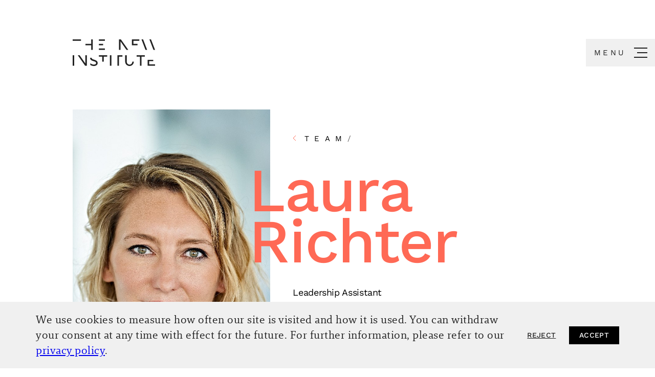

--- FILE ---
content_type: text/html; charset=UTF-8
request_url: https://thenew.institute/en/people/laura-richter
body_size: 17713
content:

<!DOCTYPE html>
<html dir="ltr" lang="en" class="tni-html no-js">
<head>
	<meta charset="utf-8" />
<title>Laura Richter THE NEW INSTITUTE - THE NEW INSTITUTE</title>

<meta name="viewport" content="width=device-width,initial-scale=1.0" />
<meta name="msapplication-tap-highlight" content="no" />

<meta name="robots" content="index, follow" />
	<meta name="description" content="Leadership Assistant" />
<meta property="og:locale" content="en">
<meta property="og:title" content="Laura Richter THE NEW INSTITUTE - THE NEW INSTITUTE" />
<meta property="twitter:title" content="Laura Richter THE NEW INSTITUTE" />
<meta property="og:type" content="website" />
<meta property="og:url" content="https://thenew.institute/en/people/laura-richter" />
	<meta property="og:description" content="Leadership Assistant" />
	<meta name="twitter:description" content="Leadership Assistant" />
<meta name="twitter:card" content="summary_large_image" />
<meta name="twitter:site" content="@TheNewInstitute" />

<meta name="google-site-verification" content="0K3v0FvrVymQQCOQ2G55GXzTk5hTeJCwmUZb5WgkpsQ" />
<link rel="canonical" href="https://thenew.institute/en/people/laura-richter" />
	<link rel="preload" href="https://thenew.institute/assets/fonts/brando-regular.20240115115147.woff2" as="font" type="font/woff2" crossorigin="use-credentials" />
	<link rel="apple-touch-icon" sizes="180x180" href="https://thenew.institute/assets/img/favicons/apple-touch-icon.20240125120948.png">
<link rel="icon" type="image/png" sizes="32x32" href="https://thenew.institute/assets/img/favicons/favicon-32x32.20240125120948.png">
<link rel="icon" type="image/png" sizes="16x16" href="https://thenew.institute/assets/img/favicons/favicon-16x16.20240125120948.png">
<link rel="mask-icon" href="https://thenew.institute/assets/img/favicons/safari-pinned-tab.20240125120948.svg" color="#000000">
<link rel="shortcut icon" href="https://thenew.institute/assets/img/favicons/favicon.20240125120948.ico">
<meta name="msapplication-config" content="https://thenew.institute/assets/img/favicons/browserconfig.xml">
<meta name="msapplication-TileColor" content="#da532c">
<meta name="theme-color" content="#ffffff">
	<style type="text/css">
@font-face {
	font-family: 'Brando';
	src:
		url('https://thenew.institute/assets/fonts/brando-regular.20240115115147.woff2') format('woff2');
	font-display: swap;
	font-style: normal;
	font-weight: normal;
}
</style>
	<script>
		var browsers = {
  js: true,
  mobile: navigator.userAgent.match(/mobi/i),
  firefox: navigator.userAgent.indexOf('Firefox') > -1,
  webKit: !!navigator.userAgent.match(/webkit/i),
  chrome: navigator.userAgent.indexOf('Chrome') > -1,
  safari: navigator.userAgent.indexOf('Safari') > -1,
  // eslint-disable-next-line piggyback/no-restricted-global-extend
  opera: !!window.opera || /opera|opr/i.test(navigator.userAgent),
  android: navigator.userAgent.indexOf('Android') > -1,
  // eslint-disable-next-line piggyback/no-restricted-global-extend
  iOs: !!navigator.userAgent.match(/iPad|iPhone|iPod/g) && !window.MSStream,
  ie: navigator.userAgent.indexOf('Trident/') > -1,
  edge: navigator.userAgent.indexOf('Edge/') > -1
};
browsers.webKit = !browsers.edge && browsers.webKit;
browsers.chrome = !browsers.edge && browsers.chrome;
browsers.safari = !browsers.edge && browsers.safari && !browsers.chrome;
browsers.ms = browsers.ie || browsers.edge;
var htmlClasses = '';

for (var name in browsers) {
  if (browsers.hasOwnProperty(name) && browsers[name]) {
    htmlClasses += ' ' + name;
  }
}

var html = document.querySelector('html');
html.classList.remove('no-js');
html.className = html.className + htmlClasses; // FROM: https://gist.github.com/samthor/64b114e4a4f539915a95b91ffd340acc

/**
 * Safari 10.1 supports modules, but does not support the `nomodule` attribute - it will
 * load <script nomodule> anyway. This snippet solve this problem, but only for script
 * tags that load external code, e.g.: script nomodule src="nomodule.js"
 *
 * Again: this will **not** prevent inline script
 *
 * This workaround is possible because Safari supports the non-standard 'beforeload' event.
 * This allows us to trap the module and nomodule load.
 *
 * Note also that `nomodule` is supported in later versions of Safari - it's just 10.1 that
 * omits this attribute.
 */

try {
  var d = document;
  var c = d.createElement('script');

  if (!('noModule' in c) && 'onbeforeload' in c) {
    var s = false; // eslint-disable-next-line prefer-arrow-callback

    d.addEventListener('beforeload', function (e) {
      if (e.target === c) {
        s = true;
      } else if (!e.target.hasAttribute('nomodule') || !s) {
        return;
      }

      e.preventDefault();
    }, true);
    c.type = 'module';
    c.src = '.';
    d.head.appendChild(c);
    c.remove();
  }
} catch (e) {//
}
		</script>
	<link rel="stylesheet" media="screen" href="https://thenew.institute/assets/css/critical.20240329101615.css" />
</head>
<body class="tni-body tni-js-pagePerson"
	data-tni-base-url="https://thenew.institute/en" data-tni-google-map-api-url="https://maps.googleapis.com/maps/api/js?key={{apiKey}}&amp;callback={{callback}}" data-tni-google-map-api-key="" data-tni-context="default">
	<svg style="position: absolute; left: -10000px; width: 0; height: 0; overflow: hidden;" xmlns="http://www.w3.org/2000/svg" xmlns:xlink="http://www.w3.org/1999/xlink"><symbol id="E" viewBox="0 0 99 141"><path d="M98.412 122.441v15.441H0V2h95.323v15.441H16.471v43.853h61.352v15.441H16.471v45.706h81.94z" fill="#000"/></symbol><symbol id="F" viewBox="0 0 96 141"><path d="M16.47 17.441v43.853h61.353v15.441H16.471v61.147H0V2h95.118v15.441H16.47z" fill="#000"/></symbol><symbol id="L" viewBox="0 0 95 141"><path d="M94.294 122.441v15.441H0V2h16.47v120.441h77.824z" fill="#000"/></symbol><symbol id="O" viewBox="0 0 126 140"><path d="M63 0c12.765 0 23.882 2.882 33.353 8.647 9.471 5.627 16.745 13.725 21.823 24.294C123.392 43.372 126 55.725 126 70c0 14.275-2.608 26.696-7.824 37.265-5.078 10.431-12.352 18.529-21.823 24.294C86.883 137.186 75.765 140 63 140s-23.882-2.814-33.353-8.441c-9.47-5.765-16.814-13.863-22.03-24.294C2.54 96.696 0 84.275 0 70c0-14.275 2.54-26.627 7.618-37.059 5.215-10.569 12.558-18.667 22.03-24.294C39.117 2.882 50.234 0 63 0zm0 15.441c-14.137 0-25.324 4.873-33.559 14.618C21.343 39.667 17.294 52.98 17.294 70c0 17.02 4.05 30.402 12.147 40.147 8.235 9.608 19.422 14.412 33.559 14.412 14.137 0 25.255-4.804 33.353-14.412 8.235-9.745 12.353-23.127 12.353-40.147s-4.118-30.333-12.353-39.941C88.255 20.314 77.137 15.44 63 15.44z" fill="#000"/></symbol><symbol id="S" viewBox="0 0 110 140"><path d="M56 0c24.294 0 41.794 9.608 52.5 28.823l-14.206 11.53c-4.117-9.059-9.059-15.441-14.823-19.147-5.628-3.843-13.383-5.765-23.265-5.765-10.431 0-18.667 2.196-24.706 6.588-5.902 4.255-8.853 9.745-8.853 16.471 0 4.392 1.167 8.03 3.5 10.912 2.333 2.882 6.177 5.421 11.53 7.617 5.49 2.06 13.039 3.912 22.647 5.56C78.303 65.607 91 70.136 98.412 76.176c7.549 6.039 11.323 14.411 11.323 25.117 0 7.686-2.196 14.481-6.588 20.382-4.255 5.765-10.363 10.295-18.324 13.589-7.96 3.157-17.156 4.735-27.588 4.735-13.725 0-25.46-2.676-35.206-8.029C12.422 126.618 5.08 119.48 0 110.559l14.206-11.53c3.706 8.098 9.127 14.412 16.265 18.942 7.274 4.392 16.333 6.588 27.176 6.588 10.706 0 19.216-1.922 25.53-5.765 6.313-3.98 9.47-9.539 9.47-16.676 0-6.04-2.745-10.843-8.235-14.412-5.49-3.569-15.236-6.588-29.236-9.059-18.117-3.157-30.95-7.686-38.5-13.588C9.127 59.157 5.353 50.922 5.353 40.353c0-7.275 2.059-14 6.176-20.177C15.647 14 21.55 9.128 29.235 5.56 36.922 1.853 45.843 0 56 0z" fill="#000"/></symbol><symbol id="W" viewBox="0 0 184 141"><path d="M60.53 137.882H40.146L0 2h17.706L50.44 124.912 82.56 2h18.735l32.118 123.324L166.353 2h16.676l-39.941 135.882h-20.382L98.618 49.765l-7-30.677h-.206l-7 30.677-23.883 88.117z" fill="#000"/></symbol><symbol id="arrow-accordion" viewBox="0 0 18 10"><path d="M1 1l8 8 8-8"/></symbol><symbol id="arrow-right-program-black" viewBox="0 0 24 24"><path stroke="#000" d="M1 11.5h21M13 2l9.5 9.5L13 21"/></symbol><symbol id="arrow-right-program" viewBox="0 0 24 24"><path stroke="#FF6955" d="M1 11.5h21M13 2l9.5 9.5L13 21"/></symbol><symbol id="arrow-right-subnavigation" viewBox="0 0 7 12"><path d="M1 1l5 5-5 5"/></symbol><symbol id="arrow-right" viewBox="0 0 17 12"><path fill="none" stroke="#FF6955" stroke-width="2" d="M16 2L8.412 9 1 2"/></symbol><symbol id="arrow-small" viewBox="0 0 17 12"><path fill="none" stroke="#FF6955" stroke-width="2" d="M16 2L8.412 9 1 2"/></symbol><symbol id="checkmark" viewBox="0 0 20 20"><path d="M14.62 6.675l.76.65-6.352 7.41-4.382-4.381.708-.708 3.617 3.618z"/></symbol><symbol id="close" viewBox="0 0 35 35"><path fill-rule="evenodd" d="M31.289.176l3.535 3.535L21.035 17.5l13.789 13.789-3.535 3.535L17.5 21.035 3.711 34.824.176 31.289 13.964 17.5.176 3.711 3.711.176 17.5 13.964z"/></symbol><symbol id="cursor-slider-left-dark" viewBox="0 0 70 70"><circle r="34.5" transform="matrix(1 0 0 -1 34.5 35.5)"/><path fill="#fff" d="M14 36h38v-1H14z"/><path d="M38 50l14.5-14.5L38 21" stroke="#fff"/></symbol><symbol id="cursor-slider-left-inactive" viewBox="0 0 70 70"><circle r="34.5" transform="matrix(1 0 0 -1 34.5 35.5)" fill="#B2B2B2"/><path fill="#fff" d="M14 36h38v-1H14z"/><path d="M38 50l14.5-14.5L38 21" stroke="#fff"/></symbol><symbol id="cursor-slider-left" viewBox="0 0 70 70"><circle r="34.5" transform="matrix(1 0 0 -1 34.5 35.5)" fill="#FF6955"/><path fill="#fff" d="M14 36h38v-1H14z"/><path d="M38 50l14.5-14.5L38 21" stroke="#fff"/></symbol><symbol id="download" viewBox="0 0 60 60"><g fill="none"><path fill="#FF6955" d="M43 41v2H16v-2h27zM30.567 12v23.017l11.126-11.57 1.442 1.386-13.568 14.11L16 24.833l1.442-1.387 11.124 11.571L28.567 12h2z"/><path fill="#FFA498" d="M29.5 1C45.24 1 58 13.76 58 29.5S45.24 58 29.5 58 1 45.24 1 29.5 13.76 1 29.5 1zm0 2C14.864 3 3 14.864 3 29.5S14.864 56 29.5 56 56 44.136 56 29.5 44.136 3 29.5 3z"/></g></symbol><symbol id="expand-right" viewBox="0 0 31 57"><path d="M1.293 53.293l1.414 1.414L29.414 28 2.707 1.293 1.293 2.707 26.585 28z"/></symbol><symbol id="expand" viewBox="0 0 48 26"><path d="M45.293 1.293l1.414 1.414-22 22a1 1 0 01-1.32.083l-.094-.083-22-22 1.414-1.414L24 22.585 45.293 1.293z"/></symbol><symbol id="facebook" viewBox="0 0 35 35"><path d="M17.5 1C8.385 1 1 8.385 1 17.5 1 26.611 8.385 34 17.5 34 26.611 34 34 26.611 34 17.5 34 8.385 26.611 1 17.5 1zm6.293 8.402h-2.28c-1.79 0-2.137.853-2.137 2.1v2.752h4.267v4.31h-4.267v11.057h-4.45V18.56h-3.723v-4.307h3.722v-3.177c0-3.688 2.253-5.698 5.544-5.698l3.328.004v4.02h-.004z"/></symbol><symbol id="gallery-arrows" viewBox="0 0 50 50"><path d="M25.56 2.44l22 22a1 1 0 01.084 1.32l-.083.094-22 22-1.415-1.415L45.44 25.146 24.146 3.854l1.415-1.415zm-21 0l22 22a1 1 0 01.084 1.32l-.083.094-22 22-1.415-1.415 21.292-21.293L3.146 3.854l1.415-1.415z"/></symbol><symbol id="icon-play-profile-hero" viewBox="0 0 70 70"><path fill-rule="evenodd" clip-rule="evenodd" d="M35 70c19.33 0 35-15.67 35-35S54.33 0 35 0 0 15.67 0 35s15.67 35 35 35zm-7.91-21.616L49.665 35.35 27.09 22.316v26.068z"/></symbol><symbol id="instagram" viewBox="0 0 35 35"><path d="M19.044 1.001c2.988.005 3.611.027 5.118.098 1.745.078 2.937.357 3.981.762a8.052 8.052 0 012.903 1.892 7.988 7.988 0 011.892 2.903c.405 1.045.684 2.236.763 3.982.078 1.749.098 2.307.098 6.762v.362c0 4.121-.022 4.7-.098 6.4-.079 1.745-.358 2.937-.763 3.978a8.024 8.024 0 01-1.892 2.906 8.091 8.091 0 01-2.903 1.892c-1.044.405-2.236.681-3.981.763-1.555.07-2.169.093-5.415.098h-2.695c-3.246-.005-3.86-.029-5.414-.098-1.746-.082-2.937-.358-3.982-.763a8.074 8.074 0 01-2.903-1.892 8.037 8.037 0 01-1.892-2.906c-.405-1.041-.684-2.233-.762-3.978-.07-1.555-.094-2.172-.098-5.416v-2.694c.004-3.246.028-3.86.098-5.414.078-1.746.357-2.937.762-3.982a8.001 8.001 0 011.892-2.903 8.026 8.026 0 012.903-1.892c1.045-.405 2.236-.684 3.982-.762 1.506-.07 2.129-.093 5.117-.098zm-.627 2.953h-2.035c-3.457.003-4.024.023-5.608.095-1.6.075-2.467.34-3.046.565-.766.3-1.314.654-1.885 1.229a5.07 5.07 0 00-1.229 1.885c-.224.579-.49 1.446-.565 3.042-.074 1.636-.093 2.189-.095 5.935v1.39c.002 3.743.021 4.298.095 5.93.075 1.6.34 2.468.565 3.046.3.763.654 1.31 1.229 1.886.571.571 1.12.929 1.885 1.225.579.224 1.446.493 3.046.565 1.584.071 2.151.092 5.608.095h2.035c3.457-.003 4.024-.024 5.609-.095 1.599-.072 2.467-.34 3.045-.565a5.076 5.076 0 001.886-1.225 5.12 5.12 0 001.228-1.886c.225-.578.49-1.446.565-3.045.074-1.633.093-2.188.095-5.932v-1.39c-.002-3.745-.021-4.298-.095-5.934-.075-1.596-.34-2.463-.565-3.042-.3-.766-.653-1.314-1.228-1.885a5.073 5.073 0 00-1.886-1.229c-.578-.224-1.446-.49-3.045-.565-1.585-.072-2.152-.092-5.609-.095zM17.4 8.978a8.421 8.421 0 110 16.842 8.422 8.422 0 110-16.842zm0 2.954a5.466 5.466 0 00-5.466 5.468 5.466 5.466 0 1010.931 0 5.465 5.465 0 00-5.465-5.468zm8.755-5.254a1.968 1.968 0 11-.002 3.936 1.968 1.968 0 01.002-3.936z"/></symbol><symbol id="link" viewBox="0 0 24 24"><path d="M10.59 13.41c.41.39.41 1.03 0 1.42-.39.39-1.03.39-1.42 0a5.003 5.003 0 010-7.07l3.54-3.54a5.003 5.003 0 017.07 0 5.003 5.003 0 010 7.07l-1.49 1.49c.01-.82-.12-1.64-.4-2.42l.47-.48a2.982 2.982 0 000-4.24 2.982 2.982 0 00-4.24 0l-3.53 3.53a2.982 2.982 0 000 4.24m2.82-4.24c.39-.39 1.03-.39 1.42 0a5.003 5.003 0 010 7.07l-3.54 3.54a5.003 5.003 0 01-7.07 0 5.003 5.003 0 010-7.07l1.49-1.49c-.01.82.12 1.64.4 2.43l-.47.47a2.982 2.982 0 000 4.24 2.982 2.982 0 004.24 0l3.53-3.53a2.982 2.982 0 000-4.24.973.973 0 010-1.42z"/></symbol><symbol id="linkedin" viewBox="0 0 64.8 64.8"><path d="M55.2 55.2h-9.6v-15c0-3.6-.1-8.2-5-8.2-5 0-5.8 3.9-5.8 7.9v15.3h-9.6V24.3h9.2v4.2h.1c1.9-3.2 5.4-5.1 9.1-5 9.7 0 11.5 6.4 11.5 14.7l.1 17zM14.4 20.1c-3.1 0-5.6-2.5-5.6-5.6s2.5-5.6 5.6-5.6c3.1 0 5.6 2.5 5.6 5.6s-2.5 5.6-5.6 5.6m4.8 35.1H9.6V24.3h9.6v30.9z"/></symbol><symbol id="logo" viewBox="0 0 180 59"><path fill-rule="evenodd" d="M41.992 40.286v.285c0 1.735 1.406 2.396 2.12 2.732.732.315 1.599.606 2.523.909l.4.13c1.109.362 2.256.735 3.348 1.186 3.059 1.242 4.547 3.377 4.547 6.263 0 1.769-.87 3.363-2.448 4.493-1.504 1.076-3.548 1.67-5.758 1.67-2.515 0-4.923-.63-7.163-1.871l-.335-.19-.143-.084v-3.604h.105l.384.282c.35.256.718.494 1.062.688 1.912 1.173 3.958 1.765 6.09 1.765 2.92 0 4.77-1.324 4.77-3.149 0-1.916-1.043-2.553-1.894-2.974l-.307-.15c-.772-.355-1.71-.653-2.71-.958l-.379-.115c-1.03-.313-2.093-.636-3.099-1.041-2.916-1.156-4.497-3.221-4.583-5.763l-.003-.219v-.285h3.473zm75.844-5.416v13.666c0 3.59 2.594 6.404 6.11 6.404 3.49 0 5.917-2.648 6.043-6.195l.005-.21h3.18c0 2.527-.96 4.887-2.7 6.642-1.67 1.723-3.913 2.702-6.341 2.772l-.312.004c-4.52 0-9.21-3.449-9.353-9.149l-.003-.268V34.87h3.37zm-33.15 0v22.482H81.35V34.87h3.337zm-80.553 0v22.482H.796V34.87h3.337zm11.705 0l12.475 17.672.001-17.672h3.18v22.481h-3.745l-15.842-22.48h3.93zm92.645 0v3.013h-7.295v19.469h-3.336V34.87h10.63zm48.596 0v3.013h-7.294v19.469h-3.335V37.883h-7.294V34.87h17.923zm18.174 9.734v3.014h-8.82v6.72h12.72v3.014h-16.06V44.604h12.16zM75.478 34.87v3.013h-7.294v10.653H64.85V37.883h-7.294V34.87h17.923zM44.285.787v22.482h-3.372v-9.734h-12.47v-3.013h12.47V.787h3.372zm26.279 19.468v3.014h-13.01v-3.014h13.01zM153.284.787l8.68 22.482h-3.57L149.786.787h3.498zm17.113 0l8.756 22.482h-3.52L166.947.787h3.45zm-65.236 0l15.999 22.482h-3.958L104.367 5.066V23.27h-3.18V.787h3.974zm39.833 0V3.8h-12.721v6.722h8.82v3.012h-12.16V.787h16.06zm-78.331 9.735v3.013h-9.108v-3.013h9.108zM18.735.787V3.8H.812V.787h17.923zm51.829 0V3.8h-13.01V.787h13.01z"/></symbol><symbol id="mail" viewBox="0 0 24 24"><path d="M22 6c0-1.1-.9-2-2-2H4c-1.1 0-2 .9-2 2v12c0 1.1.9 2 2 2h16c1.1 0 2-.9 2-2V6m-2 0l-8 5-8-5h16m0 12H4V8l8 5 8-5v10z"/></symbol><symbol id="main-nav-arrow" viewBox="0 0 7 13"><path d="M1 1l5 5-5 5" stroke="#FF6955"/></symbol><symbol id="mastodon" viewBox="0 0 32 32"><path d="M27.999 11.193c0-6.074-3.963-7.855-3.963-7.855-3.889-1.793-14.217-1.775-18.068 0 0 0-3.963 1.781-3.963 7.855 0 7.23-.411 16.21 6.57 18.066 2.52.669 4.685.812 6.427.712 3.16-.175 4.934-1.13 4.934-1.13l-.106-2.307s-2.259.713-4.797.632c-2.514-.088-5.164-.275-5.575-3.375a6.437 6.437 0 01-.056-.869c5.326 1.306 9.868.57 11.118.42 3.49-.42 6.533-2.582 6.92-4.556.609-3.112.559-7.593.559-7.593zm-4.672 7.824h-2.9V11.88c0-3.106-3.982-3.225-3.982.43v3.906h-2.88v-3.905c0-3.656-3.982-3.537-3.982-.431v7.136H6.677c0-7.63-.323-9.242 1.145-10.936 1.611-1.806 4.965-1.925 6.458.381l.722 1.219.721-1.219c1.5-2.318 4.86-2.174 6.459-.38 1.474 1.705 1.145 3.311 1.145 10.935z"/></symbol><symbol id="menu" viewBox="0 0 35 35"><path fill-rule="evenodd" d="M35 30v5H0v-5h35zm0-15v5H0v-5h35zm0-15v5H0V0h35z"/></symbol><symbol id="new-play" viewBox="0 0 70 70"><path d="M35 0C15.7 0 0 15.7 0 35s15.7 35 35 35 35-15.7 35-35S54.3 0 35 0zm-7.9 48.4V22.3l22.6 13-22.6 13.1z"/></symbol><symbol id="newsletter" viewBox="0 0 16 12"><path fill="#FFF" d="M15 0a1 1 0 011 1v10a1 1 0 01-1 1H1a1 1 0 01-1-1V1a1 1 0 011-1zm-1 2H2v8h12V2zm-1.625 1.22l1.25 1.56-5 4c-.332.266-.791.29-1.147.073l-.103-.072-5-4 1.25-1.562L8 6.72l4.375-3.5z"/></symbol><symbol id="play-content-list" viewBox="0 0 40 40"><path d="M14.98 27.648v.866l.75-.433 12.9-7.448.75-.433-.75-.433-12.9-7.448-.75-.433v15.762zM39.5 20c0 10.77-8.73 19.5-19.5 19.5S.5 30.77.5 20 9.23.5 20 .5 39.5 9.23 39.5 20z" stroke="#fff"/></symbol><symbol id="play" viewBox="0 0 124 124"><path d="M62 2c33.137 0 60 26.863 60 60s-26.863 60-60 60S2 95.137 2 62 28.863 2 62 2zm0 6C32.177 8 8 32.177 8 62s24.177 54 54 54 54-24.177 54-54S91.823 8 62 8zM47.5 37.5l40 23.5-40 23.5v-47z"/></symbol><symbol id="scroll-hint" viewBox="0 0 28 28"><path fill="#FF6955" d="M14.5.5h-2l-.001 23.017L1.374 11.946l-1.441 1.387L13.5 27.443l13.567-14.11-1.441-1.387-11.127 11.571z"/></symbol><symbol id="search" viewBox="0 0 35 31"><path d="M12 1c6.075 0 11 4.925 11 11 0 1.605-.344 3.13-.962 4.505l12.477 9.506-3.03 3.978-12.48-9.507A10.956 10.956 0 0112 23C5.925 23 1 18.075 1 12S5.925 1 12 1zm0 5a6 6 0 100 12 6 6 0 000-12z"/></symbol><symbol id="share" viewBox="0 0 17 14"><path d="M2.5 6v5h12V6h2v6a1 1 0 01-.883.993L15.5 13h-14a1 1 0 01-.993-.883L.5 12V6zm6.44-4.898l.115.066 4.5 3-1.11 1.664L9.5 3.87V8h-2V3.868L4.555 5.832l-1.11-1.664 4.5-3a.998.998 0 01.994-.066z"/></symbol><symbol id="small-arrow-left" viewBox="0 0 7 12"><path d="M6 11L1 6l5-5"/></symbol><symbol id="tni-logo" viewBox="0 0 220 71"><path fill-rule="evenodd" d="M144.366 42.38v16.944c0 4.453 3.198 7.94 7.534 7.94 4.392 0 7.415-3.413 7.46-7.94h3.923c0 3.13-1.184 6.058-3.328 8.234-2.14 2.216-5.041 3.442-8.168 3.442h-.039c-5.662 0-11.541-4.411-11.541-11.676V42.38h4.159zm-93.553 6.714v.356c0 2.148 1.734 2.97 2.616 3.387 1.032.446 2.28.854 3.606 1.288 1.368.446 2.781.911 4.13 1.47 3.774 1.54 5.607 4.186 5.607 7.766 0 2.192-1.074 4.17-3.02 5.57-1.853 1.335-4.376 2.067-7.102 2.067-3.256 0-6.367-.86-9.248-2.555l-.175-.103v-4.466h.13l.472.347c.433.318.886.613 1.31.854 2.36 1.454 4.882 2.19 7.511 2.19 3.603 0 5.886-1.644 5.886-3.904 0-2.546-1.478-3.272-2.561-3.798l-.156-.077c-1.07-.494-2.402-.902-3.809-1.33-1.27-.388-2.584-.789-3.822-1.29-3.7-1.473-5.656-4.141-5.656-7.416v-.356h4.281zm52.664-6.712v27.872h-4.116V42.382h4.116zm-99.36 0v27.872H0V42.382h4.117zm211.072 12.067v3.736h-10.881v8.331h15.69v3.737h-19.81V54.449h15.001zM18.554 42.38l15.39 21.914V42.38h3.92v27.872h-4.619L13.704 42.38h4.85zm114.275 0v3.74h-8.997v24.132h-4.116V42.38h13.113zm59.939 0v3.74h-8.993v24.132h-4.117V46.12h-8.996v-3.74h22.106zm-100.648 0v3.737h-8.996v13.208h-4.117V46.117h-8.996v-3.736H92.12zm-6.063-18.243v3.737H70.01v-3.737h16.046zM53.64 0v27.872h-4.159V15.804H34.1v-3.736h15.383V0h4.159zM188.09 0l10.704 27.872h-4.404L183.776 0h4.314zm21.109 0L220 27.872h-4.346L204.944 0h4.255zm-80.465 0l19.732 27.872h-4.883L127.75 5.307v22.565h-3.919V0h4.903zm49.127 0v3.737h-15.69v8.33h10.882v3.737h-14.999V0h19.807zM81.245 12.07v3.733H70.011V12.07h11.234zM22.13.002v3.734H0V.002h22.129zm63.931 0v3.734H70.011V.002h16.05z"/></symbol><symbol id="toggler-menu-close" viewBox="0 0 13.01 13.01"><g data-name="Warstwa 2"><path d="M1.115.004l11.907 11.908-1.103 1.103L.012 1.107z"/><path d="M13.006 1.115L1.098 13.022-.005 11.92 11.903.012z"/></g></symbol><symbol id="toggler-menu" viewBox="0 0 26 14"><path class="st0" d="M.5 12.5h25v1H.5z"/><path d="M26 12H0v2h26v-2z"/><path class="st0" d="M6.5 6.5h19v1h-19z"/><path d="M26 6H6v2h20V6z"/><g><path class="st0" d="M.5.5h25v1H.5z"/><path d="M26 0H0v2h26V0z"/></g></symbol><symbol id="toggler-open-menu-icon" viewBox="0 0 15 16"><path fill="#000" d="M12.63 1l1.414 1.414-12.63 12.63L0 13.63z"/><path fill="#000" d="M0 2.41L1.414.996l12.669 12.668-1.415 1.415z"/></symbol><symbol id="twitter" viewBox="0 0 35 35"><path d="M33.961 7.202a.164.164 0 00-.194-.044 13.2 13.2 0 01-3.091.938 6.856 6.856 0 002.413-3.391.165.165 0 00-.053-.18.173.173 0 00-.188-.012 13.2 13.2 0 01-4.115 1.59A6.886 6.886 0 0023.783 4c-3.787 0-6.865 3.08-6.865 6.868 0 .458.043.91.13 1.352A18.946 18.946 0 013.565 5.287a.152.152 0 00-.139-.06.164.164 0 00-.13.081 6.892 6.892 0 00-.931 3.453 6.86 6.86 0 002.586 5.37 6.47 6.47 0 01-2.394-.773.165.165 0 00-.245.14v.09a6.89 6.89 0 004.827 6.558 6.619 6.619 0 01-2.284-.034.165.165 0 00-.151.052.165.165 0 00-.034.158 6.863 6.863 0 005.961 4.746 13.198 13.198 0 01-7.867 2.565c-.529 0-1.061-.031-1.58-.093a.169.169 0 00-.174.108.17.17 0 00.065.195 19.175 19.175 0 0010.364 3.038c12.04 0 19.237-9.782 19.237-19.237 0-.263-.006-.526-.016-.786a13.711 13.711 0 003.314-3.462.161.161 0 00-.013-.194"/></symbol><symbol id="youtube" viewBox="0 0 35 35"><path d="M17.5 1C26.613 1 34 8.387 34 17.5S26.613 34 17.5 34 1 26.613 1 17.5 8.387 1 17.5 1zm1.965 9.019l-1.203-.015h-1.524l-1.441.018L14 10.05l-1.112.035-.815.033-.595.03-.852.053-.528.043-.249.023-.46.05a7.2 7.2 0 00-.888.154 2.931 2.931 0 00-2.027 2.033c-.121.456-.211 1.037-.278 1.65l-.052.531-.042.533-.033.523-.035.735-.02.637-.013.724.003.557.015.696.037.923.028.513.038.53c.006.089.014.178.022.267l.052.53c.067.613.157 1.192.278 1.643A2.873 2.873 0 008.5 25.511c.188.05.433.095.72.136l.464.058.518.05.563.045.596.04.935.047 1.15.044 1.425.038 1.645.025 1.745.002 1.44-.018L21 25.95l1.112-.035.815-.033.595-.03.575-.034.546-.04.508-.045.46-.05a7.2 7.2 0 00.888-.154 2.873 2.873 0 002.027-2.014c.121-.456.211-1.038.278-1.65l.052-.531.042-.534.033-.522.035-.735.02-.637.013-.724-.005-.846-.02-.779-.03-.698-.029-.5-.037-.51-.047-.514-.057-.502a9.947 9.947 0 00-.248-1.33A2.873 2.873 0 0026.5 10.49a8.045 8.045 0 00-1.111-.186l-.486-.05-.528-.044-.852-.055-.595-.031-.815-.035-1.383-.043-1.264-.026zM15 14.153l6 3.5-6 3.5v-7z"/></symbol></svg>	<header class="tni-header" data-tni-component="header" data-tni-header>
	<div class="tni-header__wrapper">
		<a href="https://thenew.institute/en" class="tni-header__logo">
			<span class="tni-logo">
	<span  data-tni-type="svg">
	<canvas width="220" height="71"></canvas>
	<svg viewBox="0 0 220 71" focusable="false" aria-hidden="true"><use xlink:href="#tni-logo"></use></svg>
</span>
</span>
		</a>
	</div>
		<div class="tni-header__nav">
		<!--
		<nav class="tni-header__langMenu" data-tni-lang-menu>
			<ul class="tni-newLanguageMenu" data-tni-page-title="lang">
						<li class="tni-newLanguageMenu__item tni-newLanguageMenu__item--current" data-tni-menu-item>
					<span class="tni-newLanguageMenu__linkLabel">en</span>
			</li>
			</ul>
		</nav>
		-->
		<div class="tni-header__toggler">
			<div class="tni-newMenuToggler" data-tni-component="NewMenuToggler">
	<div class="tni-newMenuToggler__toggler"			data-tni-component="ContextToggler" data-tni-for-context="newMenu" data-tni-track-click="burger-menu">
		<span class="tni-newMenuToggler__text">Menu</span>
		<span class="tni-newMenuToggler__icon tni-hamburgerIcon">
			<span class="tni-hamburgerIcon__part"></span>
			<span class="tni-hamburgerIcon__part"></span>
			<span class="tni-hamburgerIcon__part"></span>
		</span>
	</div>
</div>
		</div>
	</div>
	</header>
	<div class="tni-newMainNavs" data-tni-context="newMenu">
	<div class="tni-newMainNavs__container">
		<div class="tni-newMainNavs__containerWrapper" data-tni-component="NewMainMenu">
			<a href="https://thenew.institute/en" class="tni-newMainNavs__logo">
				<span class="tni-logo">
	<span  data-tni-type="svg">
	<canvas width="220" height="71"></canvas>
	<svg viewBox="0 0 220 71" focusable="false" aria-hidden="true"><use xlink:href="#tni-logo"></use></svg>
</span>
</span>
			</a>
			<div class="tni-newMainNavs__navsWrapper tni-newMainMenu">
				<!-- MOBILE MENU -->
<nav class="tni-newMainMenu__mainNav tni-newMainMenu__mainNav--mobile">
	<ul class="tni-newMainMenu__items" data-tni-component="Accordion" data-tni-id="accordion-17682761511">
								<li
			class="tni-newMainMenu__item tni-newMenuItem tni-newMenuItem--accordion"			>
				<h2 class="tni-newMenuItem__sectionTitle" data-tni-component="Toggler" data-tni-for="newMainMenu-17682761512">
											<span class="tni-newMenuItem__text">About</span>
						<div class="tni-newMenuItem__arrow">
							<span  data-tni-type="svg">
	<canvas width="7" height="13"></canvas>
	<svg viewBox="0 0 7 13" focusable="false" aria-hidden="true"><use xlink:href="#main-nav-arrow"></use></svg>
</span>
						</div>
									</h2>
									<div class="tni-newMenuItem__content tni-js-collapsed" data-tni-component="Collapsable" data-tni-id="newMainMenu-17682761512">
												<ul class="tni-newMenuItem__items tni-newMenuItem__items--nested">
															<li class="tni-newMenuItem ">
			<a href="https://thenew.institute/en/about/our-mission" class="tni-newMenuItem__link">
			Mission				</a>
	
	<!--
	-->
</li>
															<li class="tni-newMenuItem ">
			<a href="https://thenew.institute/en/about/governance" class="tni-newMenuItem__link">
			Governance				</a>
	
	<!--
	-->
</li>
															<li class="tni-newMenuItem ">
			<a href="https://thenew.institute/en/about/the-centres" class="tni-newMenuItem__link">
			The Centres				</a>
	
	<!--
	-->
</li>
															<li class="tni-newMenuItem ">
			<a href="https://thenew.institute/en/our-home" class="tni-newMenuItem__link">
			Our Home				</a>
	
	<!--
	-->
</li>
															<li class="tni-newMenuItem ">
			<a href="https://thenew.institute/en/about/press" class="tni-newMenuItem__link">
			Press				</a>
	
	<!--
	-->
</li>
															<li class="tni-newMenuItem ">
			<a href="https://thenew.institute/en/about/jobs" class="tni-newMenuItem__link">
			Jobs				</a>
	
	<!--
	-->
</li>
															<li class="tni-newMenuItem ">
			<a href="https://thenew.institute/en/about/contact" class="tni-newMenuItem__link">
			Contact				</a>
	
	<!--
	-->
</li>
													</ul>
					</div>
							</li>
								<li
			class="tni-newMainMenu__item tni-newMenuItem tni-newMenuItem--accordion"			>
				<h2 class="tni-newMenuItem__sectionTitle" data-tni-component="Toggler" data-tni-for="newMainMenu-17682761513">
											<span class="tni-newMenuItem__text">Programs</span>
						<div class="tni-newMenuItem__arrow">
							<span  data-tni-type="svg">
	<canvas width="7" height="13"></canvas>
	<svg viewBox="0 0 7 13" focusable="false" aria-hidden="true"><use xlink:href="#main-nav-arrow"></use></svg>
</span>
						</div>
									</h2>
									<div class="tni-newMenuItem__content tni-js-collapsed" data-tni-component="Collapsable" data-tni-id="newMainMenu-17682761513">
												<ul class="tni-newMenuItem__items tni-newMenuItem__items--nested">
															<li class="tni-newMenuItem tni-newMenuItem--special">
			<a href="https://thenew.institute/en/programs" class="tni-newMenuItem__link">
			PROGRAMS 2024/2025				</a>
	
	<!--
	-->
</li>
															<li class="tni-newMenuItem ">
			<a href="https://thenew.institute/en/programs/futures-of-capitalism" class="tni-newMenuItem__link">
			Futures of Capitalism				</a>
	
	<!--
	-->
</li>
															<li class="tni-newMenuItem ">
			<a href="https://thenew.institute/en/programs/africapitalism-shared-entrepreneurship-for-economic-development" class="tni-newMenuItem__link">
			Africapitalism				</a>
	
	<!--
	-->
</li>
															<li class="tni-newMenuItem ">
			<a href="https://thenew.institute/en/programs/beyond-capitalism-war-economy-and-democratic-planning" class="tni-newMenuItem__link">
			Beyond Capitalism				</a>
	
	<!--
	-->
</li>
															<li class="tni-newMenuItem ">
			<a href="https://thenew.institute/en/programs/the-future-of-food-power-and-biodiversity" class="tni-newMenuItem__link">
			The Future of Food				</a>
	
	<!--
	-->
</li>
															<li class="tni-newMenuItem ">
			<a href="https://thenew.institute/en/programs/planetary-governance" class="tni-newMenuItem__link">
			Planetary Governance				</a>
	
	<!--
	-->
</li>
															<li class="tni-newMenuItem ">
			<a href="https://thenew.institute/en/programs/bitter-victory" class="tni-newMenuItem__link">
			Bitter Victory				</a>
	
	<!--
	-->
</li>
															<li class="tni-newMenuItem tni-newMenuItem--special">
			<a href="https://thenew.institute/en/programs#p2023-24" class="tni-newMenuItem__link">
			PROGRAMS 2023/2024				</a>
	
	<!--
	-->
</li>
															<li class="tni-newMenuItem ">
			<a href="https://thenew.institute/en/programs/governing-the-planetary-commons" class="tni-newMenuItem__link">
			Governing the Planetary Commons				</a>
	
	<!--
	-->
</li>
															<li class="tni-newMenuItem ">
			<a href="https://thenew.institute/en/programs/depolarizing-public-debates" class="tni-newMenuItem__link">
			Depolarizing Public Debates				</a>
	
	<!--
	-->
</li>
															<li class="tni-newMenuItem ">
			<a href="https://thenew.institute/en/programs/conceptions-of-human-flourishing" class="tni-newMenuItem__link">
			Conceptions of Human Flourishing				</a>
	
	<!--
	-->
</li>
															<li class="tni-newMenuItem ">
			<a href="https://thenew.institute/en/programs/black-feminism-and-the-polycrisis" class="tni-newMenuItem__link">
			Black Feminism and the Polycrisis				</a>
	
	<!--
	-->
</li>
															<li class="tni-newMenuItem ">
			<a href="https://thenew.institute/en/programs/reclaiming-common-wealth" class="tni-newMenuItem__link">
			Reclaiming Common Wealth				</a>
	
	<!--
	-->
</li>
													</ul>
					</div>
							</li>
								<li
			class="tni-newMainMenu__item tni-newMenuItem tni-newMenuItem--accordion"			>
				<h2 class="tni-newMenuItem__sectionTitle" data-tni-component="Toggler" data-tni-for="newMainMenu-17682761514">
											<span class="tni-newMenuItem__text">Fellows</span>
						<div class="tni-newMenuItem__arrow">
							<span  data-tni-type="svg">
	<canvas width="7" height="13"></canvas>
	<svg viewBox="0 0 7 13" focusable="false" aria-hidden="true"><use xlink:href="#main-nav-arrow"></use></svg>
</span>
						</div>
									</h2>
									<div class="tni-newMenuItem__content tni-js-collapsed" data-tni-component="Collapsable" data-tni-id="newMainMenu-17682761514">
												<ul class="tni-newMenuItem__items tni-newMenuItem__items--nested">
															<li class="tni-newMenuItem ">
			<a href="https://thenew.institute/en/fellows/fellows" class="tni-newMenuItem__link">
			Fellows				</a>
	
	<!--
	-->
</li>
															<li class="tni-newMenuItem ">
			<a href="https://thenew.institute/en/fellows/visitors" class="tni-newMenuItem__link">
			Visitors				</a>
	
	<!--
	-->
</li>
															<li class="tni-newMenuItem ">
			<a href="https://thenew.institute/en/fellows/alumni" class="tni-newMenuItem__link">
			Alumni				</a>
	
	<!--
	-->
</li>
															<li class="tni-newMenuItem tni-newMenuItem--special">
			<a href="https://thenew.institute/en/fellows/information-and-faq" class="tni-newMenuItem__link">
			Information and FAQ				</a>
	
	<!--
	-->
</li>
													</ul>
					</div>
							</li>
								<li
			class="tni-newMainMenu__item tni-newMenuItem tni-newMenuItem--accordion"			>
				<h2 class="tni-newMenuItem__sectionTitle" data-tni-component="Toggler" data-tni-for="newMainMenu-17682761515">
											<span class="tni-newMenuItem__text">Output</span>
						<div class="tni-newMenuItem__arrow">
							<span  data-tni-type="svg">
	<canvas width="7" height="13"></canvas>
	<svg viewBox="0 0 7 13" focusable="false" aria-hidden="true"><use xlink:href="#main-nav-arrow"></use></svg>
</span>
						</div>
									</h2>
									<div class="tni-newMenuItem__content tni-js-collapsed" data-tni-component="Collapsable" data-tni-id="newMainMenu-17682761515">
												<ul class="tni-newMenuItem__items tni-newMenuItem__items--nested">
															<li class="tni-newMenuItem ">
			<a href="https://thenew.institute/en/media/annual-reports" class="tni-newMenuItem__link">
			Annual Reports				</a>
	
	<!--
	-->
</li>
															<li class="tni-newMenuItem ">
			<a href="https://thenew.institute/en/media/publications" class="tni-newMenuItem__link">
			Publications				</a>
	
	<!--
	-->
</li>
															<li class="tni-newMenuItem ">
			<a href="https://thenew.institute/en/media/publications#fellow-publications" class="tni-newMenuItem__link">
			Fellow Publications				</a>
	
	<!--
	-->
</li>
															<li class="tni-newMenuItem ">
			<a href="https://thenew.institute/en/programs/the-new-hanse" class="tni-newMenuItem__link">
			The New Hanse				</a>
	
	<!--
	-->
</li>
															<li class="tni-newMenuItem ">
			<a href="https://thenew.institute/en/media/beyond-liberalism-commons-constitutionalism-and-the-common-good" class="tni-newMenuItem__link">
			Beyond Liberalism				</a>
	
	<!--
	-->
</li>
															<li class="tni-newMenuItem ">
			<a href="https://thenew.institute/en/media/the-elephant-at-the-table-policy-pathways-to-confront-power-in-food-systems" class="tni-newMenuItem__link">
			Future of Food – Policy Report				</a>
	
	<!--
	-->
</li>
													</ul>
					</div>
							</li>
								<li
			class="tni-newMainMenu__item tni-newMenuItem tni-newMenuItem--accordion"			>
				<h2 class="tni-newMenuItem__sectionTitle" data-tni-component="Toggler" data-tni-for="newMainMenu-17682761516">
											<span class="tni-newMenuItem__text">Media</span>
						<div class="tni-newMenuItem__arrow">
							<span  data-tni-type="svg">
	<canvas width="7" height="13"></canvas>
	<svg viewBox="0 0 7 13" focusable="false" aria-hidden="true"><use xlink:href="#main-nav-arrow"></use></svg>
</span>
						</div>
									</h2>
									<div class="tni-newMenuItem__content tni-js-collapsed" data-tni-component="Collapsable" data-tni-id="newMainMenu-17682761516">
												<ul class="tni-newMenuItem__items tni-newMenuItem__items--nested">
															<li class="tni-newMenuItem ">
			<a href="https://thenew.institute/en/media/news" class="tni-newMenuItem__link">
			News				</a>
	
	<!--
	-->
</li>
															<li class="tni-newMenuItem ">
			<a href="https://thenew.institute/en/media/newsletters" class="tni-newMenuItem__link">
			Newsletters				</a>
	
	<!--
	-->
</li>
															<li class="tni-newMenuItem ">
			<a href="https://thenew.institute/en/media/fellows-in-the-media" class="tni-newMenuItem__link">
			Our Fellows in the Media				</a>
	
	<!--
	-->
</li>
															<li class="tni-newMenuItem ">
			<a href="https://thenew.institute/en/media/productions" class="tni-newMenuItem__link">
			Productions				</a>
	
	<!--
	-->
</li>
															<li class="tni-newMenuItem ">
			<a href="https://thenew.institute/en/media/art" class="tni-newMenuItem__link">
			Art				</a>
	
	<!--
	-->
</li>
													</ul>
					</div>
							</li>
								<li
			class="tni-newMainMenu__item tni-newMenuItem tni-newMenuItem--accordion"			>
				<h2 class="tni-newMenuItem__sectionTitle" >
											<a href="https://thenew.institute/en/media/events" class="tni-newMenuItem__link">
							Events						</a>
									</h2>
							</li>
			</ul>
</nav>

<!-- DESKTOP MENU -->
<nav class="tni-newMainMenu__mainNav tni-newMainMenu__mainNav--desktop" data-tni-component="NewDesktopMenu">
	<div class="tni-newMainMenu__desktopMain">
		<ul class="tni-newMainMenu__items">
											<li
					class="tni-newMenuItem tni-newMenuItem__item--group"					data-tni-button data-tni-for="About">
					<h2 class="tni-newMenuItem__sectionTitle">
													<span class="tni-newMenuItem__text">About</span>
							<div class="tni-newMenuItem__arrow">
								<span class="tni-newMenuItem__arrowLine" data-tni-arrow-line></span>
								<span  data-tni-type="svg">
	<canvas width="7" height="13"></canvas>
	<svg viewBox="0 0 7 13" focusable="false" aria-hidden="true"><use xlink:href="#main-nav-arrow"></use></svg>
</span>
							</div>
											</h2>
				</li>
											<li
					class="tni-newMenuItem tni-newMenuItem__item--group"					data-tni-button data-tni-for="Programs">
					<h2 class="tni-newMenuItem__sectionTitle">
													<span class="tni-newMenuItem__text">Programs</span>
							<div class="tni-newMenuItem__arrow">
								<span class="tni-newMenuItem__arrowLine" data-tni-arrow-line></span>
								<span  data-tni-type="svg">
	<canvas width="7" height="13"></canvas>
	<svg viewBox="0 0 7 13" focusable="false" aria-hidden="true"><use xlink:href="#main-nav-arrow"></use></svg>
</span>
							</div>
											</h2>
				</li>
											<li
					class="tni-newMenuItem tni-newMenuItem__item--group"					data-tni-button data-tni-for="Fellows">
					<h2 class="tni-newMenuItem__sectionTitle">
													<span class="tni-newMenuItem__text">Fellows</span>
							<div class="tni-newMenuItem__arrow">
								<span class="tni-newMenuItem__arrowLine" data-tni-arrow-line></span>
								<span  data-tni-type="svg">
	<canvas width="7" height="13"></canvas>
	<svg viewBox="0 0 7 13" focusable="false" aria-hidden="true"><use xlink:href="#main-nav-arrow"></use></svg>
</span>
							</div>
											</h2>
				</li>
											<li
					class="tni-newMenuItem tni-newMenuItem__item--group"					data-tni-button data-tni-for="Output">
					<h2 class="tni-newMenuItem__sectionTitle">
													<span class="tni-newMenuItem__text">Output</span>
							<div class="tni-newMenuItem__arrow">
								<span class="tni-newMenuItem__arrowLine" data-tni-arrow-line></span>
								<span  data-tni-type="svg">
	<canvas width="7" height="13"></canvas>
	<svg viewBox="0 0 7 13" focusable="false" aria-hidden="true"><use xlink:href="#main-nav-arrow"></use></svg>
</span>
							</div>
											</h2>
				</li>
											<li
					class="tni-newMenuItem tni-newMenuItem__item--group"					data-tni-button data-tni-for="Media">
					<h2 class="tni-newMenuItem__sectionTitle">
													<span class="tni-newMenuItem__text">Media</span>
							<div class="tni-newMenuItem__arrow">
								<span class="tni-newMenuItem__arrowLine" data-tni-arrow-line></span>
								<span  data-tni-type="svg">
	<canvas width="7" height="13"></canvas>
	<svg viewBox="0 0 7 13" focusable="false" aria-hidden="true"><use xlink:href="#main-nav-arrow"></use></svg>
</span>
							</div>
											</h2>
				</li>
											<li
					class="tni-newMenuItem tni-newMenuItem__item--group"					data-tni-button data-tni-for="Events">
					<h2 class="tni-newMenuItem__sectionTitle">
													<a href="https://thenew.institute/en/media/events" class="tni-newMenuItem__link">
								Events							</a>
											</h2>
				</li>
					</ul>
	</div>
	<div class="tni-newMainMenu__desktopSub">
		<ul class="tni-newMainMenu__submenu tni-subMenu">
																<li class="tni-subMenu__content" data-tni-id="About">
												<ul class="tni-subMenu__items">
															<li class="tni-newMenuItem ">
			<a href="https://thenew.institute/en/about/our-mission" class="tni-newMenuItem__link">
			Mission				</a>
	
	<!--
	-->
</li>
															<li class="tni-newMenuItem ">
			<a href="https://thenew.institute/en/about/governance" class="tni-newMenuItem__link">
			Governance				</a>
	
	<!--
	-->
</li>
															<li class="tni-newMenuItem ">
			<a href="https://thenew.institute/en/about/the-centres" class="tni-newMenuItem__link">
			The Centres				</a>
	
	<!--
	-->
</li>
															<li class="tni-newMenuItem ">
			<a href="https://thenew.institute/en/our-home" class="tni-newMenuItem__link">
			Our Home				</a>
	
	<!--
	-->
</li>
															<li class="tni-newMenuItem ">
			<a href="https://thenew.institute/en/about/press" class="tni-newMenuItem__link">
			Press				</a>
	
	<!--
	-->
</li>
															<li class="tni-newMenuItem ">
			<a href="https://thenew.institute/en/about/jobs" class="tni-newMenuItem__link">
			Jobs				</a>
	
	<!--
	-->
</li>
															<li class="tni-newMenuItem ">
			<a href="https://thenew.institute/en/about/contact" class="tni-newMenuItem__link">
			Contact				</a>
	
	<!--
	-->
</li>
													</ul>
					</li>
																				<li class="tni-subMenu__content" data-tni-id="Programs">
												<ul class="tni-subMenu__items">
															<li class="tni-newMenuItem tni-newMenuItem--special">
			<a href="https://thenew.institute/en/programs" class="tni-newMenuItem__link">
			PROGRAMS 2024/2025				</a>
	
	<!--
	-->
</li>
															<li class="tni-newMenuItem ">
			<a href="https://thenew.institute/en/programs/futures-of-capitalism" class="tni-newMenuItem__link">
			Futures of Capitalism				</a>
	
	<!--
	-->
</li>
															<li class="tni-newMenuItem ">
			<a href="https://thenew.institute/en/programs/africapitalism-shared-entrepreneurship-for-economic-development" class="tni-newMenuItem__link">
			Africapitalism				</a>
	
	<!--
	-->
</li>
															<li class="tni-newMenuItem ">
			<a href="https://thenew.institute/en/programs/beyond-capitalism-war-economy-and-democratic-planning" class="tni-newMenuItem__link">
			Beyond Capitalism				</a>
	
	<!--
	-->
</li>
															<li class="tni-newMenuItem ">
			<a href="https://thenew.institute/en/programs/the-future-of-food-power-and-biodiversity" class="tni-newMenuItem__link">
			The Future of Food				</a>
	
	<!--
	-->
</li>
															<li class="tni-newMenuItem ">
			<a href="https://thenew.institute/en/programs/planetary-governance" class="tni-newMenuItem__link">
			Planetary Governance				</a>
	
	<!--
	-->
</li>
															<li class="tni-newMenuItem ">
			<a href="https://thenew.institute/en/programs/bitter-victory" class="tni-newMenuItem__link">
			Bitter Victory				</a>
	
	<!--
	-->
</li>
															<li class="tni-newMenuItem tni-newMenuItem--special">
			<a href="https://thenew.institute/en/programs#p2023-24" class="tni-newMenuItem__link">
			PROGRAMS 2023/2024				</a>
	
	<!--
	-->
</li>
															<li class="tni-newMenuItem ">
			<a href="https://thenew.institute/en/programs/governing-the-planetary-commons" class="tni-newMenuItem__link">
			Governing the Planetary Commons				</a>
	
	<!--
	-->
</li>
															<li class="tni-newMenuItem ">
			<a href="https://thenew.institute/en/programs/depolarizing-public-debates" class="tni-newMenuItem__link">
			Depolarizing Public Debates				</a>
	
	<!--
	-->
</li>
															<li class="tni-newMenuItem ">
			<a href="https://thenew.institute/en/programs/conceptions-of-human-flourishing" class="tni-newMenuItem__link">
			Conceptions of Human Flourishing				</a>
	
	<!--
	-->
</li>
															<li class="tni-newMenuItem ">
			<a href="https://thenew.institute/en/programs/black-feminism-and-the-polycrisis" class="tni-newMenuItem__link">
			Black Feminism and the Polycrisis				</a>
	
	<!--
	-->
</li>
															<li class="tni-newMenuItem ">
			<a href="https://thenew.institute/en/programs/reclaiming-common-wealth" class="tni-newMenuItem__link">
			Reclaiming Common Wealth				</a>
	
	<!--
	-->
</li>
													</ul>
					</li>
																				<li class="tni-subMenu__content" data-tni-id="Fellows">
												<ul class="tni-subMenu__items">
															<li class="tni-newMenuItem ">
			<a href="https://thenew.institute/en/fellows/fellows" class="tni-newMenuItem__link">
			Fellows				</a>
	
	<!--
	-->
</li>
															<li class="tni-newMenuItem ">
			<a href="https://thenew.institute/en/fellows/visitors" class="tni-newMenuItem__link">
			Visitors				</a>
	
	<!--
	-->
</li>
															<li class="tni-newMenuItem ">
			<a href="https://thenew.institute/en/fellows/alumni" class="tni-newMenuItem__link">
			Alumni				</a>
	
	<!--
	-->
</li>
															<li class="tni-newMenuItem tni-newMenuItem--special">
			<a href="https://thenew.institute/en/fellows/information-and-faq" class="tni-newMenuItem__link">
			Information and FAQ				</a>
	
	<!--
	-->
</li>
													</ul>
					</li>
																				<li class="tni-subMenu__content" data-tni-id="Output">
												<ul class="tni-subMenu__items">
															<li class="tni-newMenuItem ">
			<a href="https://thenew.institute/en/media/annual-reports" class="tni-newMenuItem__link">
			Annual Reports				</a>
	
	<!--
	-->
</li>
															<li class="tni-newMenuItem ">
			<a href="https://thenew.institute/en/media/publications" class="tni-newMenuItem__link">
			Publications				</a>
	
	<!--
	-->
</li>
															<li class="tni-newMenuItem ">
			<a href="https://thenew.institute/en/media/publications#fellow-publications" class="tni-newMenuItem__link">
			Fellow Publications				</a>
	
	<!--
	-->
</li>
															<li class="tni-newMenuItem ">
			<a href="https://thenew.institute/en/programs/the-new-hanse" class="tni-newMenuItem__link">
			The New Hanse				</a>
	
	<!--
	-->
</li>
															<li class="tni-newMenuItem ">
			<a href="https://thenew.institute/en/media/beyond-liberalism-commons-constitutionalism-and-the-common-good" class="tni-newMenuItem__link">
			Beyond Liberalism				</a>
	
	<!--
	-->
</li>
															<li class="tni-newMenuItem ">
			<a href="https://thenew.institute/en/media/the-elephant-at-the-table-policy-pathways-to-confront-power-in-food-systems" class="tni-newMenuItem__link">
			Future of Food – Policy Report				</a>
	
	<!--
	-->
</li>
													</ul>
					</li>
																				<li class="tni-subMenu__content" data-tni-id="Media">
												<ul class="tni-subMenu__items">
															<li class="tni-newMenuItem ">
			<a href="https://thenew.institute/en/media/news" class="tni-newMenuItem__link">
			News				</a>
	
	<!--
	-->
</li>
															<li class="tni-newMenuItem ">
			<a href="https://thenew.institute/en/media/newsletters" class="tni-newMenuItem__link">
			Newsletters				</a>
	
	<!--
	-->
</li>
															<li class="tni-newMenuItem ">
			<a href="https://thenew.institute/en/media/fellows-in-the-media" class="tni-newMenuItem__link">
			Our Fellows in the Media				</a>
	
	<!--
	-->
</li>
															<li class="tni-newMenuItem ">
			<a href="https://thenew.institute/en/media/productions" class="tni-newMenuItem__link">
			Productions				</a>
	
	<!--
	-->
</li>
															<li class="tni-newMenuItem ">
			<a href="https://thenew.institute/en/media/art" class="tni-newMenuItem__link">
			Art				</a>
	
	<!--
	-->
</li>
													</ul>
					</li>
																				</ul>
	</div>
</nav>


<!-- LANGUAGE MENU AND ADDITIONAL MENU -->
<div class="tni-newMainMenu__additionalNav">
	<!--
	<nav class="tni-newMainMenu__langNav">
		<ul class="tni-newLanguageMenu">
					<li class="tni-newLanguageMenu__item tni-newLanguageMenu__item--current" data-tni-menu-item>
					<span class="tni-newLanguageMenu__linkLabel">en</span>
			</li>
		</ul>
	</nav>
	-->
	<nav class="tni-newMainMenu__extraNav">
		<ul class="tni-subMenu__items">
										<li class="tni-newMenuItem ">
										<a href="https://thenew.institute/en/about/press" class="tni-newMenuItem__link">
																	Press										</a>
									</li>
										<li class="tni-newMenuItem ">
										<a href="https://thenew.institute/en/fellows/information-and-faq" class="tni-newMenuItem__link">
																	FAQ										</a>
									</li>
										<li class="tni-newMenuItem ">
										<a href="https://thenew.institute/en/about/contact" class="tni-newMenuItem__link">
																	Contact										</a>
									</li>
					</ul>
	</nav>
</div>
			</div>
		</div>
	</div>
</div>

	<div class="tni-loader" data-tni-component="Loader">
	<div class="tni-loader__dot">
		<span class="tni-loader__dotShape"></span>
	</div>
</div>

	<div class="tni-main" data-tni-main>
		<div class="tni-pageContainer" data-tni-page-slot="default">
			<main class="tni-page tni-page--person" data-tni-page="default" data-tni-page-slot="default" data-tni-page-url="https://thenew.institute/en/people/laura-richter" data-tni-page-title="Laura Richter" data-tni-body-classes="[&quot;pagePerson&quot;]"><div class="tni-blocks" data-tni-blocks>
	<section class="tni-block tni-block--newProfileHero tni-block--newBlock tni-block--veryLightColorVersion tni-block--noneHeader tni-block--topMediumSpace tni-block--bottomNoSpace">		<div  class="tni-block__container">
							<div class="tni-block__main">
					<header class="tni-block__header">
									<h2 class="tni-block__title" data-tni-block-title>
				Laura
Richter			</h2>
											</header>
									<div class="tni-block__content" >
						<a href="" id="" class="tni-links__anchor"></a>
<div class="tni-newProfileHero " data-tni-component="ProfileHero">
	<div class="tni-newProfileHero__media">
		<div class="tni-newProfileHero__wrapperMedia">
							<figure class="tni-newProfileHero__image tni-image" style="--w: 1024; --h: 1024; --heightRatioPerc: 100%; --focusX: 50%; --focusY: 50%;" data-type="image" >
	<img class="tni-newProfileHero__img tni-image__img" alt="" data-tni-sizes="100vw" data-tni-srcset="https://thenew.institute/media/pages/images/8ea9ae5f5d-1708592735/laura-richter-1024x1024-320x-q85.jpg 320w, https://thenew.institute/media/pages/images/8ea9ae5f5d-1708592735/laura-richter-1024x1024-512x-q85.jpg 512w, https://thenew.institute/media/pages/images/8ea9ae5f5d-1708592735/laura-richter-1024x1024-768x-q85.jpg 768w, https://thenew.institute/media/pages/images/8ea9ae5f5d-1708592735/laura-richter-1024x1024-1024x-q85.jpg 1024w, https://thenew.institute/media/pages/images/8ea9ae5f5d-1708592735/laura-richter-1024x1024-1280x-q85.jpg 1280w, https://thenew.institute/media/pages/images/8ea9ae5f5d-1708592735/laura-richter-1024x1024-1400x-q85.jpg 1400w, https://thenew.institute/media/pages/images/8ea9ae5f5d-1708592735/laura-richter-1024x1024-1600x-q85.jpg 1600w, https://thenew.institute/media/pages/images/8ea9ae5f5d-1708592735/laura-richter-1024x1024-2048x-q85.jpg 2048w, https://thenew.institute/media/pages/images/8ea9ae5f5d-1708592735/laura-richter-1024x1024-2500x-q85.jpg 2500w" src="[data-uri]" data-tni-img="" data-tni-autoload="lazy" data-tni-component="AsyncPicture" />
	<noscript>
<img class="tni-newProfileHero__img tni-image__img" alt="" sizes="100vw" srcset="https://thenew.institute/media/pages/images/8ea9ae5f5d-1708592735/laura-richter-1024x1024-320x-q85.jpg 320w, https://thenew.institute/media/pages/images/8ea9ae5f5d-1708592735/laura-richter-1024x1024-512x-q85.jpg 512w, https://thenew.institute/media/pages/images/8ea9ae5f5d-1708592735/laura-richter-1024x1024-768x-q85.jpg 768w, https://thenew.institute/media/pages/images/8ea9ae5f5d-1708592735/laura-richter-1024x1024-1024x-q85.jpg 1024w, https://thenew.institute/media/pages/images/8ea9ae5f5d-1708592735/laura-richter-1024x1024-1280x-q85.jpg 1280w, https://thenew.institute/media/pages/images/8ea9ae5f5d-1708592735/laura-richter-1024x1024-1400x-q85.jpg 1400w, https://thenew.institute/media/pages/images/8ea9ae5f5d-1708592735/laura-richter-1024x1024-1600x-q85.jpg 1600w, https://thenew.institute/media/pages/images/8ea9ae5f5d-1708592735/laura-richter-1024x1024-2048x-q85.jpg 2048w, https://thenew.institute/media/pages/images/8ea9ae5f5d-1708592735/laura-richter-1024x1024-2500x-q85.jpg 2500w" src="https://thenew.institute/media/pages/images/8ea9ae5f5d-1708592735/laura-richter-1024x1024-1280x-q85.jpg" style="background-image: url('https://thenew.institute/media/pages/images/8ea9ae5f5d-1708592735/laura-richter-1024x1024-1280x-q85.jpg')" data-tni-img="" data-tni-autoload="lazy" data-tni-component="AsyncPicture" />
</noscript>
		</figure>
									</div>
					<div class="tni-newProfileHero__altText" data-tni-profile-hero-alt-text>
				Photo by Frank Wartenberg			</div>
			</div>
	<div class="tni-newProfileHero__rightContentWrapper">
		<a class="tni-newProfileHero__category" href="https://thenew.institute/en/about/team"><span><span  data-tni-type="svg">
	<canvas width="7" height="12"></canvas>
	<svg viewBox="0 0 7 12" focusable="false" aria-hidden="true"><use xlink:href="#small-arrow-left"></use></svg>
</span>
</span>TEAM<span style="color: #636262">/</span></a>
		<div class="tni-newProfileHero__title tni-new-ugc"><p>Laura<br />
Richter</p></div>
		<div class="tni-newProfileHero__insideWrapper tni-newProfileHero__insideWrapper--reverse">
										<hr class="tni-newProfileHero__separator">
										<div class="tni-newProfileHero__descrProfileWrapper">
					<div class="tni-new-ugc tni-newProfileHero__descrProfile">
						<p>Leadership Assistant</p>					</div>
				</div>
					</div>
	</div>
	<button type="button" class="tni-newProfileHero__closeButton" data-tni-close-video>
		close	</button>
</div>					</div>
							</div>
			</div>

				
	</section><section class="tni-block tni-block--newTextBlock tni-block--newBlock tni-block--veryLightColorVersion tni-block--topLargeSpace tni-block--bottomMediumSpace">		<div  class="tni-block__container">
							<div class="tni-block__main">
													<div class="tni-block__content" >
						<div class="tni-newTextBlock" >
	<a href="" id="" class="tni-links__anchor" ></a>
	<div class="tni-newTextBlock__content">
		<h6 class="tni-newTextBlock__category">
			Bio		</h6>
		<div class="tni-newTextBlock__contentWrapper">
			<div class="tni-newTextBlock__textWrapper tni-new-ugc">
				<p>Laura's professional roots are in the hospitality industry. After a career in several hotels, she worked for more than 10 years as an executive assistant in international advertising agencies in Hamburg. In addition to her work, she completed a degree in economics at the VWA-Hochschule.<br />
When she's not in the office, you can find her playing with her little son on the playground, walking with her shelter dog or kite surfing at the Baltic Sea. </p>
<p>At THE NEW INSTITUTE, Laura puts her knowledge to work for a good cause.</p>			</div>
					</div>
	</div>
</div>					</div>
							</div>
			</div>

				
	</section><section class="tni-block tni-block--newListBlockProgram tni-block--newBlock tni-block--noneHeader tni-block--veryLightColorVersion tni-block--topNoSpace tni-block--bottomMediumSpace">		<div  class="tni-block__container">
							<div class="tni-block__main">
													<div class="tni-block__content" >
						<a href="" id="" class="tni-links__anchor"></a>
<div class="tni-newListBlockProgram">
    <div class="tni-newListBlockProgram__headerWrapper">
		            <h2 class="tni-newListBlockProgram__header">CONTACT</h2>
			</div>
    <div class="tni-newListBlockProgram__bodyWrapper">
        <ul class="tni-newListBlockProgram__structurLinks">
                                            <li  class="tni-newListBlockProgram__structurLink">
                    <a  href="mailto:laura.richter@thenew.institute" class="tni-newListBlockProgram__wrapperLink  tni-newListBlockProgram__wrapperLink--hasHover ">
                                                    <span class="tni-newListBlockProgram__titleLink">Email</span>
                                                <span class="tni-newListBlockProgram__textLink ">laura.richter@thenew.institute</span>
                                                    <span class="tni-newListBlockProgram__arrowBtn">
                                                                    <span  data-tni-type="svg">
	<canvas width="24" height="24"></canvas>
	<svg viewBox="0 0 24 24" focusable="false" aria-hidden="true"><use xlink:href="#arrow-right-program"></use></svg>
</span>
                                                            </span>
                                            </a>
                </li>
                    </ul>
    </div>
</div>					</div>
							</div>
			</div>

				
	</section></div>
</main>		</div>
	</div>
	<div class="tni-captionModal" data-tni-context="caption">
	<button type="button" class="tni-captionModal__close" data-tni-component="ContextToggler" data-tni-for-context="caption"><span  data-tni-type="svg">
	<canvas width="35" height="35"></canvas>
	<svg viewBox="0 0 35 35" focusable="false" aria-hidden="true"><use xlink:href="#close"></use></svg>
</span>
</button>
	<div class="tni-captionModal__container" data-tni-captions-container></div>
</div>

	
<div class="tni-block tni-block--vividColorVersion tni-block--topLargeSpace tni-block--bottomLargeSpace">
	<div class="tni-newNewsletter">
		<a href="" id="newsletter-subscription" class="tni-links__anchor" ></a>
		<div class="tni-newNewsletter__ticker" data-tni-component="Ticker">
			<div class="tni-newNewsletter__tickerWrapper" data-tni-wrapper>
				<p class="tni-newNewsletter__tickerText" data-tni-ticker-text> | stay informed | stay connected </p>
			</div>
		</div>
		<div class="tni-newNewsletter__content">
			<div class="tni-newNewsletter__mainContent">
									<h3 class="tni-newNewsletter__title">
						NEWSLETTER					</h3>
								<div class="tni-newNewsletter__introAndForm">
											<div class="tni-newNewsletter__description tni-new-ugc">
							<p>What is happening at THE NEW INSTITUTE? Step inside by following our institutional newsletter, which ties together the work of our fellows and programs, where the whole is more than the sum of its parts.</p>						</div>
										<div class="tni-newNewsletter__form">
						<div class="tni-newsletterSignup">
	<form class="tni-newForm"		action="https://seu2.cleverreach.com/f/268126-265868/wcs/"
		method="post"
		target="_blank"
		data-tni-component="FormNewsletter" data-tni-conditions="{&quot;newsletterAcceptDataPolicy&quot;:1}"	>
		<div class="tni-newForm__fields">
			<div class="tni-newFormField tni-newFormField--text tni-newFormField--newsletterEmail">
				<div class="tni-newFormField__content">
					<label class="tni-newFormField__label" for="text5792963">
						Your Name					</label>
					<div class="tni-newFormField__inputWrapper">
						<input class="tni-newFormField__input tni-newFormField__input--newsletterEmail" type="text" value="" id="text5792963" name="1126933" placeholder="" data-tni-footer-name-field/>
					</div>
				</div>
			</div>

			<div class="tni-newFormField tni-newFormField--text tni-newFormField--newsletterEmail">
				<div class="tni-newFormField__content">
					<label class="tni-newFormField__label" for="text5791079">
						Your Email Address*					</label>
					<div class="tni-newFormField__inputWrapper">
						<input class="tni-newFormField__input tni-newFormField__input--newsletterEmail required email" required="required" type="email" value="" id="text5791079" name="email" placeholder="" data-tni-footer-email-field/>
					</div>
				</div>
			</div>

			<button class="tni-newButton tni-newButton--newsletterSubmit" type="submit" name="subscribe" disabled="disabled">
				<span class="tni-newButton__label">sign up</span>
			</button>
							<div class="tni-newFormField tni-newFormField--checkbox tni-newFormField--newsletterAcceptDataPolicy tni-newFormField--required">
					<div class="tni-newFormField__content">
						<div class="tni-newFormField__inputWrapper">
							<input class="tni-newFormField__input tni-newFormField__input--checkbox" type="checkbox" value="1" id="newsletterAcceptDataPolicy" name="newsletterAcceptDataPolicy"/>
							<label class="tni-newFormField__label tni-newFormField__label--checkbox" for="newsletterAcceptDataPolicy">
								<div class="tni-newFormField__labelCheck"></div>
								<div class="tni-newFormField__labelValue">
									<span class="tni-newFormField__labelText">
										I would like to register for the newsletter and consent to the data processing required for this. For more details, please read our									</span>
									<a href="https://thenew.institute/en/service/data-privacy-policy"  class="tni-newFormField__labelLink">
										Data Privacy Policy									</a>
								</div>
							</label>
						</div>
					</div>
				</div>
					</div>
	</form>
</div>
					</div>
				</div>
			</div>
			<div class="tni-newNewsletter__socialMedia">
									<h3 class="tni-newNewsletter__socialMediaTitle">
						SOCIAL MEDIA					</h3>
								<div class="tni-newNewsletter__socialMediaMenu">
					<nav class="tni-newSocialMediaMenu">
	<ul class="tni-newSocialMediaMenu__items">
					<li class="tni-newSocialMediaMenu__item">
			<a href="https://www.instagram.com/thenew.institute/" class="tni-newSocialMediaMenu__link">
				<span class="tni-newSocialMediaMenu__linkIcon">
					<span  data-tni-type="svg">
	<canvas width="35" height="35"></canvas>
	<svg viewBox="0 0 35 35" focusable="false" aria-hidden="true"><use xlink:href="#instagram"></use></svg>
</span>
				</span>
								<span class="tni-newSocialMediaMenu__linkText">
					Instagram				</span>
							</a>
		</li>
					<li class="tni-newSocialMediaMenu__item">
			<a href="https://www.linkedin.com/company/thenewinstitute" class="tni-newSocialMediaMenu__link">
				<span class="tni-newSocialMediaMenu__linkIcon">
					<span  data-tni-type="svg">
	<canvas width="64.8" height="64.8"></canvas>
	<svg viewBox="0 0 64.8 64.8" focusable="false" aria-hidden="true"><use xlink:href="#linkedin"></use></svg>
</span>
				</span>
								<span class="tni-newSocialMediaMenu__linkText">
					LinkedIn				</span>
							</a>
		</li>
					<li class="tni-newSocialMediaMenu__item">
			<a href="https://www.youtube.com/channel/UC8dICEY_BzjLqHXuvfEI1Cw" class="tni-newSocialMediaMenu__link">
				<span class="tni-newSocialMediaMenu__linkIcon">
					<span  data-tni-type="svg">
	<canvas width="35" height="35"></canvas>
	<svg viewBox="0 0 35 35" focusable="false" aria-hidden="true"><use xlink:href="#youtube"></use></svg>
</span>
				</span>
								<span class="tni-newSocialMediaMenu__linkText">
					YouTube				</span>
							</a>
		</li>
					<li class="tni-newSocialMediaMenu__item">
			<a href="https://masto.ai/@thenewinstitute" class="tni-newSocialMediaMenu__link">
				<span class="tni-newSocialMediaMenu__linkIcon">
					<span  data-tni-type="svg">
	<canvas width="32" height="32"></canvas>
	<svg viewBox="0 0 32 32" focusable="false" aria-hidden="true"><use xlink:href="#mastodon"></use></svg>
</span>
				</span>
								<span class="tni-newSocialMediaMenu__linkText">
					Mastodon 				</span>
							</a>
		</li>
		</ul>
</nav>
				</div>
			</div>
		</div>
	</div>
</div>

	
<footer class="tni-footer">
	<div class="tni-footer__container">
		<div  class="tni-footer__content">
			<div class="tni-footer__logo">
				<a href="https://thenew.institute/en" class="tni-footer__logoLink">
					<span  data-tni-type="svg">
	<canvas width="180" height="59"></canvas>
	<svg viewBox="0 0 180 59" focusable="false" aria-hidden="true"><use xlink:href="#logo"></use></svg>
</span>
				</a>
			</div>
			<div class="tni-footer__menuWrapper">
				<ul class="tni-footer__sectionLinks">
																	<li class="tni-footer__sectionLink">
							<div class="tni-footer__sectionLinkWrapper" >
								<h2 class="tni-footer__sectionTitle">
									ABOUT								</h2>
							</div>
														<ul class="tni-footer__links">
																										<li class="tni-footer__linkWrapper">
										<a href="https://thenew.institute/en/about/our-mission" class="tni-footer__link">
											Our Mission										</a>
									</li>
																										<li class="tni-footer__linkWrapper">
										<a href="https://thenew.institute/en/about/governance" class="tni-footer__link">
											Governance										</a>
									</li>
																										<li class="tni-footer__linkWrapper">
										<a href="https://thenew.institute/en/about/team" class="tni-footer__link">
											Team										</a>
									</li>
																										<li class="tni-footer__linkWrapper">
										<a href="https://thenew.institute/en/about/the-centres" class="tni-footer__link">
											The Centres										</a>
									</li>
																										<li class="tni-footer__linkWrapper">
										<a href="https://thenew.institute/en/our-home" class="tni-footer__link">
											Our Home										</a>
									</li>
																										<li class="tni-footer__linkWrapper">
										<a href="https://thenew.institute/en/about/press" class="tni-footer__link">
											Press										</a>
									</li>
																										<li class="tni-footer__linkWrapper">
										<a href="https://thenew.institute/en/about/jobs" class="tni-footer__link">
											Jobs										</a>
									</li>
																										<li class="tni-footer__linkWrapper">
										<a href="https://thenew.institute/en/about/contact" class="tni-footer__link">
											Contact										</a>
									</li>
															</ul>
						</li>
																	<li class="tni-footer__sectionLink">
							<div class="tni-footer__sectionLinkWrapper" >
								<h2 class="tni-footer__sectionTitle">
									PROGRAMS								</h2>
							</div>
														<ul class="tni-footer__links">
																										<li class="tni-footer__linkWrapper">
										<a href="https://thenew.institute/en/programs/governing-the-planetary-commons" class="tni-footer__link">
											Governing the Planetary Commons										</a>
									</li>
																										<li class="tni-footer__linkWrapper">
										<a href="https://thenew.institute/en/programs/depolarizing-public-debates" class="tni-footer__link">
											Depolarizing Public Debates										</a>
									</li>
																										<li class="tni-footer__linkWrapper">
										<a href="https://thenew.institute/en/programs/conceptions-of-human-flourishing" class="tni-footer__link">
											Conceptions of Human Flourishing										</a>
									</li>
																										<li class="tni-footer__linkWrapper">
										<a href="https://thenew.institute/en/programs/black-feminism-and-the-polycrisis" class="tni-footer__link">
											Black Feminism and the Polycrisis										</a>
									</li>
																										<li class="tni-footer__linkWrapper">
										<a href="https://thenew.institute/en/programs/reclaiming-common-wealth" class="tni-footer__link">
											Reclaiming Common Wealth										</a>
									</li>
																										<li class="tni-footer__linkWrapper">
										<a href="https://thenew.institute/en/programs/beyond-capitalism-war-economy-and-democratic-planning" class="tni-footer__link">
											Beyond Capitalism										</a>
									</li>
																										<li class="tni-footer__linkWrapper">
										<a href="https://thenew.institute/en/programs/futures-of-capitalism" class="tni-footer__link">
											Futures of Capitalism										</a>
									</li>
																										<li class="tni-footer__linkWrapper">
										<a href="https://thenew.institute/en/programs/africapitalism-shared-entrepreneurship-for-economic-development" class="tni-footer__link">
											Africapitalism										</a>
									</li>
																										<li class="tni-footer__linkWrapper">
										<a href="https://thenew.institute/en/programs/the-future-of-food-power-and-biodiversity" class="tni-footer__link">
											The Future of Food										</a>
									</li>
																										<li class="tni-footer__linkWrapper">
										<a href="https://thenew.institute/en/programs/planetary-governance" class="tni-footer__link">
											Planetary Governance										</a>
									</li>
																										<li class="tni-footer__linkWrapper">
										<a href="https://thenew.institute/en/programs/bitter-victory" class="tni-footer__link">
											Bitter Victory										</a>
									</li>
																										<li class="tni-footer__linkWrapper">
										<a href="https://thenew.institute/en/programs" class="tni-footer__link">
											Browse all Programs										</a>
									</li>
															</ul>
						</li>
																	<li class="tni-footer__sectionLink">
							<div class="tni-footer__sectionLinkWrapper" >
								<h2 class="tni-footer__sectionTitle">
									Fellows								</h2>
							</div>
														<ul class="tni-footer__links">
																										<li class="tni-footer__linkWrapper">
										<a href="https://thenew.institute/en/fellows/fellows" class="tni-footer__link">
											Fellows										</a>
									</li>
																										<li class="tni-footer__linkWrapper">
										<a href="https://thenew.institute/en/fellows/visitors" class="tni-footer__link">
											Visitors										</a>
									</li>
																										<li class="tni-footer__linkWrapper">
										<a href="https://thenew.institute/en/fellows/alumni" class="tni-footer__link">
											Alumni										</a>
									</li>
																										<li class="tni-footer__linkWrapper">
										<a href="https://thenew.institute/en/fellows/information-and-faq" class="tni-footer__link">
											Information &amp; FAQ										</a>
									</li>
															</ul>
						</li>
																	<li class="tni-footer__sectionLink">
							<div class="tni-footer__sectionLinkWrapper" >
								<h2 class="tni-footer__sectionTitle">
									Output								</h2>
							</div>
														<ul class="tni-footer__links">
																										<li class="tni-footer__linkWrapper">
										<a href="https://thenew.institute/en/media/publications" class="tni-footer__link">
											Publications										</a>
									</li>
																										<li class="tni-footer__linkWrapper">
										<a href="https://thenew.institute/en/media/publications#fellow-publications" class="tni-footer__link">
											Fellow Publications										</a>
									</li>
																										<li class="tni-footer__linkWrapper">
										<a href="https://thenew.institute/en/programs/the-new-hanse" class="tni-footer__link">
											The New Hanse										</a>
									</li>
																										<li class="tni-footer__linkWrapper">
										<a href="https://thenew.institute/en/media/annual-reports" class="tni-footer__link">
											Annual Reports										</a>
									</li>
																										<li class="tni-footer__linkWrapper">
										<a href="https://thenew.institute/en/media/helmut-schmidt-zukunftspreis" class="tni-footer__link">
											Helmut-Schmidt-Zukunftpreis										</a>
									</li>
																										<li class="tni-footer__linkWrapper">
										<a href="https://thenew.institute/en/media/the-elephant-at-the-table-policy-pathways-to-confront-power-in-food-systems" class="tni-footer__link">
											Future of Food – Policy Report										</a>
									</li>
															</ul>
						</li>
																	<li class="tni-footer__sectionLink">
							<div class="tni-footer__sectionLinkWrapper" >
								<h2 class="tni-footer__sectionTitle">
									Media								</h2>
							</div>
														<ul class="tni-footer__links">
																										<li class="tni-footer__linkWrapper">
										<a href="https://thenew.institute/en/media/news" class="tni-footer__link">
											News										</a>
									</li>
																										<li class="tni-footer__linkWrapper">
										<a href="https://thenew.institute/en/media/newsletters" class="tni-footer__link">
											Newsletter										</a>
									</li>
																										<li class="tni-footer__linkWrapper">
										<a href="https://thenew.institute/en/media/fellows-in-the-media" class="tni-footer__link">
											Our Fellows in the Media										</a>
									</li>
																										<li class="tni-footer__linkWrapper">
										<a href="https://thenew.institute/en/media/productions" class="tni-footer__link">
											Productions										</a>
									</li>
																										<li class="tni-footer__linkWrapper">
										<a href="https://thenew.institute/en/media/art" class="tni-footer__link">
											Art										</a>
									</li>
															</ul>
						</li>
																	<li class="tni-footer__sectionLink">
							<div class="tni-footer__sectionLinkWrapper" >
								<h2 class="tni-footer__sectionTitle">
									Events								</h2>
							</div>
														<ul class="tni-footer__links">
																										<li class="tni-footer__linkWrapper">
										<a href="https://thenew.institute/en/media/events" class="tni-footer__link">
											Browse all										</a>
									</li>
															</ul>
						</li>
																	<li class="tni-footer__sectionLink">
							<div class="tni-footer__sectionLinkWrapper" >
								<h2 class="tni-footer__sectionTitle">
									Service								</h2>
							</div>
														<ul class="tni-footer__links">
																										<li class="tni-footer__linkWrapper">
										<a href="https://thenew.institute/en/service/data-privacy-policy" class="tni-footer__link">
											Data Privacy Policy										</a>
									</li>
																										<li class="tni-footer__linkWrapper">
										<a href="https://thenew.institute/en/service/imprint" class="tni-footer__link">
											Imprint										</a>
									</li>
																										<li class="tni-footer__linkWrapper">
										<a href="https://tni.coyocloud.com/" class="tni-footer__link">
											Intranet										</a>
									</li>
															</ul>
						</li>
									</ul>
			</div>
			<div class="tni-footer__menuWrapper tni-footer__menuWrapper--mobile">
				<ul class="tni-footer__sectionLinks" data-tni-component="Accordion" data-tni-id="accordion-17682761518">
				   					    
<li class="tni-accordion__item" >
	<h3 class="tni-accordion__title tni-new-ugc "data-tni-component="Toggler" data-tni-for="faqitem-17682761519" aria-expanded=''>
		<span>
			ABOUT		</span>
		<span class="tni-newIcon__arrowPlus"></span>
	</h3>
	<div class="tni-accordion__textContent tni-accordion__textContent--footer tni-js-collapsed" data-tni-component="Collapsable" data-tni-id="faqitem-17682761519" aria-hidden = '' >
		<div class="tni-accordion__body">
						<ul class="tni-footer__links">
														<li class="tni-footer__linkWrapper">
						<a href="https://thenew.institute/en/about/our-mission" class="tni-footer__link">
							Our Mission						</a>
					</li>
															<li class="tni-footer__linkWrapper">
						<a href="https://thenew.institute/en/about/governance" class="tni-footer__link">
							Governance						</a>
					</li>
															<li class="tni-footer__linkWrapper">
						<a href="https://thenew.institute/en/about/team" class="tni-footer__link">
							Team						</a>
					</li>
															<li class="tni-footer__linkWrapper">
						<a href="https://thenew.institute/en/about/the-centres" class="tni-footer__link">
							The Centres						</a>
					</li>
															<li class="tni-footer__linkWrapper">
						<a href="https://thenew.institute/en/our-home" class="tni-footer__link">
							Our Home						</a>
					</li>
															<li class="tni-footer__linkWrapper">
						<a href="https://thenew.institute/en/about/press" class="tni-footer__link">
							Press						</a>
					</li>
															<li class="tni-footer__linkWrapper">
						<a href="https://thenew.institute/en/about/jobs" class="tni-footer__link">
							Jobs						</a>
					</li>
															<li class="tni-footer__linkWrapper">
						<a href="https://thenew.institute/en/about/contact" class="tni-footer__link">
							Contact						</a>
					</li>
									</ul>
		</div>
	</div>
</li>
										    
<li class="tni-accordion__item" >
	<h3 class="tni-accordion__title tni-new-ugc "data-tni-component="Toggler" data-tni-for="faqitem-176827615110" aria-expanded=''>
		<span>
			PROGRAMS		</span>
		<span class="tni-newIcon__arrowPlus"></span>
	</h3>
	<div class="tni-accordion__textContent tni-accordion__textContent--footer tni-js-collapsed" data-tni-component="Collapsable" data-tni-id="faqitem-176827615110" aria-hidden = '' >
		<div class="tni-accordion__body">
						<ul class="tni-footer__links">
														<li class="tni-footer__linkWrapper">
						<a href="https://thenew.institute/en/programs/governing-the-planetary-commons" class="tni-footer__link">
							Governing the Planetary Commons						</a>
					</li>
															<li class="tni-footer__linkWrapper">
						<a href="https://thenew.institute/en/programs/depolarizing-public-debates" class="tni-footer__link">
							Depolarizing Public Debates						</a>
					</li>
															<li class="tni-footer__linkWrapper">
						<a href="https://thenew.institute/en/programs/conceptions-of-human-flourishing" class="tni-footer__link">
							Conceptions of Human Flourishing						</a>
					</li>
															<li class="tni-footer__linkWrapper">
						<a href="https://thenew.institute/en/programs/black-feminism-and-the-polycrisis" class="tni-footer__link">
							Black Feminism and the Polycrisis						</a>
					</li>
															<li class="tni-footer__linkWrapper">
						<a href="https://thenew.institute/en/programs/reclaiming-common-wealth" class="tni-footer__link">
							Reclaiming Common Wealth						</a>
					</li>
															<li class="tni-footer__linkWrapper">
						<a href="https://thenew.institute/en/programs/beyond-capitalism-war-economy-and-democratic-planning" class="tni-footer__link">
							Beyond Capitalism						</a>
					</li>
															<li class="tni-footer__linkWrapper">
						<a href="https://thenew.institute/en/programs/futures-of-capitalism" class="tni-footer__link">
							Futures of Capitalism						</a>
					</li>
															<li class="tni-footer__linkWrapper">
						<a href="https://thenew.institute/en/programs/africapitalism-shared-entrepreneurship-for-economic-development" class="tni-footer__link">
							Africapitalism						</a>
					</li>
															<li class="tni-footer__linkWrapper">
						<a href="https://thenew.institute/en/programs/the-future-of-food-power-and-biodiversity" class="tni-footer__link">
							The Future of Food						</a>
					</li>
															<li class="tni-footer__linkWrapper">
						<a href="https://thenew.institute/en/programs/planetary-governance" class="tni-footer__link">
							Planetary Governance						</a>
					</li>
															<li class="tni-footer__linkWrapper">
						<a href="https://thenew.institute/en/programs/bitter-victory" class="tni-footer__link">
							Bitter Victory						</a>
					</li>
															<li class="tni-footer__linkWrapper">
						<a href="https://thenew.institute/en/programs" class="tni-footer__link">
							Browse all Programs						</a>
					</li>
									</ul>
		</div>
	</div>
</li>
										    
<li class="tni-accordion__item" >
	<h3 class="tni-accordion__title tni-new-ugc "data-tni-component="Toggler" data-tni-for="faqitem-176827615111" aria-expanded=''>
		<span>
			Fellows		</span>
		<span class="tni-newIcon__arrowPlus"></span>
	</h3>
	<div class="tni-accordion__textContent tni-accordion__textContent--footer tni-js-collapsed" data-tni-component="Collapsable" data-tni-id="faqitem-176827615111" aria-hidden = '' >
		<div class="tni-accordion__body">
						<ul class="tni-footer__links">
														<li class="tni-footer__linkWrapper">
						<a href="https://thenew.institute/en/fellows/fellows" class="tni-footer__link">
							Fellows						</a>
					</li>
															<li class="tni-footer__linkWrapper">
						<a href="https://thenew.institute/en/fellows/visitors" class="tni-footer__link">
							Visitors						</a>
					</li>
															<li class="tni-footer__linkWrapper">
						<a href="https://thenew.institute/en/fellows/alumni" class="tni-footer__link">
							Alumni						</a>
					</li>
															<li class="tni-footer__linkWrapper">
						<a href="https://thenew.institute/en/fellows/information-and-faq" class="tni-footer__link">
							Information &amp; FAQ						</a>
					</li>
									</ul>
		</div>
	</div>
</li>
										    
<li class="tni-accordion__item" >
	<h3 class="tni-accordion__title tni-new-ugc "data-tni-component="Toggler" data-tni-for="faqitem-176827615112" aria-expanded=''>
		<span>
			Output		</span>
		<span class="tni-newIcon__arrowPlus"></span>
	</h3>
	<div class="tni-accordion__textContent tni-accordion__textContent--footer tni-js-collapsed" data-tni-component="Collapsable" data-tni-id="faqitem-176827615112" aria-hidden = '' >
		<div class="tni-accordion__body">
						<ul class="tni-footer__links">
														<li class="tni-footer__linkWrapper">
						<a href="https://thenew.institute/en/media/publications" class="tni-footer__link">
							Publications						</a>
					</li>
															<li class="tni-footer__linkWrapper">
						<a href="https://thenew.institute/en/media/publications#fellow-publications" class="tni-footer__link">
							Fellow Publications						</a>
					</li>
															<li class="tni-footer__linkWrapper">
						<a href="https://thenew.institute/en/programs/the-new-hanse" class="tni-footer__link">
							The New Hanse						</a>
					</li>
															<li class="tni-footer__linkWrapper">
						<a href="https://thenew.institute/en/media/annual-reports" class="tni-footer__link">
							Annual Reports						</a>
					</li>
															<li class="tni-footer__linkWrapper">
						<a href="https://thenew.institute/en/media/helmut-schmidt-zukunftspreis" class="tni-footer__link">
							Helmut-Schmidt-Zukunftpreis						</a>
					</li>
															<li class="tni-footer__linkWrapper">
						<a href="https://thenew.institute/en/media/the-elephant-at-the-table-policy-pathways-to-confront-power-in-food-systems" class="tni-footer__link">
							Future of Food – Policy Report						</a>
					</li>
									</ul>
		</div>
	</div>
</li>
										    
<li class="tni-accordion__item" >
	<h3 class="tni-accordion__title tni-new-ugc "data-tni-component="Toggler" data-tni-for="faqitem-176827615113" aria-expanded=''>
		<span>
			Media		</span>
		<span class="tni-newIcon__arrowPlus"></span>
	</h3>
	<div class="tni-accordion__textContent tni-accordion__textContent--footer tni-js-collapsed" data-tni-component="Collapsable" data-tni-id="faqitem-176827615113" aria-hidden = '' >
		<div class="tni-accordion__body">
						<ul class="tni-footer__links">
														<li class="tni-footer__linkWrapper">
						<a href="https://thenew.institute/en/media/news" class="tni-footer__link">
							News						</a>
					</li>
															<li class="tni-footer__linkWrapper">
						<a href="https://thenew.institute/en/media/newsletters" class="tni-footer__link">
							Newsletter						</a>
					</li>
															<li class="tni-footer__linkWrapper">
						<a href="https://thenew.institute/en/media/fellows-in-the-media" class="tni-footer__link">
							Our Fellows in the Media						</a>
					</li>
															<li class="tni-footer__linkWrapper">
						<a href="https://thenew.institute/en/media/productions" class="tni-footer__link">
							Productions						</a>
					</li>
															<li class="tni-footer__linkWrapper">
						<a href="https://thenew.institute/en/media/art" class="tni-footer__link">
							Art						</a>
					</li>
									</ul>
		</div>
	</div>
</li>
										    
<li class="tni-accordion__item" >
	<h3 class="tni-accordion__title tni-new-ugc "data-tni-component="Toggler" data-tni-for="faqitem-176827615114" aria-expanded=''>
		<span>
			Events		</span>
		<span class="tni-newIcon__arrowPlus"></span>
	</h3>
	<div class="tni-accordion__textContent tni-accordion__textContent--footer tni-js-collapsed" data-tni-component="Collapsable" data-tni-id="faqitem-176827615114" aria-hidden = '' >
		<div class="tni-accordion__body">
						<ul class="tni-footer__links">
														<li class="tni-footer__linkWrapper">
						<a href="https://thenew.institute/en/media/events" class="tni-footer__link">
							Browse all						</a>
					</li>
									</ul>
		</div>
	</div>
</li>
										    
<li class="tni-accordion__item" >
	<h3 class="tni-accordion__title tni-new-ugc "data-tni-component="Toggler" data-tni-for="faqitem-176827615115" aria-expanded=''>
		<span>
			Service		</span>
		<span class="tni-newIcon__arrowPlus"></span>
	</h3>
	<div class="tni-accordion__textContent tni-accordion__textContent--footer tni-js-collapsed" data-tni-component="Collapsable" data-tni-id="faqitem-176827615115" aria-hidden = '' >
		<div class="tni-accordion__body">
						<ul class="tni-footer__links">
														<li class="tni-footer__linkWrapper">
						<a href="https://thenew.institute/en/service/data-privacy-policy" class="tni-footer__link">
							Data Privacy Policy						</a>
					</li>
															<li class="tni-footer__linkWrapper">
						<a href="https://thenew.institute/en/service/imprint" class="tni-footer__link">
							Imprint						</a>
					</li>
															<li class="tni-footer__linkWrapper">
						<a href="https://tni.coyocloud.com/" class="tni-footer__link">
							Intranet						</a>
					</li>
									</ul>
		</div>
	</div>
</li>
									</ul>
			</div>
		</div>
	</div>
</footer>


	<div class="tni-newsletterModal">
	<div class="tni-newsletterAnchor" data-tni-component="NewsletterAnchor">
		<a href="#newsletter-subscription" class="tni-newsletterAnchor__link" data-tni-track-click="anchor-newsletter">
			<span class="tni-newsletterAnchor__icon">
				<span  data-tni-type="svg">
	<canvas width="16" height="12"></canvas>
	<svg viewBox="0 0 16 12" focusable="false" aria-hidden="true"><use xlink:href="#newsletter"></use></svg>
</span>
			</span>
			<span class="tni-newsletterAnchor__label">
				Newsletter			</span>
		</a>
	</div>
</div>

	<div class="tni-gridHelper" data-tni-component="GridHelper">
	<div class="tni-gridHelper__content">
		<ul class="tni-gridHelper__columns">
							<li class="tni-gridHelper__column">
					<h2> 0 </h2>
				</li>
							<li class="tni-gridHelper__column">
					<h2> 1 </h2>
				</li>
							<li class="tni-gridHelper__column">
					<h2> 2 </h2>
				</li>
							<li class="tni-gridHelper__column">
					<h2> 3 </h2>
				</li>
							<li class="tni-gridHelper__column">
					<h2> 4 </h2>
				</li>
							<li class="tni-gridHelper__column">
					<h2> 5 </h2>
				</li>
							<li class="tni-gridHelper__column">
					<h2> 6 </h2>
				</li>
							<li class="tni-gridHelper__column">
					<h2> 7 </h2>
				</li>
							<li class="tni-gridHelper__column">
					<h2> 8 </h2>
				</li>
							<li class="tni-gridHelper__column">
					<h2> 9 </h2>
				</li>
							<li class="tni-gridHelper__column">
					<h2> 10 </h2>
				</li>
							<li class="tni-gridHelper__column">
					<h2> 11 </h2>
				</li>
					</ul>
	</div>
</div>
	<div class="tni-trackers tni-js-hidden" data-tni-context="trackers" data-tni-component="Trackers" data-tni-trackers="{&quot;analytics&quot;:{&quot;matomo&quot;:{&quot;value&quot;:0,&quot;required&quot;:false}}}" data-tni-trackers-embed-code="{&quot;analytics&quot;:{&quot;matomo&quot;:&quot;&lt;script&gt;\n\tvar _paq = window._paq = window._paq || [];\n\t\/* tracker methods like \&quot;setCustomDimension\&quot; should be called before \&quot;trackPageView\&quot; *\/\n\t_paq.push(['disableCookies']);\n\t_paq.push(['trackPageView']);\n\t_paq.push(['enableLinkTracking']);\n\t(function() {\n\t\tvar u=\&quot;\/\/matomo.cdlx.dev\/matomo\/\&quot;;\n\t\t_paq.push(['setTrackerUrl', u+'matomo.php']);\n\t\t_paq.push(['setSiteId', '2']);\n\t\tvar d=document, g=d.createElement('script'), s=d.getElementsByTagName('script')[0];\n\t\tg.type='text\/javascript'; g.async=true; g.src=u+'matomo.js'; s.parentNode.insertBefore(g,s);\n\t})();\n&lt;\/script&gt;&quot;}}" data-tni-separator="-" data-tni-cookie-name="privacy-003" data-tni-cookie-duration="365" data-tni-delay="0" data-tni-anchor="privacyOptions">
	<div class="tni-trackers__container">
		<div class="tni-trackers__summary">
			<div class="tni-trackers__info">
													<div class="tni-trackers__description">
						<p>We use cookies to measure how often our site is visited and how it is used. You can withdraw your consent at any time with effect for the future. For further information, please refer to our <a href="https://thenew.institute/en/service/data-privacy-policy">privacy policy</a>.</p>					</div>
							</div>
			<div class="tni-trackers__actions">
				<button type="button" class="tni-button tni-button--primary tni-button--trackersRejectAll" data-tni-action="rejectAll">
					<span class="tni-button__label">Reject</span>
				</button>
				<button type="button" class="tni-button tni-button--primary tni-button--trackersAcceptAll" data-tni-action="acceptAll">
					<span class="tni-button__label">Accept</span>
				</button>
				<button type="button" class="tni-button tni-button--primary tni-button--trackersOk" data-tni-action="ok">
					<span class="tni-button__label">OK</span>
				</button>
				<button type="button" class="tni-button tni-button--link tni-button--trackersOptions" data-tni-action="toggleDetails">
					<span class="tni-button__label tni-button__label--show">More Options...</span>
					<span class="tni-button__label tni-button__label--hide">Hide Options</span>
				</button>
			</div>
		</div>
		<div class="tni-trackers__details tni-js-collapsed" data-tni-component="Collapsable" data-tni-id="trackersDetails" aria-hidden="true">
			<ul class="tni-trackers__groups">
														<li class="tni-trackers__group">
						<div class="tni-trackers__groupSummary">
							<div class="tni-trackers__groupInfo">
								<h4 class="tni-trackers__groupTitle">Analytics</h4>
																<div class="tni-trackers__groupDetailsActions">
									<button type="button" class="tni-button tni-button--link tni-button--trackersDetails" data-tni-component="Toggler" data-tni-for="trackersAnalyticsDetails">
										<span class="tni-button__label tni-button__label--show">Show Details...</span>
										<span class="tni-button__label tni-button__label--hide">Hide Details</span>
									</button>
								</div>
							</div>
							<div class="tni-trackers__groupActions">
																	<div class="tni-field tni-field--group tni-field--radios">
										<fieldset class="tni-field__content">
											<div class="tni-field__fields tni-field__fields--horizontal">
																								<div class="tni-field tni-field--radio">
													<div class="tni-field__content">
														<div class="tni-field__inputWrapper">
															<input class="tni-field__input tni-field__input--radio" type="radio" value="0" id="analytics-0" name="analytics" data-tni-group="analytics" />
															<label class="tni-field__label tni-field__label--radio" for="analytics-0"><span class="tni-field__labelValue">Reject</span></label>
														</div>
													</div>
												</div>
												<div class="tni-field tni-field--radio">
													<div class="tni-field__content">
														<div class="tni-field__inputWrapper">
															<input class="tni-field__input tni-field__input--radio" type="radio" value="1" id="analytics-1" name="analytics" data-tni-group="analytics" />
															<label class="tni-field__label tni-field__label--radio" for="analytics-1"><span class="tni-field__labelValue">Accept</span></label>
														</div>
													</div>
												</div>
											</div>
										</fieldset>
									</div>
															</div>
						</div>
						<div class="tni-trackers__groupDetails tni-js-collapsed" data-tni-component="Collapsable" data-tni-id="trackersAnalyticsDetails" aria-hidden="true">
							<ul class="tni-trackers__trackers">
																										<li class="tni-trackers__tracker">
										<div class="tni-trackers__trackerInfo">
											<h5 class="tni-trackers__trackerTitle">matomo</h5>
																					</div>
										<div class="tni-trackers__trackerActions">
																							<div class="tni-field tni-field--group tni-field--radios">
													<fieldset class="tni-field__content">
														<div class="tni-field__fields tni-field__fields--horizontal">
																														<div class="tni-field tni-field--radio">
																<div class="tni-field__content">
																	<div class="tni-field__inputWrapper">
																		<input class="tni-field__input tni-field__input--radio" type="radio" value="0" id="analytics-matomo-0" name="analytics-matomo" checked="checked"  data-tni-group="analytics" data-tni-tracker="matomo"/>
																		<label class="tni-field__label tni-field__label--radio" for="analytics-matomo-0"><span class="tni-field__labelValue">Reject</span></label>
																	</div>
																</div>
															</div>
															<div class="tni-field tni-field--radio">
																<div class="tni-field__content">
																	<div class="tni-field__inputWrapper">
																		<input class="tni-field__input tni-field__input--radio" type="radio" value="1" id="analytics-matomo-1" name="analytics-matomo"   data-tni-group="analytics" data-tni-tracker="matomo"/>
																		<label class="tni-field__label tni-field__label--radio" for="analytics-matomo-1"><span class="tni-field__labelValue">Accept</span></label>
																	</div>
																</div>
															</div>
														</div>
													</fieldset>
												</div>
																					</div>
									</li>
															</ul>
						</div>
					</li>
							</ul>
			<div class="tni-trackers__detailsActions">
				<button type="button" class="tni-button tni-button--primary tni-button--trackersSave" data-tni-action="save">
					<span class="tni-button__label">Save</span>
				</button>
			</div>
		</div>
	</div>
</div>
	<script>
const style = document.createElement('style');
style.setAttribute('data-tni-style', 'default');
	style.media = 'screen';
style.textContent = '@import "https://thenew.institute/assets/css/non-critical.20240329101619.css";';
document.querySelector('head').appendChild(style);
</script>
<noscript>
<link rel="stylesheet" media="screen" href="https://thenew.institute/assets/css/non-critical.20240329101619.css" />
</noscript>
<script type="module">
import {main} from 'https://thenew.institute/assets/js/modern/main-367ca7fd.js';
main();
</script>
<script nomodule src="https://thenew.institute/assets/js/legacy/main.20220427134126.js" defer="defer"></script>
</body>
</html>


--- FILE ---
content_type: text/css
request_url: https://thenew.institute/assets/css/critical.20240329101615.css
body_size: 18502
content:
@charset "UTF-8";
/*
  This mixin can be used to set the object-fit:
  @include object-fit(contain);
  or object-fit and object-position:
  @include object-fit(cover, 50% 50%);
*/
/*! normalize.css v8.0.1 | MIT License | github.com/necolas/normalize.css */
/* Document
   ========================================================================== */
/**
 * 1. Correct the line height in all browsers.
 * 2. Prevent adjustments of font size after orientation changes in iOS.
 */
html {
  line-height: 1.15; /* 1 */
  -webkit-text-size-adjust: 100%; /* 2 */
}
/* Sections
   ========================================================================== */
/**
 * Remove the margin in all browsers.
 */
body {
  margin: 0;
}
/**
 * Render the `main` element consistently in IE.
 */
main {
  display: block;
}
/**
 * Correct the font size and margin on `h1` elements within `section` and
 * `article` contexts in Chrome, Firefox, and Safari.
 */
h1 {
  font-size: 2em;
  margin: 0.67em 0;
}
/* Grouping content
   ========================================================================== */
/**
 * 1. Add the correct box sizing in Firefox.
 * 2. Show the overflow in Edge and IE.
 */
hr {
  box-sizing: content-box; /* 1 */
  height: 0; /* 1 */
  overflow: visible; /* 2 */
}
/**
 * 1. Correct the inheritance and scaling of font size in all browsers.
 * 2. Correct the odd `em` font sizing in all browsers.
 */
pre {
  font-family: monospace, monospace; /* 1 */
  font-size: 1em; /* 2 */
}
/* Text-level semantics
   ========================================================================== */
/**
 * Remove the gray background on active links in IE 10.
 */
a {
  background-color: transparent;
}
/**
 * 1. Remove the bottom border in Chrome 57-
 * 2. Add the correct text decoration in Chrome, Edge, IE, Opera, and Safari.
 */
abbr[title] {
  border-bottom: none; /* 1 */
  text-decoration: underline; /* 2 */
  -webkit-text-decoration: underline dotted;
          text-decoration: underline dotted; /* 2 */
}
/**
 * Add the correct font weight in Chrome, Edge, and Safari.
 */
b,
strong {
  font-weight: bolder;
}
/**
 * 1. Correct the inheritance and scaling of font size in all browsers.
 * 2. Correct the odd `em` font sizing in all browsers.
 */
code,
kbd,
samp {
  font-family: monospace, monospace; /* 1 */
  font-size: 1em; /* 2 */
}
/**
 * Add the correct font size in all browsers.
 */
small {
  font-size: 80%;
}
/**
 * Prevent `sub` and `sup` elements from affecting the line height in
 * all browsers.
 */
sub,
sup {
  font-size: 75%;
  line-height: 0;
  position: relative;
  vertical-align: baseline;
}
sub {
  bottom: -0.25em;
}
sup {
  top: -0.5em;
}
/* Embedded content
   ========================================================================== */
/**
 * Remove the border on images inside links in IE 10.
 */
img {
  border-style: none;
}
/* Forms
   ========================================================================== */
/**
 * 1. Change the font styles in all browsers.
 * 2. Remove the margin in Firefox and Safari.
 */
button,
input,
optgroup,
select,
textarea {
  font-family: inherit; /* 1 */
  font-size: 100%; /* 1 */
  line-height: 1.15; /* 1 */
  margin: 0; /* 2 */
}
/**
 * Show the overflow in IE.
 * 1. Show the overflow in Edge.
 */
button,
input { /* 1 */
  overflow: visible;
}
/**
 * Remove the inheritance of text transform in Edge, Firefox, and IE.
 * 1. Remove the inheritance of text transform in Firefox.
 */
button,
select { /* 1 */
  text-transform: none;
}
/**
 * Correct the inability to style clickable types in iOS and Safari.
 */
button,
[type="button"],
[type="reset"],
[type="submit"] {
  -webkit-appearance: button;
}
/**
 * Remove the inner border and padding in Firefox.
 */
button::-moz-focus-inner,
[type="button"]::-moz-focus-inner,
[type="reset"]::-moz-focus-inner,
[type="submit"]::-moz-focus-inner {
  border-style: none;
  padding: 0;
}
/**
 * Restore the focus styles unset by the previous rule.
 */
button:-moz-focusring,
[type="button"]:-moz-focusring,
[type="reset"]:-moz-focusring,
[type="submit"]:-moz-focusring {
  outline: 1px dotted ButtonText;
}
/**
 * Correct the padding in Firefox.
 */
fieldset {
  padding: 0.35em 0.75em 0.625em;
}
/**
 * 1. Correct the text wrapping in Edge and IE.
 * 2. Correct the color inheritance from `fieldset` elements in IE.
 * 3. Remove the padding so developers are not caught out when they zero out
 *    `fieldset` elements in all browsers.
 */
legend {
  box-sizing: border-box; /* 1 */
  color: inherit; /* 2 */
  display: table; /* 1 */
  max-width: 100%; /* 1 */
  padding: 0; /* 3 */
  white-space: normal; /* 1 */
}
/**
 * Add the correct vertical alignment in Chrome, Firefox, and Opera.
 */
progress {
  vertical-align: baseline;
}
/**
 * Remove the default vertical scrollbar in IE 10+.
 */
textarea {
  overflow: auto;
}
/**
 * 1. Add the correct box sizing in IE 10.
 * 2. Remove the padding in IE 10.
 */
[type="checkbox"],
[type="radio"] {
  box-sizing: border-box; /* 1 */
  padding: 0; /* 2 */
}
/**
 * Correct the cursor style of increment and decrement buttons in Chrome.
 */
[type="number"]::-webkit-inner-spin-button,
[type="number"]::-webkit-outer-spin-button {
  height: auto;
}
/**
 * 1. Correct the odd appearance in Chrome and Safari.
 * 2. Correct the outline style in Safari.
 */
[type="search"] {
  -webkit-appearance: textfield; /* 1 */
  outline-offset: -2px; /* 2 */
}
/**
 * Remove the inner padding in Chrome and Safari on macOS.
 */
[type="search"]::-webkit-search-decoration {
  -webkit-appearance: none;
}
/**
 * 1. Correct the inability to style clickable types in iOS and Safari.
 * 2. Change font properties to `inherit` in Safari.
 */
::-webkit-file-upload-button {
  -webkit-appearance: button; /* 1 */
  font: inherit; /* 2 */
}
/* Interactive
   ========================================================================== */
/*
 * Add the correct display in Edge, IE 10+, and Firefox.
 */
details {
  display: block;
}
/*
 * Add the correct display in all browsers.
 */
summary {
  display: list-item;
}
/* Misc
   ========================================================================== */
/**
 * Add the correct display in IE 10+.
 */
template {
  display: none;
}
/**
 * Add the correct display in IE 10.
 */
[hidden] {
  display: none;
}
/*! HTML5 Boilerplate v5.0.0 | MIT License | https://html5boilerplate.com/ */
html {
  color: #222;
  font-size: 1em;
  line-height: 1.4;
}
::-moz-selection {
  background: #b3d4fc;
  text-shadow: none;
}
::selection {
  background: #b3d4fc;
  text-shadow: none;
}
hr {
  display: block;
  height: 1px;
  border: 0;
  border-top: 1px solid #ccc;
  margin: 1em 0;
  padding: 0;
}
audio,
canvas,
iframe,
img,
svg,
video {
  vertical-align: middle;
}
fieldset {
  border: 0;
  margin: 0;
  padding: 0;
}
textarea {
  resize: vertical;
}
*,
*::before,
*::after {
  box-sizing: border-box;
  -webkit-tap-highlight-color: transparent;
}
svg,
svg use {
  box-sizing: content-box;
}
html,
body {
  margin: 0;
  padding: 0;
}
ul {
  margin: 0;
  padding: 0;
  list-style-type: none;
}
ol {
  padding: 0;
}
dl {
  margin: 0;
}
h1,
h2,
h3,
h4,
h5,
h6 {
  margin: 0;
}
button {
  background: none;
  border: none;
  border-radius: 0;
  color: inherit;
  font-family: inherit;
  line-height: inherit;
  outline: 0;
  padding: 0;
}
p {
  margin: 0;
}
label {
  font-size: inherit;
}
input::-ms-clear {
  display: none;
}
input:not([type=checkbox]),
label,
textarea {
  font-family: inherit;
  font-weight: inherit;
  margin: 0;
  outline: 0;
}
input:not([type=checkbox]):invalid,
label:invalid,
textarea:invalid {
  outline: 0;
  box-shadow: none;
}
figure {
  margin: 0;
}
[data-tni-type=svg] {
  display: inline-block;
  position: relative;
}
[data-tni-type=svg] > canvas {
  visibility: hidden;
  display: block;
  width: inherit;
  height: inherit;
}
[data-tni-type=svg] > svg {
  position: absolute;
  left: 0;
  top: 0;
  width: 100%;
  height: 100%;
  fill: currentColor;
}
@supports ((-o-object-fit: cover) or (object-fit: cover)) {
  img {
    background-image: none !important;
  }
}
@page {
  margin: 1.5cm;
}
@media (prefers-reduced-motion: reduce) {
  *,
*::before,
*::after {
    transition-duration: 0s !important;
    transition-delay: 0s !important;
    -webkit-animation-duration: 0s !important;
            animation-duration: 0s !important;
    -webkit-animation-delay: 0s !important;
            animation-delay: 0s !important;
  }
}
@font-face {
  font-family: "Brando";
  src: url("../fonts/brando-regular-italic.20240115105147.woff2") format("woff2"), url("../fonts/brando-regular-italic.20240115105147.woff") format("woff");
  font-display: swap;
  font-style: italic;
  font-weight: normal;
}
@font-face {
  font-family: "Brando";
  src: url("../fonts/brando-light-italic.20240115105147.woff2") format("woff2"), url("../fonts/brando-light-italic.20240115105147.woff") format("woff");
  font-display: swap;
  font-style: italic;
  font-weight: 300;
}
@font-face {
  font-family: "Brando";
  src: url("../fonts/brando-extralight-italic.20240115105147.woff2") format("woff2"), url("../fonts/brando-extralight-italic.20240115105147.woff") format("woff");
  font-display: swap;
  font-style: italic;
  font-weight: 200;
}
@font-face {
  font-family: "Brando";
  src: url("../fonts/brando-bold.20240115105147.woff2") format("woff2"), url("../fonts/brando-bold.20240115105147.woff") format("woff");
  font-display: swap;
  font-style: normal;
  font-weight: bold;
}
@font-face {
  font-family: "WorkSans";
  src: local(""), url("../fonts/work-sans-v7-latin-regular-mac.20240115105147.woff2") format("woff2"), url("../fonts/work-sans-v7-latin-regular.20240115105147.woff") format("woff");
  font-display: swap;
  font-style: normal;
  font-weight: normal;
}
@font-face {
  font-family: "WorkSans";
  src: local(""), url("../fonts/work-sans-v7-latin-300-mac.20240115105147.woff2") format("woff2"), url("../fonts/work-sans-v7-latin-300.20240115105147.woff") format("woff");
  font-display: swap;
  font-style: normal;
  font-weight: 300;
}
@font-face {
  font-family: "WorkSans";
  src: local(""), url("../fonts/work-sans-v7-latin-500-mac.20240115105147.woff2") format("woff2"), url("../fonts/work-sans-v7-latin-500.20240115105147.woff") format("woff");
  font-display: swap;
  font-style: normal;
  font-weight: 500;
}
@font-face {
  font-family: "WorkSans";
  src: local(""), url("../fonts/work-sans-v7-latin-600-mac.20240115105147.woff2") format("woff2"), url("../fonts/work-sans-v7-latin-600.20240115105147.woff") format("woff");
  font-display: swap;
  font-style: normal;
  font-weight: 600;
}
/**
	Take a map of properties to lists of values, one value for each stop specified in the stops list
	default is a special value without a media query wrapper
 */
@-webkit-keyframes image {
  from {
    transform: translateY(-50%) rotate(0deg);
  }
  to {
    transform: translateY(-50%) rotate(360deg);
  }
}
@keyframes image {
  from {
    transform: translateY(-50%) rotate(0deg);
  }
  to {
    transform: translateY(-50%) rotate(360deg);
  }
}
@-webkit-keyframes loader-animation {
  0% {
    transform: scale(1);
  }
  80% {
    transform: scale(0.75);
  }
  100% {
    transform: scale(1);
  }
}
@keyframes loader-animation {
  0% {
    transform: scale(1);
  }
  80% {
    transform: scale(0.75);
  }
  100% {
    transform: scale(1);
  }
}
.tni-block {
  --color: #000000;
  --highlight-color: #ff6955;
  --background-color: #ffffff;
  --border-color: #B2B2B2;
  --highlightComplement-color: #ffffff;
  display: flex;
  flex-direction: column;
  position: relative;
}
.tni-block.tni-block--lightColorVersion {
  --background-color: #f0f0f0;
  --highlightComplement-color: #f0f0f0;
}
.tni-block.tni-block--vividColorVersion {
  --color: #ffffff;
  --highlight-color: #000000;
  --background-color: #ff6955;
  --border-color: #ffffff;
  --highlightComplement-color: #ffffff;
}
.tni-block.tni-block--darkColorVersion {
  --color: #ffffff;
  --background-color: #000000;
  --highlightComplement-color: #ffffff;
}
.tni-block.tni-js-covered {
  position: fixed;
  width: 100%;
  left: 0;
}
.tni-blocks:not(.tni-blocks--nested) > .tni-block + .tni-block {
  margin-top: 5rem;
}
@media (min-width: 1024px) {
  .tni-blocks:not(.tni-blocks--nested) > .tni-block + .tni-block {
    margin-top: 10rem;
  }
}
.tni-blocks:not(.tni-blocks--nested) > .tni-block + .tni-block--vTopSpaceMedium {
  margin-top: 3rem;
}
@media (min-width: 1024px) {
  .tni-blocks:not(.tni-blocks--nested) > .tni-block + .tni-block--vTopSpaceMedium {
    margin-top: 5rem;
  }
}
.tni-blocks:not(.tni-blocks--nested) > .tni-block + .tni-block--vTopSpaceMediumAlt {
  margin-top: 5rem;
}
@media (min-width: 768px) {
  .tni-blocks:not(.tni-blocks--nested) > .tni-block + .tni-block--vTopSpaceMediumAlt {
    margin-top: 10rem;
  }
}
.tni-blocks:not(.tni-blocks--nested) > .tni-block + .tni-block--vTopSpaceSmall {
  margin-top: 2rem;
}
@media (min-width: 1024px) {
  .tni-blocks:not(.tni-blocks--nested) > .tni-block + .tni-block--vTopSpaceSmall {
    margin-top: 3rem;
  }
}
.tni-blocks:not(.tni-blocks--nested) > .tni-block--withLinks + .tni-block__additionalContent + .tni-block--withLinks {
  margin-top: 5rem;
  margin-bottom: 0;
}
@media (min-width: 1024px) {
  .tni-blocks:not(.tni-blocks--nested) > .tni-block--withLinks + .tni-block__additionalContent + .tni-block--withLinks {
    margin-top: 10rem;
    margin-bottom: 0;
  }
}
@media (min-width: 1366px) {
  .tni-blocks:not(.tni-blocks--nested) > .tni-block--withLinks + .tni-block__additionalContent + .tni-block--withLinks {
    margin-top: 13rem;
  }
}
.tni-blocks:not(.tni-blocks--nested) > .tni-block:first-child {
  margin-top: 13rem;
  margin-bottom: 3rem;
}
@media (min-width: 1024px) {
  .tni-blocks:not(.tni-blocks--nested) > .tni-block:first-child {
    margin-top: 16.5rem;
    margin-bottom: 5rem;
  }
}
.tni-blocks:not(.tni-blocks--nested) > .tni-block--section-header.tni-block--separatorHidden:first-child {
  padding-top: 5rem;
}
.tni-blocks:not(.tni-blocks--nested) > .tni-block + .tni-block--section-header {
  margin-top: 7rem;
}
@media (min-width: 768px) {
  .tni-blocks:not(.tni-blocks--nested) > .tni-block + .tni-block--section-header {
    margin-top: 10rem;
  }
}
.tni-blocks:not(.tni-blocks--nested) > .tni-block + .tni-block--newBlock, .tni-blocks:not(.tni-blocks--nested) > .tni-block + .tni-block--fullWidth, .tni-blocks:not(.tni-blocks--nested) > .tni-block--fullWidth:first-child, .tni-blocks:not(.tni-blocks--nested) > .tni-block--newBlock:first-child {
  margin-bottom: 0rem;
  margin-top: 0rem;
}
.tni-blocks--nested > .tni-block--colSpan1 {
  width: calc(8.3333333333% - 1rem + 0px);
}
.tni-blocks--nested > .tni-block--colSpan2 {
  width: calc(16.6666666667% - 1rem + 0px);
}
.tni-blocks--nested > .tni-block--colSpan3 {
  width: calc(25% - 1rem + 0px);
}
.tni-blocks--nested > .tni-block--colSpan4 {
  width: calc(33.3333333333% - 1rem + 0px);
}
.tni-blocks--nested > .tni-block--colSpan5 {
  width: calc(41.6666666667% - 1rem + 0px);
}
.tni-blocks--nested > .tni-block--colSpan6 {
  width: calc(50% - 1rem + 0px);
}
.tni-blocks--nested > .tni-block--colSpan7 {
  width: calc(58.3333333333% - 1rem + 0px);
}
.tni-blocks--nested > .tni-block--colSpan8 {
  width: calc(66.6666666667% - 1rem + 0px);
}
.tni-blocks--nested > .tni-block--colSpan9 {
  width: calc(75% - 1rem + 0px);
}
.tni-blocks--nested > .tni-block--colSpan10 {
  width: calc(83.3333333333% - 1rem + 0px);
}
.tni-blocks--nested > .tni-block--colSpan11 {
  width: calc(91.6666666667% - 1rem + 0px);
}
.tni-blocks--nested > .tni-block--colSpan12 {
  width: calc(100% - 1rem + 0px);
}
@media (min-width: 768px) {
  .tni-blocks--nested > .tni-block--colSpan1 {
    width: calc(8.3333333333% - 3rem + 0px);
  }
  .tni-blocks--nested > .tni-block--colSpan2 {
    width: calc(16.6666666667% - 3rem + 0px);
  }
  .tni-blocks--nested > .tni-block--colSpan3 {
    width: calc(25% - 3rem + 0px);
  }
  .tni-blocks--nested > .tni-block--colSpan4 {
    width: calc(33.3333333333% - 3rem + 0px);
  }
  .tni-blocks--nested > .tni-block--colSpan5 {
    width: calc(41.6666666667% - 3rem + 0px);
  }
  .tni-blocks--nested > .tni-block--colSpan6 {
    width: calc(50% - 3rem + 0px);
  }
  .tni-blocks--nested > .tni-block--colSpan7 {
    width: calc(58.3333333333% - 3rem + 0px);
  }
  .tni-blocks--nested > .tni-block--colSpan8 {
    width: calc(66.6666666667% - 3rem + 0px);
  }
  .tni-blocks--nested > .tni-block--colSpan9 {
    width: calc(75% - 3rem + 0px);
  }
  .tni-blocks--nested > .tni-block--colSpan10 {
    width: calc(83.3333333333% - 3rem + 0px);
  }
  .tni-blocks--nested > .tni-block--colSpan11 {
    width: calc(91.6666666667% - 3rem + 0px);
  }
  .tni-blocks--nested > .tni-block--colSpan12 {
    width: calc(100% - 3rem + 0px);
  }
}
@media (min-width: 1366px) {
  .tni-blocks--nested > .tni-block--colSpan1 {
    width: calc(8.3333333333% - 5rem + 0px);
  }
  .tni-blocks--nested > .tni-block--colSpan2 {
    width: calc(16.6666666667% - 5rem + 0px);
  }
  .tni-blocks--nested > .tni-block--colSpan3 {
    width: calc(25% - 5rem + 0px);
  }
  .tni-blocks--nested > .tni-block--colSpan4 {
    width: calc(33.3333333333% - 5rem + 0px);
  }
  .tni-blocks--nested > .tni-block--colSpan5 {
    width: calc(41.6666666667% - 5rem + 0px);
  }
  .tni-blocks--nested > .tni-block--colSpan6 {
    width: calc(50% - 5rem + 0px);
  }
  .tni-blocks--nested > .tni-block--colSpan7 {
    width: calc(58.3333333333% - 5rem + 0px);
  }
  .tni-blocks--nested > .tni-block--colSpan8 {
    width: calc(66.6666666667% - 5rem + 0px);
  }
  .tni-blocks--nested > .tni-block--colSpan9 {
    width: calc(75% - 5rem + 0px);
  }
  .tni-blocks--nested > .tni-block--colSpan10 {
    width: calc(83.3333333333% - 5rem + 0px);
  }
  .tni-blocks--nested > .tni-block--colSpan11 {
    width: calc(91.6666666667% - 5rem + 0px);
  }
  .tni-blocks--nested > .tni-block--colSpan12 {
    width: calc(100% - 5rem + 0px);
  }
}
.tni-block--layout .tni-blocks--layoutTypeSingleColumn > .tni-block {
  flex-shrink: 1;
}
.tni-block--layout .tni-blocks--layoutTypeSingleColumn > .tni-block.tni-block--hSizeDefault {
  flex-shrink: 1;
  width: calc(100% - 1rem + 0px);
}
@media (min-width: 1024px) {
  .tni-block--layout .tni-blocks--layoutTypeSingleColumn > .tni-block.tni-block--hSizeDefault {
    width: calc(83.3333333333% - 3rem + 0px);
  }
}
@media (min-width: 1366px) {
  .tni-block--layout .tni-blocks--layoutTypeSingleColumn > .tni-block.tni-block--hSizeDefault {
    width: calc(66.6666666667% - 5rem + 0px);
  }
}
.tni-block--layout .tni-blocks--layoutTypeTwoColumns > .tni-block {
  flex-shrink: 1;
  width: calc(100% - 1rem + 0px);
}
@media (min-width: 1024px) {
  .tni-block--layout .tni-blocks--layoutTypeTwoColumns > .tni-block {
    width: calc(50% - 3rem + 0px);
  }
}
@media (min-width: 1366px) {
  .tni-block--layout .tni-blocks--layoutTypeTwoColumns > .tni-block {
    width: calc(50% - 5rem + 0px);
  }
}
.tni-blocks--nested.tni-blocks--layoutTypeTwoColumns .tni-block--hSizeDefault {
  width: calc(50% - 1rem + 0px);
}
@media (min-width: 768px) {
  .tni-blocks--nested.tni-blocks--layoutTypeTwoColumns .tni-block--hSizeDefault {
    width: calc(50% - 3rem + 0px);
  }
}
@media (min-width: 1024px) {
  .tni-blocks--nested.tni-blocks--layoutTypeTwoColumns .tni-block--hSizeDefault {
    width: calc(41.6666666667% - 3rem + 0px);
  }
}
@media (min-width: 1366px) {
  .tni-blocks--nested.tni-blocks--layoutTypeTwoColumns .tni-block--hSizeDefault {
    width: calc(33.3333333333% - 5rem + 0px);
  }
}
.tni-block--colorSchemeInverted {
  background-color: #000000;
  color: #ffffff;
}
.tni-block--colorSchemeAlternative {
  background-color: #AAAAAA;
  color: #ff6955;
}
.tni-block--content-teaser {
  flex-direction: column;
}
.tni-block--hAlignBegin {
  text-align: left;
}
.tni-block--hAlignEnd {
  text-align: right;
}
.tni-block--hAlignJustified {
  text-align: justify;
}
.tni-blocks--nested .tni-block--image {
  margin-bottom: 0;
}
@media (min-width: 768px) {
  .tni-blocks--nested .tni-block--image {
    margin-bottom: 0;
  }
}
.tni-block--darkColorVersion {
  background-color: #000000;
  color: #ffffff;
}
.tni-block--lightColorVersion {
  background-color: #f0f0f0;
  color: #000000;
}
.tni-block--veryLightColorVersion {
  background-color: #ffffff;
  color: #000000;
}
.tni-block--vividColorVersion {
  background-color: #ff6955;
  color: #ffffff;
}
.tni-block--lightColorVersion.tni-block--newWideHeadline, .tni-block--veryLightColorVersion.tni-block--newWideHeadline, .tni-block--darkColorVersion.tni-block--newWideHeadline {
  color: #ff6955;
}
.tni-block--darkColorVersion, .tni-block--lightColorVersion, .tni-block--veryLightColorVersion, .tni-block--vividColorVersion {
  padding-bottom: 15vw;
  padding-top: 15vw;
}
@media (min-width: 768px) {
  .tni-block--darkColorVersion, .tni-block--lightColorVersion, .tni-block--veryLightColorVersion, .tni-block--vividColorVersion {
    padding-bottom: 9.7vw;
    padding-top: 9.7vw;
  }
}
@media (min-width: 1280px) {
  .tni-block--darkColorVersion, .tni-block--lightColorVersion, .tni-block--veryLightColorVersion, .tni-block--vividColorVersion {
    padding-bottom: 9vw;
    padding-top: 9vw;
  }
}
@media (min-width: 1920px) {
  .tni-block--darkColorVersion, .tni-block--lightColorVersion, .tni-block--veryLightColorVersion, .tni-block--vividColorVersion {
    padding-bottom: 15rem;
    padding-top: 15rem;
  }
}
.tni-block--newTitle padding, .tni-block--newSubNavigation padding {
  bottom: 9vw;
}
@media (min-width: 768px) {
  .tni-block--newTitle, .tni-block--newSubNavigation {
    padding-bottom: 3vw;
  }
}
@media (min-width: 1280px) {
  .tni-block--newTitle, .tni-block--newSubNavigation {
    padding-bottom: 3vw;
  }
}
@media (min-width: 1920px) {
  .tni-block--newTitle, .tni-block--newSubNavigation {
    padding-bottom: 5rem;
  }
}
.tni-block--topNoSpace {
  padding-top: 0;
}
.tni-block--topSmallSpace {
  padding-top: 6vw;
}
@media (min-width: 768px) {
  .tni-block--topSmallSpace {
    padding-top: 3vw;
  }
}
@media (min-width: 1280px) {
  .tni-block--topSmallSpace {
    padding-top: 3vw;
  }
}
@media (min-width: 1920px) {
  .tni-block--topSmallSpace {
    padding-top: 5rem;
  }
}
.tni-block--topMediumSpace {
  padding-top: 9vw;
}
@media (min-width: 768px) {
  .tni-block--topMediumSpace {
    padding-top: 4.8vw;
  }
}
@media (min-width: 1280px) {
  .tni-block--topMediumSpace {
    padding-top: 6vw;
  }
}
@media (min-width: 1920px) {
  .tni-block--topMediumSpace {
    padding-top: 10rem;
  }
}
.tni-block--topLargeSpace {
  padding-top: 15vw;
}
@media (min-width: 768px) {
  .tni-block--topLargeSpace {
    padding-top: 9.7vw;
  }
}
@media (min-width: 1280px) {
  .tni-block--topLargeSpace {
    padding-top: 9vw;
  }
}
@media (min-width: 1920px) {
  .tni-block--topLargeSpace {
    padding-top: 15rem;
  }
}
.tni-block--bottomNoSpace {
  padding-bottom: 0;
}
.tni-block--bottomSmallSpace {
  padding-bottom: 6vw;
}
@media (min-width: 768px) {
  .tni-block--bottomSmallSpace {
    padding-bottom: 3vw;
  }
}
@media (min-width: 1280px) {
  .tni-block--bottomSmallSpace {
    padding-bottom: 3vw;
  }
}
@media (min-width: 1920px) {
  .tni-block--bottomSmallSpace {
    padding-bottom: 5rem;
  }
}
.tni-block--bottomMediumSpace {
  padding-bottom: 9vw;
}
@media (min-width: 768px) {
  .tni-block--bottomMediumSpace {
    padding-bottom: 4.8vw;
  }
}
@media (min-width: 1280px) {
  .tni-block--bottomMediumSpace {
    padding-bottom: 6vw;
  }
}
@media (min-width: 1920px) {
  .tni-block--bottomMediumSpace {
    padding-bottom: 10rem;
  }
}
.tni-block--bottomLargeSpace {
  padding-bottom: 15vw;
}
@media (min-width: 768px) {
  .tni-block--bottomLargeSpace {
    padding-bottom: 9.7vw;
  }
}
@media (min-width: 1280px) {
  .tni-block--bottomLargeSpace {
    padding-bottom: 9vw;
  }
}
@media (min-width: 1920px) {
  .tni-block--bottomLargeSpace {
    padding-bottom: 15rem;
  }
}
.tni-block--slideshow {
  overflow: hidden;
}
.tni-block--section-header:not(.tni-block--separatorHidden) {
  position: relative;
}
.tni-block--section-header:not(.tni-block--separatorHidden)::before {
  padding-left: 2rem;
  padding-right: 2rem;
  margin-left: auto;
  margin-right: auto;
  max-width: 138rem;
  width: 100%;
  content: "";
  top: 0;
  background-color: #000000;
  top: 1px;
  height: 1px;
  left: 2rem;
  max-width: 128rem;
  position: absolute;
  right: 2rem;
  width: auto;
}
@media (min-width: 768px) {
  .tni-block--section-header:not(.tni-block--separatorHidden)::before {
    padding-left: 5rem;
    padding-right: 5rem;
  }
}
@media (min-width: 1024px) {
  .tni-block--section-header:not(.tni-block--separatorHidden)::before {
    padding-left: 7rem;
    padding-right: 7rem;
  }
}
@media (min-width: 1366px) {
  .tni-block--section-header:not(.tni-block--separatorHidden)::before {
    padding-left: 10rem;
    padding-right: 10rem;
  }
}
@media (min-width: 768px) {
  .tni-block--section-header:not(.tni-block--separatorHidden)::before {
    left: 5rem;
    max-width: 128rem;
    right: 5rem;
  }
}
@media (min-width: 1024px) {
  .tni-block--section-header:not(.tni-block--separatorHidden)::before {
    left: 7rem;
    max-width: 124rem;
    right: 7rem;
  }
}
@media (min-width: 1366px) {
  .tni-block--section-header:not(.tni-block--separatorHidden)::before {
    left: 10rem;
    max-width: 118rem;
    right: 10rem;
  }
}
.tni-blocks:not(.tni-blocks--nested) > .tni-block--videoTypeHighlight + .tni-block--section-header {
  margin-top: 0;
}
@media (min-width: 768px) {
  .tni-blocks:not(.tni-blocks--nested) > .tni-block--videoTypeHighlight + .tni-block--section-header {
    margin-top: 5rem;
  }
}
.tni-block--teaser {
  align-items: center;
}
.tni-blocks:not(.tni-blocks--nested) > .tni-block--teaser + .tni-block--teaser {
  margin-top: 5rem;
}
@media (min-width: 1024px) {
  .tni-blocks:not(.tni-blocks--nested) > .tni-block--teaser + .tni-block--teaser {
    margin-top: 20rem;
  }
}
.tni-block--teaser.tni-block--colorSchemeDefault {
  background-color: #ffffff;
}
.tni-block--teaser.tni-block--minHeightFixed {
  height: 79vh;
  min-height: 80vh;
}
.tni-blocks:not(.tni-blocks--nested) > .tni-block--video.tni-block--videoTypeHighlight {
  margin-bottom: 1rem;
}
@media (min-width: 768px) {
  .tni-blocks:not(.tni-blocks--nested) > .tni-block--video.tni-block--videoTypeHighlight {
    margin-bottom: initial;
  }
}
@media (min-width: 1024px) {
  .tni-blocks:not(.tni-blocks--nested) > .tni-block--video.tni-block--videoTypeHighlight {
    margin-bottom: 9rem;
  }
}
@media (min-width: 1366px) {
  .tni-blocks:not(.tni-blocks--nested) > .tni-block--video.tni-block--videoTypeHighlight {
    margin-bottom: 10rem;
  }
}
.tni-blocks:not(.tni-blocks--nested) > .tni-block--breadcrumb-links {
  z-index: 2;
}
@media (min-width: 1024px) {
  .tni-blocks:not(.tni-blocks--nested) > .tni-block--content-teaser {
    padding-left: 2rem;
    padding-right: 2rem;
    margin-left: auto;
    margin-right: auto;
    max-width: 138rem;
    width: 100%;
  }
}
@media (min-width: 1024px) and (min-width: 768px) {
  .tni-blocks:not(.tni-blocks--nested) > .tni-block--content-teaser {
    padding-left: 5rem;
    padding-right: 5rem;
  }
}
@media (min-width: 1024px) and (min-width: 1024px) {
  .tni-blocks:not(.tni-blocks--nested) > .tni-block--content-teaser {
    padding-left: 7rem;
    padding-right: 7rem;
  }
}
@media (min-width: 1024px) and (min-width: 1366px) {
  .tni-blocks:not(.tni-blocks--nested) > .tni-block--content-teaser {
    padding-left: 10rem;
    padding-right: 10rem;
  }
}
.tni-blocks:not(.tni-blocks--nested) > .tni-block + .tni-block--collapsable {
  margin-top: 0;
}
.tni-blocks:not(.tni-blocks--nested) > .tni-block--slideshow + .tni-block {
  margin-top: 0;
}
.tni-block--separator {
  margin: 0 !important;
  padding: 0 !important;
}
.tni-block__category {
  font-family: WorkSans, sans-serif;
  font-weight: 500;
  font-size: 1.4rem;
  letter-spacing: 0.263rem;
  line-height: 1.2857142857;
  text-transform: uppercase;
  position: relative;
  text-align: center;
}
@media (min-width: 768px) {
  .tni-block__category {
    font-size: 1.6rem;
    letter-spacing: 0.3rem;
    line-height: 1.5;
  }
}
@media (min-width: 768px) {
  .tni-block--imgOrientationPortrait .tni-block__category {
    padding-top: 6rem;
    border-top: 1px solid #000000;
  }
}
@media (min-width: 768px) {
  .tni-block__cover + .tni-block__main .tni-block__category {
    margin-top: 2rem;
  }
}
.tni-block--content-teaser .tni-block__category {
  margin-bottom: 0.5rem;
}
@media (min-width: 768px) {
  .tni-block--content-teaser .tni-block__category {
    margin-bottom: 1rem;
  }
}
.tni-block--content-teaser.tni-block--reverseTitleAndCategory .tni-block__category {
  margin-bottom: 1rem;
}
@media (min-width: 768px) {
  .tni-block--content-teaser.tni-block--reverseTitleAndCategory .tni-block__category {
    margin-bottom: 2rem;
  }
}
.tni-block__container {
  display: flex;
  flex-grow: 0;
  flex-shrink: 0;
  flex-direction: column;
  order: 2;
  position: relative;
  width: 100%;
  z-index: 1;
}
.tni-block--linked .tni-block__container {
  text-decoration: none;
  color: #000000;
}
.tni-block--delimited > .tni-block__container {
  padding-top: 5rem;
}
@media (min-width: 768px) {
  .tni-block--delimited > .tni-block__container {
    margin-top: 10rem;
  }
}
.tni-blocks--nested > .tni-block:not(.tni-block--delimited) > .tni-block__container {
  padding-bottom: 0;
}
.tni-block--delimited + .tni-block:not(.tni-block--delimited) > .tni-block__container {
  padding-top: 5rem;
}
@media (min-width: 768px) {
  .tni-block--delimited + .tni-block:not(.tni-block--delimited) > .tni-block__container {
    padding-top: 10rem;
  }
}
@media (min-width: 769px) {
  .tni-blocks--nested > .tni-block--delimited + .tni-block:not(.tni-block--delimited) > .tni-block__container {
    padding-top: 0;
  }
}
.tni-block--collapsable .tni-block__container {
  padding-bottom: 0;
}
@media (min-width: 768px) {
  .tni-block--collapsable .tni-block__container {
    padding-bottom: 0;
  }
}
.tni-block--layoutHSizeDefault .tni-blocks--nested.tni-blocks--layoutTypeSingleColumn .tni-block--hSizeDefault .tni-block__container {
  margin-left: 1.5rem;
}
@media (min-width: 769px) {
  .tni-block--layoutHSizeDefault .tni-blocks--nested.tni-blocks--layoutTypeSingleColumn .tni-block--hSizeDefault .tni-block__container {
    margin-left: 2.5rem;
  }
}
.tni-block--hPositionBegin > .tni-block__container {
  align-items: flex-start;
}
.tni-block--hPositionCenter > .tni-block__container {
  align-items: center;
}
.tni-block--hPositionEnd > .tni-block__container {
  align-items: flex-end;
}
.tni-block--teaser > .tni-block__container {
  position: relative;
}
.tni-block--vAlignBegin > .tni-block__container {
  justify-content: flex-start;
}
.tni-block--vAlignEnd > .tni-block__container {
  justify-content: flex-end;
}
.tni-block--vAlignCenter > .tni-block__container {
  justify-content: center;
}
.tni-block--vAlignJustified > .tni-block__container {
  justify-content: flex-start;
}
@media (min-width: 768px) {
  .tni-block--imgOrientationPortrait > .tni-block__container {
    padding-left: 2rem;
    padding-right: 2rem;
    margin-left: auto;
    margin-right: auto;
    max-width: 128rem;
    width: 100%;
    display: flex;
    flex-direction: row;
    flex-wrap: nowrap;
    justify-content: space-between;
  }
}
@media (min-width: 768px) and (min-width: 768px) {
  .tni-block--imgOrientationPortrait > .tni-block__container {
    padding-left: 5rem;
    padding-right: 5rem;
  }
}
@media (min-width: 768px) and (min-width: 1024px) {
  .tni-block--imgOrientationPortrait > .tni-block__container {
    padding-left: 7rem;
    padding-right: 7rem;
  }
}
@media (min-width: 768px) and (min-width: 1366px) {
  .tni-block--imgOrientationPortrait > .tni-block__container {
    padding-left: 10rem;
    padding-right: 10rem;
  }
}
@media (min-width: 768px) {
  .tni-block--hPositionBegin .tni-block--imgOrientationPortrait > .tni-block__container, .tni-block--hPositionEnd .tni-block--imgOrientationPortrait > .tni-block__container {
    margin-left: 0;
    margin-right: 0;
  }
}
@media (min-width: 768px) {
  .tni-block--imgOrientationPortrait > .tni-block__container > * {
    flex-grow: 0;
    flex-shrink: 0;
  }
}
.tni-block--minHeightBg > .tni-block__container {
  justify-content: center;
  min-height: 100%;
  position: absolute;
}
.tni-block--minHeightFixed > .tni-block__container {
  justify-content: center;
  min-height: 100%;
  position: absolute;
}
.tni-block--minHeightBg.tni-block--hasCaptions > .tni-block__container, .tni-block--minHeightFixed.tni-block--hasCaptions > .tni-block__container {
  top: 0;
  min-height: calc(100% - 34px);
}
.tni-block--content-teaser .tni-block__container {
  margin-top: 2rem;
}
@media (min-width: 1024px) {
  .tni-block--content-teaser .tni-block__container {
    margin-top: 3rem;
  }
}
.tni-block--highlight-header .tni-block__container {
  flex-direction: column;
}
@media (min-width: 1024px) {
  .tni-block--highlight-header .tni-block__container {
    padding-left: 2rem;
    padding-right: 2rem;
    margin-left: auto;
    margin-right: auto;
    max-width: 138rem;
    width: 100%;
    flex-direction: row;
  }
}
@media (min-width: 1024px) and (min-width: 768px) {
  .tni-block--highlight-header .tni-block__container {
    padding-left: 5rem;
    padding-right: 5rem;
  }
}
@media (min-width: 1024px) and (min-width: 1024px) {
  .tni-block--highlight-header .tni-block__container {
    padding-left: 7rem;
    padding-right: 7rem;
  }
}
@media (min-width: 1024px) and (min-width: 1366px) {
  .tni-block--highlight-header .tni-block__container {
    padding-left: 10rem;
    padding-right: 10rem;
  }
}
@media (min-width: 768px) {
  .tni-blocks:not(.tni-blocks--nested) > .tni-block--content-teaser > .tni-block__container {
    margin-bottom: -10.4rem;
    margin-top: 0;
    max-width: 138rem;
    padding-right: 5rem;
    position: relative;
    top: -10.4rem;
  }
}
.tni-block--image .tni-block__container {
  padding-bottom: 0;
}
.tni-block--slideshow .tni-block__container {
  padding-bottom: 8rem;
}
@media (min-width: 768px) {
  .tni-block--slideshow .tni-block__container {
    padding-bottom: 8rem;
  }
}
.tni-block--team .tni-block__container {
  z-index: 2;
}
.tni-block__content {
  display: flex;
  flex-direction: column;
  order: 4;
  position: relative;
  z-index: 1;
}
@media (min-width: 769px) {
  .tni-block--hSizeFull > .tni-block__container > .tni-block__content {
    max-width: none;
  }
}
.tni-blocks:not(.tni-blocks--nested) > .tni-block--hSizeFull:not(.tni-block--group) .tni-block__content {
  padding-left: 0;
  padding-right: 0;
  margin-left: auto;
  margin-right: auto;
  max-width: none;
  width: 100%;
}
@media (min-width: 768px) {
  .tni-blocks:not(.tni-blocks--nested) > .tni-block--hSizeFull:not(.tni-block--group) .tni-block__content {
    padding-left: 0;
    padding-right: 0;
  }
}
@media (min-width: 1024px) {
  .tni-blocks:not(.tni-blocks--nested) > .tni-block--hSizeFull:not(.tni-block--group) .tni-block__content {
    padding-left: 0;
    padding-right: 0;
  }
}
@media (min-width: 1366px) {
  .tni-blocks:not(.tni-blocks--nested) > .tni-block--hSizeFull:not(.tni-block--group) .tni-block__content {
    padding-left: 0;
    padding-right: 0;
  }
}
@media (min-width: 769px) {
  .tni-blocks:not(.tni-blocks--nested) > .tni-block--hSizeFull:not(.tni-block--group) .tni-block__content {
    padding-left: 0;
    padding-right: 0;
    margin-left: auto;
    margin-right: auto;
    max-width: none;
    width: 100%;
  }
}
@media (min-width: 769px) and (min-width: 768px) {
  .tni-blocks:not(.tni-blocks--nested) > .tni-block--hSizeFull:not(.tni-block--group) .tni-block__content {
    padding-left: 0;
    padding-right: 0;
  }
}
@media (min-width: 769px) and (min-width: 1024px) {
  .tni-blocks:not(.tni-blocks--nested) > .tni-block--hSizeFull:not(.tni-block--group) .tni-block__content {
    padding-left: 0;
    padding-right: 0;
  }
}
@media (min-width: 769px) and (min-width: 1366px) {
  .tni-blocks:not(.tni-blocks--nested) > .tni-block--hSizeFull:not(.tni-block--group) .tni-block__content {
    padding-left: 0;
    padding-right: 0;
  }
}
.tni-block--collapsable .tni-block__content {
  transition: height 0.4s cubic-bezier(0.25, 0.46, 0.45, 0.94) ;
  overflow: hidden;
}
.tni-block--group.tni-block--layoutHSizeDefault .tni-block__content {
  padding-left: 2rem;
  padding-right: 2rem;
  margin-left: auto;
  margin-right: auto;
  max-width: 138rem;
  width: 100%;
}
@media (min-width: 768px) {
  .tni-block--group.tni-block--layoutHSizeDefault .tni-block__content {
    padding-left: 5rem;
    padding-right: 5rem;
  }
}
@media (min-width: 1024px) {
  .tni-block--group.tni-block--layoutHSizeDefault .tni-block__content {
    padding-left: 7rem;
    padding-right: 7rem;
  }
}
@media (min-width: 1366px) {
  .tni-block--group.tni-block--layoutHSizeDefault .tni-block__content {
    padding-left: 10rem;
    padding-right: 10rem;
  }
}
.tni-block--group.tni-block--layouthSizeDefault .tni-block__content {
  padding-left: 2rem;
  padding-right: 2rem;
  margin-left: auto;
  margin-right: auto;
  max-width: 66rem;
  width: 100%;
}
@media (min-width: 768px) {
  .tni-block--group.tni-block--layouthSizeDefault .tni-block__content {
    padding-left: 5rem;
    padding-right: 5rem;
  }
}
@media (min-width: 1024px) {
  .tni-block--group.tni-block--layouthSizeDefault .tni-block__content {
    padding-left: 7rem;
    padding-right: 7rem;
  }
}
@media (min-width: 1366px) {
  .tni-block--group.tni-block--layouthSizeDefault .tni-block__content {
    padding-left: 10rem;
    padding-right: 10rem;
  }
}
.tni-block--group.tni-block--layouthSizeDefault .tni-block__content .tni-block__content, .tni-block--group.tni-block--layoutHSizeDefault .tni-block__content .tni-block__content {
  padding-left: 0;
  padding-right: 0;
  margin-left: auto;
  margin-right: auto;
  max-width: none;
  width: 100%;
}
@media (min-width: 768px) {
  .tni-block--group.tni-block--layouthSizeDefault .tni-block__content .tni-block__content, .tni-block--group.tni-block--layoutHSizeDefault .tni-block__content .tni-block__content {
    padding-left: 0;
    padding-right: 0;
  }
}
@media (min-width: 1024px) {
  .tni-block--group.tni-block--layouthSizeDefault .tni-block__content .tni-block__content, .tni-block--group.tni-block--layoutHSizeDefault .tni-block__content .tni-block__content {
    padding-left: 0;
    padding-right: 0;
  }
}
@media (min-width: 1366px) {
  .tni-block--group.tni-block--layouthSizeDefault .tni-block__content .tni-block__content, .tni-block--group.tni-block--layoutHSizeDefault .tni-block__content .tni-block__content {
    padding-left: 0;
    padding-right: 0;
  }
}
.tni-block--vAlignJustified .tni-block__content {
  flex-grow: 1;
}
.tni-blocks--nested .tni-block__content {
  padding-left: 0;
  padding-right: 0;
  margin-left: auto;
  margin-right: auto;
  max-width: none;
  width: 100%;
}
@media (min-width: 768px) {
  .tni-blocks--nested .tni-block__content {
    padding-left: 0;
    padding-right: 0;
  }
}
@media (min-width: 1024px) {
  .tni-blocks--nested .tni-block__content {
    padding-left: 0;
    padding-right: 0;
  }
}
@media (min-width: 1366px) {
  .tni-blocks--nested .tni-block__content {
    padding-left: 0;
    padding-right: 0;
  }
}
@media (min-width: 768px) {
  .tni-block--imgOrientationPortrait .tni-block__content {
    padding-left: 5rem;
    padding-right: 0;
  }
}
.tni-block--newNewsletter .tni-block__content {
  position: static;
}
.tni-block--content-teaser .tni-block__content {
  flex-direction: column-reverse;
  align-items: center;
}
.tni-block--text .tni-block__header + .tni-block__content {
  margin-top: 2rem;
}
@media (min-width: 768px) {
  .tni-block--text .tni-block__header + .tni-block__content {
    margin-top: 3rem;
  }
}
@media (min-width: 1024px) {
  .tni-block--text .tni-block__header + .tni-block__content {
    margin-top: 5rem;
  }
}
.tni-blocks:not(.tni-blocks--nested) > .tni-block--image.tni-block--hSizeDefault > .tni-block__container > .tni-block__main > .tni-block__content {
  width: 100%;
}
@media (min-width: 1024px) {
  .tni-blocks:not(.tni-blocks--nested) > .tni-block--image.tni-block--hSizeDefault > .tni-block__container > .tni-block__main > .tni-block__content {
    padding-left: 0;
    padding-right: 0;
    max-width: calc(83.3333333333% + -0.5rem + 0px);
  }
}
@media (min-width: 1366px) {
  .tni-blocks:not(.tni-blocks--nested) > .tni-block--image.tni-block--hSizeDefault > .tni-block__container > .tni-block__main > .tni-block__content {
    max-width: calc(66.6666666667% + -1.6666666667rem + 0px);
  }
}
.tni-block--highlight-header .tni-block__content {
  order: 1;
}
.tni-block--highlight-header .tni-block__header + .tni-block__content {
  margin-bottom: 1rem;
}
@media (min-width: 768px) {
  .tni-block--text .tni-block__content {
    max-width: 66rem;
    margin-left: auto;
    margin-right: auto;
    display: flex;
    justify-items: center;
    width: calc(83.3333333333% + -0.5rem + 0px);
  }
}
@media (min-width: 1024px) {
  .tni-block--text .tni-block__content {
    width: auto;
  }
}
.tni-block--team.tni-block--layoutTwoColumns .tni-block__content {
  flex-direction: row;
  justify-content: center;
}
.tni-block--text.tni-block--headerContentSpacingWide .tni-block__header + .tni-block__content {
  margin-top: 3rem;
}
@media (min-width: 1024px) {
  .tni-block--text.tni-block--headerContentSpacingWide .tni-block__header + .tni-block__content {
    margin-top: 5rem;
  }
}
.tni-block--layout .tni-blocks--nested .tni-block__header + .tni-block__content {
  margin-top: 0;
}
.tni-block__content .tni-block---breadcrumb-links {
  text-align: center;
}
.tni-block--teaser .tni-block__content {
  padding-left: 2rem;
  padding-right: 2rem;
  margin-left: auto;
  margin-right: auto;
  max-width: 138rem;
  width: 100%;
  left: 50%;
  margin-top: 0;
  pointer-events: none;
  top: 0;
  transform: translateX(-50%);
}
@media (min-width: 768px) {
  .tni-block--teaser .tni-block__content {
    padding-left: 5rem;
    padding-right: 5rem;
  }
}
@media (min-width: 1024px) {
  .tni-block--teaser .tni-block__content {
    padding-left: 7rem;
    padding-right: 7rem;
  }
}
@media (min-width: 1366px) {
  .tni-block--teaser .tni-block__content {
    padding-left: 10rem;
    padding-right: 10rem;
  }
}
@media (min-width: 1024px) {
  .tni-block--teaser .tni-block__content {
    position: absolute;
    height: 100%;
  }
}
.tni-block--teaser .tni-block__content > * {
  pointer-events: all;
  width: 36%;
}
@media (min-width: 1024px) {
  .tni-block--teaser .tni-block__content > * {
    width: 40%;
  }
}
@media (min-width: 1024px) {
  .tni-block--teaser .tni-block__content > * {
    height: 100%;
    position: absolute;
    top: 0;
    left: 0;
    width: calc(25% + -3.75rem + 0px);
  }
}
.tni-block--video .tni-block__content {
  order: 1;
  background-color: #f0f0f0;
}
.tni-block__cover {
  padding-left: 2rem;
  padding-right: 2rem;
  margin-left: auto;
  margin-right: auto;
  max-width: 128rem;
  width: 100%;
}
@media (min-width: 768px) {
  .tni-block__cover {
    padding-left: 5rem;
    padding-right: 5rem;
  }
}
@media (min-width: 1024px) {
  .tni-block__cover {
    padding-left: 7rem;
    padding-right: 7rem;
  }
}
@media (min-width: 1366px) {
  .tni-block__cover {
    padding-left: 10rem;
    padding-right: 10rem;
  }
}
.tni-block--hPositionBegin .tni-block__cover, .tni-block--hPositionEnd .tni-block__cover {
  margin-left: 0;
  margin-right: 0;
}
@media (min-width: 1366px) {
  .tni-block__cover {
    padding-left: 20rem;
    padding-right: 20rem;
  }
}
.tni-blocks:not(.tni-blocks--nested) > .tni-block--text .tni-block__cover {
  padding-left: 0;
  padding-right: 0;
  margin-left: auto;
  margin-right: auto;
  max-width: none;
  width: 100%;
}
@media (min-width: 768px) {
  .tni-blocks:not(.tni-blocks--nested) > .tni-block--text .tni-block__cover {
    padding-left: 0;
    padding-right: 0;
  }
}
@media (min-width: 1024px) {
  .tni-blocks:not(.tni-blocks--nested) > .tni-block--text .tni-block__cover {
    padding-left: 0;
    padding-right: 0;
  }
}
@media (min-width: 1366px) {
  .tni-blocks:not(.tni-blocks--nested) > .tni-block--text .tni-block__cover {
    padding-left: 0;
    padding-right: 0;
  }
}
@media (min-width: 1024px) {
  .tni-blocks:not(.tni-blocks--nested) > .tni-block--text .tni-block__cover {
    padding-left: 2rem;
    padding-right: 2rem;
    margin-left: auto;
    margin-right: auto;
    max-width: 138rem;
    width: 100%;
  }
}
@media (min-width: 1024px) and (min-width: 768px) {
  .tni-blocks:not(.tni-blocks--nested) > .tni-block--text .tni-block__cover {
    padding-left: 5rem;
    padding-right: 5rem;
  }
}
@media (min-width: 1024px) and (min-width: 1024px) {
  .tni-blocks:not(.tni-blocks--nested) > .tni-block--text .tni-block__cover {
    padding-left: 7rem;
    padding-right: 7rem;
  }
}
@media (min-width: 1024px) and (min-width: 1366px) {
  .tni-blocks:not(.tni-blocks--nested) > .tni-block--text .tni-block__cover {
    padding-left: 10rem;
    padding-right: 10rem;
  }
}
.tni-block--group .tni-block__cover {
  padding-left: 0;
  padding-right: 0;
  margin-left: auto;
  margin-right: auto;
  max-width: none;
  width: 100%;
}
@media (min-width: 768px) {
  .tni-block--group .tni-block__cover {
    padding-left: 0;
    padding-right: 0;
  }
}
@media (min-width: 1024px) {
  .tni-block--group .tni-block__cover {
    padding-left: 0;
    padding-right: 0;
  }
}
@media (min-width: 1366px) {
  .tni-block--group .tni-block__cover {
    padding-left: 0;
    padding-right: 0;
  }
}
.tni-block--highlight-header .tni-block__cover {
  padding-left: 2rem;
  padding-right: 2rem;
  margin-left: auto;
  margin-right: auto;
  max-width: 138rem;
  width: 100%;
  order: 2;
}
@media (min-width: 768px) {
  .tni-block--highlight-header .tni-block__cover {
    padding-left: 5rem;
    padding-right: 5rem;
  }
}
@media (min-width: 1024px) {
  .tni-block--highlight-header .tni-block__cover {
    padding-left: 7rem;
    padding-right: 7rem;
  }
}
@media (min-width: 1366px) {
  .tni-block--highlight-header .tni-block__cover {
    padding-left: 10rem;
    padding-right: 10rem;
  }
}
@media (min-width: 768px) {
  .tni-block--highlight-header .tni-block__cover {
    padding-left: 0;
    padding-right: 0;
    margin-left: auto;
    margin-right: auto;
    max-width: none;
    width: 100%;
    width: calc(66.6666666667% + -1rem + 0px);
  }
}
@media (min-width: 768px) and (min-width: 768px) {
  .tni-block--highlight-header .tni-block__cover {
    padding-left: 0;
    padding-right: 0;
  }
}
@media (min-width: 768px) and (min-width: 1024px) {
  .tni-block--highlight-header .tni-block__cover {
    padding-left: 0;
    padding-right: 0;
  }
}
@media (min-width: 768px) and (min-width: 1366px) {
  .tni-block--highlight-header .tni-block__cover {
    padding-left: 0;
    padding-right: 0;
  }
}
@media (min-width: 1024px) {
  .tni-block--highlight-header .tni-block__cover {
    width: calc(50% + -1.5rem + 0px);
    margin: 0;
  }
}
@media (min-width: 1366px) {
  .tni-block--highlight-header .tni-block__cover {
    width: calc(50% + -2.5rem + 0px);
  }
}
.tni-block--image .tni-block__cover {
  padding-left: 2rem;
  padding-right: 2rem;
  margin-left: auto;
  margin-right: auto;
  max-width: 138rem;
  width: 100%;
}
@media (min-width: 768px) {
  .tni-block--image .tni-block__cover {
    padding-left: 5rem;
    padding-right: 5rem;
  }
}
@media (min-width: 1024px) {
  .tni-block--image .tni-block__cover {
    padding-left: 7rem;
    padding-right: 7rem;
  }
}
@media (min-width: 1366px) {
  .tni-block--image .tni-block__cover {
    padding-left: 10rem;
    padding-right: 10rem;
  }
}
.tni-blocks:not(.tni-blocks--nested) > .tni-block--text.tni-block--imgWidthDefault > .tni-block__container > .tni-block__cover {
  width: 100%;
  padding-left: 2rem;
  padding-right: 2rem;
  margin-left: auto;
  margin-right: auto;
  max-width: 138rem;
  width: 100%;
  display: flex;
  justify-content: center;
  align-items: flex-start;
}
@media (min-width: 768px) {
  .tni-blocks:not(.tni-blocks--nested) > .tni-block--text.tni-block--imgWidthDefault > .tni-block__container > .tni-block__cover {
    padding-left: 5rem;
    padding-right: 5rem;
  }
}
@media (min-width: 1024px) {
  .tni-blocks:not(.tni-blocks--nested) > .tni-block--text.tni-block--imgWidthDefault > .tni-block__container > .tni-block__cover {
    padding-left: 7rem;
    padding-right: 7rem;
  }
}
@media (min-width: 1366px) {
  .tni-blocks:not(.tni-blocks--nested) > .tni-block--text.tni-block--imgWidthDefault > .tni-block__container > .tni-block__cover {
    padding-left: 10rem;
    padding-right: 10rem;
  }
}
.tni-block__figure {
  flex-grow: 0;
  flex-shrink: 0;
  position: relative;
  z-index: 0;
  /*
  &::after {
  	@include app-container();
  	@include ease(background-size, 0.6s, $easeOutQuad, 3s);
  	content: '';
  	background-origin: content-box;
  	background-repeat: no-repeat;
  	height: 100%;
  	left: 0;
  	max-width: unset;
  	position: absolute;
  	top: 0;
  	width: 100%;
  	z-index: 3;

  	.block--withLinks & {
  		@include media($smallLayout) {
  			display: none;
  		}
  	}

  	.block--teaser:nth-child(2n + 1) & {
  		transform: scaleX(-1);
  	}

  	// reference values grabbed from the design
  	$w: 1280;
  	$h: 828;
  	// the additional pixel is needed for retina display that have rounding errors in some cases
  	$min: -1px;
  	$max: calc(100% + 1px);

  	.block--decorationPattern1 &,
  	.block--decorationPattern2 &,
  	.block--decorationPattern3 & {
  		background-image:
  			linear-gradient($colorBgBase 0%, $colorBgBase 100%);
  		background-position:
  			$min $min;
  		background-size:
  			(460 / $w * 100%) (184 / $h * 100%);
  	}

  	.block--decorationPattern1:not(.js-intersectedJirgsaw) &,
  	.block--decorationPattern2:not(.js-intersectedJirgsaw) &,
  	.block--decorationPattern3:not(.js-intersectedJirgsaw) & {
  		background-size:
  			100% (184 / $h * 100%);
  	}
  }*/
}
.tni-block__figure::before {
  transition: background-size 1s cubic-bezier(0.25, 0.46, 0.45, 0.94) ;
  content: "";
  background-origin: content-box;
  background-repeat: no-repeat;
  height: 100%;
  left: 0;
  max-width: unset;
  position: absolute;
  top: 0;
  width: 100%;
  z-index: 2;
}
@media (min-width: 1024px) {
  .tni-block__figure::before {
    float: right;
    padding-left: calc(33.3333333333% + -2rem + 3rem);
  }
}
@media (min-width: 1366px) {
  .tni-block__figure::before {
    padding-left: calc(25% + -3.75rem + 5rem);
  }
}
.tni-block--teaser.tni-block--hasCaptions .tni-block__figure::before {
  height: calc(100% - (1rem * 1.2 + (0.5rem * 2)) + 1px);
}
@media (min-width: 768px) {
  .tni-block--teaser.tni-block--hasCaptions .tni-block__figure::before {
    height: calc(100% - (1rem * 1.2 + 2rem) + 1px);
  }
}
@media (min-width: 1024px) {
  .tni-blocks:not(.tni-blocks--nested) > .tni-block--rightAlignedLinks .tni-block__figure::before {
    padding-right: calc(33.3333333333% + -2rem + 3rem);
    padding-left: 0;
  }
}
@media (min-width: 1366px) {
  .tni-blocks:not(.tni-blocks--nested) > .tni-block--rightAlignedLinks .tni-block__figure::before {
    padding-right: calc(25% + -3.75rem + 5rem);
  }
}
.tni-block--decorationPattern1 .tni-block__figure::before {
  background-image: linear-gradient(#ffffff 0%, #ffffff 100%), linear-gradient(#ffffff 0%, #ffffff 100%), linear-gradient(#ffffff 0%, #ffffff 100%);
  background-position: -1px calc(100% + 1px), calc(100% + 1px) -1px, -1px -1px;
  background-size: 46.875% 4.8309178744%, 41.40625% 21.1352657005%, 0% 100%;
}
.tni-block--decorationPattern1:hover .tni-block__figure::before {
  transition: background-size 0.6s cubic-bezier(0.25, 0.46, 0.45, 0.94) ;
  background-size: 35.625% 4.8309178744%, 31.25% 21.1352657005%, 0% 100%;
}
.tni-block--decorationPattern1:not(.tni-js-intersectedJirgsaw) .tni-block__figure::before {
  background-size: 100% 4.8309178744%, 100% 21.1352657005%, 101% 100%;
}
.tni-block--decorationPattern2 .tni-block__figure::before {
  background-image: linear-gradient(#ffffff 0%, #ffffff 100%), linear-gradient(#ffffff 0%, #ffffff 100%), linear-gradient(#ffffff 0%, #ffffff 100%);
  background-position: -1px calc(100% + 1px), calc(100% + 1px) -1px, -1px -1px;
  background-size: 15.625% 38.0434782609%, 42.96875% 13.8888888889%, 0% 100%;
}
.tni-block--decorationPattern2:hover .tni-block__figure::before {
  transition: background-size 0.6s cubic-bezier(0.25, 0.46, 0.45, 0.94) ;
  background-size: 10.625% 38.0434782609%, 32.5% 13.8888888889%, 0% 100%;
}
.tni-block--decorationPattern2:not(.tni-js-intersectedJirgsaw) .tni-block__figure::before {
  background-size: 100% 38.0434782609%, 100% 13.8888888889%, 101% 100%;
}
.tni-block--decorationPattern3 .tni-block__figure::before {
  background-image: linear-gradient(#ffffff 0%, #ffffff 100%), linear-gradient(#ffffff 0%, #ffffff 100%), linear-gradient(#ffffff 0%, #ffffff 100%);
  background-position: -1px -1px, calc(100% + 1px) calc(100% + 1px), -1px -1px;
  background-size: 54.6875% 11.4734299517%, 39.0625% 23.5507246377%, 0% 100%;
}
.tni-block--decorationPattern3:hover .tni-block__figure::before {
  transition: background-size 0.6s cubic-bezier(0.25, 0.46, 0.45, 0.94) ;
  background-size: 41.875% 11.4734299517%, 29.375% 23.5507246377%, 0% 100%;
}
.tni-block--decorationPattern3:not(.tni-js-intersectedJirgsaw) .tni-block__figure::before {
  background-size: 100% 11.4734299517%, 100% 23.5507246377%, 101% 100%;
}
.tni-block--decorationPattern4 .tni-block__figure::before {
  background-image: linear-gradient(#ffffff 0%, #ffffff 100%), linear-gradient(#ffffff 0%, #ffffff 100%), linear-gradient(#ffffff 0%, #ffffff 100%);
  background-position: -1px -1px, calc(100% + 1px) calc(100% + 1px), -1px -1px;
  background-size: 46.875% 11.4734299517%, 37.5% 10.2657004831%, 0% 100%;
}
.tni-block--decorationPattern4:hover .tni-block__figure::before {
  transition: background-size 0.6s cubic-bezier(0.25, 0.46, 0.45, 0.94) ;
  background-size: 41.875% 11.4734299517%, 28.125% 10.2657004831%, 0% 100%;
}
.tni-block--decorationPattern4:not(.tni-js-intersectedJirgsaw) .tni-block__figure::before {
  background-size: 100% 11.4734299517%, 100% 10.2657004831%, 101% 100%;
}
.tni-block--content-teaser .tni-block__figure::before {
  content: none;
}
.tni-block--withLinks .tni-block__figure {
  text-decoration: none;
  color: inherit;
}
.tni-blocks:not(.tni-blocks--nested) > .tni-block--teaser .tni-block__figure {
  width: 100%;
  height: auto;
  order: 1;
}
@media (min-width: 1024px) {
  .tni-blocks:not(.tni-blocks--nested) > .tni-block--teaser .tni-block__figure {
    padding-left: calc(33.3333333333% + -2rem + 3rem);
  }
}
@media (min-width: 1366px) {
  .tni-blocks:not(.tni-blocks--nested) > .tni-block--teaser .tni-block__figure {
    padding-left: calc(25% + -3.75rem + 5rem);
  }
}
@media (min-width: 1024px) {
  .tni-blocks:not(.tni-blocks--nested) > .tni-block--rightAlignedLinks .tni-block__figure {
    padding-right: calc(33.3333333333% + -2rem + 3rem);
    padding-left: 0;
  }
}
@media (min-width: 1366px) {
  .tni-blocks:not(.tni-blocks--nested) > .tni-block--rightAlignedLinks .tni-block__figure {
    padding-right: calc(25% + -3.75rem + 5rem);
  }
}
.tni-block--teaser:not(.tni-block--minHeightBg) .tni-block__figure {
  bottom: 0;
  position: absolute;
  left: 0;
  right: 0;
  top: 0;
}
@media (min-width: 1024px) {
  .tni-blocks:not(.tni-blocks--nested) > .tni-block--content-teaser > .tni-block__figure {
    align-self: flex-end;
    width: calc(75% + -0.75rem + 0px);
  }
}
@media (min-width: 1366px) {
  .tni-blocks:not(.tni-blocks--nested) > .tni-block--content-teaser > .tni-block__figure {
    width: calc(75% + -1.25rem + 0px);
  }
}
.tni-block__figure--video {
  overflow: hidden;
}
.tni-block__headerLink {
  color: currentColor;
  text-decoration: none;
}
.tni-block--teaser .tni-block__headerLink {
  display: flex;
  align-items: center;
  flex-direction: column;
}
.tni-block--content-teaser.tni-block--reverseTitleAndCategory .tni-block__headerLink {
  display: flex;
  flex-direction: column-reverse;
}
.tni-block__header {
  padding-left: 2rem;
  padding-right: 2rem;
  margin-left: auto;
  margin-right: auto;
  max-width: 128rem;
  width: 100%;
  display: flex;
  flex-direction: column;
  align-items: center;
  z-index: 1;
}
@media (min-width: 768px) {
  .tni-block__header {
    padding-left: 5rem;
    padding-right: 5rem;
  }
}
@media (min-width: 1024px) {
  .tni-block__header {
    padding-left: 7rem;
    padding-right: 7rem;
  }
}
@media (min-width: 1366px) {
  .tni-block__header {
    padding-left: 10rem;
    padding-right: 10rem;
  }
}
.tni-block--hPositionBegin .tni-block__header, .tni-block--hPositionEnd .tni-block__header {
  margin-left: 0;
  margin-right: 0;
}
.tni-block--noneHeader .tni-block__header {
  display: none;
}
.tni-blocks--nested .tni-block__header {
  padding-left: 0;
  padding-right: 0;
  margin-left: auto;
  margin-right: auto;
  max-width: none;
  width: 100%;
}
@media (min-width: 768px) {
  .tni-blocks--nested .tni-block__header {
    padding-left: 0;
    padding-right: 0;
  }
}
@media (min-width: 1024px) {
  .tni-blocks--nested .tni-block__header {
    padding-left: 0;
    padding-right: 0;
  }
}
@media (min-width: 1366px) {
  .tni-blocks--nested .tni-block__header {
    padding-left: 0;
    padding-right: 0;
  }
}
@media (min-width: 768px) {
  .tni-block--imgOrientationPortrait .tni-block__header {
    padding-left: 5rem;
    padding-right: 0;
  }
}
.tni-blocks:not(.tni-blocks--nested) > .tni-block--hSizeSmall .tni-block__header {
  padding-left: 2rem;
  padding-right: 2rem;
  margin-left: auto;
  margin-right: auto;
  max-width: 66rem;
  width: 100%;
}
@media (min-width: 768px) {
  .tni-blocks:not(.tni-blocks--nested) > .tni-block--hSizeSmall .tni-block__header {
    padding-left: 5rem;
    padding-right: 5rem;
  }
}
@media (min-width: 1024px) {
  .tni-blocks:not(.tni-blocks--nested) > .tni-block--hSizeSmall .tni-block__header {
    padding-left: 7rem;
    padding-right: 7rem;
  }
}
@media (min-width: 1366px) {
  .tni-blocks:not(.tni-blocks--nested) > .tni-block--hSizeSmall .tni-block__header {
    padding-left: 10rem;
    padding-right: 10rem;
  }
}
.tni-block--hPositionBegin .tni-blocks:not(.tni-blocks--nested) > .tni-block--hSizeSmall .tni-block__header, .tni-block--hPositionEnd .tni-blocks:not(.tni-blocks--nested) > .tni-block--hSizeSmall .tni-block__header {
  margin-left: 0;
  margin-right: 0;
}
@media (min-width: 769px) {
  .tni-blocks:not(.tni-blocks--nested) > .tni-block--hSizeSmall .tni-block__header {
    padding-left: 2rem;
    padding-right: 2rem;
    margin-left: auto;
    margin-right: auto;
    max-width: 66rem;
    width: 100%;
  }
}
@media (min-width: 769px) and (min-width: 768px) {
  .tni-blocks:not(.tni-blocks--nested) > .tni-block--hSizeSmall .tni-block__header {
    padding-left: 5rem;
    padding-right: 5rem;
  }
}
@media (min-width: 769px) and (min-width: 1024px) {
  .tni-blocks:not(.tni-blocks--nested) > .tni-block--hSizeSmall .tni-block__header {
    padding-left: 7rem;
    padding-right: 7rem;
  }
}
@media (min-width: 769px) and (min-width: 1366px) {
  .tni-blocks:not(.tni-blocks--nested) > .tni-block--hSizeSmall .tni-block__header {
    padding-left: 10rem;
    padding-right: 10rem;
  }
}
@media (min-width: 769px) {
  .tni-block--hPositionBegin .tni-blocks:not(.tni-blocks--nested) > .tni-block--hSizeSmall .tni-block__header, .tni-block--hPositionEnd .tni-blocks:not(.tni-blocks--nested) > .tni-block--hSizeSmall .tni-block__header {
    margin-left: 0;
    margin-right: 0;
  }
}
.tni-block--text .tni-block__header {
  padding-left: 0;
  padding-right: 0;
  margin-left: auto;
  margin-right: auto;
  max-width: none;
  width: 100%;
  position: relative;
  z-index: 2;
}
@media (min-width: 768px) {
  .tni-block--text .tni-block__header {
    padding-left: 0;
    padding-right: 0;
  }
}
@media (min-width: 1024px) {
  .tni-block--text .tni-block__header {
    padding-left: 0;
    padding-right: 0;
  }
}
@media (min-width: 1366px) {
  .tni-block--text .tni-block__header {
    padding-left: 0;
    padding-right: 0;
  }
}
.tni-block--content-teaser .tni-block__header {
  padding-left: 0;
  padding-right: 0;
  margin-left: auto;
  margin-right: auto;
  max-width: none;
  width: 100%;
}
@media (min-width: 768px) {
  .tni-block--content-teaser .tni-block__header {
    padding-left: 0;
    padding-right: 0;
  }
}
@media (min-width: 1024px) {
  .tni-block--content-teaser .tni-block__header {
    padding-left: 0;
    padding-right: 0;
  }
}
@media (min-width: 1366px) {
  .tni-block--content-teaser .tni-block__header {
    padding-left: 0;
    padding-right: 0;
  }
}
.tni-block--highlight-header .tni-block__header {
  order: 2;
}
@media (min-width: 1024px) {
  .tni-block--teaser .tni-block__header {
    padding-right: 0;
    padding-left: calc(33.3333333333% + -2rem + 3rem);
    top: -2rem;
    position: relative;
  }
}
@media (min-width: 1366px) {
  .tni-block--teaser .tni-block__header {
    padding-left: calc(25% + -3.75rem + 5rem);
  }
}
@media (min-width: 1024px) {
  .tni-blocks:not(.tni-blocks--nested) > .tni-block--rightAlignedLinks .tni-block__header {
    padding-right: calc(33.3333333333% + -2rem + 3rem);
    padding-left: 0;
  }
}
@media (min-width: 1366px) {
  .tni-blocks:not(.tni-blocks--nested) > .tni-block--rightAlignedLinks .tni-block__header {
    padding-right: calc(25% + -3.75rem + 5rem);
  }
}
.tni-block--video .tni-block__header {
  align-items: flex-start;
  bottom: 3.7rem;
  margin-right: 0;
  margin-left: auto;
  order: 2;
  padding-left: 2rem;
  padding-right: 2rem;
  position: relative;
  left: auto;
  right: 0;
  width: auto;
  z-index: 3;
}
.tni-block--video .tni-block__header::before {
  transition: left 0.6s cubic-bezier(0.25, 0.46, 0.45, 0.94) ;
  background-color: #ffffff;
  content: "";
  height: 100%;
  left: 0;
  position: absolute;
  top: 0;
  width: 100%;
}
@media (min-width: 768px) {
  .tni-block--video .tni-block__header {
    bottom: -0.4rem;
    margin-left: 0;
    padding-left: 3rem;
    padding-right: 3rem;
    right: 5rem;
    position: absolute;
  }
}
@media (min-width: 1024px) {
  .tni-block--video .tni-block__header {
    left: auto;
    padding-left: 5rem;
    padding-right: 5rem;
    right: 7rem;
  }
}
@media (min-width: 1366px) {
  .tni-block--video .tni-block__header {
    right: 10rem;
  }
}
.tni-block--video:hover .tni-block__header::before {
  left: 1rem;
}
@media (min-width: 1366px) {
  .tni-block--video:hover .tni-block__header::before {
    left: 3rem;
  }
}
.tni-block--image .tni-block__header {
  align-items: flex-start;
  background-color: #ffffff;
  bottom: 3.7rem;
  margin-left: 2rem;
  order: 2;
  padding-left: 2rem;
  padding-right: 2rem;
  position: relative;
  right: 0;
  width: 100%;
  z-index: 3;
}
@media (min-width: 768px) {
  .tni-block--image .tni-block__header {
    bottom: -0.4rem;
    left: 5rem;
    margin-left: 0;
    padding-left: 3rem;
    position: absolute;
    width: auto;
  }
}
@media (min-width: 1024px) {
  .tni-block--image .tni-block__header {
    left: auto;
    padding-left: 5rem;
    padding-right: 5rem;
    right: 7rem;
    width: calc(91.6666666667% + -0.25rem + -14rem);
  }
}
@media (min-width: 1366px) {
  .tni-block--image .tni-block__header {
    width: auto;
  }
}
.tni-block--video.tni-js-loaded .tni-block__header {
  display: none;
}
.tni-block--content-teaser.tni-block--reverseTitleAndCategory .tni-block__header {
  display: flex;
  flex-direction: column-reverse;
}
.tni-block__main {
  padding-left: 2rem;
  padding-right: 2rem;
  margin-left: auto;
  margin-right: auto;
  max-width: 138rem;
  width: 100%;
}
@media (min-width: 768px) {
  .tni-block__main {
    padding-left: 5rem;
    padding-right: 5rem;
  }
}
@media (min-width: 1024px) {
  .tni-block__main {
    padding-left: 7rem;
    padding-right: 7rem;
  }
}
@media (min-width: 1366px) {
  .tni-block__main {
    padding-left: 10rem;
    padding-right: 10rem;
  }
}
.tni-blocks--nested .tni-block__main {
  padding-left: 0;
  padding-right: 0;
  margin-left: auto;
  margin-right: auto;
  max-width: none;
  width: 100%;
}
@media (min-width: 768px) {
  .tni-blocks--nested .tni-block__main {
    padding-left: 0;
    padding-right: 0;
  }
}
@media (min-width: 1024px) {
  .tni-blocks--nested .tni-block__main {
    padding-left: 0;
    padding-right: 0;
  }
}
@media (min-width: 1366px) {
  .tni-blocks--nested .tni-block__main {
    padding-left: 0;
    padding-right: 0;
  }
}
@media (min-width: 768px) {
  .tni-block--imgOrientationPortrait .tni-block__main {
    width: calc(50% + 0px);
  }
}
.tni-block__cover + .tni-block__main {
  margin-top: 2rem;
}
@media (min-width: 768px) {
  .tni-block__cover + .tni-block__main {
    margin-top: 3rem;
  }
}
@media (min-width: 768px) {
  .tni-blocks:not(.tni-blocks--nested) > .tni-block--content-teaser .tni-block__main {
    padding-left: 2rem;
    padding-right: 2rem;
    margin-left: auto;
    margin-right: auto;
    max-width: 138rem;
    width: 100%;
    background-color: #ffffff;
    margin-left: 0;
    margin-right: 0;
    margin-top: 0;
    padding-top: 4rem;
    position: relative;
    width: calc(91.6666666667% + -0.25rem + 0px);
  }
}
@media (min-width: 768px) and (min-width: 768px) {
  .tni-blocks:not(.tni-blocks--nested) > .tni-block--content-teaser .tni-block__main {
    padding-left: 5rem;
    padding-right: 5rem;
  }
}
@media (min-width: 768px) and (min-width: 1024px) {
  .tni-blocks:not(.tni-blocks--nested) > .tni-block--content-teaser .tni-block__main {
    padding-left: 7rem;
    padding-right: 7rem;
  }
}
@media (min-width: 768px) and (min-width: 1366px) {
  .tni-blocks:not(.tni-blocks--nested) > .tni-block--content-teaser .tni-block__main {
    padding-left: 10rem;
    padding-right: 10rem;
  }
}
@media (min-width: 1024px) {
  .tni-blocks:not(.tni-blocks--nested) > .tni-block--content-teaser .tni-block__main {
    margin-left: 0;
    max-width: auto;
    padding-left: 0;
    padding-right: 3rem;
    width: calc(50% + -1.5rem + 3rem);
  }
}
@media (min-width: 1366px) {
  .tni-blocks:not(.tni-blocks--nested) > .tni-block--content-teaser .tni-block__main {
    padding-right: 5rem;
    width: calc(50% + -2.5rem + 5rem);
  }
}
.tni-block--highlight-header .tni-block__main {
  padding-left: 2rem;
  padding-right: 2rem;
  margin-left: auto;
  margin-right: auto;
  max-width: 138rem;
  width: 100%;
  order: 1;
  display: flex;
  flex-direction: column;
}
@media (min-width: 768px) {
  .tni-block--highlight-header .tni-block__main {
    padding-left: 5rem;
    padding-right: 5rem;
  }
}
@media (min-width: 1024px) {
  .tni-block--highlight-header .tni-block__main {
    padding-left: 7rem;
    padding-right: 7rem;
  }
}
@media (min-width: 1366px) {
  .tni-block--highlight-header .tni-block__main {
    padding-left: 10rem;
    padding-right: 10rem;
  }
}
@media (min-width: 768px) {
  .tni-block--highlight-header .tni-block__main {
    padding-left: 0;
    padding-right: 0;
    margin-left: auto;
    margin-right: auto;
    max-width: none;
    width: 100%;
  }
}
@media (min-width: 768px) and (min-width: 768px) {
  .tni-block--highlight-header .tni-block__main {
    padding-left: 0;
    padding-right: 0;
  }
}
@media (min-width: 768px) and (min-width: 1024px) {
  .tni-block--highlight-header .tni-block__main {
    padding-left: 0;
    padding-right: 0;
  }
}
@media (min-width: 768px) and (min-width: 1366px) {
  .tni-block--highlight-header .tni-block__main {
    padding-left: 0;
    padding-right: 0;
  }
}
@media (min-width: 1024px) {
  .tni-block--highlight-header .tni-block__main {
    width: calc(50% + -1.5rem + 0px);
    justify-content: center;
    margin-top: 0;
    margin-bottom: 0;
    margin-left: 0;
    margin-right: 3rem;
  }
}
@media (min-width: 1366px) {
  .tni-block--highlight-header .tni-block__main {
    width: calc(50% + -2.5rem + 0px);
    margin-right: 5rem;
  }
}
.tni-block--highlight-header .tni-block__cover + .tni-block__main {
  margin-bottom: 2rem;
}
@media (min-width: 768px) {
  .tni-block--highlight-header .tni-block__cover + .tni-block__main {
    margin-bottom: 5rem;
  }
}
.tni-blocks:not(.tni-blocks--nested) > .tni-block--image .tni-block__main {
  padding-left: 2rem;
  padding-right: 2rem;
  margin-left: auto;
  margin-right: auto;
  max-width: 138rem;
  width: 100%;
  display: flex;
  align-items: center;
  flex-flow: column;
  position: relative;
}
@media (min-width: 768px) {
  .tni-blocks:not(.tni-blocks--nested) > .tni-block--image .tni-block__main {
    padding-left: 5rem;
    padding-right: 5rem;
  }
}
@media (min-width: 1024px) {
  .tni-blocks:not(.tni-blocks--nested) > .tni-block--image .tni-block__main {
    padding-left: 7rem;
    padding-right: 7rem;
  }
}
@media (min-width: 1366px) {
  .tni-blocks:not(.tni-blocks--nested) > .tni-block--image .tni-block__main {
    padding-left: 10rem;
    padding-right: 10rem;
  }
}
.tni-blocks:not(.tni-blocks--nested) > .tni-block--image.tni-block--hSizeFull .tni-block__main {
  padding-left: 0;
  padding-right: 0;
  margin-left: auto;
  margin-right: auto;
  max-width: none;
  width: 100%;
}
@media (min-width: 768px) {
  .tni-blocks:not(.tni-blocks--nested) > .tni-block--image.tni-block--hSizeFull .tni-block__main {
    padding-left: 0;
    padding-right: 0;
  }
}
@media (min-width: 1024px) {
  .tni-blocks:not(.tni-blocks--nested) > .tni-block--image.tni-block--hSizeFull .tni-block__main {
    padding-left: 0;
    padding-right: 0;
  }
}
@media (min-width: 1366px) {
  .tni-blocks:not(.tni-blocks--nested) > .tni-block--image.tni-block--hSizeFull .tni-block__main {
    padding-left: 0;
    padding-right: 0;
  }
}
@media (min-width: 1024px) {
  .tni-blocks:not(.tni-blocks--nested) > .tni-block--image.tni-block--hSizeFull .tni-block__main {
    padding-left: 2rem;
    padding-right: 2rem;
    margin-left: auto;
    margin-right: auto;
    max-width: 138rem;
    width: 100%;
  }
}
@media (min-width: 1024px) and (min-width: 768px) {
  .tni-blocks:not(.tni-blocks--nested) > .tni-block--image.tni-block--hSizeFull .tni-block__main {
    padding-left: 5rem;
    padding-right: 5rem;
  }
}
@media (min-width: 1024px) and (min-width: 1024px) {
  .tni-blocks:not(.tni-blocks--nested) > .tni-block--image.tni-block--hSizeFull .tni-block__main {
    padding-left: 7rem;
    padding-right: 7rem;
  }
}
@media (min-width: 1024px) and (min-width: 1366px) {
  .tni-blocks:not(.tni-blocks--nested) > .tni-block--image.tni-block--hSizeFull .tni-block__main {
    padding-left: 10rem;
    padding-right: 10rem;
  }
}
.tni-block--layouthSizeDefault .tni-block--image .tni-block__main {
  padding-left: 0;
  padding-right: 0;
  margin-left: auto;
  margin-right: auto;
  max-width: none;
  width: 100%;
}
@media (min-width: 768px) {
  .tni-block--layouthSizeDefault .tni-block--image .tni-block__main {
    padding-left: 0;
    padding-right: 0;
  }
}
@media (min-width: 1024px) {
  .tni-block--layouthSizeDefault .tni-block--image .tni-block__main {
    padding-left: 0;
    padding-right: 0;
  }
}
@media (min-width: 1366px) {
  .tni-block--layouthSizeDefault .tni-block--image .tni-block__main {
    padding-left: 0;
    padding-right: 0;
  }
}
.tni-blocks:not(.tni-blocks--nested) > .tni-block--teaser .tni-block__main {
  padding-left: 2rem;
  padding-right: 2rem;
  margin-left: auto;
  margin-right: auto;
  max-width: 128rem;
  width: 100%;
}
@media (min-width: 768px) {
  .tni-blocks:not(.tni-blocks--nested) > .tni-block--teaser .tni-block__main {
    padding-left: 5rem;
    padding-right: 5rem;
  }
}
@media (min-width: 1024px) {
  .tni-blocks:not(.tni-blocks--nested) > .tni-block--teaser .tni-block__main {
    padding-left: 7rem;
    padding-right: 7rem;
  }
}
@media (min-width: 1366px) {
  .tni-blocks:not(.tni-blocks--nested) > .tni-block--teaser .tni-block__main {
    padding-left: 10rem;
    padding-right: 10rem;
  }
}
@media (min-width: 1024px) {
  .tni-blocks:not(.tni-blocks--nested) > .tni-block--teaser .tni-block__main {
    padding-left: 2rem;
    padding-right: 2rem;
    margin-left: auto;
    margin-right: auto;
    max-width: 138rem;
    width: 100%;
  }
}
@media (min-width: 1024px) and (min-width: 768px) {
  .tni-blocks:not(.tni-blocks--nested) > .tni-block--teaser .tni-block__main {
    padding-left: 5rem;
    padding-right: 5rem;
  }
}
@media (min-width: 1024px) and (min-width: 1024px) {
  .tni-blocks:not(.tni-blocks--nested) > .tni-block--teaser .tni-block__main {
    padding-left: 7rem;
    padding-right: 7rem;
  }
}
@media (min-width: 1024px) and (min-width: 1366px) {
  .tni-blocks:not(.tni-blocks--nested) > .tni-block--teaser .tni-block__main {
    padding-left: 10rem;
    padding-right: 10rem;
  }
}
.tni-block--separatorVisible .tni-block__main {
  margin-top: 3rem;
}
@media (min-width: 1024px) {
  .tni-block--separatorVisible .tni-block__main {
    margin-top: 5rem;
  }
}
.tni-block--video .tni-block__main {
  display: flex;
  flex-flow: column;
}
.tni-block--newBlock .tni-block__main {
  padding-left: 0;
  padding-right: 0;
  margin-left: auto;
  margin-right: auto;
  max-width: none;
  width: 100%;
  height: 100%;
  margin-left: auto;
  margin-right: auto;
  padding-left: 1rem;
  padding-right: 1rem;
  max-width: none;
  width: 100%;
}
@media (min-width: 768px) {
  .tni-block--newBlock .tni-block__main {
    padding-left: 0;
    padding-right: 0;
  }
}
@media (min-width: 1024px) {
  .tni-block--newBlock .tni-block__main {
    padding-left: 0;
    padding-right: 0;
  }
}
@media (min-width: 1366px) {
  .tni-block--newBlock .tni-block__main {
    padding-left: 0;
    padding-right: 0;
  }
}
@media (min-width: 768px) {
  .tni-block--newBlock .tni-block__main {
    padding-left: 3rem;
    padding-right: 3rem;
    max-width: 168rem;
  }
}
@media (min-width: 1280px) {
  .tni-block--newBlock .tni-block__main {
    padding-left: 4rem;
    padding-right: 4rem;
  }
}
.tni-block--fullWidth .tni-block__main {
  padding-left: 0;
  padding-right: 0;
  margin-left: auto;
  margin-right: auto;
  max-width: none;
  width: 100%;
  width: 100%;
}
@media (min-width: 768px) {
  .tni-block--fullWidth .tni-block__main {
    padding-left: 0;
    padding-right: 0;
  }
}
@media (min-width: 1024px) {
  .tni-block--fullWidth .tni-block__main {
    padding-left: 0;
    padding-right: 0;
  }
}
@media (min-width: 1366px) {
  .tni-block--fullWidth .tni-block__main {
    padding-left: 0;
    padding-right: 0;
  }
}
.tni-blocks:not(.tni-blocks--nested) > .tni-block--video.tni-block--videoTypeContent.tni-block--hSizeDefault .tni-block__main {
  position: relative;
  padding-left: 0;
  padding-right: 0;
  margin-left: auto;
  margin-right: auto;
  max-width: none;
  width: 100%;
}
@media (min-width: 768px) {
  .tni-blocks:not(.tni-blocks--nested) > .tni-block--video.tni-block--videoTypeContent.tni-block--hSizeDefault .tni-block__main {
    padding-left: 0;
    padding-right: 0;
  }
}
@media (min-width: 1024px) {
  .tni-blocks:not(.tni-blocks--nested) > .tni-block--video.tni-block--videoTypeContent.tni-block--hSizeDefault .tni-block__main {
    padding-left: 0;
    padding-right: 0;
  }
}
@media (min-width: 1366px) {
  .tni-blocks:not(.tni-blocks--nested) > .tni-block--video.tni-block--videoTypeContent.tni-block--hSizeDefault .tni-block__main {
    padding-left: 0;
    padding-right: 0;
  }
}
@media (min-width: 1024px) {
  .tni-blocks:not(.tni-blocks--nested) > .tni-block--video.tni-block--videoTypeContent.tni-block--hSizeDefault .tni-block__main {
    padding-left: 2rem;
    padding-right: 2rem;
    margin-left: auto;
    margin-right: auto;
    max-width: 138rem;
    width: 100%;
  }
}
@media (min-width: 1024px) and (min-width: 768px) {
  .tni-blocks:not(.tni-blocks--nested) > .tni-block--video.tni-block--videoTypeContent.tni-block--hSizeDefault .tni-block__main {
    padding-left: 5rem;
    padding-right: 5rem;
  }
}
@media (min-width: 1024px) and (min-width: 1024px) {
  .tni-blocks:not(.tni-blocks--nested) > .tni-block--video.tni-block--videoTypeContent.tni-block--hSizeDefault .tni-block__main {
    padding-left: 7rem;
    padding-right: 7rem;
  }
}
@media (min-width: 1024px) and (min-width: 1366px) {
  .tni-blocks:not(.tni-blocks--nested) > .tni-block--video.tni-block--videoTypeContent.tni-block--hSizeDefault .tni-block__main {
    padding-left: 10rem;
    padding-right: 10rem;
  }
}
.tni-blocks:not(.tni-blocks--nested) > .tni-block--video.tni-block--hSizeFull .tni-block__main, .tni-blocks:not(.tni-blocks--nested) > .tni-block--video.tni-block--videoTypeHighlight .tni-block__main {
  position: relative;
  padding-left: 0;
  padding-right: 0;
  margin-left: auto;
  margin-right: auto;
  max-width: none;
  width: 100%;
  padding-left: 2rem;
  padding-right: 2rem;
}
@media (min-width: 768px) {
  .tni-blocks:not(.tni-blocks--nested) > .tni-block--video.tni-block--hSizeFull .tni-block__main, .tni-blocks:not(.tni-blocks--nested) > .tni-block--video.tni-block--videoTypeHighlight .tni-block__main {
    padding-left: 0;
    padding-right: 0;
  }
}
@media (min-width: 1024px) {
  .tni-blocks:not(.tni-blocks--nested) > .tni-block--video.tni-block--hSizeFull .tni-block__main, .tni-blocks:not(.tni-blocks--nested) > .tni-block--video.tni-block--videoTypeHighlight .tni-block__main {
    padding-left: 0;
    padding-right: 0;
  }
}
@media (min-width: 1366px) {
  .tni-blocks:not(.tni-blocks--nested) > .tni-block--video.tni-block--hSizeFull .tni-block__main, .tni-blocks:not(.tni-blocks--nested) > .tni-block--video.tni-block--videoTypeHighlight .tni-block__main {
    padding-left: 0;
    padding-right: 0;
  }
}
@media (min-width: 768px) {
  .tni-blocks:not(.tni-blocks--nested) > .tni-block--video.tni-block--hSizeFull .tni-block__main, .tni-blocks:not(.tni-blocks--nested) > .tni-block--video.tni-block--videoTypeHighlight .tni-block__main {
    padding-left: 5rem;
    padding-right: 5rem;
  }
}
@media (min-width: 1024px) {
  .tni-blocks:not(.tni-blocks--nested) > .tni-block--video.tni-block--hSizeFull .tni-block__main, .tni-blocks:not(.tni-blocks--nested) > .tni-block--video.tni-block--videoTypeHighlight .tni-block__main {
    padding-left: 2rem;
    padding-right: 2rem;
    margin-left: auto;
    margin-right: auto;
    max-width: 138rem;
    width: 100%;
  }
}
@media (min-width: 1024px) and (min-width: 768px) {
  .tni-blocks:not(.tni-blocks--nested) > .tni-block--video.tni-block--hSizeFull .tni-block__main, .tni-blocks:not(.tni-blocks--nested) > .tni-block--video.tni-block--videoTypeHighlight .tni-block__main {
    padding-left: 5rem;
    padding-right: 5rem;
  }
}
@media (min-width: 1024px) and (min-width: 1024px) {
  .tni-blocks:not(.tni-blocks--nested) > .tni-block--video.tni-block--hSizeFull .tni-block__main, .tni-blocks:not(.tni-blocks--nested) > .tni-block--video.tni-block--videoTypeHighlight .tni-block__main {
    padding-left: 7rem;
    padding-right: 7rem;
  }
}
@media (min-width: 1024px) and (min-width: 1366px) {
  .tni-blocks:not(.tni-blocks--nested) > .tni-block--video.tni-block--hSizeFull .tni-block__main, .tni-blocks:not(.tni-blocks--nested) > .tni-block--video.tni-block--videoTypeHighlight .tni-block__main {
    padding-left: 10rem;
    padding-right: 10rem;
  }
}
.tni-block__subtitle {
  font-family: Brando, serif;
  font-weight: 400;
  font-size: 1.4rem;
  letter-spacing: 0.03rem;
  line-height: 1.2857142857;
  position: relative;
  text-align: center;
}
@media (min-width: 768px) {
  .tni-block__subtitle {
    font-size: 1.8rem;
    line-height: 1.4444444444;
  }
}
.tni-block--highlight-header .tni-block__subtitle {
  font-family: WorkSans, sans-serif;
  font-size: 2.2rem;
  font-weight: 500;
  letter-spacing: 0.028rem;
  line-height: 1.2727272727;
}
@media (min-width: 768px) {
  .tni-block--highlight-header .tni-block__subtitle {
    font-size: 3.5rem;
    letter-spacing: 0.044rem;
    line-height: 1.2571428571;
  }
}
.tni-block--highlight-header .tni-block__title + .tni-block__subtitle {
  font-family: WorkSans, sans-serif;
  font-weight: 400;
  margin-top: 1rem;
}
@media (min-width: 768px) {
  .tni-block--highlight-header .tni-block__title + .tni-block__subtitle {
    font-size: 1.6rem;
    letter-spacing: 0.5rem;
    line-height: 1.5;
  }
}
.tni-block--text .tni-block__subtitle {
  font-family: WorkSans, sans-serif;
  font-weight: 500;
  font-size: 1.4rem;
  letter-spacing: 0.263rem;
  line-height: 1.2857142857;
  text-transform: uppercase;
  margin-top: 1.5rem;
}
@media (min-width: 768px) {
  .tni-block--text .tni-block__subtitle {
    font-size: 1.6rem;
    letter-spacing: 0.3rem;
    line-height: 1.5;
  }
}
.tni-block--text .tni-block__subtitle a {
  color: #000000;
}
@media (min-width: 768px) {
  .tni-block--text .tni-block__subtitle {
    margin-top: 2rem;
  }
}
@media (min-width: 1024px) {
  .tni-block--text .tni-block__subtitle {
    margin-top: 2rem;
  }
}
.tni-block--video .tni-block__subtitle, .tni-block--image .tni-block__subtitle {
  font-family: Brando, serif;
  font-size: 1.4rem;
  font-style: italic;
  font-weight: 400;
  letter-spacing: 0.03rem;
  line-height: 1.2857142857;
  color: #000000;
  padding-bottom: 0;
  text-align: left;
}
@media (min-width: 768px) {
  .tni-block--video .tni-block__subtitle, .tni-block--image .tni-block__subtitle {
    font-size: 1.8rem;
    letter-spacing: 0.03rem;
    line-height: 1.4444444444;
  }
}
.tni-block__summary {
  margin-top: 0;
  position: relative;
  text-align: center;
}
.tni-block__category + .tni-block__summary:not(:only-child) {
  margin-top: 2rem;
}
@media (min-width: 768px) {
  .tni-block__category + .tni-block__summary:not(:only-child) {
    margin-top: 3rem;
  }
}
@media (min-width: 1024px) {
  .tni-block--text .tni-block__summary {
    width: calc(83.3333333333% + -0.5rem + 0px);
  }
}
@media (min-width: 1366px) {
  .tni-block--text .tni-block__summary {
    width: calc(66.6666666667% + -1.6666666667rem + 0px);
  }
}
.tni-block__title {
  font-family: WorkSans, sans-serif;
  font-weight: 500;
  font-size: 1.8rem;
  letter-spacing: 0.023rem;
  line-height: 1.4444444444;
  color: #000000;
  position: relative;
  text-align: center;
}
@media (min-width: 768px) {
  .tni-block__title {
    font-size: 2.2rem;
    letter-spacing: 0.028rem;
    line-height: 1.3636363636;
  }
}
.tni-block__headerLink .tni-block__title, .tni-block--linked .tni-block__title {
  color: #ff6955;
}
.tni-block--highlight-header .tni-block__title {
  font-family: WorkSans, sans-serif;
  font-size: 2.2rem;
  font-weight: 500;
  letter-spacing: 0.028rem;
  line-height: 1.2727272727;
}
@media (min-width: 768px) {
  .tni-block--highlight-header .tni-block__title {
    font-size: 3.5rem;
    letter-spacing: 0.044rem;
    line-height: 1.2571428571;
  }
}
.tni-block--teaser .tni-block__title {
  font-family: WorkSans, sans-serif;
  font-size: 5rem;
  font-weight: 300;
  color: #ffffff;
  position: relative;
  overflow: hidden;
}
@media (min-width: 768px) {
  .tni-block--teaser .tni-block__title {
    font-size: 10rem;
    line-height: 1;
  }
}
@media (min-width: 1366px) {
  .tni-block--teaser .tni-block__title {
    font-size: 13rem;
    line-height: 1;
  }
}
.tni-block--teaser .tni-block__title::after {
  transition: transform 0.4s  , opacity 0.4s  , width 0.4s  ;
  background-color: currentColor;
  bottom: 0.5rem;
  content: "";
  display: block;
  height: 2px;
  left: 0;
  position: absolute;
  transform: translateX(-100%);
  width: 100%;
}
@media (min-width: 768px) {
  .tni-block--teaser .tni-block__title::after {
    transform: translateX(0);
    height: 3px;
    width: 0;
  }
}
@media (min-width: 1024px) {
  .tni-block--teaser .tni-block__title::after {
    height: 4px;
  }
}
html:not(.mobile) .tni-block--teaser .tni-block__headerLink:hover .tni-block__title::after, .tni-block--teaser .tni-block__headerLink:active .tni-block__title::after {
  opacity: 1;
  width: 100%;
}
html:not(.mobile) .tni-block--teaser a.tni-block__container:hover .tni-block__title::after, .tni-block--teaser a.tni-block__container:active .tni-block__title::after {
  opacity: 1;
  width: 100%;
}
html:not(.mobile) .tni-block--content-teaser .tni-block__headerLink:hover .tni-block__title, .tni-block--content-teaser .tni-block__headerLink:active .tni-block__title {
  color: #ffa498;
}
html:not(.mobile) .tni-block--content-teaser.tni-block--linked .tni-block__container:hover .tni-block__title, .tni-block--content-teaser.tni-block--linked .tni-block__container:active .tni-block__title {
  color: #ffa498;
}
.tni-block--teaser.tni-block--withLinks.tni-js-intersected .tni-block__title::after, .tni-block--teaser.tni-block--linked.tni-js-intersected .tni-block__title::after {
  transform: translateX(0);
}
.tni-block--section-header .tni-block__title {
  font-family: WorkSans, sans-serif;
  font-weight: 500;
  font-size: 1.4rem;
  letter-spacing: 0.263rem;
  line-height: 1.2857142857;
  text-transform: uppercase;
  color: #000000;
  order: 2;
  position: relative;
  text-align: center;
}
@media (min-width: 768px) {
  .tni-block--section-header .tni-block__title {
    font-size: 1.6rem;
    letter-spacing: 0.3rem;
    line-height: 1.5;
  }
}
.tni-block--alternative-title .tni-block__title {
  font-family: WorkSans, sans-serif;
  font-size: 2.2rem;
  font-weight: 500;
  letter-spacing: 0.028rem;
  line-height: 1.2727272727;
  text-transform: none;
}
@media (min-width: 768px) {
  .tni-block--alternative-title .tni-block__title {
    font-size: 3.5rem;
    letter-spacing: 0.044rem;
    line-height: 1.2571428571;
  }
}
.tni-block__content > .tni-block__title {
  font-family: WorkSans, sans-serif;
  font-weight: 400;
  order: 0;
  text-transform: uppercase;
}
@media (min-width: 768px) {
  .tni-block__content > .tni-block__title {
    font-size: 1.6rem;
    letter-spacing: 0.5rem;
    line-height: 1.5;
  }
}
.tni-block--text .tni-block__title {
  font-family: WorkSans, sans-serif;
  font-size: 2.2rem;
  font-weight: 500;
  letter-spacing: 0.028rem;
  line-height: 1.2727272727;
  margin-top: 1rem;
}
@media (min-width: 768px) {
  .tni-block--text .tni-block__title {
    font-size: 3.5rem;
    letter-spacing: 0.044rem;
    line-height: 1.2571428571;
  }
}
@media (min-width: 768px) {
  .tni-block--text .tni-block__title {
    margin-top: 2rem;
  }
}
@media (min-width: 1024px) {
  .tni-block--text .tni-block__title {
    width: calc(83.3333333333% + -0.5rem + 0px);
  }
}
@media (min-width: 1366px) {
  .tni-block--text .tni-block__title {
    width: calc(66.6666666667% + -1.6666666667rem + 0px);
  }
}
.tni-block--video .tni-block__title, .tni-block--image .tni-block__title {
  transition: color 0.2s  ;
  font-family: WorkSans, sans-serif;
  font-size: 2.2rem;
  font-weight: 500;
  letter-spacing: 0.028rem;
  line-height: 1.2727272727;
  text-align: left;
  color: #000000;
  padding-top: 1.5rem;
  margin-bottom: 1rem;
}
@media (min-width: 768px) {
  .tni-block--video .tni-block__title, .tni-block--image .tni-block__title {
    font-size: 3.5rem;
    letter-spacing: 0.044rem;
    line-height: 1.2571428571;
  }
}
@media (min-width: 768px) {
  .tni-block--video .tni-block__title, .tni-block--image .tni-block__title {
    width: 100%;
    padding-top: 2rem;
  }
}
.tni-block--content-teaser .tni-block__title {
  margin-bottom: 1rem;
}
@media (min-width: 768px) {
  .tni-block--content-teaser .tni-block__title {
    margin-bottom: 2rem;
  }
}
.tni-block--content-teaser.tni-block--reverseTitleAndCategory .tni-block__title {
  margin-bottom: 0.5rem;
}
@media (min-width: 768px) {
  .tni-block--content-teaser.tni-block--reverseTitleAndCategory .tni-block__title {
    margin-bottom: 1rem;
  }
}
.tni-block--teaser .tni-block__figureContainer {
  display: flex;
  flex-direction: row;
  position: relative;
  width: 100%;
  padding-left: 2rem;
  padding-right: 2rem;
  margin-left: auto;
  margin-right: auto;
  max-width: 138rem;
  width: 100%;
  /*@include media($mediumLayout) {
  	padding-left: $containerPaddingMedium;
  	padding-right: $containerPaddingMedium;
  	margin-left: auto;
  	margin-right: auto;
  	max-width: $containerMaxWidthWide;
  }

  @include media($jigsawLayout) {
  	padding-left: $containerPaddingLarge;
  	padding-right: $containerPaddingLarge;
  	margin-left: auto;
  	margin-right: auto;
  	max-width: $containerMaxWidthWide;
  }*/
}
@media (min-width: 768px) {
  .tni-block--teaser .tni-block__figureContainer {
    padding-left: 5rem;
    padding-right: 5rem;
  }
}
@media (min-width: 1024px) {
  .tni-block--teaser .tni-block__figureContainer {
    padding-left: 7rem;
    padding-right: 7rem;
  }
}
@media (min-width: 1366px) {
  .tni-block--teaser .tni-block__figureContainer {
    padding-left: 10rem;
    padding-right: 10rem;
  }
}
.tni-block__additionalContent {
  display: block;
  position: relative;
  padding-left: 2rem;
  padding-right: 2rem;
  margin-left: auto;
  margin-right: auto;
  max-width: 138rem;
  width: 100%;
  margin-bottom: 5rem;
  text-align: center;
}
@media (min-width: 768px) {
  .tni-block__additionalContent {
    padding-left: 5rem;
    padding-right: 5rem;
  }
}
@media (min-width: 1024px) {
  .tni-block__additionalContent {
    padding-left: 7rem;
    padding-right: 7rem;
  }
}
@media (min-width: 1366px) {
  .tni-block__additionalContent {
    padding-left: 10rem;
    padding-right: 10rem;
  }
}
@media (min-width: 768px) {
  .tni-block__additionalContent {
    margin-bottom: 10rem;
  }
}
@media (min-width: 1024px) {
  .tni-block__additionalContent {
    margin-top: 0;
    display: none;
  }
}
.tni-blocks {
  position: relative;
  overflow: hidden;
}
.tni-blocks.tni-blocks--nested {
  transition: opacity 0.4s cubic-bezier(0.25, 0.46, 0.45, 0.94) , visibility 0.4s cubic-bezier(0.25, 0.46, 0.45, 0.94) , height 0.4s cubic-bezier(0.25, 0.46, 0.45, 0.94) , padding-bottom 0.4s cubic-bezier(0.25, 0.46, 0.45, 0.94) ;
  position: relative;
  display: flex;
  flex-direction: row;
  flex-wrap: wrap;
  justify-content: flex-start;
  margin-left: -1rem;
  margin-top: -5rem;
  height: auto;
  overflow: hidden;
}
.tni-blocks.tni-blocks--nested > * {
  flex-grow: 0;
  flex-shrink: 0;
  margin-left: 1rem;
  margin-top: 5rem;
}
@media (min-width: 768px) {
  .tni-blocks.tni-blocks--nested {
    position: relative;
    display: flex;
    flex-direction: row;
    flex-wrap: wrap;
    justify-content: flex-start;
    margin-left: -3rem;
    margin-top: -5rem;
  }
  .tni-blocks.tni-blocks--nested > * {
    flex-grow: 0;
    flex-shrink: 0;
    margin-left: 3rem;
    margin-top: 5rem;
  }
}
@media (min-width: 1366px) {
  .tni-blocks.tni-blocks--nested {
    position: relative;
    display: flex;
    flex-direction: row;
    flex-wrap: wrap;
    justify-content: flex-start;
    margin-left: -5rem;
    margin-top: -10rem;
  }
  .tni-blocks.tni-blocks--nested > * {
    flex-grow: 0;
    flex-shrink: 0;
    margin-left: 5rem;
    margin-top: 10rem;
  }
}
.tni-block--hAlignCenter .tni-blocks.tni-blocks--nested {
  justify-content: center;
}
.tni-block--vNestedBlockSpaceSmall .tni-blocks--nested {
  position: relative;
  display: flex;
  flex-direction: row;
  flex-wrap: wrap;
  justify-content: flex-start;
  margin-left: -1rem;
  margin-top: -5rem;
}
.tni-block--vNestedBlockSpaceSmall .tni-blocks--nested > * {
  flex-grow: 0;
  flex-shrink: 0;
  margin-left: 1rem;
  margin-top: 5rem;
}
@media (min-width: 768px) {
  .tni-block--vNestedBlockSpaceSmall .tni-blocks--nested {
    position: relative;
    display: flex;
    flex-direction: row;
    flex-wrap: wrap;
    justify-content: flex-start;
    margin-left: -3rem;
    margin-top: -5rem;
  }
  .tni-block--vNestedBlockSpaceSmall .tni-blocks--nested > * {
    flex-grow: 0;
    flex-shrink: 0;
    margin-left: 3rem;
    margin-top: 5rem;
  }
}
@media (min-width: 1366px) {
  .tni-block--vNestedBlockSpaceSmall .tni-blocks--nested {
    position: relative;
    display: flex;
    flex-direction: row;
    flex-wrap: wrap;
    justify-content: flex-start;
    margin-left: -5rem;
    margin-top: -7rem;
  }
  .tni-block--vNestedBlockSpaceSmall .tni-blocks--nested > * {
    flex-grow: 0;
    flex-shrink: 0;
    margin-left: 5rem;
    margin-top: 7rem;
  }
}
.tni-blocks.tni-blocks--nested.tni-js-collapsed {
  opacity: 0;
  position: absolute;
  visibility: hidden;
  overflow: hidden;
  left: 0;
  right: 0;
  padding-left: 5rem;
  padding-right: 5rem;
}
@media (min-width: 769px) {
  .tni-blocks.tni-blocks--nested.tni-js-collapsed {
    padding-left: 10rem;
    padding-right: 10rem;
  }
}
.tni-block--text + .tni-block--collapsable .tni-blocks--nested {
  padding-top: 5rem;
}
@media (min-width: 1024px) {
  .tni-block--text + .tni-block--collapsable .tni-blocks--nested {
    padding-top: 10rem;
  }
}
.tni-block--text.tni-block--hasOnlyUgcToggler + .tni-block--collapsable .tni-blocks--nested {
  padding-top: 3rem;
}
@media (min-width: 1024px) {
  .tni-block--text.tni-block--hasOnlyUgcToggler + .tni-block--collapsable .tni-blocks--nested {
    padding-top: 7rem;
  }
}
.tni-block--text.tni-block--hasOnlyUgcToggler.tni-block--headerContentSpacingWide + .tni-block--collapsable .tni-blocks--nested {
  padding-top: 2rem;
}
@media (min-width: 768px) {
  .tni-block--text.tni-block--hasOnlyUgcToggler.tni-block--headerContentSpacingWide + .tni-block--collapsable .tni-blocks--nested {
    padding-top: 5rem;
  }
}
.tni-block--text + .tni-block--collapsable.tni-block--vNestedBlockSpaceSmall .tni-blocks--nested {
  padding-top: 3rem;
}
@media (min-width: 1024px) {
  .tni-block--text + .tni-block--collapsable.tni-block--vNestedBlockSpaceSmall .tni-blocks--nested {
    padding-top: 5rem;
  }
}
.tni-block--text.tni-block--hasOnlyUgcToggler + .tni-block--collapsable.tni-block--vNestedBlockSpaceSmall .tni-blocks--nested {
  padding-top: 1rem;
}
@media (min-width: 768px) {
  .tni-block--text.tni-block--hasOnlyUgcToggler + .tni-block--collapsable.tni-block--vNestedBlockSpaceSmall .tni-blocks--nested {
    padding-top: 2rem;
  }
}
.tni-block--text.tni-block--hasOnlyUgcToggler.tni-block--headerContentSpacingWide + .tni-block--collapsable.tni-block--vNestedBlockSpaceSmall .tni-blocks--nested {
  padding-top: 0rem;
}
@media (min-width: 768px) {
  .tni-block--text.tni-block--hasOnlyUgcToggler.tni-block--headerContentSpacingWide + .tni-block--collapsable.tni-block--vNestedBlockSpaceSmall .tni-blocks--nested {
    padding-top: 0rem;
  }
}
.tni-bookingModal {
  transition: opacity 0.4s  , visibility 0.4s  ;
  opacity: 0;
  visibility: hidden;
  background-color: #ffffff;
  display: none;
  left: 0;
  position: relative;
  right: 0;
  top: 0;
  z-index: 3;
}
.tni-bookingModal.tni-js-fixed {
  position: fixed;
}
.tni-bookingModal.tni-js-beforeActive {
  display: block;
  will-change: opacity, visibility;
}
.tni-bookingModal.tni-js-duringActive {
  opacity: 1;
  visibility: inherit;
}
.tni-bookingModal__content {
  padding-left: 2rem;
  padding-right: 2rem;
  margin-left: auto;
  margin-right: auto;
  max-width: 128rem;
  width: 100%;
  padding-bottom: 5rem;
  padding-top: 13rem;
}
@media (min-width: 768px) {
  .tni-bookingModal__content {
    padding-left: 5rem;
    padding-right: 5rem;
  }
}
@media (min-width: 1024px) {
  .tni-bookingModal__content {
    padding-left: 7rem;
    padding-right: 7rem;
  }
}
@media (min-width: 1366px) {
  .tni-bookingModal__content {
    padding-left: 10rem;
    padding-right: 10rem;
  }
}
@media (min-width: 768px) {
  .tni-bookingModal__content {
    padding-top: 16.5rem;
    padding-bottom: 10rem;
  }
}
.tni-button {
  transition: color 0.2s  ;
  align-content: center;
  align-items: center;
  cursor: pointer;
  display: inline-flex;
  justify-content: center;
  position: relative;
  text-decoration: none;
  font-family: Brando, serif;
  font-size: 1.8rem;
  font-weight: 400;
  line-height: 1.4444444444;
  border-color: currentColor;
  border-style: solid;
  border-width: 1px;
  padding: 0.65rem;
  text-align: center;
}
.tni-button::before {
  content: " ";
  display: block;
  margin-left: -1px;
  overflow: hidden;
  position: relative;
  visibility: hidden;
  width: 1px;
  z-index: 1;
}
.tni-button__label, .tni-button__icon, .tni-button__icon svg {
  display: inline-block;
  flex-grow: 0;
  flex-shrink: 0;
}
.tni-button__label {
  flex-grow: 1;
}
.tni-button__icon {
  display: inline-flex;
  align-items: center;
  justify-content: center;
  align-content: center;
}
.tni-button__icon figure,
.tni-button__icon span[data-tni-type=svg] {
  width: inherit;
  height: inherit;
  display: inline-block;
  flex-grow: 0;
  flex-shrink: 0;
}
.tni-button__label + .tni-button__icon, .tni-button__icon + .tni-button__label {
  margin-left: 1em;
}
@media (min-width: 768px) {
  .tni-button {
    font-size: 2.2rem;
    letter-spacing: 0.05rem;
    line-height: 1.3636363636;
  }
}
html:not(.mobile) .tni-button:hover, .tni-button:active {
  color: #ff6955;
}
.tni-newsletterSignup .tni-button {
  font-family: WorkSans, sans-serif;
  font-size: 1.4rem;
  font-weight: 400;
  letter-spacing: 0.05rem;
  line-height: 1.29;
}
@media (min-width: 505px) {
  .tni-newsletterSignup .tni-button {
    font-size: 1.8rem;
    line-height: 1.33;
  }
}
.tni-button:disabled, .tni-button.tni-js-disabled {
  cursor: default;
  opacity: 0.2;
  pointer-events: none;
}
.tni-block.tni-block--content-teaser .tni-button--alternate::after, .tni-block.tni-block--content-teaser .tni-button--alternate::before {
  display: none;
}
.tni-button--accordion {
  font-family: WorkSans, sans-serif;
  font-size: 1.2rem;
  font-weight: 400;
  letter-spacing: 0.7em;
  line-height: 1.1666666667;
  text-transform: uppercase;
  transition: background-color 0.2s  , border-color 0.2s  ;
  background: #000000;
  color: #ffffff;
  border-color: #808080;
  height: 3.4rem;
  width: 100%;
  margin-top: 6vw;
}
@media (min-width: 1280px) {
  .tni-button--accordion {
    font-size: 1.5rem;
    line-height: 1.1333333333;
  }
}
@media (min-width: 428px) {
  .tni-button--accordion {
    height: 4rem;
  }
}
@media (min-width: 768px) {
  .tni-button--accordion {
    height: 3rem;
    margin-top: 2vw;
  }
}
@media (min-width: 1280px) {
  .tni-button--accordion {
    height: 4.7rem;
    margin-top: 1.2vw;
  }
}
@media (min-width: 1920px) {
  .tni-button--accordion {
    margin-top: 2rem;
    height: 4.7rem;
  }
}
html:not(.mobile) .tni-button--accordion:hover, .tni-button--accordion:active {
  background-color: #ff6955;
  border-color: #ff6955;
  color: #ffffff;
}
.tni-block--vividColorVersion .tni-button--accordion {
  background-color: #ffffff;
  color: #000000;
  border-color: #ffffff;
}
html:not(.mobile) .tni-block--vividColorVersion .tni-button--accordion:hover, .tni-block--vividColorVersion .tni-button--accordion:active {
  background-color: #000000;
}
.tni-button--arrow + .tni-button--arrow {
  margin-left: 2rem;
}
.tni-button--arrows {
  border: 0;
  color: #ff6955;
  width: 5rem;
  height: 5rem;
}
html:not(.mobile) .tni-button--arrows:hover svg, .tni-button--arrows:active svg {
  fill: #000000;
}
.tni-button--share {
  font-family: WorkSans, sans-serif;
  font-weight: 500;
  font-size: 1.4rem;
  letter-spacing: 0.263rem;
  line-height: 1.2857142857;
  text-transform: uppercase;
  border: 0;
  color: #ff6955;
  padding: 0;
}
@media (min-width: 768px) {
  .tni-button--share {
    font-size: 1.6rem;
    letter-spacing: 0.3rem;
    line-height: 1.5;
  }
}
html:not(.mobile) .tni-button--share:hover, .tni-button--share:active {
  color: #000000;
}
.tni-button--shareLink {
  font-family: Brando, serif;
  font-weight: 400;
  font-size: 1.4rem;
  letter-spacing: 0.03rem;
  line-height: 1.2857142857;
  font-family: "WorkSans", sans-serif;
  border: 0;
  color: currentColor;
  padding: 0;
}
@media (min-width: 768px) {
  .tni-button--shareLink {
    font-size: 1.8rem;
    line-height: 1.4444444444;
  }
}
html:not(.mobile) .tni-button--shareLink:hover, .tni-button--shareLink:active {
  color: #ff6955;
}
.tni-button--slideshowTrigger {
  border: 0;
  background-color: #dcdcdc;
  border-radius: 50%;
  font-size: 0;
  height: 0.6rem;
  line-height: 0;
  padding: 0;
  text-indent: -10000px;
  width: 0.6rem;
}
.tni-button--slideshowTrigger.tni-js-current {
  background-color: #000000;
}
@media (min-width: 769px) {
  .tni-button--slideshowTrigger {
    height: 1rem;
    width: 1rem;
  }
}
.tni-button--toggler {
  color: #ff6955;
}
.tni-button--toggler.tni-js-toggled {
  display: none;
}
.tni-blocks--nested:not(.tni-tni-js-collapsed) .tni-button--toggler {
  display: inline-flex;
}
.tni-button--link {
  transition: color 0.2s  ;
  color: currentColor;
  font-weight: 600;
  text-decoration: none;
  background-color: transparent;
  border-color: transparent;
  padding: 0;
  min-width: 0;
  text-align: left;
}
html:not(.mobile) .tni-button--link:hover, .tni-button--link:active {
  color: #ff6955;
}
html:not(.mobile) .tni-header--vividColorVersion .tni-button--link:hover, .tni-header--vividColorVersion .tni-button--link:active {
  color: #000000;
}
.tni-button--menuToggler {
  transition: color 0.4s cubic-bezier(0.25, 0.46, 0.45, 0.94) ;
  cursor: pointer;
  align-items: center;
  border: none;
  display: flex;
  height: 2.5rem;
  padding: 0;
  width: 2.5rem;
}
html:not(.mobile) .tni-button--menuToggler:hover, .tni-button--menuToggler:active {
  color: #ff6955;
}
@media (min-width: 1366px) {
  .tni-button--menuToggler {
    height: 2.8rem;
    width: 2.8rem;
  }
}
@media (min-width: 1366px) {
  [data-tni-current-context]:not([data-tni-current-context=menu]) .tni-headerButtonMenu__item:first-child .tni-button--menuToggler[data-tni-for-context=menu] {
    position: fixed;
  }
}
.tni-button--menuToggler [data-tni-type=svg] {
  width: 100%;
}
.tni-button--menuToggler::before {
  transition: transform 0.4s cubic-bezier(0.25, 0.46, 0.45, 0.94) , width 0.4s cubic-bezier(0.25, 0.46, 0.45, 0.94) , top 0.4s cubic-bezier(0.25, 0.46, 0.45, 0.94) , background-color 0.4s cubic-bezier(0.25, 0.46, 0.45, 0.94) ;
  background-color: #000000;
  content: "";
  height: 3px;
  left: 1px;
  position: absolute;
  top: 0;
  transform-origin: top left;
  transform-style: flat;
  visibility: inherit;
  width: 100%;
}
.tni-button--menuToggler.tni-js-toggled::before {
  transform: rotate(45deg) translateY(-1px);
  width: 3.53rem;
}
@media (min-width: 1366px) {
  .tni-button--menuToggler.tni-js-toggled::before {
    width: 3.95rem;
  }
}
.tni-button--menuToggler::after {
  transition: transform 0.4s cubic-bezier(0.25, 0.46, 0.45, 0.94) , bottom 0.4s cubic-bezier(0.25, 0.46, 0.45, 0.94) , background-color 0.4s cubic-bezier(0.25, 0.46, 0.45, 0.94) ;
  background-color: #000000;
  bottom: 0;
  content: "";
  height: 3px;
  left: 0;
  position: absolute;
  transform-origin: bottom left;
  transform-style: flat;
  visibility: inherit;
  width: 100%;
}
.tni-button--menuToggler.tni-js-toggled::after {
  transform: rotate(-45deg) translateY(1px);
  width: 3.53rem;
}
@media (min-width: 1366px) {
  .tni-button--menuToggler.tni-js-toggled::after {
    width: 3.95rem;
  }
}
html:not(.mobile) .tni-button--menuToggler:hover::after, html:not(.mobile) .tni-button--menuToggler:hover::before, .tni-button--menuToggler:active::after, .tni-button--menuToggler:active::before {
  background-color: #ff6955;
}
@media (min-width: 769px) {
  .tni-button--prominent {
    min-width: 34rem;
  }
}
.tni-button--seamless {
  background-color: transparent;
  border-color: transparent;
  padding-left: 0;
  padding-right: 0;
  min-width: 0;
}
.tni-button--secondary {
  background-color: transparent;
}
.tni-button--toggler {
  border-width: 0;
  padding: 0;
}
.tni-button--toggler::before {
  display: none;
}
.tni-block--textSizeDefault .tni-button--toggler {
  display: inline-block;
  margin-top: 0;
  padding-left: 0;
  padding-right: 0;
  width: auto;
}
.tni-block--textSizeDefault .tni-button--toggler::before {
  display: none;
}
@media (min-width: 768px) {
  .tni-block--textSizeDefault .tni-button--toggler {
    width: auto;
    margin-top: 0;
  }
}
.tni-ugc p > .tni-button--toggler {
  margin-left: 1rem;
}
.tni-button--toggler.tni-button--iconToggler {
  width: 100%;
  z-index: 1;
}
.tni-button--toggler.tni-button--iconToggler:not(:only-child):not(:first-child) {
  margin-top: 2rem;
}
@media (min-width: 768px) {
  .tni-button--toggler.tni-button--iconToggler:not(:only-child):not(:first-child) {
    margin-top: 3rem;
  }
}
.tni-button--trackersAcceptAll {
  font-family: WorkSans, sans-serif;
  font-weight: 500;
  font-size: 1.4rem;
  letter-spacing: 0.086rem;
  line-height: 1.3333333333;
  background-color: #000000;
  border: 0;
  color: #ffffff;
  padding-left: 2rem;
  padding-right: 2rem;
  text-transform: uppercase;
}
@media (min-width: 768px) {
  .tni-button--trackersAcceptAll {
    font-size: 1.4rem;
    letter-spacing: 0.035rem;
    line-height: 1.5714285714;
  }
}
html:not(.mobile) .tni-button--trackersAcceptAll:hover, .tni-button--trackersAcceptAll:active {
  color: #ff6955;
}
.tni-button--trackersRejectAll {
  font-family: WorkSans, sans-serif;
  font-weight: 500;
  font-size: 1.4rem;
  letter-spacing: 0.086rem;
  line-height: 1.3333333333;
  border: 0;
  padding-left: 2rem;
  padding-right: 2rem;
  text-transform: uppercase;
  text-decoration: underline;
}
@media (min-width: 768px) {
  .tni-button--trackersRejectAll {
    font-size: 1.4rem;
    letter-spacing: 0.035rem;
    line-height: 1.5714285714;
  }
}
.tni-button--trackersOptions {
  display: none;
}
.tni-button--trackersSave {
  font-family: WorkSans, sans-serif;
  font-weight: 500;
  font-size: 1.4rem;
  letter-spacing: 0.086rem;
  line-height: 1.3333333333;
  background-color: #000000;
  border: 0;
  color: #ffffff;
  padding-left: 2rem;
  padding-right: 2rem;
  text-transform: uppercase;
}
@media (min-width: 768px) {
  .tni-button--trackersSave {
    font-size: 1.4rem;
    letter-spacing: 0.035rem;
    line-height: 1.5714285714;
  }
}
html:not(.mobile) .tni-button--trackersSave:hover, .tni-button--trackersSave:active {
  color: #ff6955;
}
.tni-button--trackersOk {
  display: none;
}
.tni-newsletterSignup .tni-form .tni-button--newsletterSubmit, .tni-form .tni-button--newsletterSubmit, .tni-button--newsletterSubmit {
  font-family: WorkSans, sans-serif;
  font-size: 1.4rem;
  font-weight: 600;
  letter-spacing: 0.1rem;
  padding: 2rem 3rem 2rem 3rem;
  background-color: #000000;
  border: none;
  color: #ffffff;
  text-transform: uppercase;
  width: calc(100% - 3rem + 0px);
}
html:not(.mobile) .tni-newsletterSignup .tni-form .tni-button--newsletterSubmit:hover, .tni-newsletterSignup .tni-form .tni-button--newsletterSubmit:active, html:not(.mobile) .tni-form .tni-button--newsletterSubmit:hover, .tni-form .tni-button--newsletterSubmit:active, html:not(.mobile) .tni-button--newsletterSubmit:hover, .tni-button--newsletterSubmit:active {
  color: #ffffff;
  background-color: #ff6955;
}
@media (min-width: 768px) {
  .tni-newsletterSignup .tni-form .tni-button--newsletterSubmit, .tni-form .tni-button--newsletterSubmit, .tni-button--newsletterSubmit {
    width: calc(33.3333333333% - 3rem + 0px);
    order: 1;
  }
}
@media (min-width: 1024px) {
  .tni-newsletterSignup .tni-form .tni-button--newsletterSubmit, .tni-form .tni-button--newsletterSubmit, .tni-button--newsletterSubmit {
    width: calc(33.3333333333% - 3rem + 0px);
    order: 0;
  }
}
.tni-button--prev svg {
  transform: scaleX(-1);
}
.tni-booking .tni-button {
  min-width: 0;
  width: 100%;
}
.tni-form .tni-button {
  min-width: 16rem;
}
.tni-form > .tni-button:first-child {
  margin-top: 0;
}
.tni-form__buttons > .tni-button {
  margin-left: 2rem;
  margin-top: 0;
}
.tni-field--search .tni-field__input--text + .tni-button {
  flex-grow: 0;
  flex-shrink: 1;
  margin-bottom: 0;
  margin-left: 2rem;
  margin-top: 0;
  min-width: 0;
}
@media (min-width: 769px) {
  .tni-field--search .tni-field__input--text + .tni-button {
    min-width: 16rem;
  }
}
.tni-block__additionalContent .tni-button {
  font-family: Brando, serif;
  font-style: italic;
  font-weight: 400;
  border: none;
  color: #000000;
  padding: 0;
  position: inline-block;
}
@media (min-width: 768px) {
  .tni-block__additionalContent .tni-button {
    font-size: 2.2rem;
    letter-spacing: 0.1rem;
    line-height: 1.3636363636;
  }
}
.tni-block__additionalContent .tni-button::after {
  background-color: currentColor;
  bottom: 0.15em;
  content: "";
  display: block;
  height: 1px;
  left: 0;
  position: absolute;
  width: 100%;
}
.tni-block--breadcrumb-links .tni-button {
  font-family: WorkSans, sans-serif;
  font-weight: 500;
  font-size: 1.4rem;
  letter-spacing: 0.263rem;
  line-height: 1.2857142857;
  text-transform: uppercase;
  color: #ff6955;
  order: 2;
  position: relative;
  text-align: center;
  text-transform: uppercase;
  border: none;
}
@media (min-width: 768px) {
  .tni-block--breadcrumb-links .tni-button {
    font-size: 1.6rem;
    letter-spacing: 0.3rem;
    line-height: 1.5;
  }
}
html:not(.mobile) .tni-block--breadcrumb-links .tni-button:hover, .tni-block--breadcrumb-links .tni-button:active {
  color: #ffa498;
}
.tni-block--highlight-header .tni-button {
  font-family: WorkSans, sans-serif;
  font-weight: 500;
  font-size: 1.4rem;
  letter-spacing: 0.263rem;
  line-height: 1.2857142857;
  text-transform: uppercase;
  color: #ff6955;
  border: none;
  padding: 0;
  margin: 0;
}
@media (min-width: 768px) {
  .tni-block--highlight-header .tni-button {
    font-size: 1.6rem;
    letter-spacing: 0.3rem;
    line-height: 1.5;
  }
}
.tni-block--teaser .tni-button, .tni-block--content-teaser .tni-button {
  font-family: Brando, serif;
  font-style: italic;
  font-weight: 400;
  border: none;
  color: #000000;
  padding: 0;
}
@media (min-width: 768px) {
  .tni-block--teaser .tni-button, .tni-block--content-teaser .tni-button {
    font-size: 2.2rem;
    letter-spacing: 0.1rem;
    line-height: 1.3636363636;
  }
}
.tni-block--teaser .tni-button::after, .tni-block--content-teaser .tni-button::after {
  background-color: currentColor;
  bottom: 0.15em;
  content: "";
  display: block;
  height: 1px;
  left: 0;
  position: absolute;
  width: 100%;
}
.tni-block--content-teaser .tni-button {
  font-family: WorkSans, sans-serif;
  font-size: 1.6rem;
  font-weight: 500;
  line-height: 1.4;
  letter-spacing: 0.04rem;
  font-style: normal;
  font-weight: 600;
  text-transform: uppercase;
  margin-top: 1rem;
}
.tni-field__fields--grid .tni-button {
  width: auto;
}
@media (min-width: 769px) {
  .tni-field__fields--grid .tni-button {
    align-self: flex-end;
    min-width: none;
    width: calc(33.3333333333% - 3rem + 0px);
  }
}
.tni-button--shareLink .tni-button__icon {
  width: 3rem;
  height: 3rem;
}
.tni-button--toggler .tni-button__icon {
  transition: transform 0.4s  ;
  border-width: 0;
  display: inline-block;
  position: relative;
  order: 1;
  margin-left: 0;
}
.tni-button--toggler.tni-js-toggled .tni-button__icon {
  transform: scaleY(-1);
}
.tni-button__iconBar {
  transition: background-color 0.4s cubic-bezier(0.25, 0.46, 0.45, 0.94) , opacity 0.4s cubic-bezier(0.25, 0.46, 0.45, 0.94) ;
  background-color: #000000;
  height: 0.3rem;
  display: block;
  width: 100%;
  opacity: 1;
}
.tni-button.tni-js-toggled .tni-button__iconBar {
  opacity: 0;
}
html:not(.mobile) .tni-button--menuToggler:hover .tni-button__iconBar, .tni-button--menuToggler:active .tni-button__iconBar {
  background-color: #ff6955;
}
.tni-button--trackersDetails.tni-js-toggled .tni-button__label--show, .tni-button--trackersDetails:not(.tni-js-toggled) .tni-button__label--hide, .tni-trackers.tni-js-expanded .tni-button--trackersOptions .tni-button__label--show, .tni-trackers:not(.tni-js-expanded) .tni-button--trackersOptions .tni-button__label--hide {
  display: none;
}
.tni-button--toggler .tni-button__label {
  font-family: WorkSans, sans-serif;
  font-weight: 500;
  font-size: 1.4rem;
  letter-spacing: 0.263rem;
  line-height: 1.2857142857;
  text-transform: uppercase;
  color: #ff6955;
  flex-grow: 0;
  margin-left: 1rem;
  order: 2;
  position: relative;
  text-decoration: none;
}
@media (min-width: 768px) {
  .tni-button--toggler .tni-button__label {
    font-size: 1.6rem;
    letter-spacing: 0.3rem;
    line-height: 1.5;
  }
}
.tni-button--alternate .tni-button__label {
  font-family: WorkSans, sans-serif;
  font-weight: 600;
  font-size: 1.4rem;
  letter-spacing: 0.018rem;
  line-height: 1.2857142857;
  background-color: #f0f0f0;
  padding: 1rem 2rem;
  pointer-events: all;
}
@media (min-width: 768px) {
  .tni-button--alternate .tni-button__label {
    font-size: 1.8rem;
    letter-spacing: 0.023rem;
    line-height: 1.4444444444;
  }
}
.tni-button__label--default {
  display: block;
}
.tni-button--toggler.tni-js-toggled .tni-button__label--default {
  display: none;
}
.tni-block--collapsable .tni-button--toggler.tni-js-toggled .tni-button__label--default {
  display: block;
}
.tni-button__label--toggled {
  display: none;
}
.tni-button--toggler.tni-js-toggled .tni-button__label--toggled {
  display: block;
}
.tni-block--collapsable .tni-button--toggler.tni-js-toggled .tni-button__label--toggled {
  display: none;
}
.tni-body {
  font-family: Brando, serif;
  font-size: 1.8rem;
  font-weight: 400;
  line-height: 1.4444444444;
  overflow-x: hidden;
  overflow-y: scroll;
  font-family: "Brando", serif;
}
@media (min-width: 768px) {
  .tni-body {
    font-size: 2.2rem;
    letter-spacing: 0.05rem;
    line-height: 1.3636363636;
  }
}
.tni-captionModal {
  padding-left: 2rem;
  padding-right: 2rem;
  margin-left: auto;
  margin-right: auto;
  max-width: 128rem;
  width: 100%;
  transition: opacity 0.4s  , visibility 0.4s  ;
  opacity: 0;
  visibility: hidden;
  transition: opacity 0.4s  , visibility 0.4s  , transform 0.4s  ;
  position: absolute;
  left: 0;
  right: 0;
  top: 100%;
  bottom: auto;
  transform: translateY(50px);
  z-index: 3;
  background-color: #f0f0f0;
}
@media (min-width: 768px) {
  .tni-captionModal {
    padding-left: 5rem;
    padding-right: 5rem;
  }
}
@media (min-width: 1024px) {
  .tni-captionModal {
    padding-left: 7rem;
    padding-right: 7rem;
  }
}
@media (min-width: 1366px) {
  .tni-captionModal {
    padding-left: 10rem;
    padding-right: 10rem;
  }
}
body[data-tni-current-context=menu] .tni-captionModal {
  display: none;
}
body[data-tni-current-context=newMenu] .tni-captionModal {
  display: none;
}
.tni-captionModal.tni-js-fixed {
  position: fixed;
}
.tni-captionModal.tni-js-beforeActive {
  display: block;
  will-change: opacity, visibility, transform;
  top: auto;
  bottom: 0;
}
.tni-captionModal.tni-js-duringActive {
  opacity: 1;
  visibility: inherit;
  top: auto;
  bottom: 0;
  transform: translateY(0);
}
.tni-captionModal__content {
  padding-left: 2rem;
  padding-right: 2rem;
  margin-left: auto;
  margin-right: auto;
  max-width: 128rem;
  width: 100%;
  padding-bottom: 5rem;
  padding-top: 13rem;
}
@media (min-width: 768px) {
  .tni-captionModal__content {
    padding-left: 5rem;
    padding-right: 5rem;
  }
}
@media (min-width: 1024px) {
  .tni-captionModal__content {
    padding-left: 7rem;
    padding-right: 7rem;
  }
}
@media (min-width: 1366px) {
  .tni-captionModal__content {
    padding-left: 10rem;
    padding-right: 10rem;
  }
}
@media (min-width: 768px) {
  .tni-captionModal__content {
    padding-top: 16.5rem;
    padding-bottom: 10rem;
  }
}
.tni-captionModal__close {
  cursor: pointer;
  position: absolute;
  width: 20px;
  height: 20px;
  top: 20px;
  right: 20px;
}
.tni-captionModal__close [data-tni-type=svg] {
  width: 100%;
  height: auto;
}
.tni-captionModal__container {
  color: #000000;
  margin-bottom: 2rem;
  margin-top: 6rem;
  position: relative;
}
@media (min-width: 1366px) {
  .tni-captionModal__container {
    margin-bottom: 3rem;
    margin-top: 6rem;
  }
}
.tni-header {
  padding-top: 1rem;
}
@media (min-width: 768px) {
  .tni-header {
    padding-top: 3rem;
  }
}
@media (min-width: 1280px) {
  .tni-header {
    padding-top: 6vw;
  }
}
@media (min-width: 1920px) {
  .tni-header {
    padding-top: 10rem;
  }
}
.tni-header--darkColorVersion:not(.tni-js-coveredByNewMenu), .tni-header--vividColorVersion:not(.tni-js-coveredByNewMenu) {
  color: #ffffff;
}
.tni-header--darkColorVersion:not(.tni-js-coveredByNewMenu) {
  background-color: #000000;
}
.tni-header--lightColorVersion:not(.tni-js-coveredByNewMenu) {
  background-color: #f0f0f0;
}
.tni-header--veryLightColorVersion:not(.tni-js-coveredByNewMenu) {
  background-color: #ffffff;
}
.tni-header--vividColorVersion:not(.tni-js-coveredByNewMenu) {
  background-color: #ff6955;
}
.tni-header__langMenu {
  display: none;
  transition: opacity 0.2s cubic-bezier(0.25, 0.46, 0.45, 0.94) , visibility 0.2s cubic-bezier(0.25, 0.46, 0.45, 0.94) ;
  opacity: 1;
  visibility: inherit;
}
.tni-body.tni-js-scrolledDown .tni-header__langMenu {
  transition: opacity 0.2s cubic-bezier(0.25, 0.46, 0.45, 0.94) , visibility 0.2s cubic-bezier(0.25, 0.46, 0.45, 0.94) ;
  opacity: 0;
  visibility: hidden;
}
@media (min-width: 768px) {
  .tni-header__langMenu {
    display: block;
  }
}
.tni-header__logo {
  transition: color 0.2s  ;
  color: currentColor;
  font-weight: 600;
  text-decoration: none;
  display: inline-block;
  margin-left: 0;
  padding-left: 0;
  position: relative;
  width: calc(50% + -0.5rem + 0px);
  z-index: 4;
}
html:not(.mobile) .tni-header__logo:hover, .tni-header__logo:active {
  color: #ff6955;
}
html:not(.mobile) .tni-header--vividColorVersion .tni-header__logo:hover, .tni-header--vividColorVersion .tni-header__logo:active {
  color: #000000;
}
@media (min-width: 768px) {
  .tni-header__logo {
    width: calc(25% + -0.75rem + 0px);
    z-index: 1;
  }
}
@media (min-width: 1280px) {
  .tni-header__logo {
    margin-left: calc(8.3333333333% + -1.8333333333rem + 0px);
    padding-left: 2rem;
    width: calc(16.6666666667% + -1.6666666667rem + 0px);
  }
}
.tni-header__nav {
  transition: top 0.2s cubic-bezier(0.25, 0.46, 0.45, 0.94) ;
  align-items: center;
  display: flex;
  height: 12.5vw;
  position: fixed;
  right: 0;
  top: 0.9rem;
  z-index: 100;
}
@media (min-width: 768px) {
  .tni-header__nav {
    height: 6.12vw;
    top: 2.9rem;
  }
}
@media (min-width: 1280px) {
  .tni-header__nav {
    height: 4.219vw;
    top: 7.6rem;
  }
}
@media (min-width: 1920px) {
  .tni-header__nav {
    height: 7.5rem;
    top: 9.8rem;
  }
}
.tni-body.tni-js-scrolledDown .tni-header__nav {
  top: 0;
}
.tni-header__wrapper {
  height: 100%;
  margin-left: auto;
  margin-right: auto;
  padding-left: 1rem;
  padding-right: 1rem;
  max-width: none;
  width: 100%;
}
@media (min-width: 768px) {
  .tni-header__wrapper {
    padding-left: 3rem;
    padding-right: 3rem;
    max-width: 168rem;
  }
}
@media (min-width: 1280px) {
  .tni-header__wrapper {
    padding-left: 4rem;
    padding-right: 4rem;
  }
}
.tni-headerButtonMenu {
  display: flex;
  flex-direction: column;
  justify-content: space-between;
  pointer-events: all;
  position: absolute;
  right: 0;
  top: 0;
}
@media (min-width: 1024px) {
  .tni-headerButtonMenu {
    transform: translateX(100%) translateX(2.4rem);
  }
}
@media (min-width: 1366px) {
  .tni-headerButtonMenu {
    transform: translateX(100%) translateX(3.5rem);
  }
}
.tni-headerButtonMenu__item {
  line-height: 0;
}
.tni-headerButtonMenu__item--search {
  visibility: hidden;
}
.tni-headerServiceMenu {
  font-family: WorkSans, sans-serif;
  font-size: 1.6rem;
  font-weight: 500;
  line-height: 1.4;
  letter-spacing: 0.04rem;
  align-items: flex-end;
  display: none;
  pointer-events: all;
  text-transform: uppercase;
}
@media (min-width: 1024px) {
  .tni-headerServiceMenu {
    transition: background-color 0.3s  ;
    transition: opacity 0.4s cubic-bezier(0.25, 0.46, 0.45, 0.94) , visibility 0.4s cubic-bezier(0.25, 0.46, 0.45, 0.94) ;
    opacity: 1;
    visibility: inherit;
    display: flex;
  }
  .tni-header.tni-js-collapsed:not(.tni-js-coveredByMenu) .tni-headerServiceMenu {
    transition: opacity 0.4s cubic-bezier(0.25, 0.46, 0.45, 0.94) , visibility 0.4s cubic-bezier(0.25, 0.46, 0.45, 0.94) ;
    opacity: 0;
    visibility: hidden;
  }
}
[data-tni-current-context=menu] .tni-headerServiceMenu {
  transition: opacity 0.4s  , visibility 0.4s  ;
  opacity: 0;
  visibility: hidden;
}
@media (min-width: 1024px) {
  [data-tni-current-context=menu] .tni-headerServiceMenu {
    opacity: 1;
    visibility: inherit;
  }
}
.tni-html {
  background-color: #ffffff;
  font-size: 62.5%;
}
.tni-image {
  transition: opacity 0.4s  ;
  max-width: 100%;
  position: relative;
}
@supports (--var: 0) {
  .tni-block:not(.tni-block--content-teaser):not(.tni-block--newProfileHero) .tni-image:not(.tni-image--teamContentImage) {
    display: flex;
    flex-direction: row;
    flex-wrap: wrap;
  }
  .tni-block:not(.tni-block--content-teaser):not(.tni-block--newProfileHero) .tni-image:not(.tni-image--teamContentImage)::before {
    content: "";
    display: block;
    flex-grow: 0;
    flex-shrink: 1;
    padding-bottom: var(--heightRatioPerc);
    width: 0;
  }
  .tni-block:not(.tni-block--content-teaser):not(.tni-block--newProfileHero) .tni-image:not(.tni-image--teamContentImage) > :first-child {
    flex-grow: 1;
    flex-shrink: 0;
    width: 100%;
  }
}
.tni-image::after {
  transition: visibility 0.4s  , opacity 0.4s  ;
  -webkit-animation: image 0.7s linear infinite;
          animation: image 0.7s linear infinite;
  border-radius: 50%;
  border-right: 0.8rem solid transparent;
  border-top: 0.8rem solid #000000;
  content: "";
  display: block;
  height: 5rem;
  left: 50%;
  position: absolute;
  top: 50%;
  transform-origin: center;
  width: 5rem;
}
.tni-image.tni-js-loaded::after {
  opacity: 0;
  visibility: hidden;
  -webkit-animation: image 0.7s linear forwards;
          animation: image 0.7s linear forwards;
}
html:not(.mobile) .tni-block--linked .tni-block__container:hover .tni-image, html:not(.mobile) .tni-block--linked .tni-block__figure:hover .tni-image, html:not(.mobile) .tni-block--withLinks .tni-block__figure:hover .tni-image, .tni-block--linked .tni-block__container:active .tni-image, .tni-block--linked .tni-block__figure:active .tni-image, .tni-block--withLinks .tni-block__figure:active .tni-image {
  opacity: 0.5;
}
html:not(.mobile) .tni-block--decorationPattern1.tni-block--withLinks .tni-block__figure:hover .tni-image, html:not(.mobile) .tni-block--decorationPattern2.tni-block--withLinks .tni-block__figure:hover .tni-image, html:not(.mobile) .tni-block--decorationPattern3.tni-block--withLinks .tni-block__figure:hover .tni-image, html:not(.mobile) .tni-block--decorationPattern4.tni-block--withLinks .tni-block__figure:hover .tni-image {
  opacity: initial;
}
.tni-image--bg {
  height: 100%;
  -webkit-user-select: none;
     -moz-user-select: none;
      -ms-user-select: none;
          user-select: none;
  width: 100%;
}
.tni-block__figure--video .tni-image--bg {
  transition: opacity 0.2s  , visibility 0.2s  ;
}
.tni-block__figure--video.tni-js-started .tni-image--bg {
  opacity: 0;
  visibility: hidden;
}
.tni-block--teaser .tni-image--bg {
  overflow: hidden;
}
@media (min-width: 768px) {
  .tni-image--teamContentImage {
    margin-right: 3rem;
    display: block;
    width: 40%;
    flex-shrink: 0;
  }
}
@media (min-width: 1024px) {
  .tni-image--teamContentImage {
    margin-right: 5rem;
    display: block;
    width: 40%;
    flex-shrink: 0;
  }
}
@media (min-width: 768px) {
  .tni-image--teamContentImage + * {
    flex-grow: 1;
  }
}
.tni-blocks--layoutTypeTwoColumns .tni-block:not(.tni-block--content-teaser) .tni-ugc .tni-image--medium:not(.tni-image--teamContentImage):not(.tni-image--slide) {
  display: inline-flex;
  vertical-align: middle;
  width: calc(33.3333333333% + -0.6666666667rem + 0px);
}
@media (min-width: 768px) {
  .tni-blocks--layoutTypeTwoColumns .tni-block:not(.tni-block--content-teaser) .tni-ugc .tni-image--medium:not(.tni-image--teamContentImage):not(.tni-image--slide) {
    width: calc(25% + -2.25rem + 0px);
  }
}
@media (min-width: 1024px) {
  .tni-blocks--layoutTypeTwoColumns .tni-block:not(.tni-block--content-teaser) .tni-ugc .tni-image--medium:not(.tni-image--teamContentImage):not(.tni-image--slide) {
    width: calc(33.3333333333% + -2rem + 0px);
  }
}
@media (min-width: 1366px) {
  .tni-blocks--layoutTypeTwoColumns .tni-block:not(.tni-block--content-teaser) .tni-ugc .tni-image--medium:not(.tni-image--teamContentImage):not(.tni-image--slide) {
    width: calc(33.3333333333% + -3.3333333333rem + 0px);
  }
}
.tni-blocks:not(.tni-blocks--nested) > .tni-block--image.tni-block--hSizeFull .tni-image {
  width: 100%;
}
.tni-blocks:not(.tni-blocks--nested) > .tni-block--text.tni-block--imgWidthDefault > .tni-block__container > .tni-block__cover > .tni-image {
  width: 100%;
}
@media (min-width: 1024px) {
  .tni-blocks:not(.tni-blocks--nested) > .tni-block--text.tni-block--imgWidthDefault > .tni-block__container > .tni-block__cover > .tni-image {
    width: calc(83.3333333333% + -0.5rem + 0px);
  }
}
@media (min-width: 1366px) {
  .tni-blocks:not(.tni-blocks--nested) > .tni-block--text.tni-block--imgWidthDefault > .tni-block__container > .tni-block__cover > .tni-image {
    width: calc(66.6666666667% + -1.6666666667rem + 0px);
  }
}
.tni-block--content-teaser .tni-image::before {
  content: "";
  display: block;
  padding-bottom: 56.25%;
}
@media (min-width: 769px) {
  .tni-block--colSpan12 .tni-preview .tni-image {
    width: calc(66.6666666667% + -1rem + 0px);
  }
}
.tni-team__toggler .tni-image {
  overflow: hidden;
}
.tni-image__caption {
  font-family: WorkSans, sans-serif;
  font-size: 1rem;
  font-weight: 400;
  letter-spacing: 0.028rem;
  line-height: 1.2;
  text-align: right;
  width: 100%;
  margin-top: 1rem;
}
@media (min-width: 768px) {
  .tni-image__caption {
    font-size: 1.2rem;
    letter-spacing: 0.2rem;
    line-height: 1.1666666667;
  }
}
.tni-image__caption--alternative {
  font-family: WorkSans, sans-serif;
  font-weight: 400;
  font-size: 1.4rem;
  letter-spacing: 0.039rem;
  line-height: 1.2857142857;
  margin-top: 2rem;
  text-transform: none;
}
@media (min-width: 768px) {
  .tni-image__caption--alternative {
    font-size: 1.8rem;
    letter-spacing: 0.03rem;
    line-height: 1.4444444444;
  }
}
.tni-blocks:not(.tni-blocks--nested) > .tni-block--image.tni-block--hSizeFull .tni-image__caption {
  padding-left: 2rem;
  padding-right: 2rem;
  margin-left: auto;
  margin-right: auto;
  max-width: 128rem;
  width: 100%;
}
@media (min-width: 768px) {
  .tni-blocks:not(.tni-blocks--nested) > .tni-block--image.tni-block--hSizeFull .tni-image__caption {
    padding-left: 5rem;
    padding-right: 5rem;
  }
}
@media (min-width: 1024px) {
  .tni-blocks:not(.tni-blocks--nested) > .tni-block--image.tni-block--hSizeFull .tni-image__caption {
    padding-left: 7rem;
    padding-right: 7rem;
  }
}
@media (min-width: 1366px) {
  .tni-blocks:not(.tni-blocks--nested) > .tni-block--image.tni-block--hSizeFull .tni-image__caption {
    padding-left: 10rem;
    padding-right: 10rem;
  }
}
.tni-block--highlight-header .tni-image__caption {
  text-align: left;
}
.tni-block--teaser .tni-block__figure .tni-image__caption {
  background-color: #ffffff;
  margin-top: -0.5rem;
  padding: 0.5rem 0 0.5rem 0;
  position: relative;
  text-align: left;
  text-transform: uppercase;
  width: 100%;
}
@media (min-width: 768px) {
  .tni-block--teaser .tni-block__figure .tni-image__caption {
    padding: 1rem;
    padding-left: 0;
    padding-right: 0;
  }
}
@media (min-width: 1024px) {
  .tni-block--teaser .tni-block__figure .tni-image__caption {
    padding-left: 0;
    padding-right: 0;
  }
}
.tni-block--decorationPattern1 .tni-block__figure .tni-image__caption {
  text-align: right;
}
.tni-block--decorationPattern2 .tni-block__figure .tni-image__caption {
  text-align: right;
}
.tni-blocks:not(.tni-blocks--nested) > .tni-block--text .tni-image__caption {
  display: flex;
  flex-direction: column;
}
.tni-block--slideshow .tni-image__caption {
  margin-top: 0;
  position: absolute;
  bottom: -5.6rem;
}
@media (min-width: 768px) {
  .tni-block--slideshow .tni-image__caption {
    bottom: -6.5rem;
  }
}
.tni-image__captionLabel {
  float: right;
}
.tni-block--decorationPattern3 .tni-image__captionLabel {
  float: left;
}
.tni-block--decorationPattern4 .tni-image__captionLabel {
  float: left;
}
.tni-image__caption--alternative .tni-image__captionLabel {
  width: 100%;
  display: block;
  text-align: center;
}
.tni-blocks:not(.tni-blocks--nested) > .tni-block--text .tni-image__captionLabel {
  padding-left: 2rem;
  padding-right: 2rem;
  margin-left: auto;
  margin-right: auto;
  max-width: 138rem;
  width: 100%;
  text-align: left;
}
@media (min-width: 768px) {
  .tni-blocks:not(.tni-blocks--nested) > .tni-block--text .tni-image__captionLabel {
    padding-left: 5rem;
    padding-right: 5rem;
  }
}
@media (min-width: 1024px) {
  .tni-blocks:not(.tni-blocks--nested) > .tni-block--text .tni-image__captionLabel {
    padding-left: 7rem;
    padding-right: 7rem;
  }
}
@media (min-width: 1366px) {
  .tni-blocks:not(.tni-blocks--nested) > .tni-block--text .tni-image__captionLabel {
    padding-left: 10rem;
    padding-right: 10rem;
  }
}
@media (min-width: 1024px) {
  .tni-blocks:not(.tni-blocks--nested) > .tni-block--text .tni-image__captionLabel {
    padding-left: 0;
    padding-right: 0;
    margin-left: auto;
    margin-right: auto;
    max-width: none;
    width: 100%;
  }
}
@media (min-width: 1024px) and (min-width: 768px) {
  .tni-blocks:not(.tni-blocks--nested) > .tni-block--text .tni-image__captionLabel {
    padding-left: 0;
    padding-right: 0;
  }
}
@media (min-width: 1024px) and (min-width: 1024px) {
  .tni-blocks:not(.tni-blocks--nested) > .tni-block--text .tni-image__captionLabel {
    padding-left: 0;
    padding-right: 0;
  }
}
@media (min-width: 1024px) and (min-width: 1366px) {
  .tni-blocks:not(.tni-blocks--nested) > .tni-block--text .tni-image__captionLabel {
    padding-left: 0;
    padding-right: 0;
  }
}
.tni-blocks:not(.tni-blocks--nested) > .tni-block--slideshow .tni-image__captionLabel {
  text-align: center;
}
.tni-blocks:not(.tni-blocks--nested) > .tni-block--text .tni-image__captionLabel--alternate {
  font-family: WorkSans, sans-serif;
  font-weight: 400;
  font-size: 1.4rem;
  letter-spacing: 0.039rem;
  line-height: 1.2857142857;
  text-align: center;
  margin-top: 0.5rem;
}
@media (min-width: 768px) {
  .tni-blocks:not(.tni-blocks--nested) > .tni-block--text .tni-image__captionLabel--alternate {
    font-size: 1.8rem;
    letter-spacing: 0.03rem;
    line-height: 1.4444444444;
  }
}
@media (min-width: 1366px) {
  .tni-blocks:not(.tni-blocks--nested) > .tni-block--text .tni-image__captionLabel--alternate {
    margin-top: 1rem;
    width: calc(83.3333333333% + -0.8333333333rem + 0px);
  }
}
.tni-block--slideshow .tni-image__captionLabel {
  float: none;
}
.tni-image__credit {
  display: block;
  text-align: center;
  margin-left: auto;
  margin-right: auto;
}
.tni-image__credit, .tni-image__credit.tni-ugc p {
  font-family: WorkSans, sans-serif;
  font-size: 1.4rem;
  letter-spacing: 0.039rem;
  line-height: 1.2857142857;
}
@media (min-width: 768px) {
  .tni-image__credit, .tni-image__credit.tni-ugc p {
    font-size: 1.8rem;
    line-height: 1.4444444444;
    letter-spacing: 0.05rem;
  }
}
@media (min-width: 1024px) {
  .tni-image__credit {
    width: 66rem;
  }
}
.tni-image__captionLabel + .tni-image__credit {
  margin-top: 0.5rem;
}
.tni-image__img {
  max-width: 100%;
  width: 100%;
  height: 100%;
}
.tni-block--image .tni-image__img {
  height: auto;
  align-self: start;
}
.tni-blocks--layoutTypeTwoColumn .tni-image__img {
  height: auto;
}
.tni-html .tni-body .tni-image .tni-image__img:not(.tni-js-loaded) {
  height: 1px;
}
.tni-team__content .tni-image__img {
  height: auto;
}
.tni-image--bg .tni-image__img {
  -o-object-fit: cover;
     object-fit: cover;
  font-family: "object-fit: cover";
  height: 100%;
  -webkit-user-select: none;
     -moz-user-select: none;
      -ms-user-select: none;
          user-select: none;
}
@supports (--var: 0) {
  .tni-image--bg .tni-image__img {
    -o-object-position: var(--focusX, 50%) var(--focusY, 50%);
       object-position: var(--focusX, 50%) var(--focusY, 50%);
  }
}
@media all and (-ms-high-contrast: none), (-ms-high-contrast: active) {
  html.no-js .tni-image--bg .tni-image__img {
    box-sizing: border-box;
    padding-left: 100%;
    background-size: cover;
    background-position: 50% 50%;
  }
}
.tni-slideshow--minHeightBg .tni-image--bg .tni-image__img, .tni-block--minHeightBg .tni-image--bg .tni-image__img {
  height: auto;
  position: absolute;
  left: 0;
  top: 0;
}
.tni-block--content-teaser .tni-image--bg .tni-image__img {
  position: absolute;
  top: 0;
  -o-object-fit: cover;
     object-fit: cover;
  -o-object-position: center;
     object-position: center;
  left: 0;
  height: 100%;
  width: 100%;
}
.tni-image__img .tni-blocks--nested .tni-block--content-teaser .tni-image--bg {
  position: relative;
  top: auto;
  height: auto;
  left: auto;
}
.tni-block--image .tni-image__img, .tni-gallery .tni-image__img {
  display: block;
}
.tni-video .tni-image__img, .tni-gallery:not(.tni-gallery--layoutTypeJustified) .tni-image__img {
  -o-object-fit: cover;
     object-fit: cover;
  font-family: "object-fit: cover";
  height: 100%;
  left: 0;
  position: absolute;
  top: 0;
}
@supports (--var: 0) {
  .tni-video .tni-image__img, .tni-gallery:not(.tni-gallery--layoutTypeJustified) .tni-image__img {
    -o-object-position: var(--focusX, 50%) var(--focusY, 50%);
       object-position: var(--focusX, 50%) var(--focusY, 50%);
  }
}
@media all and (-ms-high-contrast: none), (-ms-high-contrast: active) {
  html.no-js .tni-video .tni-image__img, html.no-js .tni-gallery:not(.tni-gallery--layoutTypeJustified) .tni-image__img {
    box-sizing: border-box;
    padding-left: 100%;
    background-size: cover;
    background-position: 50% 50%;
  }
}
.tni-preview .tni-image__img {
  -o-object-fit: cover;
     object-fit: cover;
  font-family: "object-fit: cover";
  display: block;
  height: 100%;
  left: 0;
  position: absolute;
  top: 0;
}
@supports (--var: 0) {
  .tni-preview .tni-image__img {
    -o-object-position: var(--focusX, 50%) var(--focusY, 50%);
       object-position: var(--focusX, 50%) var(--focusY, 50%);
  }
}
@media all and (-ms-high-contrast: none), (-ms-high-contrast: active) {
  html.no-js .tni-preview .tni-image__img {
    box-sizing: border-box;
    padding-left: 100%;
    background-size: cover;
    background-position: 50% 50%;
  }
}
.tni-team__toggler .tni-image__img {
  transition: transform 0.3s cubic-bezier(0.25, 0.46, 0.45, 0.94) ;
}
html:not(.mobile) .tni-team__toggler:hover .tni-image__img, .tni-team__toggler:active .tni-image__img {
  transform: scale(1.05);
}
.tni-image__imgWrapper {
  max-width: 100%;
}
.tni-preview .tni-image__imgWrapper, .tni-gallery:not(.tni-gallery--layoutTypeJustified) .tni-image__imgWrapper {
  display: block;
  padding-top: 66.6666666667%;
  position: relative;
}
.tni-image__link {
  display: block;
  position: relative;
}
.tni-block--content-teaser .tni-image--bg .tni-image__link {
  position: absolute;
  top: 0;
  -o-object-fit: cover;
     object-fit: cover;
  -o-object-position: center;
     object-position: center;
  left: 0;
  height: 100%;
  width: 100%;
}
.tni-blocks--nested .tni-block--content-teaser .tni-image--bg .tni-image__link {
  position: relative;
  height: initial;
}
.tni-languageMenu {
  display: flex;
}
.tni-footerMenu .tni-languageMenu {
  font-family: WorkSans, sans-serif;
  font-weight: 500;
  font-size: 1.2rem;
  letter-spacing: 0.086rem;
  line-height: 1.3333333333;
  width: calc(33.3333333333% + -2rem + 0px);
}
@media (min-width: 768px) {
  .tni-footerMenu .tni-languageMenu {
    font-size: 1.4rem;
    letter-spacing: 0.1rem;
    line-height: 1.5714285714;
  }
}
.tni-mainMenu .tni-languageMenu {
  font-family: WorkSans, sans-serif;
  font-weight: 500;
  font-size: 1.4rem;
  letter-spacing: 0.086rem;
  line-height: 1.3333333333;
  padding-bottom: 0;
  text-transform: uppercase;
}
@media (min-width: 768px) {
  .tni-mainMenu .tni-languageMenu {
    font-size: 1.4rem;
    letter-spacing: 0.035rem;
    line-height: 1.5714285714;
  }
}
.tni-languageMenu__item {
  text-transform: uppercase;
}
.tni-footerMenu .tni-languageMenu__item {
  display: flex;
}
.tni-languageMenu__item:not(:last-child)::after {
  transition: opacity 0.3s  , visibility 0.3s  ;
  opacity: 0;
  visibility: hidden;
  content: " / ";
  display: inline-block;
  margin-left: 0.4em;
  margin-right: 0.4em;
}
.tni-footerMenu .tni-languageMenu__item:not(:last-child)::after {
  transition: opacity 0  , visibility 0  ;
  opacity: 1;
  visibility: inherit;
}
.tni-mainMenu.tni-js-active .tni-languageMenu__item:not(:last-child)::after {
  opacity: 1;
  visibility: inherit;
}
.tni-languageMenu__item--current {
  pointer-events: none;
}
.tni-languageMenu__link {
  transition: color 0.2s  ;
  color: currentColor;
  text-decoration: none;
}
html:not(.mobile) .tni-languageMenu__link:hover, .tni-languageMenu__link:active {
  color: #ff6955;
}
.tni-languageMenu__link--active {
  text-decoration: underline;
}
.tni-languageMenu__item--current .tni-languageMenu__linkLabel {
  text-decoration: underline;
}
.tni-logo {
  display: inline-block;
  height: 4.4rem;
  width: auto;
}
@media (min-width: 768px) {
  .tni-logo {
    height: 6.6rem;
  }
}
.tni-logo [data-tni-type=svg] {
  height: 100%;
  width: auto;
}
.tni-header .tni-logo, .tni-newMainNavs .tni-logo {
  display: block;
  height: 11.9vw;
}
@media (min-width: 768px) {
  .tni-header .tni-logo, .tni-newMainNavs .tni-logo {
    height: 5.9vw;
  }
}
@media (min-width: 1280px) {
  .tni-header .tni-logo, .tni-newMainNavs .tni-logo {
    height: 4.063vw;
  }
}
@media (min-width: 1920px) {
  .tni-header .tni-logo, .tni-newMainNavs .tni-logo {
    height: 7.1rem;
  }
}
.tni-main.tni-js-covered {
  position: fixed;
  width: 100%;
  left: 0;
}
.tni-mainMenu {
  transition: opacity 0.4s cubic-bezier(0.25, 0.46, 0.45, 0.94) , visibility 0.4s cubic-bezier(0.25, 0.46, 0.45, 0.94) ;
  opacity: 0;
  visibility: hidden;
  display: none;
  left: 0;
  min-height: 100vh;
  position: fixed;
  right: 0;
  top: 0;
  z-index: 2;
  pointer-events: none;
}
@media (min-width: 1024px) {
  .tni-mainMenu {
    visibility: visible;
    z-index: 4;
    min-height: 0;
    display: block;
    background-color: transparent;
    position: fixed;
    transition: opacity 0.4s cubic-bezier(0.25, 0.46, 0.45, 0.94) , visibility 0.4s cubic-bezier(0.25, 0.46, 0.45, 0.94) ;
    opacity: 1;
    visibility: inherit;
  }
  .tni-header.tni-js-collapsed:not(.tni-js-coveredByMenu) + .tni-mainMenu {
    transition: opacity 0.4s cubic-bezier(0.25, 0.46, 0.45, 0.94) , visibility 0.4s cubic-bezier(0.25, 0.46, 0.45, 0.94) ;
    opacity: 0;
    visibility: hidden;
  }
}
.tni-mainMenu.tni-js-firstActiveStep {
  display: block;
  will-change: opacity, visibility, height;
}
.tni-mainMenu.tni-js-active {
  opacity: 1;
  visibility: inherit;
  position: absolute;
}
.tni-mainMenu__container {
  padding-top: 7.4rem;
  text-align: center;
  overflow: hidden;
  height: 0;
  transition: height 0.4s cubic-bezier(0.25, 0.46, 0.45, 0.94) ;
}
@media (min-width: 768px) {
  .tni-mainMenu__container {
    padding-top: 6.4rem;
  }
}
@media (min-width: 1024px) {
  .tni-mainMenu__container {
    padding-top: 10rem;
  }
}
.tni-mainMenu.tni-js-firstActiveStep .tni-mainMenu__container {
  height: 100%;
  transition: height 0.4s cubic-bezier(0.25, 0.46, 0.45, 0.94) ;
}
.tni-mainMenu .tni-menu {
  padding-left: 2rem;
  padding-right: 2rem;
  margin-left: auto;
  margin-right: auto;
  max-width: 138rem;
  width: 100%;
  padding-bottom: 5rem;
  padding-top: 1rem;
  display: flex;
  align-items: center;
  flex-direction: column;
}
@media (min-width: 768px) {
  .tni-mainMenu .tni-menu {
    padding-left: 5rem;
    padding-right: 5rem;
  }
}
@media (min-width: 1024px) {
  .tni-mainMenu .tni-menu {
    padding-left: 7rem;
    padding-right: 7rem;
  }
}
@media (min-width: 1366px) {
  .tni-mainMenu .tni-menu {
    padding-left: 10rem;
    padding-right: 10rem;
  }
}
@media (min-width: 768px) {
  .tni-mainMenu .tni-menu {
    padding-bottom: 5rem;
    padding-top: 7rem;
  }
}
@media (min-width: 1024px) {
  .tni-mainMenu .tni-menu {
    background-color: transparent;
    padding-top: 0;
    transform-origin: top;
    transform-style: preserve-3d;
    transition: background-color 0.4s, transform 0.4s, visibility 0.4s, opacity 0.4s;
    transform: translateY(-7.4rem) rotateX(-90deg);
  }
}
.tni-mainMenu.tni-js-firstActiveStep .tni-menu {
  background-color: #ffffff;
}
@media (min-width: 1024px) {
  .tni-mainMenu.tni-js-firstActiveStep .tni-menu {
    transition: background-color 0.4s, transform 0.4s, visibility 0.4s, opacity 0.4s;
  }
}
@media (min-width: 1024px) {
  .tni-mainMenu.tni-js-secondActiveStep .tni-menu {
    transform: translateY(0) rotateX(0);
  }
}
.tni-footerMenu .tni-menu > .tni-menu__items > .tni-menu__item {
  margin-bottom: 1rem;
  width: calc(50% - 3rem + 0px);
}
@media (min-width: 1024px) {
  .tni-footerMenu .tni-menu > .tni-menu__items > .tni-menu__item {
    width: calc(25% - 5rem + 0px);
  }
}
.tni-footerMenu .tni-menu > .tni-menu__items > .tni-menu__item[data-tni-page-title=lang] {
  font-family: WorkSans, sans-serif;
  font-weight: 500;
  font-size: 1.2rem;
  letter-spacing: 0.086rem;
  line-height: 1.3333333333;
  align-self: center;
  order: 2;
}
@media (min-width: 768px) {
  .tni-footerMenu .tni-menu > .tni-menu__items > .tni-menu__item[data-tni-page-title=lang] {
    font-size: 1.4rem;
    letter-spacing: 0.1rem;
    line-height: 1.5714285714;
  }
}
.tni-footerMenu .tni-menu > .tni-menu__items > .tni-menu__item[data-tni-page-title=social] {
  order: 3;
}
.tni-footerMenu--social .tni-menu > .tni-menu__items > .tni-menu__item {
  width: auto;
}
@media (min-width: 1024px) {
  .tni-footerMenu--social .tni-menu > .tni-menu__items > .tni-menu__item {
    width: auto;
  }
}
.tni-footerMenu .tni-menu [data-tni-page-title=social] .tni-menu__item {
  margin-right: 2rem;
}
.tni-footerMenu .tni-menu [data-tni-page-title=social] .tni-menu__item:last-child {
  margin-right: 0;
}
.tni-headerServiceMenu .tni-menu__item + .tni-menu__item {
  margin-left: 2rem;
}
@media (min-width: 1024px) {
  .tni-headerServiceMenu .tni-menu__item + .tni-menu__item {
    margin-left: 3rem;
  }
}
.tni-mainMenu .tni-menu__item {
  text-align: left;
}
.tni-mainMenu .tni-menu__item.tni-js-active {
  color: #ff6955;
}
@media (min-width: 768px) {
  .tni-mainMenu .tni-menu__items--menuTitles > .tni-menu__item {
    width: calc(50% + -1.5rem + 0px);
  }
}
@media (min-width: 1024px) {
  .tni-mainMenu .tni-menu__items--menuTitles > .tni-menu__item {
    width: calc(25% + -3.75rem + 0px);
  }
}
.tni-mainMenu .tni-menu__items--menuTitles > .tni-menu__item + .tni-menu__item {
  margin-top: 3rem;
}
@media (min-width: 768px) {
  .tni-mainMenu .tni-menu__items--menuTitles > .tni-menu__item + .tni-menu__item {
    margin-top: 0;
  }
}
@media (min-width: 768px) {
  .tni-mainMenu .tni-menu__items--menuTitles > .tni-menu__item:nth-child(n+3) {
    margin-top: 3rem;
  }
}
@media (min-width: 1024px) {
  .tni-mainMenu .tni-menu__items--menuTitles > .tni-menu__item:nth-child(n+3) {
    margin-top: 0;
  }
}
@media (min-width: 768px) {
  .tni-mainMenu .tni-menu__items--menuTitles > .tni-menu__item:nth-child(even) {
    margin-left: 3rem;
  }
}
@media (min-width: 1024px) {
  .tni-mainMenu .tni-menu__items--menuTitles > .tni-menu__item:nth-child(even) {
    margin-left: 0;
  }
}
@media (min-width: 1024px) {
  .tni-mainMenu .tni-menu__items--menuTitles > .tni-menu__item:nth-child(n+2) {
    margin-left: 5rem;
  }
}
.tni-mainMenu .tni-menu__items--nested > .tni-menu__item {
  font-family: Brando, serif;
  font-size: 1.6rem;
  font-style: italic;
  font-weight: 400;
  letter-spacing: 0.05rem;
  line-height: 1.5;
  text-transform: none;
  opacity: 0;
  transition: opacity 0.4s  ;
}
@media (min-width: 768px) {
  .tni-mainMenu .tni-menu__items--nested > .tni-menu__item {
    font-size: 1.8rem;
    letter-spacing: 0.044rem;
    line-height: 1.4444444444;
  }
}
.tni-mainMenu.tni-js-active .tni-menu__items--nested > .tni-menu__item {
  opacity: 1;
}
.tni-mainMenu .tni-menu__items--nested .tni-menu__item + .tni-menu__item {
  margin-top: 0.5rem;
}
.tni-mainMenu .tni-menu__items--submenu .tni-menu__item {
  font-family: WorkSans, sans-serif;
  font-weight: 500;
  font-size: 1.4rem;
  letter-spacing: 0.086rem;
  line-height: 1.3333333333;
  display: inherit;
  width: calc(50% + -0.5rem + 0px);
}
@media (min-width: 768px) {
  .tni-mainMenu .tni-menu__items--submenu .tni-menu__item {
    font-size: 1.4rem;
    letter-spacing: 0.035rem;
    line-height: 1.5714285714;
  }
}
@media (min-width: 768px) {
  .tni-mainMenu .tni-menu__items--submenu .tni-menu__item {
    width: calc(50% + -1.5rem + 0px);
  }
}
@media (min-width: 1024px) {
  .tni-mainMenu .tni-menu__items--submenu .tni-menu__item {
    width: calc(25% + -3.75rem + 0px);
  }
}
@media (min-width: 768px) {
  .tni-mainMenu .tni-menu__items--submenu > .tni-menu__item:nth-child(even) {
    margin-left: 3rem;
  }
}
@media (min-width: 1024px) {
  .tni-mainMenu .tni-menu__items--submenu > .tni-menu__item:nth-child(even) {
    margin-left: 0;
  }
}
.tni-mainMenu .tni-menu__items--submenu .tni-menu__item:nth-child(n+3) {
  margin-top: 2rem;
}
@media (min-width: 768px) {
  .tni-mainMenu .tni-menu__items--submenu .tni-menu__item:nth-child(n+3) {
    margin-top: 1rem;
  }
}
@media (min-width: 1024px) {
  .tni-mainMenu .tni-menu__items--submenu .tni-menu__item:nth-child(n+3) {
    margin-top: 0;
  }
}
@media (min-width: 1024px) {
  .tni-mainMenu .tni-menu__items--submenu .tni-menu__item:nth-child(n+5) {
    margin-top: 1rem;
  }
}
@media (min-width: 1024px) {
  .tni-mainMenu .tni-menu__items--submenu .tni-menu__item:not(:nth-child(4)) {
    margin-right: 5rem;
  }
}
.tni-footerMenu .tni-menu > .tni-menu__items {
  position: relative;
  display: flex;
  flex-direction: row;
  flex-wrap: nowrap;
  justify-content: flex-start;
  margin-left: -3rem;
  display: flex;
  flex-direction: row;
  flex-wrap: wrap;
  justify-content: flex-start;
}
.tni-footerMenu .tni-menu > .tni-menu__items > * {
  flex-grow: 0;
  flex-shrink: 0;
  margin-left: 3rem;
}
@media (min-width: 1024px) {
  .tni-footerMenu .tni-menu > .tni-menu__items {
    position: relative;
    display: flex;
    flex-direction: row;
    flex-wrap: nowrap;
    justify-content: flex-start;
    margin-left: -5rem;
    flex-direction: row;
    flex-wrap: wrap;
    justify-content: flex-start;
  }
  .tni-footerMenu .tni-menu > .tni-menu__items > * {
    flex-grow: 0;
    flex-shrink: 0;
    margin-left: 5rem;
  }
}
.tni-footerMenu--social .tni-menu > .tni-menu__items {
  position: relative;
  display: flex;
  flex-direction: row;
  flex-wrap: nowrap;
  justify-content: flex-start;
  margin-left: -2rem;
  justify-content: center;
}
.tni-footerMenu--social .tni-menu > .tni-menu__items > * {
  flex-grow: 0;
  flex-shrink: 0;
  margin-left: 2rem;
}
@media (min-width: 1024px) {
  .tni-footerMenu--social .tni-menu > .tni-menu__items {
    position: relative;
    display: flex;
    flex-direction: row;
    flex-wrap: nowrap;
    justify-content: flex-start;
    margin-left: -2rem;
    justify-content: center;
  }
  .tni-footerMenu--social .tni-menu > .tni-menu__items > * {
    flex-grow: 0;
    flex-shrink: 0;
    margin-left: 2rem;
  }
}
.tni-footerMenu .tni-menu [data-tni-page-title=social] .tni-menu__items--nested {
  display: flex;
  flex-direction: row;
  margin-bottom: 0;
}
.tni-footerMenu .tni-menu__items--nested {
  font-family: Brando, serif;
  font-style: italic;
  font-weight: 400;
  font-size: 1.4rem;
  letter-spacing: 0.039rem;
  line-height: 1.2857142857;
  margin-top: 1rem;
  font-style: italic;
}
@media (min-width: 768px) {
  .tni-footerMenu .tni-menu__items--nested {
    font-size: 1.8rem;
    letter-spacing: 0.05rem;
    line-height: 1.4444444444;
  }
}
@media (min-width: 768px) {
  .tni-footerMenu .tni-menu__items--nested {
    margin-bottom: 2rem;
  }
}
@media (min-width: 1024px) {
  .tni-footerMenu .tni-menu__items--nested {
    margin-bottom: 4rem;
  }
}
.tni-headerMenu .tni-menu__items {
  display: flex;
  justify-content: space-between;
}
.tni-headerServiceMenu .tni-menu__items {
  display: flex;
}
@media (min-width: 1024px) {
  .tni-mainMenu .tni-menu__items {
    display: flex;
  }
}
.tni-mainMenu .tni-menu__items--nested {
  display: flex;
  flex-wrap: wrap;
  flex-direction: column;
  justify-content: flex-start;
}
@media (min-width: 1024px) {
  .tni-mainMenu .tni-menu__items--nested {
    flex-direction: column;
    align-items: flex-start;
    margin-top: 2rem;
  }
}
@media (min-width: 1024px) {
  .tni-mainMenu.tni-js-firstActiveStep .tni-menu__items--nested {
    visibility: inherit;
  }
}
@media (min-width: 768px) {
  .tni-mainMenu .tni-menu__items--menuTitles {
    display: flex;
    flex-wrap: wrap;
  }
}
@media (min-width: 1024px) {
  .tni-mainMenu .tni-menu__items--menuTitles {
    transition: width 0.4s  , transform 0.4s  ;
    flex-wrap: nowrap;
    transform-origin: top;
    transform-style: preserve-3d;
    transform: rotateX(90deg);
    width: 25%;
  }
}
.tni-mainMenu.tni-js-secondActiveStep .tni-menu__items--menuTitles {
  width: 100%;
  pointer-events: all;
  transform: rotateX(0);
}
.tni-mainMenu .tni-menu__items--submenu {
  border-top: #000000 1px solid;
  display: flex;
  flex-direction: row;
  flex-wrap: wrap;
  margin-top: 3rem;
  padding-top: 3rem;
  pointer-events: all;
  width: 100%;
}
@media (min-width: 768px) {
  .tni-mainMenu .tni-menu__items--submenu {
    padding-top: 5rem;
    margin-top: 5rem;
  }
}
@media (min-width: 1024px) {
  .tni-mainMenu .tni-menu__items--submenu {
    border-top: none;
    transition: opacity 0.4s  , visibility 0.4s  ;
    opacity: 0;
    visibility: hidden;
  }
}
@media (min-width: 1024px) {
  .tni-mainMenu.tni-js-firstActiveStep .tni-menu__items--submenu {
    transition: opacity 0.4s cubic-bezier(0.25, 0.46, 0.45, 0.94) 0.34s, visibility 0.4s cubic-bezier(0.25, 0.46, 0.45, 0.94) 0.34s;
    opacity: 1;
    visibility: inherit;
  }
}
@media (min-width: 1024px) {
  .tni-mainMenu.tni-js-active .tni-menu__items--submenu {
    border-top: #000000 1px solid;
  }
}
.tni-menu__link {
  color: currentColor;
  text-decoration: none;
}
.tni-footerMenu .tni-menu > .tni-menu__items > .tni-menu__item > .tni-menu__link {
  font-family: WorkSans, sans-serif;
  font-weight: 500;
  font-size: 1.2rem;
  letter-spacing: 0.086rem;
  line-height: 1.3333333333;
  font-family: "WorkSans", sans-serif;
  text-transform: uppercase;
}
@media (min-width: 768px) {
  .tni-footerMenu .tni-menu > .tni-menu__items > .tni-menu__item > .tni-menu__link {
    font-size: 1.4rem;
    letter-spacing: 0.1rem;
    line-height: 1.5714285714;
  }
}
html:not(.mobile) .tni-footerMenu [data-tni-page-title=social] .tni-menu__link:hover, .tni-footerMenu [data-tni-page-title=social] .tni-menu__link:active, html:not(.mobile) .tni-footerMenu--social .tni-menu__link:hover, .tni-footerMenu--social .tni-menu__link:active {
  color: #ff6955;
}
.tni-footerMenu .tni-menu__linkLabel {
  transition: color 0.2s cubic-bezier(0.25, 0.46, 0.45, 0.94) ;
}
.tni-footerMenu .tni-menu__linkLabel [data-tni-type=svg] {
  width: 3.5rem;
}
.tni-mainMenu .tni-menu__linkLabel {
  white-space: nowrap;
}
.tni-mainMenu .tni-menu__items--submenu .tni-menu__linkLabel {
  text-transform: uppercase;
}
.tni-menu__sectionTitle {
  font-family: WorkSans, sans-serif;
  font-weight: 500;
  font-size: 1.6rem;
  letter-spacing: 0.02rem;
  line-height: 1.5;
  margin-bottom: 0.5rem;
  pointer-events: all;
  text-align: left;
  text-transform: lowercase;
}
@media (min-width: 768px) {
  .tni-menu__sectionTitle {
    font-size: 1.8rem;
    letter-spacing: 0.03rem;
    line-height: 1.4444444444;
  }
}
@media (min-width: 768px) {
  .tni-menu__sectionTitle {
    margin-bottom: 1rem;
  }
}
@media (min-width: 1024px) {
  .tni-menu__sectionTitle {
    margin-bottom: 0;
  }
}
.tni-footerMenu [data-tni-page-title=social] .tni-menu__sectionTitle {
  display: none;
}
.tni-scrollHint {
  bottom: 5rem;
  pointer-events: none;
  position: fixed;
  width: 100%;
  z-index: 3;
}
.tni-scrollHint.tni-js-hidden {
  transition: opacity 0.4s  , visibility 0.4s  ;
  opacity: 0;
  visibility: hidden;
}
.tni-scrollHint__container {
  padding-left: 2rem;
  padding-right: 2rem;
  margin-left: auto;
  margin-right: auto;
  max-width: 138rem;
  width: 100%;
  text-align: right;
}
@media (min-width: 768px) {
  .tni-scrollHint__container {
    padding-left: 5rem;
    padding-right: 5rem;
  }
}
@media (min-width: 1024px) {
  .tni-scrollHint__container {
    padding-left: 7rem;
    padding-right: 7rem;
  }
}
@media (min-width: 1366px) {
  .tni-scrollHint__container {
    padding-left: 10rem;
    padding-right: 10rem;
  }
}
@media (min-width: 1024px) {
  .tni-scrollHint__container {
    transform: translateX(4.75rem);
  }
}
@media (min-width: 1366px) {
  .tni-scrollHint__container {
    transform: translateX(6.4rem);
  }
}
.tni-loader {
  transition: opacity 0.4s cubic-bezier(0.25, 0.46, 0.45, 0.94) , visibility 0.4s cubic-bezier(0.25, 0.46, 0.45, 0.94) ;
  opacity: 1;
  visibility: inherit;
  align-items: center;
  background-color: #ffffff;
  bottom: 0;
  display: flex;
  flex-direction: row;
  justify-content: center;
  left: 0;
  position: fixed;
  right: 0;
  top: 0;
  z-index: 1000;
}
.tni-loader.tni-js-hidden {
  transition: opacity 0.8s cubic-bezier(0.25, 0.46, 0.45, 0.94) 0.8s, visibility 0.8s cubic-bezier(0.25, 0.46, 0.45, 0.94) 0.8s;
  opacity: 0;
  visibility: hidden;
}
.tni-loader__dot {
  transition: transform 0.4s cubic-bezier(0.25, 0.46, 0.45, 0.94) , opacity 0.4s cubic-bezier(0.25, 0.46, 0.45, 0.94) ;
  align-items: center;
  color: #ffa498;
  display: flex;
  flex-direction: row;
  text-decoration: none;
  position: relative;
  height: 3rem;
  width: 3rem;
}
.tni-loader.tni-js-hidden .tni-loader__dot {
  transform: scale(0);
  opacity: 0;
}
.tni-loader__dotShape {
  transition: transform 0.4s cubic-bezier(0.215, 0.61, 0.355, 1) ;
  -webkit-animation-delay: 0.4s;
          animation-delay: 0.4s;
  -webkit-animation-duration: 1.2s;
          animation-duration: 1.2s;
  -webkit-animation-iteration-count: infinite;
          animation-iteration-count: infinite;
  -webkit-animation-name: loader-animation;
          animation-name: loader-animation;
  background-color: #ffa498;
  border-radius: 50%;
  display: block;
  height: 100%;
  transform: scale(1);
  width: 100%;
}
.tni-newLanguageMenu {
  align-items: center;
  display: flex;
  justify-content: center;
  margin-right: 3vw;
}
@media (min-width: 768px) {
  .tni-newLanguageMenu {
    display: flex;
    margin-right: 2vw;
  }
}
@media (min-width: 1280px) {
  .tni-newLanguageMenu {
    margin-right: 1.2vw;
  }
}
@media (min-width: 1920px) {
  .tni-newLanguageMenu {
    margin-right: 2rem;
  }
}
.tni-newMainMenu__langNav .tni-newLanguageMenu {
  margin-right: 0;
}
.tni-newLanguageMenu__item {
  font-family: WorkSans, sans-serif;
  font-size: 1.2rem;
  font-weight: 400;
  letter-spacing: 0.3em;
  line-height: 1.1666666667;
  text-transform: uppercase;
  color: #636262;
  display: inline-block;
}
@media (min-width: 1280px) {
  .tni-newLanguageMenu__item {
    font-size: 1.5rem;
    line-height: 1.3333333333;
  }
}
.tni-header--darkColorVersion:not(.tni-js-coveredByNewMenu) .tni-newLanguageMenu__item {
  color: #b2b2b2;
}
.tni-header--vividColorVersion:not(.tni-js-coveredByNewMenu) .tni-newLanguageMenu__item {
  color: #ffffff;
}
.tni-newMainMenu__langNav .tni-newLanguageMenu__item {
  font-family: WorkSans, sans-serif;
  font-size: 1.7rem;
  font-weight: 400;
  letter-spacing: -0.02em;
  line-height: 1.5294117647;
}
@media (min-width: 1280px) {
  .tni-newMainMenu__langNav .tni-newLanguageMenu__item {
    font-size: 1.8rem;
    line-height: 1.3333333333;
  }
}
.tni-newLanguageMenu__item:not(:last-child)::after {
  color: #ff6955;
  content: "|";
  display: inline-block;
  margin-right: 0.5rem;
  transform: rotate(35deg);
  width: 0.5rem;
}
.tni-header--vividColorVersion:not(.tni-js-coveredByNewMenu) .tni-newLanguageMenu__item:not(:last-child)::after {
  color: #000000;
}
.tni-newMainMenu__langNav .tni-newLanguageMenu__item:not(:last-child)::after {
  margin-left: 1rem;
}
.tni-newLanguageMenu__item--current {
  color: #000000;
  pointer-events: none;
}
.tni-header--darkColorVersion:not(.tni-js-coveredByNewMenu) .tni-newLanguageMenu__item--current {
  color: #ffffff;
}
.tni-header--vividColorVersion:not(.tni-js-coveredByNewMenu) .tni-newLanguageMenu__item--current {
  opacity: 0.7;
}
.tni-newLanguageMenu__link {
  transition: color 0.2s  ;
  color: currentColor;
  display: inline-block;
  text-decoration: none;
}
html:not(.mobile) .tni-newLanguageMenu__link:hover, .tni-newLanguageMenu__link:active {
  color: #ff6955;
}
.tni-newLanguageMenu__link--active {
  color: #636262;
}
html:not(.mobile) .tni-header--vividColorVersion:not(.tni-js-coveredByNewMenu) .tni-newLanguageMenu__link:hover, .tni-header--vividColorVersion:not(.tni-js-coveredByNewMenu) .tni-newLanguageMenu__link:active {
  color: #000000;
}
.tni-newLanguageMenu__linkLabel:first-child {
  margin-right: -0.7rem;
}
.tni-newMainNavs {
  background-color: #ffffff;
  display: none;
  min-height: 100vh;
  opacity: 0;
  top: 0;
  width: 100%;
}
.tni-newMainNavs.tni-js-firstActiveStep {
  display: block;
  opacity: 1;
  position: fixed;
  z-index: 50;
  top: 0;
  bottom: 0;
  overflow-y: scroll;
  overflow-x: hidden;
}
.tni-newMainNavs__container {
  height: 100%;
  margin-left: auto;
  margin-right: auto;
  padding-left: 1rem;
  padding-right: 1rem;
  max-width: none;
  width: 100%;
  display: block;
  height: 100%;
  min-height: 100vh;
}
@media (min-width: 768px) {
  .tni-newMainNavs__container {
    padding-left: 3rem;
    padding-right: 3rem;
    max-width: 168rem;
  }
}
@media (min-width: 1280px) {
  .tni-newMainNavs__container {
    padding-left: 4rem;
    padding-right: 4rem;
  }
}
@media (min-width: 1280px) {
  .tni-newMainNavs__container {
    display: flex;
    flex-direction: column;
    justify-content: center;
  }
}
.tni-newMainNavs__containerWrapper {
  display: flex;
  flex-direction: row;
  flex-wrap: nowrap;
  justify-content: space-between;
  display: block;
  height: 100%;
  margin-left: 0;
  margin-top: 30vw;
  min-height: 100vh;
  width: 100%;
}
.tni-newMainNavs__containerWrapper > * {
  flex-grow: 0;
  flex-shrink: 0;
}
@media (min-width: 768px) {
  .tni-newMainNavs__containerWrapper {
    align-items: flex-start;
    display: flex;
    flex-direction: column;
    justify-content: center;
    margin-top: 0;
    width: calc(83.3333333333% + -0.1666666667rem + 0px);
  }
}
@media (min-width: 1280px) {
  .tni-newMainNavs__containerWrapper {
    flex-direction: row;
    height: auto;
    justify-content: flex-start;
    margin-left: calc(8.3333333333% + 0.1666666667rem + 0px);
    min-height: auto;
    width: calc(83.3333333333% + -0.3333333333rem + 0px);
  }
}
.tni-newMainNavs__logo {
  transition: color 0.2s  ;
  color: currentColor;
  font-weight: 600;
  text-decoration: none;
  display: block;
  position: absolute;
  top: 1rem;
  width: calc(50% + -0.5rem + 0px);
  opacity: 0;
}
html:not(.mobile) .tni-newMainNavs__logo:hover, .tni-newMainNavs__logo:active {
  color: #ff6955;
}
html:not(.mobile) .tni-header--vividColorVersion .tni-newMainNavs__logo:hover, .tni-header--vividColorVersion .tni-newMainNavs__logo:active {
  color: #000000;
}
.tni-body.tni-js-scrolledDown .tni-newMainNavs__logo {
  transform: translateY(-1.5rem);
}
.tni-newMainNavs.tni-js-secondActiveStep .tni-newMainNavs__logo {
  transition: opacity 0.4s cubic-bezier(0.25, 0.46, 0.45, 0.94) , transform 0.4s cubic-bezier(0.25, 0.46, 0.45, 0.94) ;
  opacity: 1;
  transform: translateY(0);
}
@media (min-width: 768px) {
  .tni-newMainNavs__logo {
    top: 3rem;
    width: calc(30% + -0.7rem + 0px);
  }
}
@media (min-width: 1280px) {
  .tni-newMainNavs__logo {
    position: relative;
    top: 1rem;
    width: calc(30% + -1.4rem + 0px);
    transform: translateY(-1.5rem);
  }
}
.tni-newMainNavs__navsWrapper {
  margin-left: 0;
  padding-left: 0;
  width: 100%;
}
@media (min-width: 768px) {
  .tni-newMainNavs__navsWrapper {
    display: flex;
    flex-direction: column;
    justify-content: center;
    margin-left: 0;
  }
}
@media (min-width: 1280px) {
  .tni-newMainNavs__navsWrapper {
    display: block;
    margin-left: 2rem;
    padding-left: 0;
    width: calc(70% + -0.6rem + 0px);
  }
}
.tni-newMainMenu__additionalNav {
  display: flex;
  flex-direction: row;
  flex-wrap: nowrap;
  justify-content: space-between;
  align-items: center;
  justify-content: flex-start;
  margin-bottom: 9vw;
  margin-top: 9vw;
  opacity: 0;
}
.tni-newMainMenu__additionalNav > * {
  flex-grow: 0;
  flex-shrink: 0;
}
.tni-newMainNavs.tni-js-secondActiveStep .tni-newMainMenu__additionalNav {
  transition: opacity 0.4s cubic-bezier(0.25, 0.46, 0.45, 0.94) 0.16s;
  opacity: 1;
}
@media (min-width: 768px) {
  .tni-newMainMenu__additionalNav {
    bottom: 0;
    display: block;
    margin-bottom: 0;
    margin-top: 0;
    position: absolute;
  }
}
@media (min-width: 1280px) {
  .tni-newMainMenu__additionalNav {
    position: relative;
  }
}
.tni-newMainMenu__desktopMain {
  width: 100%;
}
@media (min-width: 768px) {
  .tni-newMainMenu__desktopMain {
    width: calc(50% + -0.5rem + 0px);
  }
}
@media (min-width: 1280px) {
  .tni-newMainMenu__desktopMain {
    width: calc(42.8571428571% + -1.1428571429rem + 0px);
  }
}
.tni-newMainMenu__desktopSub {
  width: 100%;
}
@media (min-width: 768px) {
  .tni-newMainMenu__desktopSub {
    width: calc(50% + -0.5rem + 0px);
  }
}
@media (min-width: 1280px) {
  .tni-newMainMenu__desktopSub {
    width: calc(57.1428571429% + -0.8571428571rem + 0px);
  }
}
.tni-newMainMenu__extraNav {
  margin-top: 0;
}
@media (min-width: 768px) {
  .tni-newMainMenu__extraNav {
    bottom: 3rem;
    position: relative;
  }
}
@media (min-width: 1280px) {
  .tni-newMainMenu__extraNav {
    bottom: 0;
    margin-top: 5rem;
  }
}
.tni-newMainMenu__items--nested {
  margin-bottom: 4.7vw;
  margin-top: 9vw;
}
@media (min-width: 768px) {
  .tni-newMainMenu__items--nested {
    margin-bottom: 0;
    margin-top: 0;
  }
}
.tni-newMainMenu__extraNav .tni-newMainMenu__items--nested {
  display: flex;
  flex-direction: row;
  flex-wrap: nowrap;
  justify-content: space-between;
  justify-content: flex-start;
  margin-bottom: 0;
  margin-top: 0;
}
.tni-newMainMenu__extraNav .tni-newMainMenu__items--nested > * {
  flex-grow: 0;
  flex-shrink: 0;
}
@media (min-width: 768px) {
  .tni-newMainMenu__extraNav .tni-newMainMenu__items {
    display: flex;
    flex-direction: row;
    flex-wrap: nowrap;
    justify-content: space-between;
    justify-content: flex-start;
  }
  .tni-newMainMenu__extraNav .tni-newMainMenu__items > * {
    flex-grow: 0;
    flex-shrink: 0;
  }
}
.tni-newMainMenu__langNav {
  display: block;
}
@media (min-width: 768px) {
  .tni-newMainMenu__langNav {
    display: none;
  }
}
.tni-newMainMenu__mainNav {
  width: 100%;
}
@media (min-width: 768px) {
  .tni-newMainMenu__mainNav--mobile {
    display: none;
  }
}
.tni-newMainMenu__mainNav--desktop {
  display: none;
}
@media (min-width: 768px) {
  .tni-newMainMenu__mainNav--desktop {
    display: flex;
    flex-direction: row;
    flex-wrap: nowrap;
    justify-content: space-between;
    justify-content: space-between;
    min-height: 32rem;
    position: relative;
    width: 100%;
  }
  .tni-newMainMenu__mainNav--desktop > * {
    flex-grow: 0;
    flex-shrink: 0;
  }
}
.tni-newSocialMediaMenu {
  margin-bottom: -3vw;
}
@media (min-width: 768px) {
  .tni-newSocialMediaMenu {
    margin-bottom: 0;
  }
}
.tni-newSocialMediaMenu__link, .tni-newSocialMediaMenu__item, .tni-newSocialMediaMenu__items {
  display: flex;
  flex-direction: row;
  flex-wrap: nowrap;
  justify-content: space-between;
}
.tni-newSocialMediaMenu__link > *, .tni-newSocialMediaMenu__item > *, .tni-newSocialMediaMenu__items > * {
  flex-grow: 0;
  flex-shrink: 0;
}
.tni-newSocialMediaMenu__item {
  height: 100%;
  margin-bottom: 3vw;
  width: calc(50% + -0.5rem + 0px);
}
@media (min-width: 768px) {
  .tni-newSocialMediaMenu__item {
    height: 4.2rem;
    margin-bottom: 0;
    width: auto;
  }
}
.tni-newSocialMediaMenu__items {
  flex-wrap: wrap;
  justify-content: space-between;
  width: 100%;
}
@media (min-width: 768px) {
  .tni-newSocialMediaMenu__items {
    flex-wrap: nowrap;
    justify-content: flex-start;
  }
}
.tni-newSocialMediaMenu__link {
  transition: color 0.2s  ;
  color: #ffffff;
  text-decoration: none;
  align-items: center;
  border-right: none;
  cursor: pointer;
  margin-right: 0;
  padding-right: 0;
}
html:not(.mobile) .tni-newSocialMediaMenu__link:hover, .tni-newSocialMediaMenu__link:active {
  text-decoration: underline;
}
@media (min-width: 768px) {
  .tni-newSocialMediaMenu__link {
    border-right: 1px solid #ffffff;
    height: 4.2rem;
    margin-right: 2vw;
    padding-right: 2vw;
    width: auto;
  }
}
@media (min-width: 1280px) {
  .tni-newSocialMediaMenu__link {
    margin-right: 1.2vw;
    padding-right: 1.2vw;
  }
}
@media (min-width: 1440px) {
  .tni-newSocialMediaMenu__link {
    margin-right: 2rem;
    padding-right: 2rem;
  }
}
.tni-newSocialMediaMenu__item:last-child .tni-newSocialMediaMenu__link {
  border-right: none;
}
.tni-newSocialMediaMenu__linkIcon {
  display: inline-block;
  height: 3.2rem;
  margin-right: 1rem;
}
.tni-newSocialMediaMenu__linkIcon [data-tni-type=svg] {
  height: 100%;
}
.tni-newSocialMediaMenu__linkText {
  font-family: WorkSans, sans-serif;
  font-size: 1.4rem;
  font-weight: 400;
  letter-spacing: -0.02em;
  line-height: 1.4285714286;
}
@media (min-width: 1280px) {
  .tni-newSocialMediaMenu__linkText {
    font-size: 1.5rem;
    line-height: 1.3333333333;
  }
}
.tni-newButton:disabled, .tni-newButton.tni-js-disabled {
  cursor: default;
  pointer-events: none;
  opacity: 0.5;
}
.tni-newButton--newsletterSubmit {
  transition: background-color 0.2s  , color 0.2s  ;
  font-family: WorkSans, sans-serif;
  font-size: 1.2rem;
  font-weight: 400;
  letter-spacing: 0.7em;
  line-height: 1.1666666667;
  text-transform: uppercase;
  background-color: transparent;
  border: solid 1px #ffb4aa;
  color: #ffffff;
  cursor: pointer;
  margin-top: 6vw;
  order: 1;
  padding: 1.4rem 1rem;
  text-align: center;
  width: 100%;
}
@media (min-width: 1280px) {
  .tni-newButton--newsletterSubmit {
    font-size: 1.5rem;
    line-height: 1.1333333333;
  }
}
@media (min-width: 768px) {
  .tni-newButton--newsletterSubmit {
    margin-top: 0;
    order: 0;
    width: calc(37.5% + -0.625rem + 0px);
  }
}
@media (min-width: 1280px) {
  .tni-newButton--newsletterSubmit {
    width: calc(25% + -1.5rem + 0px);
  }
}
html:not(.mobile) .tni-newButton--newsletterSubmit:hover, .tni-newButton--newsletterSubmit:active {
  background-color: #ffffff;
  color: #ff6955;
}
/*# sourceMappingURL=critical.css.map */


--- FILE ---
content_type: text/css
request_url: https://thenew.institute/assets/css/non-critical.20240329101619.css
body_size: 43881
content:
@charset "UTF-8";
/*
  This mixin can be used to set the object-fit:
  @include object-fit(contain);
  or object-fit and object-position:
  @include object-fit(cover, 50% 50%);
*/
/*! normalize.css v8.0.1 | MIT License | github.com/necolas/normalize.css */
/* Document
   ========================================================================== */
/**
 * 1. Correct the line height in all browsers.
 * 2. Prevent adjustments of font size after orientation changes in iOS.
 */
html {
  line-height: 1.15; /* 1 */
  -webkit-text-size-adjust: 100%; /* 2 */
}
/* Sections
   ========================================================================== */
/**
 * Remove the margin in all browsers.
 */
body {
  margin: 0;
}
/**
 * Render the `main` element consistently in IE.
 */
main {
  display: block;
}
/**
 * Correct the font size and margin on `h1` elements within `section` and
 * `article` contexts in Chrome, Firefox, and Safari.
 */
h1 {
  font-size: 2em;
  margin: 0.67em 0;
}
/* Grouping content
   ========================================================================== */
/**
 * 1. Add the correct box sizing in Firefox.
 * 2. Show the overflow in Edge and IE.
 */
hr {
  box-sizing: content-box; /* 1 */
  height: 0; /* 1 */
  overflow: visible; /* 2 */
}
/**
 * 1. Correct the inheritance and scaling of font size in all browsers.
 * 2. Correct the odd `em` font sizing in all browsers.
 */
pre {
  font-family: monospace, monospace; /* 1 */
  font-size: 1em; /* 2 */
}
/* Text-level semantics
   ========================================================================== */
/**
 * Remove the gray background on active links in IE 10.
 */
a {
  background-color: transparent;
}
/**
 * 1. Remove the bottom border in Chrome 57-
 * 2. Add the correct text decoration in Chrome, Edge, IE, Opera, and Safari.
 */
abbr[title] {
  border-bottom: none; /* 1 */
  text-decoration: underline; /* 2 */
  -webkit-text-decoration: underline dotted;
          text-decoration: underline dotted; /* 2 */
}
/**
 * Add the correct font weight in Chrome, Edge, and Safari.
 */
b,
strong {
  font-weight: bolder;
}
/**
 * 1. Correct the inheritance and scaling of font size in all browsers.
 * 2. Correct the odd `em` font sizing in all browsers.
 */
code,
kbd,
samp {
  font-family: monospace, monospace; /* 1 */
  font-size: 1em; /* 2 */
}
/**
 * Add the correct font size in all browsers.
 */
small {
  font-size: 80%;
}
/**
 * Prevent `sub` and `sup` elements from affecting the line height in
 * all browsers.
 */
sub,
sup {
  font-size: 75%;
  line-height: 0;
  position: relative;
  vertical-align: baseline;
}
sub {
  bottom: -0.25em;
}
sup {
  top: -0.5em;
}
/* Embedded content
   ========================================================================== */
/**
 * Remove the border on images inside links in IE 10.
 */
img {
  border-style: none;
}
/* Forms
   ========================================================================== */
/**
 * 1. Change the font styles in all browsers.
 * 2. Remove the margin in Firefox and Safari.
 */
button,
input,
optgroup,
select,
textarea {
  font-family: inherit; /* 1 */
  font-size: 100%; /* 1 */
  line-height: 1.15; /* 1 */
  margin: 0; /* 2 */
}
/**
 * Show the overflow in IE.
 * 1. Show the overflow in Edge.
 */
button,
input { /* 1 */
  overflow: visible;
}
/**
 * Remove the inheritance of text transform in Edge, Firefox, and IE.
 * 1. Remove the inheritance of text transform in Firefox.
 */
button,
select { /* 1 */
  text-transform: none;
}
/**
 * Correct the inability to style clickable types in iOS and Safari.
 */
button,
[type="button"],
[type="reset"],
[type="submit"] {
  -webkit-appearance: button;
}
/**
 * Remove the inner border and padding in Firefox.
 */
button::-moz-focus-inner,
[type="button"]::-moz-focus-inner,
[type="reset"]::-moz-focus-inner,
[type="submit"]::-moz-focus-inner {
  border-style: none;
  padding: 0;
}
/**
 * Restore the focus styles unset by the previous rule.
 */
button:-moz-focusring,
[type="button"]:-moz-focusring,
[type="reset"]:-moz-focusring,
[type="submit"]:-moz-focusring {
  outline: 1px dotted ButtonText;
}
/**
 * Correct the padding in Firefox.
 */
fieldset {
  padding: 0.35em 0.75em 0.625em;
}
/**
 * 1. Correct the text wrapping in Edge and IE.
 * 2. Correct the color inheritance from `fieldset` elements in IE.
 * 3. Remove the padding so developers are not caught out when they zero out
 *    `fieldset` elements in all browsers.
 */
legend {
  box-sizing: border-box; /* 1 */
  color: inherit; /* 2 */
  display: table; /* 1 */
  max-width: 100%; /* 1 */
  padding: 0; /* 3 */
  white-space: normal; /* 1 */
}
/**
 * Add the correct vertical alignment in Chrome, Firefox, and Opera.
 */
progress {
  vertical-align: baseline;
}
/**
 * Remove the default vertical scrollbar in IE 10+.
 */
textarea {
  overflow: auto;
}
/**
 * 1. Add the correct box sizing in IE 10.
 * 2. Remove the padding in IE 10.
 */
[type="checkbox"],
[type="radio"] {
  box-sizing: border-box; /* 1 */
  padding: 0; /* 2 */
}
/**
 * Correct the cursor style of increment and decrement buttons in Chrome.
 */
[type="number"]::-webkit-inner-spin-button,
[type="number"]::-webkit-outer-spin-button {
  height: auto;
}
/**
 * 1. Correct the odd appearance in Chrome and Safari.
 * 2. Correct the outline style in Safari.
 */
[type="search"] {
  -webkit-appearance: textfield; /* 1 */
  outline-offset: -2px; /* 2 */
}
/**
 * Remove the inner padding in Chrome and Safari on macOS.
 */
[type="search"]::-webkit-search-decoration {
  -webkit-appearance: none;
}
/**
 * 1. Correct the inability to style clickable types in iOS and Safari.
 * 2. Change font properties to `inherit` in Safari.
 */
::-webkit-file-upload-button {
  -webkit-appearance: button; /* 1 */
  font: inherit; /* 2 */
}
/* Interactive
   ========================================================================== */
/*
 * Add the correct display in Edge, IE 10+, and Firefox.
 */
details {
  display: block;
}
/*
 * Add the correct display in all browsers.
 */
summary {
  display: list-item;
}
/* Misc
   ========================================================================== */
/**
 * Add the correct display in IE 10+.
 */
template {
  display: none;
}
/**
 * Add the correct display in IE 10.
 */
[hidden] {
  display: none;
}
/*! HTML5 Boilerplate v5.0.0 | MIT License | https://html5boilerplate.com/ */
html {
  color: #222;
  font-size: 1em;
  line-height: 1.4;
}
::-moz-selection {
  background: #b3d4fc;
  text-shadow: none;
}
::selection {
  background: #b3d4fc;
  text-shadow: none;
}
hr {
  display: block;
  height: 1px;
  border: 0;
  border-top: 1px solid #ccc;
  margin: 1em 0;
  padding: 0;
}
audio,
canvas,
iframe,
img,
svg,
video {
  vertical-align: middle;
}
fieldset {
  border: 0;
  margin: 0;
  padding: 0;
}
textarea {
  resize: vertical;
}
*,
*::before,
*::after {
  box-sizing: border-box;
  -webkit-tap-highlight-color: transparent;
}
svg,
svg use {
  box-sizing: content-box;
}
html,
body {
  margin: 0;
  padding: 0;
}
ul {
  margin: 0;
  padding: 0;
  list-style-type: none;
}
ol {
  padding: 0;
}
dl {
  margin: 0;
}
h1,
h2,
h3,
h4,
h5,
h6 {
  margin: 0;
}
button {
  background: none;
  border: none;
  border-radius: 0;
  color: inherit;
  font-family: inherit;
  line-height: inherit;
  outline: 0;
  padding: 0;
}
p {
  margin: 0;
}
label {
  font-size: inherit;
}
input::-ms-clear {
  display: none;
}
input:not([type=checkbox]),
label,
textarea {
  font-family: inherit;
  font-weight: inherit;
  margin: 0;
  outline: 0;
}
input:not([type=checkbox]):invalid,
label:invalid,
textarea:invalid {
  outline: 0;
  box-shadow: none;
}
figure {
  margin: 0;
}
[data-tni-type=svg] {
  display: inline-block;
  position: relative;
}
[data-tni-type=svg] > canvas {
  visibility: hidden;
  display: block;
  width: inherit;
  height: inherit;
}
[data-tni-type=svg] > svg {
  position: absolute;
  left: 0;
  top: 0;
  width: 100%;
  height: 100%;
  fill: currentColor;
}
@supports ((-o-object-fit: cover) or (object-fit: cover)) {
  img {
    background-image: none !important;
  }
}
@page {
  margin: 1.5cm;
}
@media (prefers-reduced-motion: reduce) {
  *,
*::before,
*::after {
    transition-duration: 0s !important;
    transition-delay: 0s !important;
    -webkit-animation-duration: 0s !important;
            animation-duration: 0s !important;
    -webkit-animation-delay: 0s !important;
            animation-delay: 0s !important;
  }
}
@font-face {
  font-family: "Brando";
  src: url("../fonts/brando-regular-italic.20240115105147.woff2") format("woff2"), url("../fonts/brando-regular-italic.20240115105147.woff") format("woff");
  font-display: swap;
  font-style: italic;
  font-weight: normal;
}
@font-face {
  font-family: "Brando";
  src: url("../fonts/brando-light-italic.20240115105147.woff2") format("woff2"), url("../fonts/brando-light-italic.20240115105147.woff") format("woff");
  font-display: swap;
  font-style: italic;
  font-weight: 300;
}
@font-face {
  font-family: "Brando";
  src: url("../fonts/brando-extralight-italic.20240115105147.woff2") format("woff2"), url("../fonts/brando-extralight-italic.20240115105147.woff") format("woff");
  font-display: swap;
  font-style: italic;
  font-weight: 200;
}
@font-face {
  font-family: "Brando";
  src: url("../fonts/brando-bold.20240115105147.woff2") format("woff2"), url("../fonts/brando-bold.20240115105147.woff") format("woff");
  font-display: swap;
  font-style: normal;
  font-weight: bold;
}
@font-face {
  font-family: "WorkSans";
  src: local(""), url("../fonts/work-sans-v7-latin-regular-mac.20240115105147.woff2") format("woff2"), url("../fonts/work-sans-v7-latin-regular.20240115105147.woff") format("woff");
  font-display: swap;
  font-style: normal;
  font-weight: normal;
}
@font-face {
  font-family: "WorkSans";
  src: local(""), url("../fonts/work-sans-v7-latin-300-mac.20240115105147.woff2") format("woff2"), url("../fonts/work-sans-v7-latin-300.20240115105147.woff") format("woff");
  font-display: swap;
  font-style: normal;
  font-weight: 300;
}
@font-face {
  font-family: "WorkSans";
  src: local(""), url("../fonts/work-sans-v7-latin-500-mac.20240115105147.woff2") format("woff2"), url("../fonts/work-sans-v7-latin-500.20240115105147.woff") format("woff");
  font-display: swap;
  font-style: normal;
  font-weight: 500;
}
@font-face {
  font-family: "WorkSans";
  src: local(""), url("../fonts/work-sans-v7-latin-600-mac.20240115105147.woff2") format("woff2"), url("../fonts/work-sans-v7-latin-600.20240115105147.woff") format("woff");
  font-display: swap;
  font-style: normal;
  font-weight: 600;
}
/**
	Take a map of properties to lists of values, one value for each stop specified in the stops list
	default is a special value without a media query wrapper
 */
@-webkit-keyframes image {
  from {
    transform: translateY(-50%) rotate(0deg);
  }
  to {
    transform: translateY(-50%) rotate(360deg);
  }
}
@keyframes image {
  from {
    transform: translateY(-50%) rotate(0deg);
  }
  to {
    transform: translateY(-50%) rotate(360deg);
  }
}
@-webkit-keyframes loader-animation {
  0% {
    transform: scale(1);
  }
  80% {
    transform: scale(0.75);
  }
  100% {
    transform: scale(1);
  }
}
@keyframes loader-animation {
  0% {
    transform: scale(1);
  }
  80% {
    transform: scale(0.75);
  }
  100% {
    transform: scale(1);
  }
}
.tni-anchor {
  display: block;
  position: relative;
  top: -13rem;
  visibility: hidden;
}
@media (min-width: 1024px) {
  .tni-anchor {
    top: -16.5rem;
  }
}
.tni-contentPreview {
  width: calc(83.3333333333% + -0.1666666667rem + 0px);
  margin-right: 1rem;
}
@media (min-width: 768px) {
  .tni-contentPreview {
    width: calc(50% + -0.5rem + 0px);
  }
}
@media (min-width: 1280px) {
  .tni-contentPreview {
    width: calc(33.3333333333% + -1.3333333333rem + 0px);
    margin-right: 2rem;
  }
}
.tni-contentPreview__categoryItem {
  font-family: WorkSans, sans-serif;
  font-size: 1.2rem;
  font-weight: 400;
  letter-spacing: 0.7em;
  line-height: 1.1666666667;
  text-transform: uppercase;
  color: var(--color);
  margin-bottom: 1.5vw;
  margin-top: 3vw;
}
@media (min-width: 1280px) {
  .tni-contentPreview__categoryItem {
    font-size: 1.5rem;
    line-height: 1.1333333333;
  }
}
@media (min-width: 768px) {
  .tni-contentPreview__categoryItem {
    margin-bottom: 0;
    margin-top: 2vw;
  }
}
@media (min-width: 1280px) {
  .tni-contentPreview__categoryItem {
    margin-bottom: 1.2vw;
    margin-top: 0.6vw;
  }
}
@media (min-width: 1920px) {
  .tni-contentPreview__categoryItem {
    margin-bottom: 2rem;
    margin-top: 1rem;
  }
}
.tni-contentPreview__categoryItem time {
  white-space: nowrap;
}
.tni-contentPreview__categoryItem span {
  color: var(--highlight-color);
}
.tni-contentPreview__contentList {
  margin-left: 0;
  margin-right: 0;
  width: 100%;
}
@media (min-width: 768px) {
  .tni-contentPreview__contentList {
    width: calc(33.3333333333% + -0.6666666667rem + 0px);
  }
}
@media (min-width: 1280px) {
  .tni-contentPreview__contentList {
    width: calc(33.3333333333% + -1.3333333333rem + 0px);
  }
}
.tni-contentPreview__iconPlay {
  position: absolute;
  top: 1rem;
  left: 1rem;
  z-index: 99;
  cursor: pointer;
}
.tni-contentPreview__iconPlay [data-tni-type=svg] > svg {
  fill: none;
  height: 2rem;
  width: 2rem;
}
@media (min-width: 1280px) {
  .tni-contentPreview__iconPlay [data-tni-type=svg] > svg {
    height: 4rem;
    width: 4rem;
  }
}
.tni-contentPreview__image {
  width: 100%;
  height: 100%;
  left: 0;
  position: absolute;
  top: 0;
}
.tni-contentPreview__image--nft {
  position: initial;
}
.tni-contentPreview__wrapperMedia {
  display: block;
  text-decoration: none;
  overflow: hidden;
  position: relative;
}
.tni-contentPreview__wrapperMedia::before {
  content: "";
  display: block;
  padding-bottom: 66.6666666667%;
}
.tni-contentPreview__wrapperMedia--nft {
  aspect-ratio: initial;
}
.tni-contentPreview__wrapperMedia--nft::before {
  padding: 0;
}
.tni-contentPreview__img {
  transition: transform 0.3s cubic-bezier(0.25, 0.46, 0.45, 0.94) ;
  -o-object-fit: cover;
     object-fit: cover;
  font-family: "object-fit: cover";
  min-height: 100%;
  position: relative;
}
@supports (--var: 0) {
  .tni-contentPreview__img {
    -o-object-position: var(--focusX, 50%) var(--focusY, 50%);
       object-position: var(--focusX, 50%) var(--focusY, 50%);
  }
}
@media all and (-ms-high-contrast: none), (-ms-high-contrast: active) {
  html.no-js .tni-contentPreview__img {
    box-sizing: border-box;
    padding-left: 100%;
    background-size: cover;
    background-position: 50% 50%;
  }
}
.tni-contentPreview__metadata span + span:before {
  content: " | ";
  color: var(--highlight-color);
}
.tni-contentPreview__itemContent, .tni-contentPreview__metadata {
  font-family: WorkSans, sans-serif;
  font-size: 1.4rem;
  font-weight: 400;
  letter-spacing: -0.02em;
  line-height: 1.4285714286;
  color: var(--color);
  display: block;
  margin-top: 1.5vw;
}
@media (min-width: 1280px) {
  .tni-contentPreview__itemContent, .tni-contentPreview__metadata {
    font-size: 1.8rem;
    line-height: 1.3333333333;
  }
}
@media (min-width: 768px) {
  .tni-contentPreview__itemContent, .tni-contentPreview__metadata {
    margin-top: 1vw;
  }
}
@media (min-width: 1280px) {
  .tni-contentPreview__itemContent, .tni-contentPreview__metadata {
    margin-top: 0.6vw;
  }
}
@media (min-width: 1920px) {
  .tni-contentPreview__itemContent, .tni-contentPreview__metadata {
    margin-top: 1rem;
  }
}
@media (min-width: 1280px) {
  .tni-contentPreview__itemContent {
    opacity: 0.8;
  }
}
.tni-contentPreview__itemLink {
  font-family: WorkSans, sans-serif;
  font-size: 1.4rem;
  font-weight: 400;
  letter-spacing: -0.02em;
  line-height: 1.4285714286;
  transition: color 0.2s  ;
  position: relative;
  text-decoration: none;
  color: var(--highlight-color);
  display: inline;
  border-bottom-color: transparent;
  border-bottom-style: solid;
  border-bottom-width: 1px;
}
@media (min-width: 1280px) {
  .tni-contentPreview__itemLink {
    letter-spacing: -0.02em;
    font-size: 1.5rem;
    line-height: 1.3333333333;
  }
}
html:not(.mobile) .tni-contentPreview__itemLink:hover, .tni-contentPreview__itemLink:active {
  border-bottom-color: var(--highlight-color);
}
.tni-contentPreview__itemLinksBlock {
  font-family: WorkSans, sans-serif;
  font-size: 1.4rem;
  font-weight: 400;
  letter-spacing: -0.02em;
  line-height: 1.4285714286;
  color: var(--highlight-color);
  line-height: 2rem;
  margin-top: 1.5vw;
}
@media (min-width: 1280px) {
  .tni-contentPreview__itemLinksBlock {
    letter-spacing: -0.02em;
    font-size: 1.5rem;
    line-height: 1.3333333333;
  }
}
@media (min-width: 1024px) {
  .tni-contentPreview__itemLinksBlock {
    margin-top: 1vw;
  }
}
@media (min-width: 1280px) {
  .tni-contentPreview__itemLinksBlock {
    margin-top: 0.6vw;
  }
}
@media (min-width: 1920px) {
  .tni-contentPreview__itemLinksBlock {
    margin-top: 1rem;
  }
}
.tni-contentPreview__itemLinksSpan:last-child {
  display: none;
}
.tni-contentPreview__itemTitle {
  font-family: WorkSans, sans-serif;
  font-size: 2.2rem;
  font-weight: 400;
  letter-spacing: -0.02em;
  line-height: 1.2727272727;
  transition: color 0.2s  , background-color 0.2s  ;
  color: var(--color);
}
@media (min-width: 1280px) {
  .tni-contentPreview__itemTitle {
    font-size: 2.6rem;
    letter-spacing: -0.04em;
    line-height: 1.3076923077;
  }
}
.tni-contentPreview__linkWrapper {
  text-decoration: none;
  display: block;
}
html:not(.mobile) .tni-contentPreview__linkWrapper:hover .tni-contentPreview__itemTitle, .tni-contentPreview__linkWrapper:active .tni-contentPreview__itemTitle {
  box-shadow: 0 -1.3em 0 0 var(--highlight-color) inset, -0.1em 0.16rem 0 0 var(--highlight-color), -0.1em 0 0 0 var(--highlight-color), 0.1em 0.16rem 0 0 var(--highlight-color), 0.1em 0 0 0 var(--highlight-color), 0 0 0 0 var(--highlight-color), -0.1em -0.1em 0 0 var(--highlight-color), -0.1em -0.1em 0 0 var(--highlight-color), 0.1em -0.1em 0 0 var(--highlight-color);
  color: var(--highlightComplement-color);
}
html:not(.mobile) .tni-contentPreview__linkWrapper:hover .tni-contentPreview__img, .tni-contentPreview__linkWrapper:active .tni-contentPreview__img {
  transform: scale(1.05);
}
.tni-contentPreview__media {
  overflow: hidden;
}
.tni-contentPreview__video {
  width: 100%;
  height: 100%;
  position: absolute;
  left: 50%;
  top: 50%;
  transform: translate3d(-50%, -50%, 0);
}
.tni-contentPreview__videoContent {
  transition: transform 0.3s cubic-bezier(0.25, 0.46, 0.45, 0.94) ;
  position: relative;
}
.tni-contentPreview__nftButton {
  font-family: WorkSans, sans-serif;
  font-size: 1.2rem;
  font-weight: 400;
  letter-spacing: 0.7em;
  line-height: 1.1666666667;
  text-transform: uppercase;
  text-align: center;
  color: #000000;
  background: #F0F0F0;
  padding: 1.5rem 3rem;
  margin-top: 1.2vw;
  width: 100%;
  cursor: pointer;
  border: 1px solid #f0f0f0;
  transition: 0.6s ease-in;
}
@media (min-width: 1280px) {
  .tni-contentPreview__nftButton {
    font-size: 1.5rem;
    line-height: 1.1333333333;
  }
}
.tni-contentPreview__nftButton:hover {
  background: #000000;
  border: 1px solid #000000;
  color: #ffffff;
}
@media (min-width: 768px) {
  .tni-contentPreview__nftButton {
    padding: 0.9vw 1.8vw;
    width: auto;
  }
}
.tni-contentSlider {
  padding-top: 9vw;
  position: relative;
  width: 100%;
  z-index: 1;
}
@media (min-width: 768px) {
  .tni-contentSlider--content {
    padding-top: 2vw;
  }
}
@media (min-width: 1920px) {
  .tni-contentSlider--content {
    padding-top: 2rem;
  }
}
@media (min-width: 768px) {
  .tni-contentSlider--fellows {
    padding-top: 0;
  }
}
.tni-contentSlider__arrowButton {
  cursor: -webkit-grab;
  cursor: grab;
  display: none;
  left: 0;
  position: absolute;
  top: 0;
  transform: translate(-50%, -50%);
  z-index: 1000;
}
.tni-contentSlider__arrowButtonIcon [data-tni-type=svg] > svg {
  fill: none;
}
.tni-contentSlider__arrowButton.tni-js-rotate .tni-contentSlider__arrowButtonIcon {
  transform: scaleX(-1);
}
.tni-contentSlider__arrowButtonSvg {
  left: 0;
  position: absolute;
  top: 0;
  transform: translate(-50%, -50%);
}
.tni-contentSlider__arrowButtonSvg--active {
  z-index: 2;
}
.tni-contentSlider__arrowButtonSvg--inactive {
  opacity: 0.5;
}
.tni-contentSlider__category {
  font-family: WorkSans, sans-serif;
  font-size: 1.2rem;
  font-weight: 400;
  letter-spacing: 0.7em;
  line-height: 1.1666666667;
  text-transform: uppercase;
  left: 0;
  position: absolute;
  text-align: left;
  top: 0;
  width: calc(66.6666666667% + -0.3333333333rem + 0px);
}
@media (min-width: 1280px) {
  .tni-contentSlider__category {
    font-size: 1.5rem;
    line-height: 1.1333333333;
  }
}
@media (min-width: 768px) {
  .tni-contentSlider__category {
    margin-bottom: 0;
    padding-right: 0.1vw;
    text-align: right;
    width: calc(33.3333333333% + -0.6666666667rem + 0px);
  }
}
@media (min-width: 1280px) {
  .tni-contentSlider__category {
    padding-right: 1.2vw;
    width: calc(25% + -1.5rem + 0px);
  }
}
@media (min-width: 1920px) {
  .tni-contentSlider__category {
    margin-bottom: 2rem;
    padding-right: 2rem;
  }
}
@media (min-width: 768px) {
  .tni-contentSlider--fellows .tni-contentSlider__category {
    top: 2vw;
  }
}
@media (min-width: 1280px) {
  .tni-contentSlider--fellows .tni-contentSlider__category {
    top: 20.2vw;
  }
}
@media (min-width: 1920px) {
  .tni-contentSlider--fellows .tni-contentSlider__category {
    top: 33.8rem;
  }
}
.tni-contentSlider__categoryWrapper {
  height: 100%;
  margin-left: auto;
  margin-right: auto;
  padding-left: 1rem;
  padding-right: 1rem;
  max-width: none;
  width: 100%;
  position: absolute;
  top: 0;
}
@media (min-width: 768px) {
  .tni-contentSlider__categoryWrapper {
    padding-left: 3rem;
    padding-right: 3rem;
    max-width: 168rem;
  }
}
@media (min-width: 1280px) {
  .tni-contentSlider__categoryWrapper {
    padding-left: 4rem;
    padding-right: 4rem;
  }
}
@media (min-width: 768px) {
  .tni-contentSlider__categoryWrapper {
    position: relative;
  }
}
.tni-contentSlider__categoryWrapperInner {
  display: flex;
  flex-direction: row;
  flex-wrap: nowrap;
  justify-content: space-between;
  position: relative;
}
.tni-contentSlider__categoryWrapperInner > * {
  flex-grow: 0;
  flex-shrink: 0;
}
.tni-contentSlider__items {
  display: flex;
  flex-direction: row;
  flex-wrap: nowrap;
  justify-content: space-between;
  width: 100%;
}
.tni-contentSlider__items > * {
  flex-grow: 0;
  flex-shrink: 0;
}
.tni-contentSlider--content .tni-contentSlider__items {
  justify-content: left;
}
.tni-contentSlider__items::after {
  content: "";
  display: inline-block;
  height: 10rem;
  min-width: 0rem;
  position: relative;
}
@media (min-width: 428px) {
  .tni-contentSlider__items::after {
    min-width: 2rem;
  }
}
@media (min-width: 768px) {
  .tni-contentSlider__items::after {
    min-width: 3rem;
  }
}
@media (min-width: 1280px) {
  .tni-contentSlider__items::after {
    min-width: 2rem;
  }
}
@media (min-width: 1920px) {
  .tni-contentSlider__items::after {
    min-width: calc((100vw - 168rem + 2rem) * 0.5);
  }
}
.tni-contentSlider__itemsContainer {
  background-color: var(--background-color);
  position: relative;
  width: 100%;
}
@media (min-width: 768px) {
  .tni-contentSlider__itemsContainer {
    margin-left: calc(33.3333333333% + 0.6666666667rem + 0px);
    width: calc(66.6666666667% + -0.3333333333rem + 0px);
  }
}
@media (min-width: 1280px) {
  .tni-contentSlider__itemsContainer {
    margin-left: calc(25% + 0.5rem + 0px);
    width: calc(75% + -0.5rem + 0px);
  }
}
.tni-contentSlider__largeHeader {
  display: flex;
  flex-direction: row;
  flex-wrap: nowrap;
  justify-content: space-between;
  display: none;
  height: 10.288rem;
  margin-left: 0;
  position: relative;
  top: 0;
  width: 100%;
}
.tni-contentSlider__largeHeader > * {
  flex-grow: 0;
  flex-shrink: 0;
}
@media (min-width: 1280px) {
  .tni-contentSlider__largeHeader {
    display: flex;
    margin-left: calc(25% + 0.5rem + 0px);
    top: -12.18vw;
    width: calc(75% + -0.5rem + 0px);
  }
}
@media (min-width: 1366px) {
  .tni-contentSlider__largeHeader {
    height: 10.676rem;
  }
}
@media (min-width: 1920px) {
  .tni-contentSlider__largeHeader {
    height: 13.588rem;
    top: -20.2rem;
  }
}
.tni-contentSlider__largeHeader [data-tni-type=svg] {
  height: 100%;
  width: 100%;
}
@media (min-width: 1280px) {
  .tni-contentSlider__largeHeader [data-tni-type=svg] {
    width: calc(22.2222222222% + -1.5555555556rem + 0px);
  }
}
.tni-contentSlider__largeHeader [data-tni-type=svg] > svg {
  width: auto;
}
.tni-contentSlider__largeHeader [data-tni-type=svg]:not(:first-child) {
  margin-left: 0;
}
@media (min-width: 1280px) {
  .tni-contentSlider__largeHeader [data-tni-type=svg]:not(:first-child) {
    margin-left: 2rem;
  }
}
.tni-contentSlider__progress {
  display: flex;
  flex-direction: row;
  flex-wrap: nowrap;
  justify-content: space-between;
}
.tni-contentSlider__progress > * {
  flex-grow: 0;
  flex-shrink: 0;
}
.tni-contentSlider__progressBar {
  background: var(--highlight-color);
  height: 0.1rem;
  margin-left: calc(66.6666666667% + 0.6666666667rem + 0px);
  position: relative;
  width: calc(33.3333333333% + -0.6666666667rem + 0px);
}
@media (min-width: 768px) {
  .tni-contentSlider__progressBar {
    margin-left: calc(83.3333333333% + 0.8333333333rem + 0px);
    width: calc(16.6666666667% + -0.8333333333rem + 0px);
  }
}
@media (min-width: 1280px) {
  .tni-contentSlider__progressBar {
    margin-left: calc(83.3333333333% + 1.6666666667rem + 0px);
    width: calc(16.6666666667% + -1.6666666667rem + 0px);
  }
}
@media (min-width: 1280px) {
  .tni-contentSlider--fellows .tni-contentSlider__progressBar {
    margin-left: calc(25% + 0.5rem + 0px);
    width: calc(75% + -0.5rem + 0px);
  }
}
@media (min-width: 1366px) {
  .tni-contentSlider--fellows .tni-contentSlider__progressBar {
    margin-left: calc(25% + 0.5rem + 0px);
    width: calc(75% + -0.5rem + 0px);
  }
}
@media (min-width: 1920px) {
  .tni-contentSlider--fellows .tni-contentSlider__progressBar {
    margin-left: calc(25% + 0.5rem + 0px);
    width: calc(75% + -0.5rem + 0px);
  }
}
.tni-contentSlider__progressInner {
  background-color: var(--highlight-color);
  display: block;
  height: 0.3rem;
  position: relative;
  top: -0.1rem;
}
.tni-contentSlider__wrapper {
  height: 100%;
  margin-left: auto;
  margin-right: auto;
  padding-left: 1rem;
  padding-right: 1rem;
  max-width: none;
  width: 100%;
  padding-top: 0;
}
@media (min-width: 768px) {
  .tni-contentSlider__wrapper {
    padding-left: 3rem;
    padding-right: 3rem;
    max-width: 168rem;
  }
}
@media (min-width: 1280px) {
  .tni-contentSlider__wrapper {
    padding-left: 4rem;
    padding-right: 4rem;
  }
}
@media (min-width: 768px) {
  .tni-contentSlider--fellows .tni-contentSlider__wrapper {
    padding-top: 2vw;
  }
}
@media (min-width: 1280px) {
  .tni-contentSlider--fellows .tni-contentSlider__wrapper {
    padding-top: 12.18vw;
  }
}
@media (min-width: 1920px) {
  .tni-contentSlider--fellows .tni-contentSlider__wrapper {
    padding-top: 20.2rem;
  }
}
.tni-contentSlider__wrapperInner {
  display: flex;
  flex-direction: row;
  flex-wrap: nowrap;
  justify-content: space-between;
  flex-direction: column;
  position: relative;
}
.tni-contentSlider__wrapperInner > * {
  flex-grow: 0;
  flex-shrink: 0;
}
@media (min-width: 768px) {
  .tni-contentSlider__wrapperInner {
    flex-direction: row;
  }
}
.tni-contentSlider__wrapperProgress {
  height: 100%;
  margin-left: auto;
  margin-right: auto;
  padding-left: 1rem;
  padding-right: 1rem;
  max-width: none;
  width: 100%;
  background-color: inherit;
  height: auto;
  left: 0;
  position: absolute;
  right: 0;
  top: 1.5vw;
}
@media (min-width: 768px) {
  .tni-contentSlider__wrapperProgress {
    padding-left: 3rem;
    padding-right: 3rem;
    max-width: 168rem;
  }
}
@media (min-width: 1280px) {
  .tni-contentSlider__wrapperProgress {
    padding-left: 4rem;
    padding-right: 4rem;
  }
}
@media (min-width: 768px) {
  .tni-contentSlider__wrapperProgress {
    top: 0;
  }
}
.tni-contentSlider--fellows .tni-contentSlider__wrapperProgress {
  width: 100%;
}
@media (min-width: 1280px) {
  .tni-contentSlider--fellows .tni-contentSlider__wrapperProgress {
    top: 14.04vw;
  }
}
@media (min-width: 1920px) {
  .tni-contentSlider--fellows .tni-contentSlider__wrapperProgress {
    top: 24rem;
  }
}
.tni-contentSlider__wrapperScroll {
  cursor: -webkit-grab;
  cursor: grab;
  -ms-overflow-style: none;
  overflow-x: scroll;
}
.tni-contentSlider--content .tni-contentSlider__wrapperScroll {
  scrollbar-width: none;
}
.tni-contentSlider__wrapperScroll::-webkit-scrollbar {
  display: none;
  -webkit-appearance: none;
  width: 0;
  height: 0;
}
.tni-download, .tni-ugc .tni-download {
  align-items: center;
  display: flex;
  text-decoration: none;
}
.tni-download__content, .tni-ugc .tni-download__content, .tni-ugc * + .tni-download__content {
  margin-top: 0;
}
.tni-download__fileName, .tni-ugc .tni-download__fileName {
  font-family: Brando, serif;
  font-weight: 400;
  font-size: 1.4rem;
  letter-spacing: 0.03rem;
  line-height: 1.2857142857;
  font-weight: normal;
  margin-top: 0;
}
@media (min-width: 768px) {
  .tni-download__fileName, .tni-ugc .tni-download__fileName {
    font-size: 1.8rem;
    line-height: 1.4444444444;
  }
}
.tni-download__fileTitle, .tni-ugc .tni-download__fileTitle, .tni-ugc * + .tni-download__fileTitle, .tni-ugc .tni-download__fileTitle:first-child:not(:only-child) {
  font-family: WorkSans, sans-serif;
  font-weight: 600;
  font-size: 1.4rem;
  letter-spacing: 0.018rem;
  line-height: 1.2857142857;
  margin-bottom: 0;
  text-decoration: underline;
  margin-top: 0;
}
@media (min-width: 768px) {
  .tni-download__fileTitle, .tni-ugc .tni-download__fileTitle, .tni-ugc * + .tni-download__fileTitle, .tni-ugc .tni-download__fileTitle:first-child:not(:only-child) {
    font-size: 1.8rem;
    letter-spacing: 0.023rem;
    line-height: 1.4444444444;
  }
}
.tni-download__icon {
  margin-right: 2rem;
}
.tni-download__icon [data-tni-type=svg] {
  display: block;
}
.tni-field {
  font-family: Brando, serif;
  font-size: 1.8rem;
  font-weight: 400;
  line-height: 1.4444444444;
  width: 100%;
}
@media (min-width: 768px) {
  .tni-field {
    font-size: 2.2rem;
    letter-spacing: 0.05rem;
    line-height: 1.3636363636;
  }
}
.tni-field--disabled {
  opacity: 0.2;
}
.tni-field--bookingCheck {
  width: 50%;
}
@media (min-width: 769px) {
  .tni-field--bookingCheck {
    width: 100%;
  }
}
.tni-booking__check--out .tni-field--bookingCheck {
  margin-left: 50%;
}
@media (min-width: 769px) {
  .tni-booking__check--out .tni-field--bookingCheck {
    margin-left: 0;
  }
}
.tni-field--newsletterEmail {
  transition: background-color 0.2s  ;
  background-color: #f0f0f0;
  border-left: solid 1px #000000;
}
html:not(.mobile) .tni-field--newsletterEmail:hover, .tni-field--newsletterEmail:active {
  background-color: #dcdcdc;
}
.tni-footer .tni-form .tni-field--newsletterEmail {
  width: calc(100% - 3rem + 0px);
}
@media (min-width: 768px) {
  .tni-footer .tni-form .tni-field--newsletterEmail {
    width: calc(50% - 3rem + 0px);
  }
}
@media (min-width: 1024px) {
  .tni-footer .tni-form .tni-field--newsletterEmail {
    width: calc(33.3333333333% - 3rem + 0px);
  }
}
.tni-field--newsletterAcceptDataPolicy {
  display: none;
}
@media (min-width: 768px) {
  .tni-field--newsletterAcceptDataPolicy, .tni-footer .tni-form .tni-field--newsletterAcceptDataPolicy {
    width: calc(66.6666666667% - 3rem + 0px);
  }
}
.tni-form.tni-js-insertedName .tni-field--newsletterAcceptDataPolicy {
  display: block;
}
.tni-form .tni-field {
  width: calc(100% - 3rem + 0px);
}
@media (min-width: 769px) {
  .tni-form .tni-field {
    width: calc(50% - 3rem + 0px);
  }
}
@media (min-width: 769px) {
  .tni-form .tni-field--full {
    width: calc(100% - 3rem + 0px);
  }
}
@media (min-width: 769px) {
  .tni-form .tni-field--alone {
    margin-right: calc(50% );
  }
}
.tni-form__separator + .tni-field {
  margin-top: 4rem;
}
@media (min-width: 769px) {
  .tni-form__separator + .tni-field:not(.tni-field--full):not(.tni-field--alone) + .tni-field:not(.tni-field--full):not(.tni-field--alone) {
    margin-top: 4rem;
  }
}
.tni-field__fields > .tni-field {
  width: calc(100% - 3rem + 0px);
}
@media (min-width: 769px) {
  .tni-field__fields--horizontal > .tni-field {
    display: inline-block;
    width: auto;
    margin-left: 3rem;
    margin-top: 0;
  }
}
.tni-trackers .tni-field__fields--horizontal > .tni-field {
  margin-left: 0;
  width: calc(50% + -1.5rem + 0px);
}
@media (min-width: 769px) {
  .tni-field__fields--grid > .tni-field {
    width: calc(33.3333333333% - 3rem + 0px);
  }
}
@media (min-width: 769px) {
  .tni-field__fields--grid > .tni-field--double {
    width: calc(66.6666666667% - 3rem + 0px);
  }
}
.tni-field--checkboxes .tni-field, .tni-field--radios .tni-field {
  margin-top: 0;
}
.tni-field__content {
  margin-left: -3rem;
}
.tni-field--bookingCheck .tni-field__content {
  margin-left: 0;
  position: relative;
}
.tni-field--group > .tni-field__content {
  margin-left: 0;
}
.tni-field__description {
  margin-left: 3rem;
}
.tni-field__description:not(.tni-field__description--extended) {
  font-family: WorkSans, sans-serif;
  font-weight: 400;
  margin-top: 0.5rem;
}
@media (min-width: 768px) {
  .tni-field__description:not(.tni-field__description--extended) {
    font-size: 1.4rem;
    letter-spacing: 0.05rem;
    line-height: 1.5714285714;
  }
}
.tni-field--password .tni-field__description, .tni-field--select .tni-field__description, .tni-field--text .tni-field__description, .tni-field--textarea .tni-field__description {
  margin-top: 0.5rem;
}
.tni-field--checkbox .tni-field__description, .tni-field--radio .tni-field__description {
  margin-left: 6rem;
}
.tni-field__errors {
  font-family: WorkSans, sans-serif;
  font-weight: 400;
  color: #FF0000;
  margin-left: 3rem;
  margin-top: 0.5rem;
}
@media (min-width: 768px) {
  .tni-field__errors {
    font-size: 1.4rem;
    letter-spacing: 0.05rem;
    line-height: 1.5714285714;
  }
}
.tni-field__fields {
  position: relative;
  display: flex;
  flex-direction: row;
  flex-wrap: wrap;
  justify-content: flex-start;
  margin-left: -3rem;
  margin-top: -1rem;
  position: relative;
}
.tni-field__fields > * {
  flex-grow: 0;
  flex-shrink: 0;
  margin-left: 3rem;
  margin-top: 1rem;
}
.tni-field--checkboxes .tni-field__fields, .tni-field--radios .tni-field__fields {
  margin-top: 0;
}
@media (min-width: 769px) {
  .tni-field__fields--horizontal {
    font-size: 0;
    display: block;
    margin-top: 0;
    margin-left: -3rem;
  }
}
.tni-trackers .tni-field__fields--horizontal {
  display: flex;
  flex-direction: row;
  flex-wrap: nowrap;
  justify-content: space-between;
  margin-left: 0;
}
.tni-trackers .tni-field__fields--horizontal > * {
  flex-grow: 0;
  flex-shrink: 0;
}
.tni-field__info {
  color: #000000;
  display: block;
}
.tni-field__info--strong {
  color: #000000;
}
.tni-field--radio .tni-field__info, .tni-field--checkbox .tni-field__info {
  margin-left: 3rem;
}
.tni-field__label + .tni-field__info {
  margin-top: -1rem;
}
@media (min-width: 769px) {
  .tni-field__label + .tni-field__info {
    margin-top: 0;
  }
}
@media (min-width: 769px) {
  .tni-field__inputWrapper--extended .tni-field__info {
    padding: 0.65rem 0;
    margin-left: 0;
    width: calc(16.6666666667% - 3rem + 0px);
  }
}
@media (min-width: 769px) {
  .tni-field__inputWrapper--extended .tni-field__info--compact {
    width: calc(16.6666666667% - 3rem + 0px);
  }
}
@media (min-width: 769px) {
  .tni-field__inputWrapper--extended .tni-field__info--right {
    text-align: right;
  }
}
.tni-field__inputWrapper--extended .tni-field__info--first {
  color: #000000;
  margin-left: 3rem;
  flex-grow: 1;
}
.tni-field__input {
  font-family: Brando, serif;
  font-size: 1.8rem;
  font-weight: 400;
  line-height: 1.4444444444;
  background-color: #f0f0f0;
  color: #000000;
}
@media (min-width: 768px) {
  .tni-field__input {
    font-size: 2.2rem;
    letter-spacing: 0.05rem;
    line-height: 1.3636363636;
  }
}
.tni-newsletterSignup .tni-field__input {
  font-family: WorkSans, sans-serif;
  font-size: 1.4rem;
  font-weight: 400;
  letter-spacing: 0.05rem;
  line-height: 1.29;
}
@media (min-width: 505px) {
  .tni-newsletterSignup .tni-field__input {
    font-size: 1.8rem;
    line-height: 1.33;
  }
}
.tni-field__input:focus {
  outline-color: currentColor;
  outline-style: solid;
  outline-width: 1px;
}
.tni-newsletterSignup .tni-field__input:focus {
  outline: none;
}
.tni-field__input--bookingCheck {
  height: 100%;
  left: 0;
  opacity: 0;
  pointer-events: all;
  position: absolute;
  top: 0;
  width: 100%;
  z-index: 1;
  -webkit-appearance: none;
}
@media (min-height: 401px) {
  .tni-field__input--bookingCheck {
    position: absolute;
    width: 1px;
    height: 1px;
    margin: -1px;
    padding: 0;
    border: 0;
    overflow: hidden;
    clip: rect(0 0 0 0);
    pointer-events: none;
    visibility: hidden;
  }
}
.tni-field__input--newsletterEmail {
  padding: 2rem 3rem 2rem 3rem;
  display: block;
  width: 100%;
  border: none;
}
.tni-field__input--password, .tni-field__input--text {
  background-color: #ffffff;
  border: 1px solid #000000;
  padding: 0.65rem;
  width: 100%;
}
.tni-field--invalid .tni-field__input--password, .tni-field--invalid .tni-field__input--text {
  border-color: #FF0000;
}
.tni-newsletterSignup .tni-field--invalid .tni-field__input--password, .tni-newsletterSignup .tni-field--invalid .tni-field__input--text {
  border-color: transparent;
  color: #FF0000;
}
@media (min-width: 769px) {
  .tni-field--full .tni-field__input--password, .tni-field--full .tni-field__input--text {
    max-width: calc(66.6666666667% + -0.6666666667rem + 0px);
  }
}
@media (min-width: 769px) {
  .tni-field--full .tni-field__fields .tni-field__input--password, .tni-field--full .tni-field__fields .tni-field__input--text {
    max-width: none;
  }
}
.tni-field__label--radioText .tni-field__input--password, .tni-field__label--radioText .tni-field__input--text {
  padding: 0.15rem 0.65rem;
}
.tni-field--search .tni-field__input--password, .tni-field--search .tni-field__input--text {
  max-width: none;
  width: auto;
  flex-grow: 1;
  flex-shrink: 1;
}
.tni-field--bookingAmount .tni-field__input--password, .tni-field--bookingAmount .tni-field__input--text {
  background-color: transparent;
  border-radius: 0;
  text-align: center;
  -webkit-appearance: textfield;
}
.tni-field--bookingAmount .tni-field__input--password ::-webkit-input-placeholder, .tni-field--bookingAmount .tni-field__input--text ::-webkit-input-placeholder {
  text-align: center;
}
.tni-field--bookingAmount .tni-field__input--password ::-moz-placeholder, .tni-field--bookingAmount .tni-field__input--text ::-moz-placeholder {
  text-align: center;
}
.tni-field--bookingAmount .tni-field__input--password :-ms-input-placeholder, .tni-field--bookingAmount .tni-field__input--text :-ms-input-placeholder {
  text-align: center;
}
.tni-field--bookingAmount .tni-field__input--password ::-ms-input-placeholder, .tni-field--bookingAmount .tni-field__input--text ::-ms-input-placeholder {
  text-align: center;
}
.tni-field--bookingAmount .tni-field__input--password ::placeholder, .tni-field--bookingAmount .tni-field__input--text ::placeholder {
  text-align: center;
}
.tni-field--bookingAmount .tni-field__input--password::-webkit-inner-spin-button, .tni-field--bookingAmount .tni-field__input--password::-webkit-outer-spin-button, .tni-field--bookingAmount .tni-field__input--text::-webkit-inner-spin-button, .tni-field--bookingAmount .tni-field__input--text::-webkit-outer-spin-button {
  -webkit-appearance: none;
  margin: 0;
}
.tni-field__input--textarea {
  background-color: #ffffff;
  border: 1px solid #000000;
  min-height: 12.4rem;
  padding: 1rem;
  width: 100%;
}
@media (min-width: 769px) {
  .tni-field--full .tni-field__input--textarea {
    max-width: calc(66.6666666667% + -0.6666666667rem + 0px);
  }
}
.tni-field--invalid .tni-field__input--textarea {
  border-color: #FF0000;
}
.tni-newsletterSignup .tni-field--invalid .tni-field__input--textarea {
  border-color: transparent;
  color: #FF0000;
}
.tni-newsletterSignup .tni-field__input--textarea {
  border: none;
}
.tni-field__input--select {
  background-color: transparent;
  border: 1px solid #000000;
  border-radius: 0;
  min-width: 16rem;
  padding: 0.65rem 2rem 0.65rem 0.65rem;
  position: relative;
  width: 100%;
  z-index: 2;
  -webkit-appearance: none;
     -moz-appearance: none;
          appearance: none;
}
.tni-field__input--select::-ms-expand {
  display: none;
}
.tni-field--invalid .tni-field__input--select {
  border-color: #FF0000;
}
.tni-newsletterSignup .tni-field--invalid .tni-field__input--select {
  border-color: transparent;
  color: #FF0000;
}
.tni-newsletterSignup .tni-field__input--select {
  border: none;
}
.tni-field__input--checkbox, .tni-field__input--radio {
  position: absolute;
  width: 1px;
  height: 1px;
  margin: -1px;
  padding: 0;
  border: 0;
  overflow: hidden;
  clip: rect(0 0 0 0);
}
.tni-field__inputWrapper {
  margin-left: 3rem;
  position: relative;
}
.tni-field--bookingCheck .tni-field__inputWrapper {
  height: 100%;
  left: 0;
  margin: 0;
  position: absolute;
  top: 0;
  width: 100%;
  z-index: 1;
}
.tni-field--select .tni-field__inputWrapper {
  background-color: #ffffff;
}
@media (min-width: 769px) {
  .tni-field__inputWrapper--extended {
    position: relative;
    display: flex;
    flex-direction: row;
    flex-wrap: nowrap;
    justify-content: flex-start;
    margin-right: -3rem;
  }
  .tni-field__inputWrapper--extended > * {
    flex-grow: 0;
    flex-shrink: 0;
    margin-right: 3rem;
  }
}
@media (min-width: 769px) {
  .tni-field--horizontal .tni-field__inputWrapper {
    display: inline-block;
  }
}
@media (min-width: 769px) {
  .tni-field--full.tni-field--select .tni-field__inputWrapper {
    max-width: calc(66.6666666667% + -0.6666666667rem + -2rem);
  }
}
.tni-field--search .tni-field__inputWrapper {
  display: flex;
  flex-direction: row;
  flex-wrap: nowrap;
  justify-content: space-between;
}
@media (min-width: 769px) {
  .tni-field--search .tni-field__inputWrapper {
    max-width: calc(66.6666666667% + -0.6666666667rem + -2rem);
  }
}
.tni-field--radioText .tni-field__inputWrapper {
  display: flex;
  flex-direction: row;
  flex-wrap: nowrap;
  justify-content: flex-start;
  position: relative;
}
.tni-field__label {
  font-family: Brando, serif;
  font-size: 1.8rem;
  font-weight: 400;
  line-height: 1.4444444444;
  border-color: transparent;
  border-style: solid;
  border-width: 0;
  color: #000000;
  cursor: pointer;
  display: block;
  margin-left: 3rem;
  padding: 0.65rem 0;
  position: relative;
}
@media (min-width: 768px) {
  .tni-field__label {
    font-size: 2.2rem;
    letter-spacing: 0.05rem;
    line-height: 1.3636363636;
  }
}
.tni-newsletterSignup .tni-field__label {
  padding: 0 0 0 4rem;
  margin-left: 0;
}
.tni-field__label--strong {
  color: #000000;
}
.tni-field__label--important {
  font-weight: strong;
}
.tni-field--bookingAmount .tni-field__label {
  position: absolute;
  width: 1px;
  height: 1px;
  margin: -1px;
  padding: 0;
  border: 0;
  overflow: hidden;
  clip: rect(0 0 0 0);
}
.tni-field--bookingCheck .tni-field__label {
  font-family: Brando, serif;
  font-size: 1.8rem;
  font-weight: 400;
  line-height: 1.4444444444;
  border-color: currentColor;
  border-style: solid;
  border-width: 1px;
  display: block;
  margin: 0;
  padding: 0.65rem 0;
  pointer-events: none;
  position: relative;
  text-align: center;
  width: 100%;
  z-index: 2;
}
@media (min-width: 768px) {
  .tni-field--bookingCheck .tni-field__label {
    font-size: 2.2rem;
    letter-spacing: 0.05rem;
    line-height: 1.3636363636;
  }
}
@media (min-height: 401px) {
  .tni-field--bookingCheck .tni-field__label {
    border-bottom-width: 0;
  }
}
@media (min-height: 401px) {
  .tni-booking__check.tni-js-active .tni-field--bookingCheck .tni-field__label {
    background-color: #ffffff;
  }
}
@media (min-width: 769px) {
  .tni-booking__check.tni-js-active .tni-field--bookingCheck .tni-field__label {
    background-color: transparent;
  }
}
@media (min-height: 401px) {
  .tni-field--bookingCheck .tni-field__label {
    pointer-events: all;
  }
}
@media (min-width: 769px) {
  .tni-field--bookingCheck .tni-field__label {
    pointer-events: none;
  }
}
.tni-booking__check--out .tni-field--bookingCheck .tni-field__label {
  border-left-width: 0;
}
@media (min-width: 769px) {
  .tni-booking__check--out .tni-field--bookingCheck .tni-field__label {
    border-left-width: 1px;
  }
}
.tni-field--group > .tni-field__content > .tni-field__label {
  margin-left: 0;
}
.tni-field__label .tni-field--password, .tni-field--text .tni-field__label {
  display: block;
}
input[type=checkbox] + .tni-field__label--checkbox::before {
  border: 1px solid #000000;
  content: "";
  height: 2rem;
  left: -3rem;
  position: absolute;
  top: 0;
  vertical-align: middle;
  width: 2rem;
}
.tni-newsletterSignup input[type=checkbox] + .tni-field__label--checkbox::before {
  transition: background-color 0.2s  ;
  background-color: #f0f0f0;
  border: none;
  left: 0;
}
html:not(.mobile) .tni-newsletterSignup .tni-field:hover input[type=checkbox] + .tni-field__label--checkbox::before, .tni-newsletterSignup .tni-field:active input[type=checkbox] + .tni-field__label--checkbox::before {
  background-color: #ff6955;
}
input[type=checkbox] + .tni-field__label--checkbox::after {
  transition: opacity 0.2s  ;
  background-color: currentColor;
  content: "";
  height: 2rem;
  left: -3rem;
  opacity: 0;
  position: absolute;
  top: 0;
  transform: scale(0.5);
  vertical-align: middle;
  width: 2rem;
}
.tni-newsletterSignup input[type=checkbox] + .tni-field__label--checkbox::after {
  content: none;
}
input:focus ~ input[type=checkbox] + .tni-field__label--checkbox {
  outline-color: currentColor;
  outline-width: 1px;
  outline-style: solid;
}
.tni-newsletterSignup input:focus ~ input[type=checkbox] + .tni-field__label--checkbox {
  outline: none;
}
input[type=checkbox]:checked + .tni-field__label--checkbox::after {
  opacity: 1;
}
input[disabled] + .tni-field__label--checkbox::before {
  background-color: #000000;
}
input:focus + .tni-field__label--checkbox::before {
  outline-color: currentColor;
  outline-offset: 1px;
  outline-width: 1px;
  outline-style: dotted;
}
input[type=radio] + .tni-field__label--radio::before {
  border: 1px solid #000000;
  border-radius: 50%;
  content: "";
  height: 2rem;
  left: -3rem;
  position: absolute;
  top: 0;
  vertical-align: middle;
  width: 2rem;
}
.tni-newsletterSignup input[type=radio] + .tni-field__label--radio::before {
  transition: background-color 0.2s  ;
  background-color: #f0f0f0;
  border: none;
  left: 0;
}
html:not(.mobile) .tni-newsletterSignup .tni-field:hover input[type=radio] + .tni-field__label--radio::before, .tni-newsletterSignup .tni-field:active input[type=radio] + .tni-field__label--radio::before {
  background-color: #ff6955;
}
input[type=radio] + .tni-field__label--radio::after {
  transition: opacity 0.2s  ;
  background-color: currentColor;
  border-radius: 50%;
  content: "";
  height: 2rem;
  left: -3rem;
  opacity: 0;
  position: absolute;
  top: 0;
  transform: scale(0.5);
  vertical-align: middle;
  width: 2rem;
}
.tni-newsletterSignup input[type=radio] + .tni-field__label--radio::after {
  content: none;
}
input:focus ~ input[type=radio] + .tni-field__label--radio {
  outline-color: currentColor;
  outline-width: 1px;
  outline-style: solid;
}
.tni-newsletterSignup input:focus ~ input[type=radio] + .tni-field__label--radio {
  outline: none;
}
input[type=radio]:checked + .tni-field__label--radio::after {
  opacity: 1;
}
input[disabled] + .tni-field__label--radio::before {
  background-color: #000000;
}
input:focus + .tni-field__label--radio::before {
  outline-color: currentColor;
  outline-offset: 1px;
  outline-width: 1px;
  outline-style: dotted;
}
.tni-field--radioText .tni-field__label--radio {
  bottom: 0;
  flex-grow: 0;
  left: 0;
  padding-right: 0;
  padding-left: 0;
  position: absolute;
  right: 0;
  top: 0;
}
@media (min-width: 769px) {
  .tni-field__inputWrapper--extended .tni-field__label--radio {
    flex-grow: 1;
  }
}
.tni-field__label--radioText {
  padding: 0.4rem 0;
  flex-grow: 1;
}
@media (min-width: 769px) {
  .tni-field__inputWrapper--extended .tni-field__label {
    width: calc(50% - 3rem + -3rem);
  }
}
.tni-field__labelIcon {
  transition: opacity 0.2s  ;
  left: 0;
  opacity: 0;
  position: absolute;
  top: 0;
  vertical-align: middle;
}
input[type=checkbox]:checked + .tni-field__label .tni-field__labelIcon {
  opacity: 1;
}
.tni-field__labelIcon [data-tni-type=svg] {
  display: block;
}
.tni-field--required > .tni-field__content > .tni-field__label .tni-field__labelValue::after, .tni-field--required > .tni-field__content > .tni-field__inputWrapper > .tni-field__label .tni-field__labelValue::after {
  content: "*";
}
.tni-field--radio .tni-field__labelValue::before {
  content: "";
  position: absolute;
  height: 100%;
  width: 3rem;
  left: -3rem;
  top: 0;
}
.tni-newsletterSignup .tni-field__labelValue {
  font-family: WorkSans, sans-serif;
  font-weight: 400;
  display: block;
}
@media (min-width: 768px) {
  .tni-newsletterSignup .tni-field__labelValue {
    font-size: 1.4rem;
    letter-spacing: 0.05rem;
    line-height: 1.5714285714;
  }
}
.tni-field__selectIcon {
  color: #000000;
  position: absolute;
  right: 0.5rem;
  top: 50%;
  height: 1rem;
  width: 1rem;
  text-align: center;
  transform: translateY(-50%) rotate(90deg);
  z-index: 1;
}
.tni-field__selectIcon [data-tni-type=svg] {
  width: auto;
  height: 100%;
}
.tni-field__text {
  margin-left: 3rem;
}
.tni-field__text--info {
  margin-top: 3rem;
  margin-left: 0;
  margin-bottom: 3rem;
}
.tni-field__link {
  transition: color 0.2s  ;
  display: block;
  font-weight: bold;
  margin-left: 3rem;
  padding-bottom: 1rem;
  text-decoration: none;
}
html:not(.mobile) .tni-field__link:hover, .tni-field__link:active {
  color: #000000;
}
.tni-footer {
  position: relative;
  padding-top: 15vw;
  padding-bottom: 15vw;
  background-color: #f0f0f0;
}
@media (min-width: 768px) {
  .tni-footer {
    padding-top: 9.7vw;
    padding-bottom: 9.7vw;
  }
}
@media (min-width: 1280px) {
  .tni-footer {
    padding-top: 9vw;
    padding-bottom: 9vw;
  }
}
@media (min-width: 1920px) {
  .tni-footer {
    padding-top: 15rem;
    padding-bottom: 18.8rem;
  }
}
.tni-footer.tni-js-covered {
  position: fixed;
  width: 100%;
  left: 0;
}
.tni-footer__container {
  height: 100%;
  margin-left: auto;
  margin-right: auto;
  padding-left: 1rem;
  padding-right: 1rem;
  max-width: none;
  width: 100%;
  position: relative;
}
@media (min-width: 768px) {
  .tni-footer__container {
    padding-left: 3rem;
    padding-right: 3rem;
    max-width: 168rem;
  }
}
@media (min-width: 1280px) {
  .tni-footer__container {
    padding-left: 4rem;
    padding-right: 4rem;
  }
}
.tni-footer__content {
  position: relative;
  width: 100%;
}
@media (min-width: 768px) {
  .tni-footer__content {
    display: flex;
    flex-direction: row;
    flex-wrap: nowrap;
    justify-content: space-between;
  }
  .tni-footer__content > * {
    flex-grow: 0;
    flex-shrink: 0;
  }
}
.tni-footer__logo {
  position: relative;
  width: staticColumnPush;
  width: calc(33.3333333333% + -0.6666666667rem + 0px);
  margin-bottom: 9vw;
}
.tni-footer__logo [data-tni-type=svg] {
  display: block;
  height: 10vw;
}
@media (min-width: 768px) {
  .tni-footer__logo {
    margin-bottom: 0rem;
    width: calc(16.6666666667% + -0.8333333333rem + 0px);
    height: auto;
    margin-left: calc(8.3333333333% + 0.0833333333rem + 0px);
  }
  .tni-footer__logo [data-tni-type=svg] {
    height: 4.8vw;
  }
}
@media (min-width: 1280px) {
  .tni-footer__logo {
    width: calc(16.6666666667% + -1.6666666667rem + 0px);
    margin-left: calc(8.3333333333% + 0.1666666667rem + 0px);
  }
  .tni-footer__logo [data-tni-type=svg] {
    width: 9vw;
    height: 3vw;
  }
}
@media (min-width: 1920px) {
  .tni-footer__logo {
    width: calc(8.3333333333% + -1.8333333333rem + 0px);
  }
  .tni-footer__logo [data-tni-type=svg] {
    height: 3.7rem;
    width: auto;
  }
}
.tni-footer__logoLink {
  text-decoration: none;
  color: #000000;
}
.tni-footer__menuWrapper {
  width: 100%;
  display: none;
}
@media (min-width: 768px) {
  .tni-footer__menuWrapper {
    display: block;
    width: calc(66.6666666667% + -0.3333333333rem + 0px);
    margin-left: calc(8.3333333333% + 0.0833333333rem + 0px);
  }
}
@media (min-width: 1280px) {
  .tni-footer__menuWrapper {
    width: calc(75% + -0.5rem + 0px);
    margin-left: 0rem;
  }
}
@media (min-width: 1920px) {
  .tni-footer__menuWrapper {
    width: calc(75% + -0.5rem + 0px);
    margin-left: calc(8.3333333333% + 0.1666666667rem + 0px);
  }
}
.tni-footer__menuWrapper--mobile {
  display: block;
}
@media (min-width: 768px) {
  .tni-footer__menuWrapper--mobile {
    display: none;
  }
}
@media (min-width: 768px) {
  .tni-footer__sectionLinks {
    display: flex;
    flex-wrap: wrap;
    row-gap: 4.8vw;
    -moz-column-gap: 1rem;
         column-gap: 1rem;
  }
}
@media (min-width: 1280px) {
  .tni-footer__sectionLinks {
    row-gap: 3vw;
    -moz-column-gap: 2rem;
         column-gap: 2rem;
  }
}
@media (min-width: 1920px) {
  .tni-footer__sectionLinks {
    row-gap: 8.1rem;
  }
}
.tni-footer__sectionLink {
  width: 100%;
}
@media (min-width: 768px) {
  .tni-footer__sectionLink {
    width: calc(50% + -0.5rem + 0px);
  }
}
@media (min-width: 1280px) {
  .tni-footer__sectionLink {
    width: calc(33.3333333333% + -1.3333333333rem + 0px);
  }
}
.tni-footer__sectionLinkWrapper {
  text-decoration: none;
  color: #000000;
  display: none;
}
@media (min-width: 768px) {
  .tni-footer__sectionLinkWrapper {
    display: block;
  }
}
.tni-footer__sectionTitle {
  font-family: WorkSans, sans-serif;
  font-size: 1.2rem;
  font-weight: 400;
  letter-spacing: 0.7em;
  line-height: 1.1666666667;
  text-transform: uppercase;
}
@media (min-width: 1280px) {
  .tni-footer__sectionTitle {
    font-size: 1.5rem;
    line-height: 1.1333333333;
  }
}
.tni-footer__links {
  margin-top: 6vw;
  margin-top: 6vw;
}
@media (min-width: 768px) {
  .tni-footer__links {
    margin-top: 1vw;
  }
}
@media (min-width: 1280px) {
  .tni-footer__links {
    margin-top: 1.2vw;
  }
}
@media (min-width: 1920px) {
  .tni-footer__links {
    margin-top: 2rem;
  }
}
.tni-footer__menuWrapper--mobile .tni-footer__links {
  transition: opacity 0.4s cubic-bezier(0.25, 0.46, 0.45, 0.94) , visibility 0.4s cubic-bezier(0.25, 0.46, 0.45, 0.94) , height 0.4s cubic-bezier(0.25, 0.46, 0.45, 0.94) , padding-bottom 0.4s cubic-bezier(0.25, 0.46, 0.45, 0.94) ;
  display: block;
  height: auto;
  opacity: 1;
  overflow: hidden;
  position: relative;
}
.tni-footer__menuWrapper--mobile .tni-footer__links:focus {
  outline: 0;
}
.tni-footer__menuWrapper--mobile .tni-footer__links.tni-js-collapsed {
  opacity: 0;
  position: absolute;
}
.tni-accordion__item .tni-footer__links {
  margin-top: 0rem;
}
.tni-footer__link {
  transition: color 0.2s  ;
  font-family: WorkSans, sans-serif;
  font-size: 1.4rem;
  font-weight: 400;
  letter-spacing: -0.02em;
  line-height: 1.4285714286;
  background-color: ocean;
  text-decoration: none;
  color: #000000;
  display: inline-block;
}
@media (min-width: 1280px) {
  .tni-footer__link {
    font-size: 1.5rem;
    line-height: 1.3333333333;
  }
}
html:not(.mobile) .tni-footer__link:hover, .tni-footer__link:active {
  color: #ff6955;
}
@media (min-width: 768px) {
  .tni-footer__linkWrapper {
    margin-top: 0.7rem;
    line-height: 1;
  }
}
@media (min-width: 768px) {
  .tni-footer__linkWrapper:first-child {
    margin-top: 0;
  }
}
.tni-footer__menuWrapper--mobile .tni-footer__linkWrapper {
  display: flex;
  margin-top: 3vw;
}
.tni-footer__menuWrapper--mobile .tni-footer__linkWrapper:first-child {
  margin-top: 0rem;
}
.tni-form {
  position: relative;
}
.tni-form__buttons {
  font-size: 0;
  margin-left: -2rem;
  margin-bottom: -2rem;
}
* + .tni-form__buttons {
  margin-top: 3rem;
}
.tni-form__separator + .tni-form__buttons {
  margin-top: 4rem;
}
.tni-form__fieldError {
  font-family: WorkSans, sans-serif;
  font-weight: 400;
  margin: 1rem 0 2rem 0;
  width: calc(100% - 3rem + 0px);
}
@media (min-width: 768px) {
  .tni-form__fieldError {
    font-size: 1.4rem;
    letter-spacing: 0.05rem;
    line-height: 1.5714285714;
  }
}
.tni-form__fields {
  position: relative;
  display: flex;
  flex-direction: row;
  flex-wrap: wrap;
  justify-content: flex-start;
  margin-left: -3rem;
  margin-top: -2rem;
  position: relative;
}
.tni-form__fields > * {
  flex-grow: 0;
  flex-shrink: 0;
  margin-left: 3rem;
  margin-top: 2rem;
}
.tni-newsletterSignup .tni-form__fields {
  align-items: flex-start;
  justify-content: center;
}
@media (min-width: 1024px) {
  .tni-newsletterSignup .tni-form__fields {
    justify-content: flex-start;
  }
}
.tni-form__separator {
  background-color: currentColor;
  border: 0;
  height: 2px;
  margin-bottom: 0;
  display: block;
  width: 100%;
}
.tni-form__fields .tni-form__separator {
  width: calc(100% - 3rem + 0px);
}
* + .tni-form__separator {
  margin-top: 4rem;
}
.tni-newsletterSignup .tni-form__text {
  font-family: WorkSans, sans-serif;
  font-weight: 400;
}
@media (min-width: 768px) {
  .tni-newsletterSignup .tni-form__text {
    font-size: 1.4rem;
    letter-spacing: 0.05rem;
    line-height: 1.5714285714;
  }
}
.tni-form__fields .tni-form__text {
  width: calc(100% - 3rem + 0px);
}
.tni-form__buttons .tni-form__text {
  font-family: Brando, serif;
  font-size: 1.8rem;
  font-weight: 400;
  line-height: 1.4444444444;
  margin: 3rem 0 3rem 2rem;
}
@media (min-width: 768px) {
  .tni-form__buttons .tni-form__text {
    font-size: 2.2rem;
    letter-spacing: 0.05rem;
    line-height: 1.3636363636;
  }
}
.tni-form__buttons .tni-form__text:first-child {
  margin-top: 0;
}
.tni-form__buttons .tni-form__text:last-child {
  margin-bottom: 0;
}
.tni-form > .tni-form__text {
  margin-bottom: 3rem;
}
.tni-form > .tni-form__text:last-child {
  margin-bottom: 0;
}
.tni-form > * + .tni-form__text {
  margin-top: 3rem;
}
.tni-form__separator + .tni-form__text {
  margin-top: 4rem;
}
.tni-gallery {
  position: relative;
  display: flex;
  flex-direction: row;
  flex-wrap: wrap;
  justify-content: flex-start;
  margin-left: -3rem;
  margin-top: -3rem;
}
.tni-gallery > * {
  flex-grow: 0;
  flex-shrink: 0;
  margin-left: 3rem;
  margin-top: 3rem;
}
.tni-gallery::after {
  --ratio: 2;
  --row-height: 30rem;
  content: "";
  flex-basis: calc(var(--ratio) * var(--row-height));
  flex-grow: 1000000;
}
.tni-gallery__item {
  padding-left: 5rem;
  padding-right: 5rem;
  width: calc(100% - 3rem + 0px);
}
@media (min-width: 769px) {
  .tni-gallery__item {
    padding-left: 0;
    padding-right: 0;
  }
}
@supports (--var: 0) {
  @media (min-width: 769px) {
    .tni-gallery--layoutTypeJustified .tni-gallery__item {
      --ratio: calc(var(--w) / var(--h));
      --rowMinHeight: 30rem;
      flex-basis: calc(var(--ratio) * var(--rowMinHeight));
      flex-grow: calc(var(--ratio) * 100);
      width: auto;
    }
  }
}
@media (min-width: 769px) {
  .tni-gallery:not(.tni-gallery--layoutTypeJustified) .tni-gallery__item--colSpan1 {
    width: calc(8.3333333333% - 3rem + 0px);
  }
  .tni-gallery:not(.tni-gallery--layoutTypeJustified) .tni-gallery__item--colSpan2 {
    width: calc(16.6666666667% - 3rem + 0px);
  }
  .tni-gallery:not(.tni-gallery--layoutTypeJustified) .tni-gallery__item--colSpan3 {
    width: calc(25% - 3rem + 0px);
  }
  .tni-gallery:not(.tni-gallery--layoutTypeJustified) .tni-gallery__item--colSpan4 {
    width: calc(33.3333333333% - 3rem + 0px);
  }
  .tni-gallery:not(.tni-gallery--layoutTypeJustified) .tni-gallery__item--colSpan5 {
    width: calc(41.6666666667% - 3rem + 0px);
  }
  .tni-gallery:not(.tni-gallery--layoutTypeJustified) .tni-gallery__item--colSpan6 {
    width: calc(50% - 3rem + 0px);
  }
  .tni-gallery:not(.tni-gallery--layoutTypeJustified) .tni-gallery__item--colSpan7 {
    width: calc(58.3333333333% - 3rem + 0px);
  }
  .tni-gallery:not(.tni-gallery--layoutTypeJustified) .tni-gallery__item--colSpan8 {
    width: calc(66.6666666667% - 3rem + 0px);
  }
  .tni-gallery:not(.tni-gallery--layoutTypeJustified) .tni-gallery__item--colSpan9 {
    width: calc(75% - 3rem + 0px);
  }
  .tni-gallery:not(.tni-gallery--layoutTypeJustified) .tni-gallery__item--colSpan10 {
    width: calc(83.3333333333% - 3rem + 0px);
  }
  .tni-gallery:not(.tni-gallery--layoutTypeJustified) .tni-gallery__item--colSpan11 {
    width: calc(91.6666666667% - 3rem + 0px);
  }
  .tni-gallery:not(.tni-gallery--layoutTypeJustified) .tni-gallery__item--colSpan12 {
    width: calc(100% - 3rem + 0px);
  }
}
.tni-lettersAnimation__letter:nth-child(0) {
  transition: color 0.2s 0s linear;
}
.tni-lettersAnimation__letter:nth-child(1) {
  transition: color 0.2s 0.015s linear;
}
.tni-lettersAnimation__letter:nth-child(2) {
  transition: color 0.2s 0.03s linear;
}
.tni-lettersAnimation__letter:nth-child(3) {
  transition: color 0.2s 0.045s linear;
}
.tni-lettersAnimation__letter:nth-child(4) {
  transition: color 0.2s 0.06s linear;
}
.tni-lettersAnimation__letter:nth-child(5) {
  transition: color 0.2s 0.075s linear;
}
.tni-lettersAnimation__letter:nth-child(6) {
  transition: color 0.2s 0.09s linear;
}
.tni-lettersAnimation__letter:nth-child(7) {
  transition: color 0.2s 0.105s linear;
}
.tni-lettersAnimation__letter:nth-child(8) {
  transition: color 0.2s 0.12s linear;
}
.tni-lettersAnimation__letter:nth-child(9) {
  transition: color 0.2s 0.135s linear;
}
.tni-lettersAnimation__letter:nth-child(10) {
  transition: color 0.2s 0.15s linear;
}
.tni-lettersAnimation__letter:nth-child(11) {
  transition: color 0.2s 0.165s linear;
}
.tni-lettersAnimation__letter:nth-child(12) {
  transition: color 0.2s 0.18s linear;
}
.tni-lettersAnimation__letter:nth-child(13) {
  transition: color 0.2s 0.195s linear;
}
.tni-lettersAnimation__letter:nth-child(14) {
  transition: color 0.2s 0.21s linear;
}
.tni-lettersAnimation__letter:nth-child(15) {
  transition: color 0.2s 0.225s linear;
}
.tni-lettersAnimation__letter:nth-child(16) {
  transition: color 0.2s 0.24s linear;
}
.tni-lettersAnimation__letter:nth-child(17) {
  transition: color 0.2s 0.255s linear;
}
.tni-lettersAnimation__letter:nth-child(18) {
  transition: color 0.2s 0.27s linear;
}
.tni-lettersAnimation__letter:nth-child(19) {
  transition: color 0.2s 0.285s linear;
}
.tni-lettersAnimation__letter:nth-child(20) {
  transition: color 0.2s 0.3s linear;
}
.tni-lettersAnimation__letter:nth-child(21) {
  transition: color 0.2s 0.315s linear;
}
.tni-lettersAnimation__letter:nth-child(22) {
  transition: color 0.2s 0.33s linear;
}
.tni-lettersAnimation__letter:nth-child(23) {
  transition: color 0.2s 0.345s linear;
}
.tni-lettersAnimation__letter:nth-child(24) {
  transition: color 0.2s 0.36s linear;
}
.tni-lettersAnimation__letter:nth-child(25) {
  transition: color 0.2s 0.375s linear;
}
.tni-lettersAnimation__letter:nth-child(26) {
  transition: color 0.2s 0.39s linear;
}
.tni-lettersAnimation__letter:nth-child(27) {
  transition: color 0.2s 0.405s linear;
}
.tni-lettersAnimation__letter:nth-child(28) {
  transition: color 0.2s 0.42s linear;
}
.tni-lettersAnimation__letter:nth-child(29) {
  transition: color 0.2s 0.435s linear;
}
.tni-lettersAnimation__letter:nth-child(30) {
  transition: color 0.2s 0.45s linear;
}
.tni-lettersAnimation__letter:nth-child(31) {
  transition: color 0.2s 0.465s linear;
}
.tni-lettersAnimation__letter:nth-child(32) {
  transition: color 0.2s 0.48s linear;
}
.tni-lettersAnimation__letter:nth-child(33) {
  transition: color 0.2s 0.495s linear;
}
.tni-lettersAnimation__letter:nth-child(34) {
  transition: color 0.2s 0.51s linear;
}
.tni-lettersAnimation__letter:nth-child(35) {
  transition: color 0.2s 0.525s linear;
}
.tni-lettersAnimation__letter:nth-child(36) {
  transition: color 0.2s 0.54s linear;
}
.tni-lettersAnimation__letter:nth-child(37) {
  transition: color 0.2s 0.555s linear;
}
.tni-lettersAnimation__letter:nth-child(38) {
  transition: color 0.2s 0.57s linear;
}
.tni-lettersAnimation__letter:nth-child(39) {
  transition: color 0.2s 0.585s linear;
}
.tni-lettersAnimation__letter:nth-child(40) {
  transition: color 0.2s 0.6s linear;
}
.tni-lettersAnimation__letter:nth-child(41) {
  transition: color 0.2s 0.615s linear;
}
.tni-lettersAnimation__letter:nth-child(42) {
  transition: color 0.2s 0.63s linear;
}
.tni-lettersAnimation__letter:nth-child(43) {
  transition: color 0.2s 0.645s linear;
}
.tni-lettersAnimation__letter:nth-child(44) {
  transition: color 0.2s 0.66s linear;
}
.tni-lettersAnimation__letter:nth-child(45) {
  transition: color 0.2s 0.675s linear;
}
.tni-lettersAnimation__letter:nth-child(46) {
  transition: color 0.2s 0.69s linear;
}
.tni-lettersAnimation__letter:nth-child(47) {
  transition: color 0.2s 0.705s linear;
}
.tni-lettersAnimation__letter:nth-child(48) {
  transition: color 0.2s 0.72s linear;
}
.tni-lettersAnimation__letter:nth-child(49) {
  transition: color 0.2s 0.735s linear;
}
.tni-lettersAnimation__letter:nth-child(50) {
  transition: color 0.2s 0.75s linear;
}
.tni-lettersAnimation:hover .tni-lettersAnimation__letter {
  color: #ff6955;
}
.tni-links {
  display: flex;
  margin-left: -2rem;
  margin-top: 0rem;
  flex-wrap: wrap;
}
.tni-links__anchor {
  display: block;
  position: relative;
  top: -250px;
  visibility: hidden;
}
.tni-block--hAlignBegin .tni-links {
  justify-content: flex-start;
}
.tni-block--hAlignEnd .tni-links {
  justify-content: flex-end;
}
.tni-block--hAlignCenter .tni-links {
  justify-content: center;
}
.tni-block__additionalContent .tni-links {
  background-color: #ffffff;
  display: block;
  margin-left: 0;
  padding-bottom: 0;
  position: relative;
}
@media (min-width: 1366px) {
  .tni-block__additionalContent .tni-links {
    display: none;
  }
}
.tni-block--breadcrumb-links .tni-links {
  display: flex;
  justify-content: center;
}
.tni-block--highlight-header .tni-links {
  display: flex;
  justify-content: center;
}
.tni-block--teaser .tni-links {
  background-color: #ffffff;
  margin-left: 0;
  padding-bottom: 2rem;
  position: relative;
  display: none;
}
@media (min-width: 1024px) {
  .tni-block--teaser .tni-links {
    flex-direction: column;
    flex-wrap: nowrap;
    display: flex;
    height: 100%;
    justify-content: center;
    left: 0;
    position: absolute;
    top: 0;
    width: calc(33.3333333333% + -2rem + 2rem);
    padding-bottom: 0;
  }
}
@media (min-width: 1366px) {
  .tni-block--teaser .tni-links {
    width: calc(25% + -3.75rem + 5rem);
  }
}
.tni-block--teaser .tni-links::before {
  background-color: inherit;
  bottom: -1px;
  content: "";
  left: -1px;
  position: absolute;
  right: -1px;
  top: -1px;
  z-index: 0;
}
@media (min-width: 1024px) {
  .tni-blocks:not(.tni-blocks--nested) > .tni-block--rightAlignedLinks .tni-links {
    left: auto;
    right: 0;
  }
}
.tni-block--content-teaser .tni-links {
  justify-content: center;
}
.tni-links__item {
  font-size: initial;
  line-height: initial;
  margin-left: 1rem;
  margin-top: 0.5rem;
  text-align: right;
}
.tni-links__item:first-of-type {
  margin-left: 0;
}
@media (min-width: 1024px) {
  .tni-blocks:not(.tni-blocks--nested) > .tni-block--rightAlignedLinks .tni-links__item {
    text-align: left;
  }
}
.tni-block__additionalContent .tni-links__item {
  width: auto;
  display: inline-block;
}
.tni-block__additionalContent .tni-links__item:first-of-type::before {
  display: none;
}
.tni-block__additionalContent .tni-links__item::before {
  content: "";
  width: 0.5rem;
  height: 0.5rem;
  border-radius: 50%;
  background-color: #000000;
  margin-left: 0;
  margin-right: 1rem;
  display: inline-block;
}
.tni-block--highlight-header .tni-links__item:not(:last-child)::after {
  font-family: WorkSans, sans-serif;
  font-weight: 500;
  font-size: 1.4rem;
  letter-spacing: 0.263rem;
  line-height: 1.2857142857;
  text-transform: uppercase;
  content: "/";
  color: #000000;
  display: inline-block;
  margin-left: 0.2em;
  margin-right: 0.2em;
}
@media (min-width: 768px) {
  .tni-block--highlight-header .tni-links__item:not(:last-child)::after {
    font-size: 1.6rem;
    letter-spacing: 0.3rem;
    line-height: 1.5;
  }
}
.tni-block--breadcrumb-links .tni-links__item::before {
  color: #000000;
  content: "/";
  margin-right: 1rem;
  display: inline-block;
}
.tni-block--breadcrumb-links .tni-links__item:first-of-type::before {
  display: none;
}
.tni-block--teaser .tni-links__item {
  margin-left: 0;
  margin-top: 0;
}
.tni-newsletterAnchor {
  align-items: center;
  border-radius: 2rem;
  bottom: 1.5rem;
  display: flex;
  background-color: #ffa498;
  height: 3.4rem;
  max-width: 3.4rem;
  padding: 0 0.9rem;
  position: absolute;
  pointer-events: all;
  right: 2rem;
  transform: scale(0);
  transition: background-color 0.2s, max-width 1s, transform 1s, padding 1s cubic-bezier(0, 0.88, 0.43, 1.13);
  overflow: hidden;
}
@media (min-width: 768px) {
  .tni-newsletterAnchor {
    bottom: 1rem;
    right: 5rem;
  }
}
@media (min-width: 1024px) {
  .tni-newsletterAnchor {
    right: 2.4rem;
    bottom: 1.7rem;
  }
}
@media (min-width: 1366px) {
  .tni-newsletterAnchor {
    right: 3.5rem;
  }
}
.tni-newsletterAnchor.tni-js-hidden {
  display: none;
}
.tni-newsletterAnchor.tni-js-initialAnimation {
  transform: scale(1);
}
html:not(.mobile) .tni-newsletterAnchor.tni-js-initialAnimation:hover, .tni-newsletterAnchor.tni-js-initialAnimation:active {
  background-color: #ff6955;
  max-width: 50%;
  padding: 0 1.7rem;
}
@media (min-width: 1024px) {
  html:not(.mobile) .tni-newsletterAnchor.tni-js-initialAnimation:hover, .tni-newsletterAnchor.tni-js-initialAnimation:active {
    max-width: 25%;
  }
}
.tni-newsletterAnchor.tni-js-expanded {
  background-color: #ff6955;
  max-width: 50%;
  padding: 0 1.7rem;
}
@media (min-width: 1024px) {
  .tni-newsletterAnchor.tni-js-expanded {
    max-width: 25%;
  }
}
.tni-newsletterAnchor__icon {
  opacity: 0;
  visibility: hidden;
  align-items: center;
  display: inline-flex;
  height: 1.2rem;
}
.tni-newsletterAnchor.tni-js-initialAnimation .tni-newsletterAnchor__icon {
  transition: opacity 0.5s cubic-bezier(0.25, 0.46, 0.45, 0.94) 0.5s, visibility 0.5s cubic-bezier(0.25, 0.46, 0.45, 0.94) 0.5s;
  opacity: 1;
  visibility: inherit;
}
.tni-newsletterAnchor__label {
  transition: opacity 0.5s  , visibility 0.5s  ;
  opacity: 0;
  visibility: hidden;
  font-family: WorkSans, sans-serif;
  font-weight: 500;
  font-size: 1.4rem;
  letter-spacing: 0.263rem;
  line-height: 1.2857142857;
  text-transform: uppercase;
  color: #ffffff;
  margin-left: 1rem;
  vertical-align: text-bottom;
  white-space: nowrap;
}
@media (min-width: 768px) {
  .tni-newsletterAnchor__label {
    font-size: 1.6rem;
    letter-spacing: 0.3rem;
    line-height: 1.5;
  }
}
.tni-newsletterAnchor.tni-js-expanded .tni-newsletterAnchor__label {
  opacity: 1;
  visibility: inherit;
}
html:not(.mobile) .tni-newsletterAnchor.tni-js-initialAnimation:hover .tni-newsletterAnchor__label, .tni-newsletterAnchor.tni-js-initialAnimation:active .tni-newsletterAnchor__label {
  opacity: 1;
  visibility: inherit;
}
.tni-newsletterAnchor__link {
  align-items: center;
  display: flex;
  flex-wrap: nowrap;
  text-decoration: none;
}
.tni-newsletterModal {
  padding-left: 2rem;
  padding-right: 2rem;
  margin-left: auto;
  margin-right: auto;
  max-width: 138rem;
  width: 100%;
  bottom: 0;
  left: 0;
  pointer-events: none;
  position: fixed;
  right: 0;
  z-index: 3;
}
@media (min-width: 768px) {
  .tni-newsletterModal {
    padding-left: 5rem;
    padding-right: 5rem;
  }
}
@media (min-width: 1024px) {
  .tni-newsletterModal {
    padding-left: 7rem;
    padding-right: 7rem;
  }
}
@media (min-width: 1366px) {
  .tni-newsletterModal {
    padding-left: 10rem;
    padding-right: 10rem;
  }
}
.tni-personPreview {
  width: calc(83.3333333333% + -0.1666666667rem + 0px);
  margin-right: 1rem;
}
.tni-personPreview .tni-js-imgNotScale {
  transition: transform 0.3s cubic-bezier(0.25, 0.46, 0.45, 0.94) ;
  transform: scale(1);
}
.tni-personPreview .tni-js-imgScale {
  transition: transform 0.3s cubic-bezier(0.25, 0.46, 0.45, 0.94) ;
  transform: scale(1.05);
}
@media (min-width: 768px) {
  .tni-personPreview {
    width: calc(50% + -0.5rem + 0px);
  }
}
@media (min-width: 1280px) {
  .tni-personPreview {
    margin-right: 2rem;
    width: calc(22.2222222222% + -1.5555555556rem + 0px);
  }
}
.tni-personPreview__academy {
  font-family: WorkSans, sans-serif;
  font-size: 1.4rem;
  font-weight: 400;
  letter-spacing: -0.02em;
  line-height: 1.4285714286;
  margin-top: 0;
}
@media (min-width: 1280px) {
  .tni-personPreview__academy {
    font-size: 1.5rem;
    line-height: 1.3333333333;
  }
}
@media (min-width: 1280px) {
  .tni-personPreview__academy {
    margin-top: 0.3vw;
  }
}
@media (min-width: 1920px) {
  .tni-personPreview__academy {
    margin-top: 0.5rem;
  }
}
.tni-personPreview__linksWrapper .tni-personPreview__linkLine:last-child {
  display: none;
}
.tni-personPreview__linkText {
  transition: color 0.2s  ;
  color: var(--highlight-color);
  text-decoration: none;
  display: inline;
  padding-left: 0.5rem;
  padding-right: 0.5rem;
  position: relative;
}
html:not(.mobile) .tni-personPreview__linkText:hover, .tni-personPreview__linkText:active {
  text-decoration: underline;
  text-underline-offset: 6px;
  -webkit-text-decoration-color: var(--color);
          text-decoration-color: var(--color);
}
.tni-personPreview__linksWrapper .tni-personPreview__linkText:first-child {
  padding-left: 0;
}
.tni-personPreview__linksWrapper {
  font-family: WorkSans, sans-serif;
  font-size: 1.4rem;
  font-weight: 400;
  letter-spacing: -0.02em;
  line-height: 1.4285714286;
  color: #ff6955;
  margin-top: 3vw;
}
@media (min-width: 1280px) {
  .tni-personPreview__linksWrapper {
    font-size: 1.5rem;
    line-height: 1.3333333333;
  }
}
@media (min-width: 768px) {
  .tni-personPreview__linksWrapper {
    margin-top: 1vw;
  }
}
@media (min-width: 1280px) {
  .tni-personPreview__linksWrapper {
    margin-top: 0.9vw;
  }
}
@media (min-width: 1920px) {
  .tni-personPreview__linksWrapper {
    margin-top: 1.5rem;
  }
}
.tni-personPreview__contentWrapper {
  margin-top: 3vw;
}
@media (min-width: 768px) {
  .tni-personPreview__contentWrapper {
    margin-top: 1.5vw;
  }
}
@media (min-width: 1280px) {
  .tni-personPreview__contentWrapper {
    margin-top: 1.2vw;
  }
}
@media (min-width: 1920px) {
  .tni-personPreview__contentWrapper {
    margin-top: 2rem;
  }
}
.tni-personPreview__image {
  width: 100%;
  height: 100%;
  left: 0;
  position: absolute;
  top: 0;
  -o-object-fit: cover;
     object-fit: cover;
  font-family: "object-fit: cover";
  display: block;
}
@supports (--var: 0) {
  .tni-personPreview__image {
    -o-object-position: var(--focusX, 50%) var(--focusY, 50%);
       object-position: var(--focusX, 50%) var(--focusY, 50%);
  }
}
@media all and (-ms-high-contrast: none), (-ms-high-contrast: active) {
  html.no-js .tni-personPreview__image {
    box-sizing: border-box;
    padding-left: 100%;
    background-size: cover;
    background-position: 50% 50%;
  }
}
.tni-personPreview__imageWrapper {
  overflow: hidden;
  position: relative;
}
.tni-personPreview__imageWrapper::before {
  content: "";
  display: block;
  padding-bottom: 140%;
}
.tni-personPreview__img {
  transition: transform 0.3s cubic-bezier(0.25, 0.46, 0.45, 0.94) ;
  -o-object-fit: cover;
     object-fit: cover;
  font-family: "object-fit: cover";
  min-height: 100%;
  width: 100%;
}
@supports (--var: 0) {
  .tni-personPreview__img {
    -o-object-position: var(--focusX, 50%) var(--focusY, 50%);
       object-position: var(--focusX, 50%) var(--focusY, 50%);
  }
}
@media all and (-ms-high-contrast: none), (-ms-high-contrast: active) {
  html.no-js .tni-personPreview__img {
    box-sizing: border-box;
    padding-left: 100%;
    background-size: cover;
    background-position: 50% 50%;
  }
}
html:not(.mobile) .tni-newMainTeaser__mediaLink:hover .tni-personPreview__img, .tni-newMainTeaser__mediaLink:active .tni-personPreview__img {
  transform: scale(1.05);
}
.tni-personPreview__imgLink {
  display: block;
  height: 100%;
  left: 0;
  position: absolute;
  top: 0;
  width: 100%;
}
.tni-personPreview__link {
  font-family: WorkSans, sans-serif;
  font-size: 1.4rem;
  font-weight: 400;
  letter-spacing: -0.02em;
  line-height: 1.4285714286;
  transition: color 0.2s  ;
  color: var(--highlight-color);
  text-decoration: none;
  display: block;
  margin-top: 3vw;
}
@media (min-width: 1280px) {
  .tni-personPreview__link {
    font-size: 1.5rem;
    line-height: 1.3333333333;
  }
}
html:not(.mobile) .tni-personPreview__link:hover, .tni-personPreview__link:active {
  text-decoration: underline;
  text-underline-offset: 6px;
  -webkit-text-decoration-color: var(--color);
          text-decoration-color: var(--color);
}
@media (min-width: 768px) {
  .tni-personPreview__link {
    margin-top: 1vw;
  }
}
@media (min-width: 1280px) {
  .tni-personPreview__link {
    margin-top: 0.9vw;
  }
}
@media (min-width: 1920px) {
  .tni-personPreview__link {
    margin-top: 1.5rem;
  }
}
.tni-personPreview__name {
  font-family: WorkSans, sans-serif;
  font-size: 2.2rem;
  font-weight: 400;
  letter-spacing: -0.02em;
  line-height: 1.2727272727;
}
@media (min-width: 1280px) {
  .tni-personPreview__name {
    font-size: 1.8rem;
    line-height: 1.3333333333;
  }
}
.tni-personPreview__nameLink {
  transition: color 0.2s  , box-shadow 0.2s  , background 0.2s  ;
  color: currentColor;
  text-decoration: none;
  background: rgba(255, 255, 255, 0);
  box-shadow: 0.1em 0 0 rgba(255, 255, 255, 0), -0.1em 0 0 rgba(255, 255, 255, 0);
}
html:not(.mobile) .tni-personPreview__nameLink:hover, .tni-personPreview__nameLink:active {
  background: #ff6955;
  box-shadow: 0.1em 0 0 #ff6955, -0.1em 0 0 #ff6955;
  -webkit-box-decoration-break: clone;
          box-decoration-break: clone;
  color: #ffffff;
}
@media (min-width: 769px) {
  .tni-block--colSpan12 .tni-preview {
    display: flex;
    flex-direction: row;
    justify-content: space-between;
  }
}
.tni-block--vAlignJustified .tni-preview__header {
  flex-grow: 1;
}
.tni-preview__info {
  display: flex;
  flex-direction: column;
}
.tni-block--vAlignBegin .tni-preview__info, .tni-block--vAlignJustified .tni-preview__info {
  justify-content: flex-start;
}
.tni-block--vAlignEnd .tni-preview__info {
  justify-content: flex-end;
}
.tni-block--vAlignCenter .tni-preview__info {
  justify-content: center;
}
@media (min-width: 769px) {
  .tni-block--colSpan12 .tni-preview__info {
    width: calc(33.3333333333% + -2rem + 0px);
  }
}
.tni-previews {
  position: relative;
  display: flex;
  flex-direction: row;
  flex-wrap: wrap;
  justify-content: flex-start;
  margin-left: -3rem;
  margin-top: -3rem;
}
.tni-previews > * {
  flex-grow: 0;
  flex-shrink: 0;
  margin-left: 3rem;
  margin-top: 3rem;
}
.tni-scrollIndicator {
  left: 0;
  pointer-events: none;
  position: fixed;
  right: 0;
  top: 50%;
  transform: translateY(-50%);
  width: 100%;
  z-index: 99;
}
.tni-scrollIndicator__button {
  cursor: pointer;
  padding: 0 0.5rem 0.5rem 0.5rem;
  color: currentColor;
  display: block;
  pointer-events: none;
}
@media (min-width: 768px) {
  .tni-scrollIndicator__button {
    pointer-events: all;
  }
}
.tni-scrollIndicator__button::after {
  background-color: #ffffff;
  border-radius: 50%;
  border: solid currentColor 1px;
  content: "";
  display: block;
  height: 0.6rem;
  width: 0.6rem;
}
@media (min-width: 768px) {
  .tni-scrollIndicator__button::after {
    border-width: 2px;
    height: 1rem;
    width: 1rem;
  }
}
.tni-scrollIndicator__button.tni-js-active::after {
  background-color: currentColor;
  border-color: #ffffff;
  height: 0.8rem;
  margin-bottom: -0.2rem;
  transform: translate(0.1rem, -0.1rem);
  width: 0.8rem;
}
@media (min-width: 768px) {
  .tni-scrollIndicator__button.tni-js-active::after {
    height: 1.4rem;
    margin-bottom: -0.4rem;
    transform: translate(0.2rem, -0.2rem);
    width: 1.4rem;
  }
}
.tni-scrollIndicator__list {
  padding-left: 2rem;
  padding-right: 2rem;
  margin-left: auto;
  margin-right: auto;
  max-width: 138rem;
  width: 100%;
  align-items: flex-end;
  display: flex;
  flex-direction: column;
  padding-right: 0.25rem;
}
@media (min-width: 768px) {
  .tni-scrollIndicator__list {
    padding-left: 5rem;
    padding-right: 5rem;
  }
}
@media (min-width: 1024px) {
  .tni-scrollIndicator__list {
    padding-left: 7rem;
    padding-right: 7rem;
  }
}
@media (min-width: 1366px) {
  .tni-scrollIndicator__list {
    padding-left: 10rem;
    padding-right: 10rem;
  }
}
@media (min-width: 768px) {
  .tni-scrollIndicator__list {
    padding-right: 1.75rem;
  }
}
@media (min-width: 1024px) {
  .tni-scrollIndicator__list {
    padding-right: 7rem;
    transform: translateX(4.25rem);
  }
}
@media (min-width: 1366px) {
  .tni-scrollIndicator__list {
    padding-right: 10rem;
    transform: translateX(5.9rem);
  }
}
.tni-scrollIndicator__listElement {
  display: block;
}
.tni-share {
  position: relative;
  text-align: center;
  width: 100%;
}
* + .tni-share {
  margin-top: 2rem;
}
.tni-share__item {
  width: calc(100% - 4rem + 0px);
}
@media (min-width: 768px) {
  .tni-share__item {
    width: calc(50% - 4rem + 0px);
  }
}
.tni-share__items {
  position: relative;
  display: flex;
  flex-direction: row;
  flex-wrap: wrap;
  justify-content: flex-start;
  margin-left: -4rem;
  margin-top: -2rem;
}
.tni-share__items > * {
  flex-grow: 0;
  flex-shrink: 0;
  margin-left: 4rem;
  margin-top: 2rem;
}
.tni-share__panel {
  opacity: 0;
  visibility: hidden;
  transition: opacity 0.2s  , visibility 0.2s  ;
  background-color: #dcdcdc;
  left: 50%;
  margin-top: 1rem;
  min-width: 28rem;
  padding: 2rem;
  position: absolute;
  text-align: left;
  top: 100%;
  transform: translateX(-50%);
  width: auto;
}
@media (min-width: 768px) {
  .tni-share__panel {
    max-width: 60rem;
    min-width: 28rem;
    width: 75%;
  }
}
.tni-share.tni-js-opened .tni-share__panel {
  opacity: 1;
  visibility: inherit;
}
.tni-share__panelTitle {
  font-family: Brando, serif;
  font-weight: 400;
  font-size: 1.4rem;
  letter-spacing: 0.03rem;
  line-height: 1.2857142857;
  font-family: "WorkSans", sans-serif;
  font-weight: 600;
  margin-bottom: 1rem;
}
@media (min-width: 768px) {
  .tni-share__panelTitle {
    font-size: 1.8rem;
    line-height: 1.4444444444;
  }
}
.tni-slide {
  display: flex;
  flex-direction: column;
  flex-grow: 0;
  flex-shrink: 0;
  position: relative;
  width: 100%;
}
.tni-slideshow--animationTypeFade .tni-slide {
  transition: opacity 0.4s  , visibility 0.4s  ;
  opacity: 0;
  visibility: hidden;
  z-index: 1;
}
.tni-slideshow--animationTypeFade .tni-slide:nth-child(1) {
  transform: translateX(0%);
}
.tni-slideshow--animationTypeFade .tni-slide:nth-child(2) {
  transform: translateX(-100%);
}
.tni-slideshow--animationTypeFade .tni-slide:nth-child(3) {
  transform: translateX(-200%);
}
.tni-slideshow--animationTypeFade .tni-slide:nth-child(4) {
  transform: translateX(-300%);
}
.tni-slideshow--animationTypeFade .tni-slide:nth-child(5) {
  transform: translateX(-400%);
}
.tni-slideshow--animationTypeFade .tni-slide:nth-child(6) {
  transform: translateX(-500%);
}
.tni-slideshow--animationTypeFade .tni-slide:nth-child(7) {
  transform: translateX(-600%);
}
.tni-slideshow--animationTypeFade .tni-slide:nth-child(8) {
  transform: translateX(-700%);
}
.tni-slideshow--animationTypeFade .tni-slide:nth-child(9) {
  transform: translateX(-800%);
}
.tni-slideshow--animationTypeFade .tni-slide:nth-child(10) {
  transform: translateX(-900%);
}
.tni-slideshow--animationTypeFade .tni-slide:nth-child(11) {
  transform: translateX(-1000%);
}
.tni-slideshow--animationTypeFade .tni-slide:nth-child(12) {
  transform: translateX(-1100%);
}
.tni-slideshow--animationTypeFade .tni-slide:nth-child(13) {
  transform: translateX(-1200%);
}
.tni-slideshow--animationTypeFade .tni-slide:nth-child(14) {
  transform: translateX(-1300%);
}
.tni-slideshow--animationTypeFade .tni-slide:nth-child(15) {
  transform: translateX(-1400%);
}
.tni-slideshow--animationTypeFade .tni-slide:nth-child(16) {
  transform: translateX(-1500%);
}
.tni-slideshow--animationTypeFade .tni-slide:nth-child(17) {
  transform: translateX(-1600%);
}
.tni-slideshow--animationTypeFade .tni-slide:nth-child(18) {
  transform: translateX(-1700%);
}
.tni-slideshow--animationTypeFade .tni-slide:nth-child(19) {
  transform: translateX(-1800%);
}
.tni-slideshow--animationTypeFade .tni-slide:nth-child(20) {
  transform: translateX(-1900%);
}
.tni-slideshow--animationTypeFade .tni-slide.tni-js-current {
  opacity: 1;
  visibility: inherit;
  z-index: 2;
}
.tni-slideshow--animationTypeSlide .tni-slideshow__items.tni-js-animate .tni-slide {
  transition: transform 0.4s  ;
}
.tni-slideshow--animationTypeSlide.tni-slideshow--circular .tni-slide:nth-child(1)[data-tni-balanced-position="0"] {
  transform: translateX(0%);
}
.tni-slideshow--animationTypeSlide.tni-slideshow--circular .tni-slide:nth-child(1)[data-tni-balanced-position="-0"] {
  transform: translateX(0%);
}
.tni-slideshow--animationTypeSlide.tni-slideshow--circular .tni-slide:nth-child(1)[data-tni-balanced-position="1"] {
  transform: translateX(100%);
}
.tni-slideshow--animationTypeSlide.tni-slideshow--circular .tni-slide:nth-child(1)[data-tni-balanced-position="-1"] {
  transform: translateX(-100%);
}
.tni-slideshow--animationTypeSlide.tni-slideshow--circular .tni-slide:nth-child(1)[data-tni-balanced-position="2"] {
  transform: translateX(200%);
}
.tni-slideshow--animationTypeSlide.tni-slideshow--circular .tni-slide:nth-child(1)[data-tni-balanced-position="-2"] {
  transform: translateX(-200%);
}
.tni-slideshow--animationTypeSlide.tni-slideshow--circular .tni-slide:nth-child(1)[data-tni-balanced-position="3"] {
  transform: translateX(300%);
}
.tni-slideshow--animationTypeSlide.tni-slideshow--circular .tni-slide:nth-child(1)[data-tni-balanced-position="-3"] {
  transform: translateX(-300%);
}
.tni-slideshow--animationTypeSlide.tni-slideshow--circular .tni-slide:nth-child(1)[data-tni-balanced-position="4"] {
  transform: translateX(400%);
}
.tni-slideshow--animationTypeSlide.tni-slideshow--circular .tni-slide:nth-child(1)[data-tni-balanced-position="-4"] {
  transform: translateX(-400%);
}
.tni-slideshow--animationTypeSlide.tni-slideshow--circular .tni-slide:nth-child(1)[data-tni-balanced-position="5"] {
  transform: translateX(500%);
}
.tni-slideshow--animationTypeSlide.tni-slideshow--circular .tni-slide:nth-child(1)[data-tni-balanced-position="-5"] {
  transform: translateX(-500%);
}
.tni-slideshow--animationTypeSlide.tni-slideshow--circular .tni-slide:nth-child(1)[data-tni-balanced-position="6"] {
  transform: translateX(600%);
}
.tni-slideshow--animationTypeSlide.tni-slideshow--circular .tni-slide:nth-child(1)[data-tni-balanced-position="-6"] {
  transform: translateX(-600%);
}
.tni-slideshow--animationTypeSlide.tni-slideshow--circular .tni-slide:nth-child(1)[data-tni-balanced-position="7"] {
  transform: translateX(700%);
}
.tni-slideshow--animationTypeSlide.tni-slideshow--circular .tni-slide:nth-child(1)[data-tni-balanced-position="-7"] {
  transform: translateX(-700%);
}
.tni-slideshow--animationTypeSlide.tni-slideshow--circular .tni-slide:nth-child(1)[data-tni-balanced-position="8"] {
  transform: translateX(800%);
}
.tni-slideshow--animationTypeSlide.tni-slideshow--circular .tni-slide:nth-child(1)[data-tni-balanced-position="-8"] {
  transform: translateX(-800%);
}
.tni-slideshow--animationTypeSlide.tni-slideshow--circular .tni-slide:nth-child(1)[data-tni-balanced-position="9"] {
  transform: translateX(900%);
}
.tni-slideshow--animationTypeSlide.tni-slideshow--circular .tni-slide:nth-child(1)[data-tni-balanced-position="-9"] {
  transform: translateX(-900%);
}
.tni-slideshow--animationTypeSlide.tni-slideshow--circular .tni-slide:nth-child(1)[data-tni-balanced-position="10"] {
  transform: translateX(1000%);
}
.tni-slideshow--animationTypeSlide.tni-slideshow--circular .tni-slide:nth-child(1)[data-tni-balanced-position="-10"] {
  transform: translateX(-1000%);
}
.tni-slideshow--animationTypeSlide.tni-slideshow--circular .tni-slide:nth-child(2)[data-tni-balanced-position="0"] {
  transform: translateX(-100%);
}
.tni-slideshow--animationTypeSlide.tni-slideshow--circular .tni-slide:nth-child(2)[data-tni-balanced-position="-0"] {
  transform: translateX(-100%);
}
.tni-slideshow--animationTypeSlide.tni-slideshow--circular .tni-slide:nth-child(2)[data-tni-balanced-position="1"] {
  transform: translateX(0%);
}
.tni-slideshow--animationTypeSlide.tni-slideshow--circular .tni-slide:nth-child(2)[data-tni-balanced-position="-1"] {
  transform: translateX(-200%);
}
.tni-slideshow--animationTypeSlide.tni-slideshow--circular .tni-slide:nth-child(2)[data-tni-balanced-position="2"] {
  transform: translateX(100%);
}
.tni-slideshow--animationTypeSlide.tni-slideshow--circular .tni-slide:nth-child(2)[data-tni-balanced-position="-2"] {
  transform: translateX(-300%);
}
.tni-slideshow--animationTypeSlide.tni-slideshow--circular .tni-slide:nth-child(2)[data-tni-balanced-position="3"] {
  transform: translateX(200%);
}
.tni-slideshow--animationTypeSlide.tni-slideshow--circular .tni-slide:nth-child(2)[data-tni-balanced-position="-3"] {
  transform: translateX(-400%);
}
.tni-slideshow--animationTypeSlide.tni-slideshow--circular .tni-slide:nth-child(2)[data-tni-balanced-position="4"] {
  transform: translateX(300%);
}
.tni-slideshow--animationTypeSlide.tni-slideshow--circular .tni-slide:nth-child(2)[data-tni-balanced-position="-4"] {
  transform: translateX(-500%);
}
.tni-slideshow--animationTypeSlide.tni-slideshow--circular .tni-slide:nth-child(2)[data-tni-balanced-position="5"] {
  transform: translateX(400%);
}
.tni-slideshow--animationTypeSlide.tni-slideshow--circular .tni-slide:nth-child(2)[data-tni-balanced-position="-5"] {
  transform: translateX(-600%);
}
.tni-slideshow--animationTypeSlide.tni-slideshow--circular .tni-slide:nth-child(2)[data-tni-balanced-position="6"] {
  transform: translateX(500%);
}
.tni-slideshow--animationTypeSlide.tni-slideshow--circular .tni-slide:nth-child(2)[data-tni-balanced-position="-6"] {
  transform: translateX(-700%);
}
.tni-slideshow--animationTypeSlide.tni-slideshow--circular .tni-slide:nth-child(2)[data-tni-balanced-position="7"] {
  transform: translateX(600%);
}
.tni-slideshow--animationTypeSlide.tni-slideshow--circular .tni-slide:nth-child(2)[data-tni-balanced-position="-7"] {
  transform: translateX(-800%);
}
.tni-slideshow--animationTypeSlide.tni-slideshow--circular .tni-slide:nth-child(2)[data-tni-balanced-position="8"] {
  transform: translateX(700%);
}
.tni-slideshow--animationTypeSlide.tni-slideshow--circular .tni-slide:nth-child(2)[data-tni-balanced-position="-8"] {
  transform: translateX(-900%);
}
.tni-slideshow--animationTypeSlide.tni-slideshow--circular .tni-slide:nth-child(2)[data-tni-balanced-position="9"] {
  transform: translateX(800%);
}
.tni-slideshow--animationTypeSlide.tni-slideshow--circular .tni-slide:nth-child(2)[data-tni-balanced-position="-9"] {
  transform: translateX(-1000%);
}
.tni-slideshow--animationTypeSlide.tni-slideshow--circular .tni-slide:nth-child(2)[data-tni-balanced-position="10"] {
  transform: translateX(900%);
}
.tni-slideshow--animationTypeSlide.tni-slideshow--circular .tni-slide:nth-child(2)[data-tni-balanced-position="-10"] {
  transform: translateX(-1100%);
}
.tni-slideshow--animationTypeSlide.tni-slideshow--circular .tni-slide:nth-child(3)[data-tni-balanced-position="0"] {
  transform: translateX(-200%);
}
.tni-slideshow--animationTypeSlide.tni-slideshow--circular .tni-slide:nth-child(3)[data-tni-balanced-position="-0"] {
  transform: translateX(-200%);
}
.tni-slideshow--animationTypeSlide.tni-slideshow--circular .tni-slide:nth-child(3)[data-tni-balanced-position="1"] {
  transform: translateX(-100%);
}
.tni-slideshow--animationTypeSlide.tni-slideshow--circular .tni-slide:nth-child(3)[data-tni-balanced-position="-1"] {
  transform: translateX(-300%);
}
.tni-slideshow--animationTypeSlide.tni-slideshow--circular .tni-slide:nth-child(3)[data-tni-balanced-position="2"] {
  transform: translateX(0%);
}
.tni-slideshow--animationTypeSlide.tni-slideshow--circular .tni-slide:nth-child(3)[data-tni-balanced-position="-2"] {
  transform: translateX(-400%);
}
.tni-slideshow--animationTypeSlide.tni-slideshow--circular .tni-slide:nth-child(3)[data-tni-balanced-position="3"] {
  transform: translateX(100%);
}
.tni-slideshow--animationTypeSlide.tni-slideshow--circular .tni-slide:nth-child(3)[data-tni-balanced-position="-3"] {
  transform: translateX(-500%);
}
.tni-slideshow--animationTypeSlide.tni-slideshow--circular .tni-slide:nth-child(3)[data-tni-balanced-position="4"] {
  transform: translateX(200%);
}
.tni-slideshow--animationTypeSlide.tni-slideshow--circular .tni-slide:nth-child(3)[data-tni-balanced-position="-4"] {
  transform: translateX(-600%);
}
.tni-slideshow--animationTypeSlide.tni-slideshow--circular .tni-slide:nth-child(3)[data-tni-balanced-position="5"] {
  transform: translateX(300%);
}
.tni-slideshow--animationTypeSlide.tni-slideshow--circular .tni-slide:nth-child(3)[data-tni-balanced-position="-5"] {
  transform: translateX(-700%);
}
.tni-slideshow--animationTypeSlide.tni-slideshow--circular .tni-slide:nth-child(3)[data-tni-balanced-position="6"] {
  transform: translateX(400%);
}
.tni-slideshow--animationTypeSlide.tni-slideshow--circular .tni-slide:nth-child(3)[data-tni-balanced-position="-6"] {
  transform: translateX(-800%);
}
.tni-slideshow--animationTypeSlide.tni-slideshow--circular .tni-slide:nth-child(3)[data-tni-balanced-position="7"] {
  transform: translateX(500%);
}
.tni-slideshow--animationTypeSlide.tni-slideshow--circular .tni-slide:nth-child(3)[data-tni-balanced-position="-7"] {
  transform: translateX(-900%);
}
.tni-slideshow--animationTypeSlide.tni-slideshow--circular .tni-slide:nth-child(3)[data-tni-balanced-position="8"] {
  transform: translateX(600%);
}
.tni-slideshow--animationTypeSlide.tni-slideshow--circular .tni-slide:nth-child(3)[data-tni-balanced-position="-8"] {
  transform: translateX(-1000%);
}
.tni-slideshow--animationTypeSlide.tni-slideshow--circular .tni-slide:nth-child(3)[data-tni-balanced-position="9"] {
  transform: translateX(700%);
}
.tni-slideshow--animationTypeSlide.tni-slideshow--circular .tni-slide:nth-child(3)[data-tni-balanced-position="-9"] {
  transform: translateX(-1100%);
}
.tni-slideshow--animationTypeSlide.tni-slideshow--circular .tni-slide:nth-child(3)[data-tni-balanced-position="10"] {
  transform: translateX(800%);
}
.tni-slideshow--animationTypeSlide.tni-slideshow--circular .tni-slide:nth-child(3)[data-tni-balanced-position="-10"] {
  transform: translateX(-1200%);
}
.tni-slideshow--animationTypeSlide.tni-slideshow--circular .tni-slide:nth-child(4)[data-tni-balanced-position="0"] {
  transform: translateX(-300%);
}
.tni-slideshow--animationTypeSlide.tni-slideshow--circular .tni-slide:nth-child(4)[data-tni-balanced-position="-0"] {
  transform: translateX(-300%);
}
.tni-slideshow--animationTypeSlide.tni-slideshow--circular .tni-slide:nth-child(4)[data-tni-balanced-position="1"] {
  transform: translateX(-200%);
}
.tni-slideshow--animationTypeSlide.tni-slideshow--circular .tni-slide:nth-child(4)[data-tni-balanced-position="-1"] {
  transform: translateX(-400%);
}
.tni-slideshow--animationTypeSlide.tni-slideshow--circular .tni-slide:nth-child(4)[data-tni-balanced-position="2"] {
  transform: translateX(-100%);
}
.tni-slideshow--animationTypeSlide.tni-slideshow--circular .tni-slide:nth-child(4)[data-tni-balanced-position="-2"] {
  transform: translateX(-500%);
}
.tni-slideshow--animationTypeSlide.tni-slideshow--circular .tni-slide:nth-child(4)[data-tni-balanced-position="3"] {
  transform: translateX(0%);
}
.tni-slideshow--animationTypeSlide.tni-slideshow--circular .tni-slide:nth-child(4)[data-tni-balanced-position="-3"] {
  transform: translateX(-600%);
}
.tni-slideshow--animationTypeSlide.tni-slideshow--circular .tni-slide:nth-child(4)[data-tni-balanced-position="4"] {
  transform: translateX(100%);
}
.tni-slideshow--animationTypeSlide.tni-slideshow--circular .tni-slide:nth-child(4)[data-tni-balanced-position="-4"] {
  transform: translateX(-700%);
}
.tni-slideshow--animationTypeSlide.tni-slideshow--circular .tni-slide:nth-child(4)[data-tni-balanced-position="5"] {
  transform: translateX(200%);
}
.tni-slideshow--animationTypeSlide.tni-slideshow--circular .tni-slide:nth-child(4)[data-tni-balanced-position="-5"] {
  transform: translateX(-800%);
}
.tni-slideshow--animationTypeSlide.tni-slideshow--circular .tni-slide:nth-child(4)[data-tni-balanced-position="6"] {
  transform: translateX(300%);
}
.tni-slideshow--animationTypeSlide.tni-slideshow--circular .tni-slide:nth-child(4)[data-tni-balanced-position="-6"] {
  transform: translateX(-900%);
}
.tni-slideshow--animationTypeSlide.tni-slideshow--circular .tni-slide:nth-child(4)[data-tni-balanced-position="7"] {
  transform: translateX(400%);
}
.tni-slideshow--animationTypeSlide.tni-slideshow--circular .tni-slide:nth-child(4)[data-tni-balanced-position="-7"] {
  transform: translateX(-1000%);
}
.tni-slideshow--animationTypeSlide.tni-slideshow--circular .tni-slide:nth-child(4)[data-tni-balanced-position="8"] {
  transform: translateX(500%);
}
.tni-slideshow--animationTypeSlide.tni-slideshow--circular .tni-slide:nth-child(4)[data-tni-balanced-position="-8"] {
  transform: translateX(-1100%);
}
.tni-slideshow--animationTypeSlide.tni-slideshow--circular .tni-slide:nth-child(4)[data-tni-balanced-position="9"] {
  transform: translateX(600%);
}
.tni-slideshow--animationTypeSlide.tni-slideshow--circular .tni-slide:nth-child(4)[data-tni-balanced-position="-9"] {
  transform: translateX(-1200%);
}
.tni-slideshow--animationTypeSlide.tni-slideshow--circular .tni-slide:nth-child(4)[data-tni-balanced-position="10"] {
  transform: translateX(700%);
}
.tni-slideshow--animationTypeSlide.tni-slideshow--circular .tni-slide:nth-child(4)[data-tni-balanced-position="-10"] {
  transform: translateX(-1300%);
}
.tni-slideshow--animationTypeSlide.tni-slideshow--circular .tni-slide:nth-child(5)[data-tni-balanced-position="0"] {
  transform: translateX(-400%);
}
.tni-slideshow--animationTypeSlide.tni-slideshow--circular .tni-slide:nth-child(5)[data-tni-balanced-position="-0"] {
  transform: translateX(-400%);
}
.tni-slideshow--animationTypeSlide.tni-slideshow--circular .tni-slide:nth-child(5)[data-tni-balanced-position="1"] {
  transform: translateX(-300%);
}
.tni-slideshow--animationTypeSlide.tni-slideshow--circular .tni-slide:nth-child(5)[data-tni-balanced-position="-1"] {
  transform: translateX(-500%);
}
.tni-slideshow--animationTypeSlide.tni-slideshow--circular .tni-slide:nth-child(5)[data-tni-balanced-position="2"] {
  transform: translateX(-200%);
}
.tni-slideshow--animationTypeSlide.tni-slideshow--circular .tni-slide:nth-child(5)[data-tni-balanced-position="-2"] {
  transform: translateX(-600%);
}
.tni-slideshow--animationTypeSlide.tni-slideshow--circular .tni-slide:nth-child(5)[data-tni-balanced-position="3"] {
  transform: translateX(-100%);
}
.tni-slideshow--animationTypeSlide.tni-slideshow--circular .tni-slide:nth-child(5)[data-tni-balanced-position="-3"] {
  transform: translateX(-700%);
}
.tni-slideshow--animationTypeSlide.tni-slideshow--circular .tni-slide:nth-child(5)[data-tni-balanced-position="4"] {
  transform: translateX(0%);
}
.tni-slideshow--animationTypeSlide.tni-slideshow--circular .tni-slide:nth-child(5)[data-tni-balanced-position="-4"] {
  transform: translateX(-800%);
}
.tni-slideshow--animationTypeSlide.tni-slideshow--circular .tni-slide:nth-child(5)[data-tni-balanced-position="5"] {
  transform: translateX(100%);
}
.tni-slideshow--animationTypeSlide.tni-slideshow--circular .tni-slide:nth-child(5)[data-tni-balanced-position="-5"] {
  transform: translateX(-900%);
}
.tni-slideshow--animationTypeSlide.tni-slideshow--circular .tni-slide:nth-child(5)[data-tni-balanced-position="6"] {
  transform: translateX(200%);
}
.tni-slideshow--animationTypeSlide.tni-slideshow--circular .tni-slide:nth-child(5)[data-tni-balanced-position="-6"] {
  transform: translateX(-1000%);
}
.tni-slideshow--animationTypeSlide.tni-slideshow--circular .tni-slide:nth-child(5)[data-tni-balanced-position="7"] {
  transform: translateX(300%);
}
.tni-slideshow--animationTypeSlide.tni-slideshow--circular .tni-slide:nth-child(5)[data-tni-balanced-position="-7"] {
  transform: translateX(-1100%);
}
.tni-slideshow--animationTypeSlide.tni-slideshow--circular .tni-slide:nth-child(5)[data-tni-balanced-position="8"] {
  transform: translateX(400%);
}
.tni-slideshow--animationTypeSlide.tni-slideshow--circular .tni-slide:nth-child(5)[data-tni-balanced-position="-8"] {
  transform: translateX(-1200%);
}
.tni-slideshow--animationTypeSlide.tni-slideshow--circular .tni-slide:nth-child(5)[data-tni-balanced-position="9"] {
  transform: translateX(500%);
}
.tni-slideshow--animationTypeSlide.tni-slideshow--circular .tni-slide:nth-child(5)[data-tni-balanced-position="-9"] {
  transform: translateX(-1300%);
}
.tni-slideshow--animationTypeSlide.tni-slideshow--circular .tni-slide:nth-child(5)[data-tni-balanced-position="10"] {
  transform: translateX(600%);
}
.tni-slideshow--animationTypeSlide.tni-slideshow--circular .tni-slide:nth-child(5)[data-tni-balanced-position="-10"] {
  transform: translateX(-1400%);
}
.tni-slideshow--animationTypeSlide.tni-slideshow--circular .tni-slide:nth-child(6)[data-tni-balanced-position="0"] {
  transform: translateX(-500%);
}
.tni-slideshow--animationTypeSlide.tni-slideshow--circular .tni-slide:nth-child(6)[data-tni-balanced-position="-0"] {
  transform: translateX(-500%);
}
.tni-slideshow--animationTypeSlide.tni-slideshow--circular .tni-slide:nth-child(6)[data-tni-balanced-position="1"] {
  transform: translateX(-400%);
}
.tni-slideshow--animationTypeSlide.tni-slideshow--circular .tni-slide:nth-child(6)[data-tni-balanced-position="-1"] {
  transform: translateX(-600%);
}
.tni-slideshow--animationTypeSlide.tni-slideshow--circular .tni-slide:nth-child(6)[data-tni-balanced-position="2"] {
  transform: translateX(-300%);
}
.tni-slideshow--animationTypeSlide.tni-slideshow--circular .tni-slide:nth-child(6)[data-tni-balanced-position="-2"] {
  transform: translateX(-700%);
}
.tni-slideshow--animationTypeSlide.tni-slideshow--circular .tni-slide:nth-child(6)[data-tni-balanced-position="3"] {
  transform: translateX(-200%);
}
.tni-slideshow--animationTypeSlide.tni-slideshow--circular .tni-slide:nth-child(6)[data-tni-balanced-position="-3"] {
  transform: translateX(-800%);
}
.tni-slideshow--animationTypeSlide.tni-slideshow--circular .tni-slide:nth-child(6)[data-tni-balanced-position="4"] {
  transform: translateX(-100%);
}
.tni-slideshow--animationTypeSlide.tni-slideshow--circular .tni-slide:nth-child(6)[data-tni-balanced-position="-4"] {
  transform: translateX(-900%);
}
.tni-slideshow--animationTypeSlide.tni-slideshow--circular .tni-slide:nth-child(6)[data-tni-balanced-position="5"] {
  transform: translateX(0%);
}
.tni-slideshow--animationTypeSlide.tni-slideshow--circular .tni-slide:nth-child(6)[data-tni-balanced-position="-5"] {
  transform: translateX(-1000%);
}
.tni-slideshow--animationTypeSlide.tni-slideshow--circular .tni-slide:nth-child(6)[data-tni-balanced-position="6"] {
  transform: translateX(100%);
}
.tni-slideshow--animationTypeSlide.tni-slideshow--circular .tni-slide:nth-child(6)[data-tni-balanced-position="-6"] {
  transform: translateX(-1100%);
}
.tni-slideshow--animationTypeSlide.tni-slideshow--circular .tni-slide:nth-child(6)[data-tni-balanced-position="7"] {
  transform: translateX(200%);
}
.tni-slideshow--animationTypeSlide.tni-slideshow--circular .tni-slide:nth-child(6)[data-tni-balanced-position="-7"] {
  transform: translateX(-1200%);
}
.tni-slideshow--animationTypeSlide.tni-slideshow--circular .tni-slide:nth-child(6)[data-tni-balanced-position="8"] {
  transform: translateX(300%);
}
.tni-slideshow--animationTypeSlide.tni-slideshow--circular .tni-slide:nth-child(6)[data-tni-balanced-position="-8"] {
  transform: translateX(-1300%);
}
.tni-slideshow--animationTypeSlide.tni-slideshow--circular .tni-slide:nth-child(6)[data-tni-balanced-position="9"] {
  transform: translateX(400%);
}
.tni-slideshow--animationTypeSlide.tni-slideshow--circular .tni-slide:nth-child(6)[data-tni-balanced-position="-9"] {
  transform: translateX(-1400%);
}
.tni-slideshow--animationTypeSlide.tni-slideshow--circular .tni-slide:nth-child(6)[data-tni-balanced-position="10"] {
  transform: translateX(500%);
}
.tni-slideshow--animationTypeSlide.tni-slideshow--circular .tni-slide:nth-child(6)[data-tni-balanced-position="-10"] {
  transform: translateX(-1500%);
}
.tni-slideshow--animationTypeSlide.tni-slideshow--circular .tni-slide:nth-child(7)[data-tni-balanced-position="0"] {
  transform: translateX(-600%);
}
.tni-slideshow--animationTypeSlide.tni-slideshow--circular .tni-slide:nth-child(7)[data-tni-balanced-position="-0"] {
  transform: translateX(-600%);
}
.tni-slideshow--animationTypeSlide.tni-slideshow--circular .tni-slide:nth-child(7)[data-tni-balanced-position="1"] {
  transform: translateX(-500%);
}
.tni-slideshow--animationTypeSlide.tni-slideshow--circular .tni-slide:nth-child(7)[data-tni-balanced-position="-1"] {
  transform: translateX(-700%);
}
.tni-slideshow--animationTypeSlide.tni-slideshow--circular .tni-slide:nth-child(7)[data-tni-balanced-position="2"] {
  transform: translateX(-400%);
}
.tni-slideshow--animationTypeSlide.tni-slideshow--circular .tni-slide:nth-child(7)[data-tni-balanced-position="-2"] {
  transform: translateX(-800%);
}
.tni-slideshow--animationTypeSlide.tni-slideshow--circular .tni-slide:nth-child(7)[data-tni-balanced-position="3"] {
  transform: translateX(-300%);
}
.tni-slideshow--animationTypeSlide.tni-slideshow--circular .tni-slide:nth-child(7)[data-tni-balanced-position="-3"] {
  transform: translateX(-900%);
}
.tni-slideshow--animationTypeSlide.tni-slideshow--circular .tni-slide:nth-child(7)[data-tni-balanced-position="4"] {
  transform: translateX(-200%);
}
.tni-slideshow--animationTypeSlide.tni-slideshow--circular .tni-slide:nth-child(7)[data-tni-balanced-position="-4"] {
  transform: translateX(-1000%);
}
.tni-slideshow--animationTypeSlide.tni-slideshow--circular .tni-slide:nth-child(7)[data-tni-balanced-position="5"] {
  transform: translateX(-100%);
}
.tni-slideshow--animationTypeSlide.tni-slideshow--circular .tni-slide:nth-child(7)[data-tni-balanced-position="-5"] {
  transform: translateX(-1100%);
}
.tni-slideshow--animationTypeSlide.tni-slideshow--circular .tni-slide:nth-child(7)[data-tni-balanced-position="6"] {
  transform: translateX(0%);
}
.tni-slideshow--animationTypeSlide.tni-slideshow--circular .tni-slide:nth-child(7)[data-tni-balanced-position="-6"] {
  transform: translateX(-1200%);
}
.tni-slideshow--animationTypeSlide.tni-slideshow--circular .tni-slide:nth-child(7)[data-tni-balanced-position="7"] {
  transform: translateX(100%);
}
.tni-slideshow--animationTypeSlide.tni-slideshow--circular .tni-slide:nth-child(7)[data-tni-balanced-position="-7"] {
  transform: translateX(-1300%);
}
.tni-slideshow--animationTypeSlide.tni-slideshow--circular .tni-slide:nth-child(7)[data-tni-balanced-position="8"] {
  transform: translateX(200%);
}
.tni-slideshow--animationTypeSlide.tni-slideshow--circular .tni-slide:nth-child(7)[data-tni-balanced-position="-8"] {
  transform: translateX(-1400%);
}
.tni-slideshow--animationTypeSlide.tni-slideshow--circular .tni-slide:nth-child(7)[data-tni-balanced-position="9"] {
  transform: translateX(300%);
}
.tni-slideshow--animationTypeSlide.tni-slideshow--circular .tni-slide:nth-child(7)[data-tni-balanced-position="-9"] {
  transform: translateX(-1500%);
}
.tni-slideshow--animationTypeSlide.tni-slideshow--circular .tni-slide:nth-child(7)[data-tni-balanced-position="10"] {
  transform: translateX(400%);
}
.tni-slideshow--animationTypeSlide.tni-slideshow--circular .tni-slide:nth-child(7)[data-tni-balanced-position="-10"] {
  transform: translateX(-1600%);
}
.tni-slideshow--animationTypeSlide.tni-slideshow--circular .tni-slide:nth-child(8)[data-tni-balanced-position="0"] {
  transform: translateX(-700%);
}
.tni-slideshow--animationTypeSlide.tni-slideshow--circular .tni-slide:nth-child(8)[data-tni-balanced-position="-0"] {
  transform: translateX(-700%);
}
.tni-slideshow--animationTypeSlide.tni-slideshow--circular .tni-slide:nth-child(8)[data-tni-balanced-position="1"] {
  transform: translateX(-600%);
}
.tni-slideshow--animationTypeSlide.tni-slideshow--circular .tni-slide:nth-child(8)[data-tni-balanced-position="-1"] {
  transform: translateX(-800%);
}
.tni-slideshow--animationTypeSlide.tni-slideshow--circular .tni-slide:nth-child(8)[data-tni-balanced-position="2"] {
  transform: translateX(-500%);
}
.tni-slideshow--animationTypeSlide.tni-slideshow--circular .tni-slide:nth-child(8)[data-tni-balanced-position="-2"] {
  transform: translateX(-900%);
}
.tni-slideshow--animationTypeSlide.tni-slideshow--circular .tni-slide:nth-child(8)[data-tni-balanced-position="3"] {
  transform: translateX(-400%);
}
.tni-slideshow--animationTypeSlide.tni-slideshow--circular .tni-slide:nth-child(8)[data-tni-balanced-position="-3"] {
  transform: translateX(-1000%);
}
.tni-slideshow--animationTypeSlide.tni-slideshow--circular .tni-slide:nth-child(8)[data-tni-balanced-position="4"] {
  transform: translateX(-300%);
}
.tni-slideshow--animationTypeSlide.tni-slideshow--circular .tni-slide:nth-child(8)[data-tni-balanced-position="-4"] {
  transform: translateX(-1100%);
}
.tni-slideshow--animationTypeSlide.tni-slideshow--circular .tni-slide:nth-child(8)[data-tni-balanced-position="5"] {
  transform: translateX(-200%);
}
.tni-slideshow--animationTypeSlide.tni-slideshow--circular .tni-slide:nth-child(8)[data-tni-balanced-position="-5"] {
  transform: translateX(-1200%);
}
.tni-slideshow--animationTypeSlide.tni-slideshow--circular .tni-slide:nth-child(8)[data-tni-balanced-position="6"] {
  transform: translateX(-100%);
}
.tni-slideshow--animationTypeSlide.tni-slideshow--circular .tni-slide:nth-child(8)[data-tni-balanced-position="-6"] {
  transform: translateX(-1300%);
}
.tni-slideshow--animationTypeSlide.tni-slideshow--circular .tni-slide:nth-child(8)[data-tni-balanced-position="7"] {
  transform: translateX(0%);
}
.tni-slideshow--animationTypeSlide.tni-slideshow--circular .tni-slide:nth-child(8)[data-tni-balanced-position="-7"] {
  transform: translateX(-1400%);
}
.tni-slideshow--animationTypeSlide.tni-slideshow--circular .tni-slide:nth-child(8)[data-tni-balanced-position="8"] {
  transform: translateX(100%);
}
.tni-slideshow--animationTypeSlide.tni-slideshow--circular .tni-slide:nth-child(8)[data-tni-balanced-position="-8"] {
  transform: translateX(-1500%);
}
.tni-slideshow--animationTypeSlide.tni-slideshow--circular .tni-slide:nth-child(8)[data-tni-balanced-position="9"] {
  transform: translateX(200%);
}
.tni-slideshow--animationTypeSlide.tni-slideshow--circular .tni-slide:nth-child(8)[data-tni-balanced-position="-9"] {
  transform: translateX(-1600%);
}
.tni-slideshow--animationTypeSlide.tni-slideshow--circular .tni-slide:nth-child(8)[data-tni-balanced-position="10"] {
  transform: translateX(300%);
}
.tni-slideshow--animationTypeSlide.tni-slideshow--circular .tni-slide:nth-child(8)[data-tni-balanced-position="-10"] {
  transform: translateX(-1700%);
}
.tni-slideshow--animationTypeSlide.tni-slideshow--circular .tni-slide:nth-child(9)[data-tni-balanced-position="0"] {
  transform: translateX(-800%);
}
.tni-slideshow--animationTypeSlide.tni-slideshow--circular .tni-slide:nth-child(9)[data-tni-balanced-position="-0"] {
  transform: translateX(-800%);
}
.tni-slideshow--animationTypeSlide.tni-slideshow--circular .tni-slide:nth-child(9)[data-tni-balanced-position="1"] {
  transform: translateX(-700%);
}
.tni-slideshow--animationTypeSlide.tni-slideshow--circular .tni-slide:nth-child(9)[data-tni-balanced-position="-1"] {
  transform: translateX(-900%);
}
.tni-slideshow--animationTypeSlide.tni-slideshow--circular .tni-slide:nth-child(9)[data-tni-balanced-position="2"] {
  transform: translateX(-600%);
}
.tni-slideshow--animationTypeSlide.tni-slideshow--circular .tni-slide:nth-child(9)[data-tni-balanced-position="-2"] {
  transform: translateX(-1000%);
}
.tni-slideshow--animationTypeSlide.tni-slideshow--circular .tni-slide:nth-child(9)[data-tni-balanced-position="3"] {
  transform: translateX(-500%);
}
.tni-slideshow--animationTypeSlide.tni-slideshow--circular .tni-slide:nth-child(9)[data-tni-balanced-position="-3"] {
  transform: translateX(-1100%);
}
.tni-slideshow--animationTypeSlide.tni-slideshow--circular .tni-slide:nth-child(9)[data-tni-balanced-position="4"] {
  transform: translateX(-400%);
}
.tni-slideshow--animationTypeSlide.tni-slideshow--circular .tni-slide:nth-child(9)[data-tni-balanced-position="-4"] {
  transform: translateX(-1200%);
}
.tni-slideshow--animationTypeSlide.tni-slideshow--circular .tni-slide:nth-child(9)[data-tni-balanced-position="5"] {
  transform: translateX(-300%);
}
.tni-slideshow--animationTypeSlide.tni-slideshow--circular .tni-slide:nth-child(9)[data-tni-balanced-position="-5"] {
  transform: translateX(-1300%);
}
.tni-slideshow--animationTypeSlide.tni-slideshow--circular .tni-slide:nth-child(9)[data-tni-balanced-position="6"] {
  transform: translateX(-200%);
}
.tni-slideshow--animationTypeSlide.tni-slideshow--circular .tni-slide:nth-child(9)[data-tni-balanced-position="-6"] {
  transform: translateX(-1400%);
}
.tni-slideshow--animationTypeSlide.tni-slideshow--circular .tni-slide:nth-child(9)[data-tni-balanced-position="7"] {
  transform: translateX(-100%);
}
.tni-slideshow--animationTypeSlide.tni-slideshow--circular .tni-slide:nth-child(9)[data-tni-balanced-position="-7"] {
  transform: translateX(-1500%);
}
.tni-slideshow--animationTypeSlide.tni-slideshow--circular .tni-slide:nth-child(9)[data-tni-balanced-position="8"] {
  transform: translateX(0%);
}
.tni-slideshow--animationTypeSlide.tni-slideshow--circular .tni-slide:nth-child(9)[data-tni-balanced-position="-8"] {
  transform: translateX(-1600%);
}
.tni-slideshow--animationTypeSlide.tni-slideshow--circular .tni-slide:nth-child(9)[data-tni-balanced-position="9"] {
  transform: translateX(100%);
}
.tni-slideshow--animationTypeSlide.tni-slideshow--circular .tni-slide:nth-child(9)[data-tni-balanced-position="-9"] {
  transform: translateX(-1700%);
}
.tni-slideshow--animationTypeSlide.tni-slideshow--circular .tni-slide:nth-child(9)[data-tni-balanced-position="10"] {
  transform: translateX(200%);
}
.tni-slideshow--animationTypeSlide.tni-slideshow--circular .tni-slide:nth-child(9)[data-tni-balanced-position="-10"] {
  transform: translateX(-1800%);
}
.tni-slideshow--animationTypeSlide.tni-slideshow--circular .tni-slide:nth-child(10)[data-tni-balanced-position="0"] {
  transform: translateX(-900%);
}
.tni-slideshow--animationTypeSlide.tni-slideshow--circular .tni-slide:nth-child(10)[data-tni-balanced-position="-0"] {
  transform: translateX(-900%);
}
.tni-slideshow--animationTypeSlide.tni-slideshow--circular .tni-slide:nth-child(10)[data-tni-balanced-position="1"] {
  transform: translateX(-800%);
}
.tni-slideshow--animationTypeSlide.tni-slideshow--circular .tni-slide:nth-child(10)[data-tni-balanced-position="-1"] {
  transform: translateX(-1000%);
}
.tni-slideshow--animationTypeSlide.tni-slideshow--circular .tni-slide:nth-child(10)[data-tni-balanced-position="2"] {
  transform: translateX(-700%);
}
.tni-slideshow--animationTypeSlide.tni-slideshow--circular .tni-slide:nth-child(10)[data-tni-balanced-position="-2"] {
  transform: translateX(-1100%);
}
.tni-slideshow--animationTypeSlide.tni-slideshow--circular .tni-slide:nth-child(10)[data-tni-balanced-position="3"] {
  transform: translateX(-600%);
}
.tni-slideshow--animationTypeSlide.tni-slideshow--circular .tni-slide:nth-child(10)[data-tni-balanced-position="-3"] {
  transform: translateX(-1200%);
}
.tni-slideshow--animationTypeSlide.tni-slideshow--circular .tni-slide:nth-child(10)[data-tni-balanced-position="4"] {
  transform: translateX(-500%);
}
.tni-slideshow--animationTypeSlide.tni-slideshow--circular .tni-slide:nth-child(10)[data-tni-balanced-position="-4"] {
  transform: translateX(-1300%);
}
.tni-slideshow--animationTypeSlide.tni-slideshow--circular .tni-slide:nth-child(10)[data-tni-balanced-position="5"] {
  transform: translateX(-400%);
}
.tni-slideshow--animationTypeSlide.tni-slideshow--circular .tni-slide:nth-child(10)[data-tni-balanced-position="-5"] {
  transform: translateX(-1400%);
}
.tni-slideshow--animationTypeSlide.tni-slideshow--circular .tni-slide:nth-child(10)[data-tni-balanced-position="6"] {
  transform: translateX(-300%);
}
.tni-slideshow--animationTypeSlide.tni-slideshow--circular .tni-slide:nth-child(10)[data-tni-balanced-position="-6"] {
  transform: translateX(-1500%);
}
.tni-slideshow--animationTypeSlide.tni-slideshow--circular .tni-slide:nth-child(10)[data-tni-balanced-position="7"] {
  transform: translateX(-200%);
}
.tni-slideshow--animationTypeSlide.tni-slideshow--circular .tni-slide:nth-child(10)[data-tni-balanced-position="-7"] {
  transform: translateX(-1600%);
}
.tni-slideshow--animationTypeSlide.tni-slideshow--circular .tni-slide:nth-child(10)[data-tni-balanced-position="8"] {
  transform: translateX(-100%);
}
.tni-slideshow--animationTypeSlide.tni-slideshow--circular .tni-slide:nth-child(10)[data-tni-balanced-position="-8"] {
  transform: translateX(-1700%);
}
.tni-slideshow--animationTypeSlide.tni-slideshow--circular .tni-slide:nth-child(10)[data-tni-balanced-position="9"] {
  transform: translateX(0%);
}
.tni-slideshow--animationTypeSlide.tni-slideshow--circular .tni-slide:nth-child(10)[data-tni-balanced-position="-9"] {
  transform: translateX(-1800%);
}
.tni-slideshow--animationTypeSlide.tni-slideshow--circular .tni-slide:nth-child(10)[data-tni-balanced-position="10"] {
  transform: translateX(100%);
}
.tni-slideshow--animationTypeSlide.tni-slideshow--circular .tni-slide:nth-child(10)[data-tni-balanced-position="-10"] {
  transform: translateX(-1900%);
}
.tni-slideshow--animationTypeSlide.tni-slideshow--circular .tni-slide:nth-child(11)[data-tni-balanced-position="0"] {
  transform: translateX(-1000%);
}
.tni-slideshow--animationTypeSlide.tni-slideshow--circular .tni-slide:nth-child(11)[data-tni-balanced-position="-0"] {
  transform: translateX(-1000%);
}
.tni-slideshow--animationTypeSlide.tni-slideshow--circular .tni-slide:nth-child(11)[data-tni-balanced-position="1"] {
  transform: translateX(-900%);
}
.tni-slideshow--animationTypeSlide.tni-slideshow--circular .tni-slide:nth-child(11)[data-tni-balanced-position="-1"] {
  transform: translateX(-1100%);
}
.tni-slideshow--animationTypeSlide.tni-slideshow--circular .tni-slide:nth-child(11)[data-tni-balanced-position="2"] {
  transform: translateX(-800%);
}
.tni-slideshow--animationTypeSlide.tni-slideshow--circular .tni-slide:nth-child(11)[data-tni-balanced-position="-2"] {
  transform: translateX(-1200%);
}
.tni-slideshow--animationTypeSlide.tni-slideshow--circular .tni-slide:nth-child(11)[data-tni-balanced-position="3"] {
  transform: translateX(-700%);
}
.tni-slideshow--animationTypeSlide.tni-slideshow--circular .tni-slide:nth-child(11)[data-tni-balanced-position="-3"] {
  transform: translateX(-1300%);
}
.tni-slideshow--animationTypeSlide.tni-slideshow--circular .tni-slide:nth-child(11)[data-tni-balanced-position="4"] {
  transform: translateX(-600%);
}
.tni-slideshow--animationTypeSlide.tni-slideshow--circular .tni-slide:nth-child(11)[data-tni-balanced-position="-4"] {
  transform: translateX(-1400%);
}
.tni-slideshow--animationTypeSlide.tni-slideshow--circular .tni-slide:nth-child(11)[data-tni-balanced-position="5"] {
  transform: translateX(-500%);
}
.tni-slideshow--animationTypeSlide.tni-slideshow--circular .tni-slide:nth-child(11)[data-tni-balanced-position="-5"] {
  transform: translateX(-1500%);
}
.tni-slideshow--animationTypeSlide.tni-slideshow--circular .tni-slide:nth-child(11)[data-tni-balanced-position="6"] {
  transform: translateX(-400%);
}
.tni-slideshow--animationTypeSlide.tni-slideshow--circular .tni-slide:nth-child(11)[data-tni-balanced-position="-6"] {
  transform: translateX(-1600%);
}
.tni-slideshow--animationTypeSlide.tni-slideshow--circular .tni-slide:nth-child(11)[data-tni-balanced-position="7"] {
  transform: translateX(-300%);
}
.tni-slideshow--animationTypeSlide.tni-slideshow--circular .tni-slide:nth-child(11)[data-tni-balanced-position="-7"] {
  transform: translateX(-1700%);
}
.tni-slideshow--animationTypeSlide.tni-slideshow--circular .tni-slide:nth-child(11)[data-tni-balanced-position="8"] {
  transform: translateX(-200%);
}
.tni-slideshow--animationTypeSlide.tni-slideshow--circular .tni-slide:nth-child(11)[data-tni-balanced-position="-8"] {
  transform: translateX(-1800%);
}
.tni-slideshow--animationTypeSlide.tni-slideshow--circular .tni-slide:nth-child(11)[data-tni-balanced-position="9"] {
  transform: translateX(-100%);
}
.tni-slideshow--animationTypeSlide.tni-slideshow--circular .tni-slide:nth-child(11)[data-tni-balanced-position="-9"] {
  transform: translateX(-1900%);
}
.tni-slideshow--animationTypeSlide.tni-slideshow--circular .tni-slide:nth-child(11)[data-tni-balanced-position="10"] {
  transform: translateX(0%);
}
.tni-slideshow--animationTypeSlide.tni-slideshow--circular .tni-slide:nth-child(11)[data-tni-balanced-position="-10"] {
  transform: translateX(-2000%);
}
.tni-slideshow--animationTypeSlide.tni-slideshow--circular .tni-slide:nth-child(12)[data-tni-balanced-position="0"] {
  transform: translateX(-1100%);
}
.tni-slideshow--animationTypeSlide.tni-slideshow--circular .tni-slide:nth-child(12)[data-tni-balanced-position="-0"] {
  transform: translateX(-1100%);
}
.tni-slideshow--animationTypeSlide.tni-slideshow--circular .tni-slide:nth-child(12)[data-tni-balanced-position="1"] {
  transform: translateX(-1000%);
}
.tni-slideshow--animationTypeSlide.tni-slideshow--circular .tni-slide:nth-child(12)[data-tni-balanced-position="-1"] {
  transform: translateX(-1200%);
}
.tni-slideshow--animationTypeSlide.tni-slideshow--circular .tni-slide:nth-child(12)[data-tni-balanced-position="2"] {
  transform: translateX(-900%);
}
.tni-slideshow--animationTypeSlide.tni-slideshow--circular .tni-slide:nth-child(12)[data-tni-balanced-position="-2"] {
  transform: translateX(-1300%);
}
.tni-slideshow--animationTypeSlide.tni-slideshow--circular .tni-slide:nth-child(12)[data-tni-balanced-position="3"] {
  transform: translateX(-800%);
}
.tni-slideshow--animationTypeSlide.tni-slideshow--circular .tni-slide:nth-child(12)[data-tni-balanced-position="-3"] {
  transform: translateX(-1400%);
}
.tni-slideshow--animationTypeSlide.tni-slideshow--circular .tni-slide:nth-child(12)[data-tni-balanced-position="4"] {
  transform: translateX(-700%);
}
.tni-slideshow--animationTypeSlide.tni-slideshow--circular .tni-slide:nth-child(12)[data-tni-balanced-position="-4"] {
  transform: translateX(-1500%);
}
.tni-slideshow--animationTypeSlide.tni-slideshow--circular .tni-slide:nth-child(12)[data-tni-balanced-position="5"] {
  transform: translateX(-600%);
}
.tni-slideshow--animationTypeSlide.tni-slideshow--circular .tni-slide:nth-child(12)[data-tni-balanced-position="-5"] {
  transform: translateX(-1600%);
}
.tni-slideshow--animationTypeSlide.tni-slideshow--circular .tni-slide:nth-child(12)[data-tni-balanced-position="6"] {
  transform: translateX(-500%);
}
.tni-slideshow--animationTypeSlide.tni-slideshow--circular .tni-slide:nth-child(12)[data-tni-balanced-position="-6"] {
  transform: translateX(-1700%);
}
.tni-slideshow--animationTypeSlide.tni-slideshow--circular .tni-slide:nth-child(12)[data-tni-balanced-position="7"] {
  transform: translateX(-400%);
}
.tni-slideshow--animationTypeSlide.tni-slideshow--circular .tni-slide:nth-child(12)[data-tni-balanced-position="-7"] {
  transform: translateX(-1800%);
}
.tni-slideshow--animationTypeSlide.tni-slideshow--circular .tni-slide:nth-child(12)[data-tni-balanced-position="8"] {
  transform: translateX(-300%);
}
.tni-slideshow--animationTypeSlide.tni-slideshow--circular .tni-slide:nth-child(12)[data-tni-balanced-position="-8"] {
  transform: translateX(-1900%);
}
.tni-slideshow--animationTypeSlide.tni-slideshow--circular .tni-slide:nth-child(12)[data-tni-balanced-position="9"] {
  transform: translateX(-200%);
}
.tni-slideshow--animationTypeSlide.tni-slideshow--circular .tni-slide:nth-child(12)[data-tni-balanced-position="-9"] {
  transform: translateX(-2000%);
}
.tni-slideshow--animationTypeSlide.tni-slideshow--circular .tni-slide:nth-child(12)[data-tni-balanced-position="10"] {
  transform: translateX(-100%);
}
.tni-slideshow--animationTypeSlide.tni-slideshow--circular .tni-slide:nth-child(12)[data-tni-balanced-position="-10"] {
  transform: translateX(-2100%);
}
.tni-slideshow--animationTypeSlide.tni-slideshow--circular .tni-slide:nth-child(13)[data-tni-balanced-position="0"] {
  transform: translateX(-1200%);
}
.tni-slideshow--animationTypeSlide.tni-slideshow--circular .tni-slide:nth-child(13)[data-tni-balanced-position="-0"] {
  transform: translateX(-1200%);
}
.tni-slideshow--animationTypeSlide.tni-slideshow--circular .tni-slide:nth-child(13)[data-tni-balanced-position="1"] {
  transform: translateX(-1100%);
}
.tni-slideshow--animationTypeSlide.tni-slideshow--circular .tni-slide:nth-child(13)[data-tni-balanced-position="-1"] {
  transform: translateX(-1300%);
}
.tni-slideshow--animationTypeSlide.tni-slideshow--circular .tni-slide:nth-child(13)[data-tni-balanced-position="2"] {
  transform: translateX(-1000%);
}
.tni-slideshow--animationTypeSlide.tni-slideshow--circular .tni-slide:nth-child(13)[data-tni-balanced-position="-2"] {
  transform: translateX(-1400%);
}
.tni-slideshow--animationTypeSlide.tni-slideshow--circular .tni-slide:nth-child(13)[data-tni-balanced-position="3"] {
  transform: translateX(-900%);
}
.tni-slideshow--animationTypeSlide.tni-slideshow--circular .tni-slide:nth-child(13)[data-tni-balanced-position="-3"] {
  transform: translateX(-1500%);
}
.tni-slideshow--animationTypeSlide.tni-slideshow--circular .tni-slide:nth-child(13)[data-tni-balanced-position="4"] {
  transform: translateX(-800%);
}
.tni-slideshow--animationTypeSlide.tni-slideshow--circular .tni-slide:nth-child(13)[data-tni-balanced-position="-4"] {
  transform: translateX(-1600%);
}
.tni-slideshow--animationTypeSlide.tni-slideshow--circular .tni-slide:nth-child(13)[data-tni-balanced-position="5"] {
  transform: translateX(-700%);
}
.tni-slideshow--animationTypeSlide.tni-slideshow--circular .tni-slide:nth-child(13)[data-tni-balanced-position="-5"] {
  transform: translateX(-1700%);
}
.tni-slideshow--animationTypeSlide.tni-slideshow--circular .tni-slide:nth-child(13)[data-tni-balanced-position="6"] {
  transform: translateX(-600%);
}
.tni-slideshow--animationTypeSlide.tni-slideshow--circular .tni-slide:nth-child(13)[data-tni-balanced-position="-6"] {
  transform: translateX(-1800%);
}
.tni-slideshow--animationTypeSlide.tni-slideshow--circular .tni-slide:nth-child(13)[data-tni-balanced-position="7"] {
  transform: translateX(-500%);
}
.tni-slideshow--animationTypeSlide.tni-slideshow--circular .tni-slide:nth-child(13)[data-tni-balanced-position="-7"] {
  transform: translateX(-1900%);
}
.tni-slideshow--animationTypeSlide.tni-slideshow--circular .tni-slide:nth-child(13)[data-tni-balanced-position="8"] {
  transform: translateX(-400%);
}
.tni-slideshow--animationTypeSlide.tni-slideshow--circular .tni-slide:nth-child(13)[data-tni-balanced-position="-8"] {
  transform: translateX(-2000%);
}
.tni-slideshow--animationTypeSlide.tni-slideshow--circular .tni-slide:nth-child(13)[data-tni-balanced-position="9"] {
  transform: translateX(-300%);
}
.tni-slideshow--animationTypeSlide.tni-slideshow--circular .tni-slide:nth-child(13)[data-tni-balanced-position="-9"] {
  transform: translateX(-2100%);
}
.tni-slideshow--animationTypeSlide.tni-slideshow--circular .tni-slide:nth-child(13)[data-tni-balanced-position="10"] {
  transform: translateX(-200%);
}
.tni-slideshow--animationTypeSlide.tni-slideshow--circular .tni-slide:nth-child(13)[data-tni-balanced-position="-10"] {
  transform: translateX(-2200%);
}
.tni-slideshow--animationTypeSlide.tni-slideshow--circular .tni-slide:nth-child(14)[data-tni-balanced-position="0"] {
  transform: translateX(-1300%);
}
.tni-slideshow--animationTypeSlide.tni-slideshow--circular .tni-slide:nth-child(14)[data-tni-balanced-position="-0"] {
  transform: translateX(-1300%);
}
.tni-slideshow--animationTypeSlide.tni-slideshow--circular .tni-slide:nth-child(14)[data-tni-balanced-position="1"] {
  transform: translateX(-1200%);
}
.tni-slideshow--animationTypeSlide.tni-slideshow--circular .tni-slide:nth-child(14)[data-tni-balanced-position="-1"] {
  transform: translateX(-1400%);
}
.tni-slideshow--animationTypeSlide.tni-slideshow--circular .tni-slide:nth-child(14)[data-tni-balanced-position="2"] {
  transform: translateX(-1100%);
}
.tni-slideshow--animationTypeSlide.tni-slideshow--circular .tni-slide:nth-child(14)[data-tni-balanced-position="-2"] {
  transform: translateX(-1500%);
}
.tni-slideshow--animationTypeSlide.tni-slideshow--circular .tni-slide:nth-child(14)[data-tni-balanced-position="3"] {
  transform: translateX(-1000%);
}
.tni-slideshow--animationTypeSlide.tni-slideshow--circular .tni-slide:nth-child(14)[data-tni-balanced-position="-3"] {
  transform: translateX(-1600%);
}
.tni-slideshow--animationTypeSlide.tni-slideshow--circular .tni-slide:nth-child(14)[data-tni-balanced-position="4"] {
  transform: translateX(-900%);
}
.tni-slideshow--animationTypeSlide.tni-slideshow--circular .tni-slide:nth-child(14)[data-tni-balanced-position="-4"] {
  transform: translateX(-1700%);
}
.tni-slideshow--animationTypeSlide.tni-slideshow--circular .tni-slide:nth-child(14)[data-tni-balanced-position="5"] {
  transform: translateX(-800%);
}
.tni-slideshow--animationTypeSlide.tni-slideshow--circular .tni-slide:nth-child(14)[data-tni-balanced-position="-5"] {
  transform: translateX(-1800%);
}
.tni-slideshow--animationTypeSlide.tni-slideshow--circular .tni-slide:nth-child(14)[data-tni-balanced-position="6"] {
  transform: translateX(-700%);
}
.tni-slideshow--animationTypeSlide.tni-slideshow--circular .tni-slide:nth-child(14)[data-tni-balanced-position="-6"] {
  transform: translateX(-1900%);
}
.tni-slideshow--animationTypeSlide.tni-slideshow--circular .tni-slide:nth-child(14)[data-tni-balanced-position="7"] {
  transform: translateX(-600%);
}
.tni-slideshow--animationTypeSlide.tni-slideshow--circular .tni-slide:nth-child(14)[data-tni-balanced-position="-7"] {
  transform: translateX(-2000%);
}
.tni-slideshow--animationTypeSlide.tni-slideshow--circular .tni-slide:nth-child(14)[data-tni-balanced-position="8"] {
  transform: translateX(-500%);
}
.tni-slideshow--animationTypeSlide.tni-slideshow--circular .tni-slide:nth-child(14)[data-tni-balanced-position="-8"] {
  transform: translateX(-2100%);
}
.tni-slideshow--animationTypeSlide.tni-slideshow--circular .tni-slide:nth-child(14)[data-tni-balanced-position="9"] {
  transform: translateX(-400%);
}
.tni-slideshow--animationTypeSlide.tni-slideshow--circular .tni-slide:nth-child(14)[data-tni-balanced-position="-9"] {
  transform: translateX(-2200%);
}
.tni-slideshow--animationTypeSlide.tni-slideshow--circular .tni-slide:nth-child(14)[data-tni-balanced-position="10"] {
  transform: translateX(-300%);
}
.tni-slideshow--animationTypeSlide.tni-slideshow--circular .tni-slide:nth-child(14)[data-tni-balanced-position="-10"] {
  transform: translateX(-2300%);
}
.tni-slideshow--animationTypeSlide.tni-slideshow--circular .tni-slide:nth-child(15)[data-tni-balanced-position="0"] {
  transform: translateX(-1400%);
}
.tni-slideshow--animationTypeSlide.tni-slideshow--circular .tni-slide:nth-child(15)[data-tni-balanced-position="-0"] {
  transform: translateX(-1400%);
}
.tni-slideshow--animationTypeSlide.tni-slideshow--circular .tni-slide:nth-child(15)[data-tni-balanced-position="1"] {
  transform: translateX(-1300%);
}
.tni-slideshow--animationTypeSlide.tni-slideshow--circular .tni-slide:nth-child(15)[data-tni-balanced-position="-1"] {
  transform: translateX(-1500%);
}
.tni-slideshow--animationTypeSlide.tni-slideshow--circular .tni-slide:nth-child(15)[data-tni-balanced-position="2"] {
  transform: translateX(-1200%);
}
.tni-slideshow--animationTypeSlide.tni-slideshow--circular .tni-slide:nth-child(15)[data-tni-balanced-position="-2"] {
  transform: translateX(-1600%);
}
.tni-slideshow--animationTypeSlide.tni-slideshow--circular .tni-slide:nth-child(15)[data-tni-balanced-position="3"] {
  transform: translateX(-1100%);
}
.tni-slideshow--animationTypeSlide.tni-slideshow--circular .tni-slide:nth-child(15)[data-tni-balanced-position="-3"] {
  transform: translateX(-1700%);
}
.tni-slideshow--animationTypeSlide.tni-slideshow--circular .tni-slide:nth-child(15)[data-tni-balanced-position="4"] {
  transform: translateX(-1000%);
}
.tni-slideshow--animationTypeSlide.tni-slideshow--circular .tni-slide:nth-child(15)[data-tni-balanced-position="-4"] {
  transform: translateX(-1800%);
}
.tni-slideshow--animationTypeSlide.tni-slideshow--circular .tni-slide:nth-child(15)[data-tni-balanced-position="5"] {
  transform: translateX(-900%);
}
.tni-slideshow--animationTypeSlide.tni-slideshow--circular .tni-slide:nth-child(15)[data-tni-balanced-position="-5"] {
  transform: translateX(-1900%);
}
.tni-slideshow--animationTypeSlide.tni-slideshow--circular .tni-slide:nth-child(15)[data-tni-balanced-position="6"] {
  transform: translateX(-800%);
}
.tni-slideshow--animationTypeSlide.tni-slideshow--circular .tni-slide:nth-child(15)[data-tni-balanced-position="-6"] {
  transform: translateX(-2000%);
}
.tni-slideshow--animationTypeSlide.tni-slideshow--circular .tni-slide:nth-child(15)[data-tni-balanced-position="7"] {
  transform: translateX(-700%);
}
.tni-slideshow--animationTypeSlide.tni-slideshow--circular .tni-slide:nth-child(15)[data-tni-balanced-position="-7"] {
  transform: translateX(-2100%);
}
.tni-slideshow--animationTypeSlide.tni-slideshow--circular .tni-slide:nth-child(15)[data-tni-balanced-position="8"] {
  transform: translateX(-600%);
}
.tni-slideshow--animationTypeSlide.tni-slideshow--circular .tni-slide:nth-child(15)[data-tni-balanced-position="-8"] {
  transform: translateX(-2200%);
}
.tni-slideshow--animationTypeSlide.tni-slideshow--circular .tni-slide:nth-child(15)[data-tni-balanced-position="9"] {
  transform: translateX(-500%);
}
.tni-slideshow--animationTypeSlide.tni-slideshow--circular .tni-slide:nth-child(15)[data-tni-balanced-position="-9"] {
  transform: translateX(-2300%);
}
.tni-slideshow--animationTypeSlide.tni-slideshow--circular .tni-slide:nth-child(15)[data-tni-balanced-position="10"] {
  transform: translateX(-400%);
}
.tni-slideshow--animationTypeSlide.tni-slideshow--circular .tni-slide:nth-child(15)[data-tni-balanced-position="-10"] {
  transform: translateX(-2400%);
}
.tni-slideshow--animationTypeSlide.tni-slideshow--circular .tni-slide:nth-child(16)[data-tni-balanced-position="0"] {
  transform: translateX(-1500%);
}
.tni-slideshow--animationTypeSlide.tni-slideshow--circular .tni-slide:nth-child(16)[data-tni-balanced-position="-0"] {
  transform: translateX(-1500%);
}
.tni-slideshow--animationTypeSlide.tni-slideshow--circular .tni-slide:nth-child(16)[data-tni-balanced-position="1"] {
  transform: translateX(-1400%);
}
.tni-slideshow--animationTypeSlide.tni-slideshow--circular .tni-slide:nth-child(16)[data-tni-balanced-position="-1"] {
  transform: translateX(-1600%);
}
.tni-slideshow--animationTypeSlide.tni-slideshow--circular .tni-slide:nth-child(16)[data-tni-balanced-position="2"] {
  transform: translateX(-1300%);
}
.tni-slideshow--animationTypeSlide.tni-slideshow--circular .tni-slide:nth-child(16)[data-tni-balanced-position="-2"] {
  transform: translateX(-1700%);
}
.tni-slideshow--animationTypeSlide.tni-slideshow--circular .tni-slide:nth-child(16)[data-tni-balanced-position="3"] {
  transform: translateX(-1200%);
}
.tni-slideshow--animationTypeSlide.tni-slideshow--circular .tni-slide:nth-child(16)[data-tni-balanced-position="-3"] {
  transform: translateX(-1800%);
}
.tni-slideshow--animationTypeSlide.tni-slideshow--circular .tni-slide:nth-child(16)[data-tni-balanced-position="4"] {
  transform: translateX(-1100%);
}
.tni-slideshow--animationTypeSlide.tni-slideshow--circular .tni-slide:nth-child(16)[data-tni-balanced-position="-4"] {
  transform: translateX(-1900%);
}
.tni-slideshow--animationTypeSlide.tni-slideshow--circular .tni-slide:nth-child(16)[data-tni-balanced-position="5"] {
  transform: translateX(-1000%);
}
.tni-slideshow--animationTypeSlide.tni-slideshow--circular .tni-slide:nth-child(16)[data-tni-balanced-position="-5"] {
  transform: translateX(-2000%);
}
.tni-slideshow--animationTypeSlide.tni-slideshow--circular .tni-slide:nth-child(16)[data-tni-balanced-position="6"] {
  transform: translateX(-900%);
}
.tni-slideshow--animationTypeSlide.tni-slideshow--circular .tni-slide:nth-child(16)[data-tni-balanced-position="-6"] {
  transform: translateX(-2100%);
}
.tni-slideshow--animationTypeSlide.tni-slideshow--circular .tni-slide:nth-child(16)[data-tni-balanced-position="7"] {
  transform: translateX(-800%);
}
.tni-slideshow--animationTypeSlide.tni-slideshow--circular .tni-slide:nth-child(16)[data-tni-balanced-position="-7"] {
  transform: translateX(-2200%);
}
.tni-slideshow--animationTypeSlide.tni-slideshow--circular .tni-slide:nth-child(16)[data-tni-balanced-position="8"] {
  transform: translateX(-700%);
}
.tni-slideshow--animationTypeSlide.tni-slideshow--circular .tni-slide:nth-child(16)[data-tni-balanced-position="-8"] {
  transform: translateX(-2300%);
}
.tni-slideshow--animationTypeSlide.tni-slideshow--circular .tni-slide:nth-child(16)[data-tni-balanced-position="9"] {
  transform: translateX(-600%);
}
.tni-slideshow--animationTypeSlide.tni-slideshow--circular .tni-slide:nth-child(16)[data-tni-balanced-position="-9"] {
  transform: translateX(-2400%);
}
.tni-slideshow--animationTypeSlide.tni-slideshow--circular .tni-slide:nth-child(16)[data-tni-balanced-position="10"] {
  transform: translateX(-500%);
}
.tni-slideshow--animationTypeSlide.tni-slideshow--circular .tni-slide:nth-child(16)[data-tni-balanced-position="-10"] {
  transform: translateX(-2500%);
}
.tni-slideshow--animationTypeSlide.tni-slideshow--circular .tni-slide:nth-child(17)[data-tni-balanced-position="0"] {
  transform: translateX(-1600%);
}
.tni-slideshow--animationTypeSlide.tni-slideshow--circular .tni-slide:nth-child(17)[data-tni-balanced-position="-0"] {
  transform: translateX(-1600%);
}
.tni-slideshow--animationTypeSlide.tni-slideshow--circular .tni-slide:nth-child(17)[data-tni-balanced-position="1"] {
  transform: translateX(-1500%);
}
.tni-slideshow--animationTypeSlide.tni-slideshow--circular .tni-slide:nth-child(17)[data-tni-balanced-position="-1"] {
  transform: translateX(-1700%);
}
.tni-slideshow--animationTypeSlide.tni-slideshow--circular .tni-slide:nth-child(17)[data-tni-balanced-position="2"] {
  transform: translateX(-1400%);
}
.tni-slideshow--animationTypeSlide.tni-slideshow--circular .tni-slide:nth-child(17)[data-tni-balanced-position="-2"] {
  transform: translateX(-1800%);
}
.tni-slideshow--animationTypeSlide.tni-slideshow--circular .tni-slide:nth-child(17)[data-tni-balanced-position="3"] {
  transform: translateX(-1300%);
}
.tni-slideshow--animationTypeSlide.tni-slideshow--circular .tni-slide:nth-child(17)[data-tni-balanced-position="-3"] {
  transform: translateX(-1900%);
}
.tni-slideshow--animationTypeSlide.tni-slideshow--circular .tni-slide:nth-child(17)[data-tni-balanced-position="4"] {
  transform: translateX(-1200%);
}
.tni-slideshow--animationTypeSlide.tni-slideshow--circular .tni-slide:nth-child(17)[data-tni-balanced-position="-4"] {
  transform: translateX(-2000%);
}
.tni-slideshow--animationTypeSlide.tni-slideshow--circular .tni-slide:nth-child(17)[data-tni-balanced-position="5"] {
  transform: translateX(-1100%);
}
.tni-slideshow--animationTypeSlide.tni-slideshow--circular .tni-slide:nth-child(17)[data-tni-balanced-position="-5"] {
  transform: translateX(-2100%);
}
.tni-slideshow--animationTypeSlide.tni-slideshow--circular .tni-slide:nth-child(17)[data-tni-balanced-position="6"] {
  transform: translateX(-1000%);
}
.tni-slideshow--animationTypeSlide.tni-slideshow--circular .tni-slide:nth-child(17)[data-tni-balanced-position="-6"] {
  transform: translateX(-2200%);
}
.tni-slideshow--animationTypeSlide.tni-slideshow--circular .tni-slide:nth-child(17)[data-tni-balanced-position="7"] {
  transform: translateX(-900%);
}
.tni-slideshow--animationTypeSlide.tni-slideshow--circular .tni-slide:nth-child(17)[data-tni-balanced-position="-7"] {
  transform: translateX(-2300%);
}
.tni-slideshow--animationTypeSlide.tni-slideshow--circular .tni-slide:nth-child(17)[data-tni-balanced-position="8"] {
  transform: translateX(-800%);
}
.tni-slideshow--animationTypeSlide.tni-slideshow--circular .tni-slide:nth-child(17)[data-tni-balanced-position="-8"] {
  transform: translateX(-2400%);
}
.tni-slideshow--animationTypeSlide.tni-slideshow--circular .tni-slide:nth-child(17)[data-tni-balanced-position="9"] {
  transform: translateX(-700%);
}
.tni-slideshow--animationTypeSlide.tni-slideshow--circular .tni-slide:nth-child(17)[data-tni-balanced-position="-9"] {
  transform: translateX(-2500%);
}
.tni-slideshow--animationTypeSlide.tni-slideshow--circular .tni-slide:nth-child(17)[data-tni-balanced-position="10"] {
  transform: translateX(-600%);
}
.tni-slideshow--animationTypeSlide.tni-slideshow--circular .tni-slide:nth-child(17)[data-tni-balanced-position="-10"] {
  transform: translateX(-2600%);
}
.tni-slideshow--animationTypeSlide.tni-slideshow--circular .tni-slide:nth-child(18)[data-tni-balanced-position="0"] {
  transform: translateX(-1700%);
}
.tni-slideshow--animationTypeSlide.tni-slideshow--circular .tni-slide:nth-child(18)[data-tni-balanced-position="-0"] {
  transform: translateX(-1700%);
}
.tni-slideshow--animationTypeSlide.tni-slideshow--circular .tni-slide:nth-child(18)[data-tni-balanced-position="1"] {
  transform: translateX(-1600%);
}
.tni-slideshow--animationTypeSlide.tni-slideshow--circular .tni-slide:nth-child(18)[data-tni-balanced-position="-1"] {
  transform: translateX(-1800%);
}
.tni-slideshow--animationTypeSlide.tni-slideshow--circular .tni-slide:nth-child(18)[data-tni-balanced-position="2"] {
  transform: translateX(-1500%);
}
.tni-slideshow--animationTypeSlide.tni-slideshow--circular .tni-slide:nth-child(18)[data-tni-balanced-position="-2"] {
  transform: translateX(-1900%);
}
.tni-slideshow--animationTypeSlide.tni-slideshow--circular .tni-slide:nth-child(18)[data-tni-balanced-position="3"] {
  transform: translateX(-1400%);
}
.tni-slideshow--animationTypeSlide.tni-slideshow--circular .tni-slide:nth-child(18)[data-tni-balanced-position="-3"] {
  transform: translateX(-2000%);
}
.tni-slideshow--animationTypeSlide.tni-slideshow--circular .tni-slide:nth-child(18)[data-tni-balanced-position="4"] {
  transform: translateX(-1300%);
}
.tni-slideshow--animationTypeSlide.tni-slideshow--circular .tni-slide:nth-child(18)[data-tni-balanced-position="-4"] {
  transform: translateX(-2100%);
}
.tni-slideshow--animationTypeSlide.tni-slideshow--circular .tni-slide:nth-child(18)[data-tni-balanced-position="5"] {
  transform: translateX(-1200%);
}
.tni-slideshow--animationTypeSlide.tni-slideshow--circular .tni-slide:nth-child(18)[data-tni-balanced-position="-5"] {
  transform: translateX(-2200%);
}
.tni-slideshow--animationTypeSlide.tni-slideshow--circular .tni-slide:nth-child(18)[data-tni-balanced-position="6"] {
  transform: translateX(-1100%);
}
.tni-slideshow--animationTypeSlide.tni-slideshow--circular .tni-slide:nth-child(18)[data-tni-balanced-position="-6"] {
  transform: translateX(-2300%);
}
.tni-slideshow--animationTypeSlide.tni-slideshow--circular .tni-slide:nth-child(18)[data-tni-balanced-position="7"] {
  transform: translateX(-1000%);
}
.tni-slideshow--animationTypeSlide.tni-slideshow--circular .tni-slide:nth-child(18)[data-tni-balanced-position="-7"] {
  transform: translateX(-2400%);
}
.tni-slideshow--animationTypeSlide.tni-slideshow--circular .tni-slide:nth-child(18)[data-tni-balanced-position="8"] {
  transform: translateX(-900%);
}
.tni-slideshow--animationTypeSlide.tni-slideshow--circular .tni-slide:nth-child(18)[data-tni-balanced-position="-8"] {
  transform: translateX(-2500%);
}
.tni-slideshow--animationTypeSlide.tni-slideshow--circular .tni-slide:nth-child(18)[data-tni-balanced-position="9"] {
  transform: translateX(-800%);
}
.tni-slideshow--animationTypeSlide.tni-slideshow--circular .tni-slide:nth-child(18)[data-tni-balanced-position="-9"] {
  transform: translateX(-2600%);
}
.tni-slideshow--animationTypeSlide.tni-slideshow--circular .tni-slide:nth-child(18)[data-tni-balanced-position="10"] {
  transform: translateX(-700%);
}
.tni-slideshow--animationTypeSlide.tni-slideshow--circular .tni-slide:nth-child(18)[data-tni-balanced-position="-10"] {
  transform: translateX(-2700%);
}
.tni-slideshow--animationTypeSlide.tni-slideshow--circular .tni-slide:nth-child(19)[data-tni-balanced-position="0"] {
  transform: translateX(-1800%);
}
.tni-slideshow--animationTypeSlide.tni-slideshow--circular .tni-slide:nth-child(19)[data-tni-balanced-position="-0"] {
  transform: translateX(-1800%);
}
.tni-slideshow--animationTypeSlide.tni-slideshow--circular .tni-slide:nth-child(19)[data-tni-balanced-position="1"] {
  transform: translateX(-1700%);
}
.tni-slideshow--animationTypeSlide.tni-slideshow--circular .tni-slide:nth-child(19)[data-tni-balanced-position="-1"] {
  transform: translateX(-1900%);
}
.tni-slideshow--animationTypeSlide.tni-slideshow--circular .tni-slide:nth-child(19)[data-tni-balanced-position="2"] {
  transform: translateX(-1600%);
}
.tni-slideshow--animationTypeSlide.tni-slideshow--circular .tni-slide:nth-child(19)[data-tni-balanced-position="-2"] {
  transform: translateX(-2000%);
}
.tni-slideshow--animationTypeSlide.tni-slideshow--circular .tni-slide:nth-child(19)[data-tni-balanced-position="3"] {
  transform: translateX(-1500%);
}
.tni-slideshow--animationTypeSlide.tni-slideshow--circular .tni-slide:nth-child(19)[data-tni-balanced-position="-3"] {
  transform: translateX(-2100%);
}
.tni-slideshow--animationTypeSlide.tni-slideshow--circular .tni-slide:nth-child(19)[data-tni-balanced-position="4"] {
  transform: translateX(-1400%);
}
.tni-slideshow--animationTypeSlide.tni-slideshow--circular .tni-slide:nth-child(19)[data-tni-balanced-position="-4"] {
  transform: translateX(-2200%);
}
.tni-slideshow--animationTypeSlide.tni-slideshow--circular .tni-slide:nth-child(19)[data-tni-balanced-position="5"] {
  transform: translateX(-1300%);
}
.tni-slideshow--animationTypeSlide.tni-slideshow--circular .tni-slide:nth-child(19)[data-tni-balanced-position="-5"] {
  transform: translateX(-2300%);
}
.tni-slideshow--animationTypeSlide.tni-slideshow--circular .tni-slide:nth-child(19)[data-tni-balanced-position="6"] {
  transform: translateX(-1200%);
}
.tni-slideshow--animationTypeSlide.tni-slideshow--circular .tni-slide:nth-child(19)[data-tni-balanced-position="-6"] {
  transform: translateX(-2400%);
}
.tni-slideshow--animationTypeSlide.tni-slideshow--circular .tni-slide:nth-child(19)[data-tni-balanced-position="7"] {
  transform: translateX(-1100%);
}
.tni-slideshow--animationTypeSlide.tni-slideshow--circular .tni-slide:nth-child(19)[data-tni-balanced-position="-7"] {
  transform: translateX(-2500%);
}
.tni-slideshow--animationTypeSlide.tni-slideshow--circular .tni-slide:nth-child(19)[data-tni-balanced-position="8"] {
  transform: translateX(-1000%);
}
.tni-slideshow--animationTypeSlide.tni-slideshow--circular .tni-slide:nth-child(19)[data-tni-balanced-position="-8"] {
  transform: translateX(-2600%);
}
.tni-slideshow--animationTypeSlide.tni-slideshow--circular .tni-slide:nth-child(19)[data-tni-balanced-position="9"] {
  transform: translateX(-900%);
}
.tni-slideshow--animationTypeSlide.tni-slideshow--circular .tni-slide:nth-child(19)[data-tni-balanced-position="-9"] {
  transform: translateX(-2700%);
}
.tni-slideshow--animationTypeSlide.tni-slideshow--circular .tni-slide:nth-child(19)[data-tni-balanced-position="10"] {
  transform: translateX(-800%);
}
.tni-slideshow--animationTypeSlide.tni-slideshow--circular .tni-slide:nth-child(19)[data-tni-balanced-position="-10"] {
  transform: translateX(-2800%);
}
.tni-slideshow--animationTypeSlide.tni-slideshow--circular .tni-slide:nth-child(20)[data-tni-balanced-position="0"] {
  transform: translateX(-1900%);
}
.tni-slideshow--animationTypeSlide.tni-slideshow--circular .tni-slide:nth-child(20)[data-tni-balanced-position="-0"] {
  transform: translateX(-1900%);
}
.tni-slideshow--animationTypeSlide.tni-slideshow--circular .tni-slide:nth-child(20)[data-tni-balanced-position="1"] {
  transform: translateX(-1800%);
}
.tni-slideshow--animationTypeSlide.tni-slideshow--circular .tni-slide:nth-child(20)[data-tni-balanced-position="-1"] {
  transform: translateX(-2000%);
}
.tni-slideshow--animationTypeSlide.tni-slideshow--circular .tni-slide:nth-child(20)[data-tni-balanced-position="2"] {
  transform: translateX(-1700%);
}
.tni-slideshow--animationTypeSlide.tni-slideshow--circular .tni-slide:nth-child(20)[data-tni-balanced-position="-2"] {
  transform: translateX(-2100%);
}
.tni-slideshow--animationTypeSlide.tni-slideshow--circular .tni-slide:nth-child(20)[data-tni-balanced-position="3"] {
  transform: translateX(-1600%);
}
.tni-slideshow--animationTypeSlide.tni-slideshow--circular .tni-slide:nth-child(20)[data-tni-balanced-position="-3"] {
  transform: translateX(-2200%);
}
.tni-slideshow--animationTypeSlide.tni-slideshow--circular .tni-slide:nth-child(20)[data-tni-balanced-position="4"] {
  transform: translateX(-1500%);
}
.tni-slideshow--animationTypeSlide.tni-slideshow--circular .tni-slide:nth-child(20)[data-tni-balanced-position="-4"] {
  transform: translateX(-2300%);
}
.tni-slideshow--animationTypeSlide.tni-slideshow--circular .tni-slide:nth-child(20)[data-tni-balanced-position="5"] {
  transform: translateX(-1400%);
}
.tni-slideshow--animationTypeSlide.tni-slideshow--circular .tni-slide:nth-child(20)[data-tni-balanced-position="-5"] {
  transform: translateX(-2400%);
}
.tni-slideshow--animationTypeSlide.tni-slideshow--circular .tni-slide:nth-child(20)[data-tni-balanced-position="6"] {
  transform: translateX(-1300%);
}
.tni-slideshow--animationTypeSlide.tni-slideshow--circular .tni-slide:nth-child(20)[data-tni-balanced-position="-6"] {
  transform: translateX(-2500%);
}
.tni-slideshow--animationTypeSlide.tni-slideshow--circular .tni-slide:nth-child(20)[data-tni-balanced-position="7"] {
  transform: translateX(-1200%);
}
.tni-slideshow--animationTypeSlide.tni-slideshow--circular .tni-slide:nth-child(20)[data-tni-balanced-position="-7"] {
  transform: translateX(-2600%);
}
.tni-slideshow--animationTypeSlide.tni-slideshow--circular .tni-slide:nth-child(20)[data-tni-balanced-position="8"] {
  transform: translateX(-1100%);
}
.tni-slideshow--animationTypeSlide.tni-slideshow--circular .tni-slide:nth-child(20)[data-tni-balanced-position="-8"] {
  transform: translateX(-2700%);
}
.tni-slideshow--animationTypeSlide.tni-slideshow--circular .tni-slide:nth-child(20)[data-tni-balanced-position="9"] {
  transform: translateX(-1000%);
}
.tni-slideshow--animationTypeSlide.tni-slideshow--circular .tni-slide:nth-child(20)[data-tni-balanced-position="-9"] {
  transform: translateX(-2800%);
}
.tni-slideshow--animationTypeSlide.tni-slideshow--circular .tni-slide:nth-child(20)[data-tni-balanced-position="10"] {
  transform: translateX(-900%);
}
.tni-slideshow--animationTypeSlide.tni-slideshow--circular .tni-slide:nth-child(20)[data-tni-balanced-position="-10"] {
  transform: translateX(-2900%);
}
.tni-slideshow--animationTypeSlide:not(.tni-slideshow--circular) .tni-slide:nth-child(1)[data-tni-position="0"] {
  transform: translateX(0%);
}
.tni-slideshow--animationTypeSlide:not(.tni-slideshow--circular) .tni-slide:nth-child(1)[data-tni-position="-0"] {
  transform: translateX(0%);
}
.tni-slideshow--animationTypeSlide:not(.tni-slideshow--circular) .tni-slide:nth-child(1)[data-tni-position="1"] {
  transform: translateX(100%);
}
.tni-slideshow--animationTypeSlide:not(.tni-slideshow--circular) .tni-slide:nth-child(1)[data-tni-position="-1"] {
  transform: translateX(-100%);
}
.tni-slideshow--animationTypeSlide:not(.tni-slideshow--circular) .tni-slide:nth-child(1)[data-tni-position="2"] {
  transform: translateX(200%);
}
.tni-slideshow--animationTypeSlide:not(.tni-slideshow--circular) .tni-slide:nth-child(1)[data-tni-position="-2"] {
  transform: translateX(-200%);
}
.tni-slideshow--animationTypeSlide:not(.tni-slideshow--circular) .tni-slide:nth-child(1)[data-tni-position="3"] {
  transform: translateX(300%);
}
.tni-slideshow--animationTypeSlide:not(.tni-slideshow--circular) .tni-slide:nth-child(1)[data-tni-position="-3"] {
  transform: translateX(-300%);
}
.tni-slideshow--animationTypeSlide:not(.tni-slideshow--circular) .tni-slide:nth-child(1)[data-tni-position="4"] {
  transform: translateX(400%);
}
.tni-slideshow--animationTypeSlide:not(.tni-slideshow--circular) .tni-slide:nth-child(1)[data-tni-position="-4"] {
  transform: translateX(-400%);
}
.tni-slideshow--animationTypeSlide:not(.tni-slideshow--circular) .tni-slide:nth-child(1)[data-tni-position="5"] {
  transform: translateX(500%);
}
.tni-slideshow--animationTypeSlide:not(.tni-slideshow--circular) .tni-slide:nth-child(1)[data-tni-position="-5"] {
  transform: translateX(-500%);
}
.tni-slideshow--animationTypeSlide:not(.tni-slideshow--circular) .tni-slide:nth-child(1)[data-tni-position="6"] {
  transform: translateX(600%);
}
.tni-slideshow--animationTypeSlide:not(.tni-slideshow--circular) .tni-slide:nth-child(1)[data-tni-position="-6"] {
  transform: translateX(-600%);
}
.tni-slideshow--animationTypeSlide:not(.tni-slideshow--circular) .tni-slide:nth-child(1)[data-tni-position="7"] {
  transform: translateX(700%);
}
.tni-slideshow--animationTypeSlide:not(.tni-slideshow--circular) .tni-slide:nth-child(1)[data-tni-position="-7"] {
  transform: translateX(-700%);
}
.tni-slideshow--animationTypeSlide:not(.tni-slideshow--circular) .tni-slide:nth-child(1)[data-tni-position="8"] {
  transform: translateX(800%);
}
.tni-slideshow--animationTypeSlide:not(.tni-slideshow--circular) .tni-slide:nth-child(1)[data-tni-position="-8"] {
  transform: translateX(-800%);
}
.tni-slideshow--animationTypeSlide:not(.tni-slideshow--circular) .tni-slide:nth-child(1)[data-tni-position="9"] {
  transform: translateX(900%);
}
.tni-slideshow--animationTypeSlide:not(.tni-slideshow--circular) .tni-slide:nth-child(1)[data-tni-position="-9"] {
  transform: translateX(-900%);
}
.tni-slideshow--animationTypeSlide:not(.tni-slideshow--circular) .tni-slide:nth-child(1)[data-tni-position="10"] {
  transform: translateX(1000%);
}
.tni-slideshow--animationTypeSlide:not(.tni-slideshow--circular) .tni-slide:nth-child(1)[data-tni-position="-10"] {
  transform: translateX(-1000%);
}
.tni-slideshow--animationTypeSlide:not(.tni-slideshow--circular) .tni-slide:nth-child(1)[data-tni-position="11"] {
  transform: translateX(1100%);
}
.tni-slideshow--animationTypeSlide:not(.tni-slideshow--circular) .tni-slide:nth-child(1)[data-tni-position="-11"] {
  transform: translateX(-1100%);
}
.tni-slideshow--animationTypeSlide:not(.tni-slideshow--circular) .tni-slide:nth-child(1)[data-tni-position="12"] {
  transform: translateX(1200%);
}
.tni-slideshow--animationTypeSlide:not(.tni-slideshow--circular) .tni-slide:nth-child(1)[data-tni-position="-12"] {
  transform: translateX(-1200%);
}
.tni-slideshow--animationTypeSlide:not(.tni-slideshow--circular) .tni-slide:nth-child(1)[data-tni-position="13"] {
  transform: translateX(1300%);
}
.tni-slideshow--animationTypeSlide:not(.tni-slideshow--circular) .tni-slide:nth-child(1)[data-tni-position="-13"] {
  transform: translateX(-1300%);
}
.tni-slideshow--animationTypeSlide:not(.tni-slideshow--circular) .tni-slide:nth-child(1)[data-tni-position="14"] {
  transform: translateX(1400%);
}
.tni-slideshow--animationTypeSlide:not(.tni-slideshow--circular) .tni-slide:nth-child(1)[data-tni-position="-14"] {
  transform: translateX(-1400%);
}
.tni-slideshow--animationTypeSlide:not(.tni-slideshow--circular) .tni-slide:nth-child(1)[data-tni-position="15"] {
  transform: translateX(1500%);
}
.tni-slideshow--animationTypeSlide:not(.tni-slideshow--circular) .tni-slide:nth-child(1)[data-tni-position="-15"] {
  transform: translateX(-1500%);
}
.tni-slideshow--animationTypeSlide:not(.tni-slideshow--circular) .tni-slide:nth-child(1)[data-tni-position="16"] {
  transform: translateX(1600%);
}
.tni-slideshow--animationTypeSlide:not(.tni-slideshow--circular) .tni-slide:nth-child(1)[data-tni-position="-16"] {
  transform: translateX(-1600%);
}
.tni-slideshow--animationTypeSlide:not(.tni-slideshow--circular) .tni-slide:nth-child(1)[data-tni-position="17"] {
  transform: translateX(1700%);
}
.tni-slideshow--animationTypeSlide:not(.tni-slideshow--circular) .tni-slide:nth-child(1)[data-tni-position="-17"] {
  transform: translateX(-1700%);
}
.tni-slideshow--animationTypeSlide:not(.tni-slideshow--circular) .tni-slide:nth-child(1)[data-tni-position="18"] {
  transform: translateX(1800%);
}
.tni-slideshow--animationTypeSlide:not(.tni-slideshow--circular) .tni-slide:nth-child(1)[data-tni-position="-18"] {
  transform: translateX(-1800%);
}
.tni-slideshow--animationTypeSlide:not(.tni-slideshow--circular) .tni-slide:nth-child(1)[data-tni-position="19"] {
  transform: translateX(1900%);
}
.tni-slideshow--animationTypeSlide:not(.tni-slideshow--circular) .tni-slide:nth-child(1)[data-tni-position="-19"] {
  transform: translateX(-1900%);
}
.tni-slideshow--animationTypeSlide:not(.tni-slideshow--circular) .tni-slide:nth-child(2)[data-tni-position="0"] {
  transform: translateX(-100%);
}
.tni-slideshow--animationTypeSlide:not(.tni-slideshow--circular) .tni-slide:nth-child(2)[data-tni-position="-0"] {
  transform: translateX(-100%);
}
.tni-slideshow--animationTypeSlide:not(.tni-slideshow--circular) .tni-slide:nth-child(2)[data-tni-position="1"] {
  transform: translateX(0%);
}
.tni-slideshow--animationTypeSlide:not(.tni-slideshow--circular) .tni-slide:nth-child(2)[data-tni-position="-1"] {
  transform: translateX(-200%);
}
.tni-slideshow--animationTypeSlide:not(.tni-slideshow--circular) .tni-slide:nth-child(2)[data-tni-position="2"] {
  transform: translateX(100%);
}
.tni-slideshow--animationTypeSlide:not(.tni-slideshow--circular) .tni-slide:nth-child(2)[data-tni-position="-2"] {
  transform: translateX(-300%);
}
.tni-slideshow--animationTypeSlide:not(.tni-slideshow--circular) .tni-slide:nth-child(2)[data-tni-position="3"] {
  transform: translateX(200%);
}
.tni-slideshow--animationTypeSlide:not(.tni-slideshow--circular) .tni-slide:nth-child(2)[data-tni-position="-3"] {
  transform: translateX(-400%);
}
.tni-slideshow--animationTypeSlide:not(.tni-slideshow--circular) .tni-slide:nth-child(2)[data-tni-position="4"] {
  transform: translateX(300%);
}
.tni-slideshow--animationTypeSlide:not(.tni-slideshow--circular) .tni-slide:nth-child(2)[data-tni-position="-4"] {
  transform: translateX(-500%);
}
.tni-slideshow--animationTypeSlide:not(.tni-slideshow--circular) .tni-slide:nth-child(2)[data-tni-position="5"] {
  transform: translateX(400%);
}
.tni-slideshow--animationTypeSlide:not(.tni-slideshow--circular) .tni-slide:nth-child(2)[data-tni-position="-5"] {
  transform: translateX(-600%);
}
.tni-slideshow--animationTypeSlide:not(.tni-slideshow--circular) .tni-slide:nth-child(2)[data-tni-position="6"] {
  transform: translateX(500%);
}
.tni-slideshow--animationTypeSlide:not(.tni-slideshow--circular) .tni-slide:nth-child(2)[data-tni-position="-6"] {
  transform: translateX(-700%);
}
.tni-slideshow--animationTypeSlide:not(.tni-slideshow--circular) .tni-slide:nth-child(2)[data-tni-position="7"] {
  transform: translateX(600%);
}
.tni-slideshow--animationTypeSlide:not(.tni-slideshow--circular) .tni-slide:nth-child(2)[data-tni-position="-7"] {
  transform: translateX(-800%);
}
.tni-slideshow--animationTypeSlide:not(.tni-slideshow--circular) .tni-slide:nth-child(2)[data-tni-position="8"] {
  transform: translateX(700%);
}
.tni-slideshow--animationTypeSlide:not(.tni-slideshow--circular) .tni-slide:nth-child(2)[data-tni-position="-8"] {
  transform: translateX(-900%);
}
.tni-slideshow--animationTypeSlide:not(.tni-slideshow--circular) .tni-slide:nth-child(2)[data-tni-position="9"] {
  transform: translateX(800%);
}
.tni-slideshow--animationTypeSlide:not(.tni-slideshow--circular) .tni-slide:nth-child(2)[data-tni-position="-9"] {
  transform: translateX(-1000%);
}
.tni-slideshow--animationTypeSlide:not(.tni-slideshow--circular) .tni-slide:nth-child(2)[data-tni-position="10"] {
  transform: translateX(900%);
}
.tni-slideshow--animationTypeSlide:not(.tni-slideshow--circular) .tni-slide:nth-child(2)[data-tni-position="-10"] {
  transform: translateX(-1100%);
}
.tni-slideshow--animationTypeSlide:not(.tni-slideshow--circular) .tni-slide:nth-child(2)[data-tni-position="11"] {
  transform: translateX(1000%);
}
.tni-slideshow--animationTypeSlide:not(.tni-slideshow--circular) .tni-slide:nth-child(2)[data-tni-position="-11"] {
  transform: translateX(-1200%);
}
.tni-slideshow--animationTypeSlide:not(.tni-slideshow--circular) .tni-slide:nth-child(2)[data-tni-position="12"] {
  transform: translateX(1100%);
}
.tni-slideshow--animationTypeSlide:not(.tni-slideshow--circular) .tni-slide:nth-child(2)[data-tni-position="-12"] {
  transform: translateX(-1300%);
}
.tni-slideshow--animationTypeSlide:not(.tni-slideshow--circular) .tni-slide:nth-child(2)[data-tni-position="13"] {
  transform: translateX(1200%);
}
.tni-slideshow--animationTypeSlide:not(.tni-slideshow--circular) .tni-slide:nth-child(2)[data-tni-position="-13"] {
  transform: translateX(-1400%);
}
.tni-slideshow--animationTypeSlide:not(.tni-slideshow--circular) .tni-slide:nth-child(2)[data-tni-position="14"] {
  transform: translateX(1300%);
}
.tni-slideshow--animationTypeSlide:not(.tni-slideshow--circular) .tni-slide:nth-child(2)[data-tni-position="-14"] {
  transform: translateX(-1500%);
}
.tni-slideshow--animationTypeSlide:not(.tni-slideshow--circular) .tni-slide:nth-child(2)[data-tni-position="15"] {
  transform: translateX(1400%);
}
.tni-slideshow--animationTypeSlide:not(.tni-slideshow--circular) .tni-slide:nth-child(2)[data-tni-position="-15"] {
  transform: translateX(-1600%);
}
.tni-slideshow--animationTypeSlide:not(.tni-slideshow--circular) .tni-slide:nth-child(2)[data-tni-position="16"] {
  transform: translateX(1500%);
}
.tni-slideshow--animationTypeSlide:not(.tni-slideshow--circular) .tni-slide:nth-child(2)[data-tni-position="-16"] {
  transform: translateX(-1700%);
}
.tni-slideshow--animationTypeSlide:not(.tni-slideshow--circular) .tni-slide:nth-child(2)[data-tni-position="17"] {
  transform: translateX(1600%);
}
.tni-slideshow--animationTypeSlide:not(.tni-slideshow--circular) .tni-slide:nth-child(2)[data-tni-position="-17"] {
  transform: translateX(-1800%);
}
.tni-slideshow--animationTypeSlide:not(.tni-slideshow--circular) .tni-slide:nth-child(2)[data-tni-position="18"] {
  transform: translateX(1700%);
}
.tni-slideshow--animationTypeSlide:not(.tni-slideshow--circular) .tni-slide:nth-child(2)[data-tni-position="-18"] {
  transform: translateX(-1900%);
}
.tni-slideshow--animationTypeSlide:not(.tni-slideshow--circular) .tni-slide:nth-child(2)[data-tni-position="19"] {
  transform: translateX(1800%);
}
.tni-slideshow--animationTypeSlide:not(.tni-slideshow--circular) .tni-slide:nth-child(2)[data-tni-position="-19"] {
  transform: translateX(-2000%);
}
.tni-slideshow--animationTypeSlide:not(.tni-slideshow--circular) .tni-slide:nth-child(3)[data-tni-position="0"] {
  transform: translateX(-200%);
}
.tni-slideshow--animationTypeSlide:not(.tni-slideshow--circular) .tni-slide:nth-child(3)[data-tni-position="-0"] {
  transform: translateX(-200%);
}
.tni-slideshow--animationTypeSlide:not(.tni-slideshow--circular) .tni-slide:nth-child(3)[data-tni-position="1"] {
  transform: translateX(-100%);
}
.tni-slideshow--animationTypeSlide:not(.tni-slideshow--circular) .tni-slide:nth-child(3)[data-tni-position="-1"] {
  transform: translateX(-300%);
}
.tni-slideshow--animationTypeSlide:not(.tni-slideshow--circular) .tni-slide:nth-child(3)[data-tni-position="2"] {
  transform: translateX(0%);
}
.tni-slideshow--animationTypeSlide:not(.tni-slideshow--circular) .tni-slide:nth-child(3)[data-tni-position="-2"] {
  transform: translateX(-400%);
}
.tni-slideshow--animationTypeSlide:not(.tni-slideshow--circular) .tni-slide:nth-child(3)[data-tni-position="3"] {
  transform: translateX(100%);
}
.tni-slideshow--animationTypeSlide:not(.tni-slideshow--circular) .tni-slide:nth-child(3)[data-tni-position="-3"] {
  transform: translateX(-500%);
}
.tni-slideshow--animationTypeSlide:not(.tni-slideshow--circular) .tni-slide:nth-child(3)[data-tni-position="4"] {
  transform: translateX(200%);
}
.tni-slideshow--animationTypeSlide:not(.tni-slideshow--circular) .tni-slide:nth-child(3)[data-tni-position="-4"] {
  transform: translateX(-600%);
}
.tni-slideshow--animationTypeSlide:not(.tni-slideshow--circular) .tni-slide:nth-child(3)[data-tni-position="5"] {
  transform: translateX(300%);
}
.tni-slideshow--animationTypeSlide:not(.tni-slideshow--circular) .tni-slide:nth-child(3)[data-tni-position="-5"] {
  transform: translateX(-700%);
}
.tni-slideshow--animationTypeSlide:not(.tni-slideshow--circular) .tni-slide:nth-child(3)[data-tni-position="6"] {
  transform: translateX(400%);
}
.tni-slideshow--animationTypeSlide:not(.tni-slideshow--circular) .tni-slide:nth-child(3)[data-tni-position="-6"] {
  transform: translateX(-800%);
}
.tni-slideshow--animationTypeSlide:not(.tni-slideshow--circular) .tni-slide:nth-child(3)[data-tni-position="7"] {
  transform: translateX(500%);
}
.tni-slideshow--animationTypeSlide:not(.tni-slideshow--circular) .tni-slide:nth-child(3)[data-tni-position="-7"] {
  transform: translateX(-900%);
}
.tni-slideshow--animationTypeSlide:not(.tni-slideshow--circular) .tni-slide:nth-child(3)[data-tni-position="8"] {
  transform: translateX(600%);
}
.tni-slideshow--animationTypeSlide:not(.tni-slideshow--circular) .tni-slide:nth-child(3)[data-tni-position="-8"] {
  transform: translateX(-1000%);
}
.tni-slideshow--animationTypeSlide:not(.tni-slideshow--circular) .tni-slide:nth-child(3)[data-tni-position="9"] {
  transform: translateX(700%);
}
.tni-slideshow--animationTypeSlide:not(.tni-slideshow--circular) .tni-slide:nth-child(3)[data-tni-position="-9"] {
  transform: translateX(-1100%);
}
.tni-slideshow--animationTypeSlide:not(.tni-slideshow--circular) .tni-slide:nth-child(3)[data-tni-position="10"] {
  transform: translateX(800%);
}
.tni-slideshow--animationTypeSlide:not(.tni-slideshow--circular) .tni-slide:nth-child(3)[data-tni-position="-10"] {
  transform: translateX(-1200%);
}
.tni-slideshow--animationTypeSlide:not(.tni-slideshow--circular) .tni-slide:nth-child(3)[data-tni-position="11"] {
  transform: translateX(900%);
}
.tni-slideshow--animationTypeSlide:not(.tni-slideshow--circular) .tni-slide:nth-child(3)[data-tni-position="-11"] {
  transform: translateX(-1300%);
}
.tni-slideshow--animationTypeSlide:not(.tni-slideshow--circular) .tni-slide:nth-child(3)[data-tni-position="12"] {
  transform: translateX(1000%);
}
.tni-slideshow--animationTypeSlide:not(.tni-slideshow--circular) .tni-slide:nth-child(3)[data-tni-position="-12"] {
  transform: translateX(-1400%);
}
.tni-slideshow--animationTypeSlide:not(.tni-slideshow--circular) .tni-slide:nth-child(3)[data-tni-position="13"] {
  transform: translateX(1100%);
}
.tni-slideshow--animationTypeSlide:not(.tni-slideshow--circular) .tni-slide:nth-child(3)[data-tni-position="-13"] {
  transform: translateX(-1500%);
}
.tni-slideshow--animationTypeSlide:not(.tni-slideshow--circular) .tni-slide:nth-child(3)[data-tni-position="14"] {
  transform: translateX(1200%);
}
.tni-slideshow--animationTypeSlide:not(.tni-slideshow--circular) .tni-slide:nth-child(3)[data-tni-position="-14"] {
  transform: translateX(-1600%);
}
.tni-slideshow--animationTypeSlide:not(.tni-slideshow--circular) .tni-slide:nth-child(3)[data-tni-position="15"] {
  transform: translateX(1300%);
}
.tni-slideshow--animationTypeSlide:not(.tni-slideshow--circular) .tni-slide:nth-child(3)[data-tni-position="-15"] {
  transform: translateX(-1700%);
}
.tni-slideshow--animationTypeSlide:not(.tni-slideshow--circular) .tni-slide:nth-child(3)[data-tni-position="16"] {
  transform: translateX(1400%);
}
.tni-slideshow--animationTypeSlide:not(.tni-slideshow--circular) .tni-slide:nth-child(3)[data-tni-position="-16"] {
  transform: translateX(-1800%);
}
.tni-slideshow--animationTypeSlide:not(.tni-slideshow--circular) .tni-slide:nth-child(3)[data-tni-position="17"] {
  transform: translateX(1500%);
}
.tni-slideshow--animationTypeSlide:not(.tni-slideshow--circular) .tni-slide:nth-child(3)[data-tni-position="-17"] {
  transform: translateX(-1900%);
}
.tni-slideshow--animationTypeSlide:not(.tni-slideshow--circular) .tni-slide:nth-child(3)[data-tni-position="18"] {
  transform: translateX(1600%);
}
.tni-slideshow--animationTypeSlide:not(.tni-slideshow--circular) .tni-slide:nth-child(3)[data-tni-position="-18"] {
  transform: translateX(-2000%);
}
.tni-slideshow--animationTypeSlide:not(.tni-slideshow--circular) .tni-slide:nth-child(3)[data-tni-position="19"] {
  transform: translateX(1700%);
}
.tni-slideshow--animationTypeSlide:not(.tni-slideshow--circular) .tni-slide:nth-child(3)[data-tni-position="-19"] {
  transform: translateX(-2100%);
}
.tni-slideshow--animationTypeSlide:not(.tni-slideshow--circular) .tni-slide:nth-child(4)[data-tni-position="0"] {
  transform: translateX(-300%);
}
.tni-slideshow--animationTypeSlide:not(.tni-slideshow--circular) .tni-slide:nth-child(4)[data-tni-position="-0"] {
  transform: translateX(-300%);
}
.tni-slideshow--animationTypeSlide:not(.tni-slideshow--circular) .tni-slide:nth-child(4)[data-tni-position="1"] {
  transform: translateX(-200%);
}
.tni-slideshow--animationTypeSlide:not(.tni-slideshow--circular) .tni-slide:nth-child(4)[data-tni-position="-1"] {
  transform: translateX(-400%);
}
.tni-slideshow--animationTypeSlide:not(.tni-slideshow--circular) .tni-slide:nth-child(4)[data-tni-position="2"] {
  transform: translateX(-100%);
}
.tni-slideshow--animationTypeSlide:not(.tni-slideshow--circular) .tni-slide:nth-child(4)[data-tni-position="-2"] {
  transform: translateX(-500%);
}
.tni-slideshow--animationTypeSlide:not(.tni-slideshow--circular) .tni-slide:nth-child(4)[data-tni-position="3"] {
  transform: translateX(0%);
}
.tni-slideshow--animationTypeSlide:not(.tni-slideshow--circular) .tni-slide:nth-child(4)[data-tni-position="-3"] {
  transform: translateX(-600%);
}
.tni-slideshow--animationTypeSlide:not(.tni-slideshow--circular) .tni-slide:nth-child(4)[data-tni-position="4"] {
  transform: translateX(100%);
}
.tni-slideshow--animationTypeSlide:not(.tni-slideshow--circular) .tni-slide:nth-child(4)[data-tni-position="-4"] {
  transform: translateX(-700%);
}
.tni-slideshow--animationTypeSlide:not(.tni-slideshow--circular) .tni-slide:nth-child(4)[data-tni-position="5"] {
  transform: translateX(200%);
}
.tni-slideshow--animationTypeSlide:not(.tni-slideshow--circular) .tni-slide:nth-child(4)[data-tni-position="-5"] {
  transform: translateX(-800%);
}
.tni-slideshow--animationTypeSlide:not(.tni-slideshow--circular) .tni-slide:nth-child(4)[data-tni-position="6"] {
  transform: translateX(300%);
}
.tni-slideshow--animationTypeSlide:not(.tni-slideshow--circular) .tni-slide:nth-child(4)[data-tni-position="-6"] {
  transform: translateX(-900%);
}
.tni-slideshow--animationTypeSlide:not(.tni-slideshow--circular) .tni-slide:nth-child(4)[data-tni-position="7"] {
  transform: translateX(400%);
}
.tni-slideshow--animationTypeSlide:not(.tni-slideshow--circular) .tni-slide:nth-child(4)[data-tni-position="-7"] {
  transform: translateX(-1000%);
}
.tni-slideshow--animationTypeSlide:not(.tni-slideshow--circular) .tni-slide:nth-child(4)[data-tni-position="8"] {
  transform: translateX(500%);
}
.tni-slideshow--animationTypeSlide:not(.tni-slideshow--circular) .tni-slide:nth-child(4)[data-tni-position="-8"] {
  transform: translateX(-1100%);
}
.tni-slideshow--animationTypeSlide:not(.tni-slideshow--circular) .tni-slide:nth-child(4)[data-tni-position="9"] {
  transform: translateX(600%);
}
.tni-slideshow--animationTypeSlide:not(.tni-slideshow--circular) .tni-slide:nth-child(4)[data-tni-position="-9"] {
  transform: translateX(-1200%);
}
.tni-slideshow--animationTypeSlide:not(.tni-slideshow--circular) .tni-slide:nth-child(4)[data-tni-position="10"] {
  transform: translateX(700%);
}
.tni-slideshow--animationTypeSlide:not(.tni-slideshow--circular) .tni-slide:nth-child(4)[data-tni-position="-10"] {
  transform: translateX(-1300%);
}
.tni-slideshow--animationTypeSlide:not(.tni-slideshow--circular) .tni-slide:nth-child(4)[data-tni-position="11"] {
  transform: translateX(800%);
}
.tni-slideshow--animationTypeSlide:not(.tni-slideshow--circular) .tni-slide:nth-child(4)[data-tni-position="-11"] {
  transform: translateX(-1400%);
}
.tni-slideshow--animationTypeSlide:not(.tni-slideshow--circular) .tni-slide:nth-child(4)[data-tni-position="12"] {
  transform: translateX(900%);
}
.tni-slideshow--animationTypeSlide:not(.tni-slideshow--circular) .tni-slide:nth-child(4)[data-tni-position="-12"] {
  transform: translateX(-1500%);
}
.tni-slideshow--animationTypeSlide:not(.tni-slideshow--circular) .tni-slide:nth-child(4)[data-tni-position="13"] {
  transform: translateX(1000%);
}
.tni-slideshow--animationTypeSlide:not(.tni-slideshow--circular) .tni-slide:nth-child(4)[data-tni-position="-13"] {
  transform: translateX(-1600%);
}
.tni-slideshow--animationTypeSlide:not(.tni-slideshow--circular) .tni-slide:nth-child(4)[data-tni-position="14"] {
  transform: translateX(1100%);
}
.tni-slideshow--animationTypeSlide:not(.tni-slideshow--circular) .tni-slide:nth-child(4)[data-tni-position="-14"] {
  transform: translateX(-1700%);
}
.tni-slideshow--animationTypeSlide:not(.tni-slideshow--circular) .tni-slide:nth-child(4)[data-tni-position="15"] {
  transform: translateX(1200%);
}
.tni-slideshow--animationTypeSlide:not(.tni-slideshow--circular) .tni-slide:nth-child(4)[data-tni-position="-15"] {
  transform: translateX(-1800%);
}
.tni-slideshow--animationTypeSlide:not(.tni-slideshow--circular) .tni-slide:nth-child(4)[data-tni-position="16"] {
  transform: translateX(1300%);
}
.tni-slideshow--animationTypeSlide:not(.tni-slideshow--circular) .tni-slide:nth-child(4)[data-tni-position="-16"] {
  transform: translateX(-1900%);
}
.tni-slideshow--animationTypeSlide:not(.tni-slideshow--circular) .tni-slide:nth-child(4)[data-tni-position="17"] {
  transform: translateX(1400%);
}
.tni-slideshow--animationTypeSlide:not(.tni-slideshow--circular) .tni-slide:nth-child(4)[data-tni-position="-17"] {
  transform: translateX(-2000%);
}
.tni-slideshow--animationTypeSlide:not(.tni-slideshow--circular) .tni-slide:nth-child(4)[data-tni-position="18"] {
  transform: translateX(1500%);
}
.tni-slideshow--animationTypeSlide:not(.tni-slideshow--circular) .tni-slide:nth-child(4)[data-tni-position="-18"] {
  transform: translateX(-2100%);
}
.tni-slideshow--animationTypeSlide:not(.tni-slideshow--circular) .tni-slide:nth-child(4)[data-tni-position="19"] {
  transform: translateX(1600%);
}
.tni-slideshow--animationTypeSlide:not(.tni-slideshow--circular) .tni-slide:nth-child(4)[data-tni-position="-19"] {
  transform: translateX(-2200%);
}
.tni-slideshow--animationTypeSlide:not(.tni-slideshow--circular) .tni-slide:nth-child(5)[data-tni-position="0"] {
  transform: translateX(-400%);
}
.tni-slideshow--animationTypeSlide:not(.tni-slideshow--circular) .tni-slide:nth-child(5)[data-tni-position="-0"] {
  transform: translateX(-400%);
}
.tni-slideshow--animationTypeSlide:not(.tni-slideshow--circular) .tni-slide:nth-child(5)[data-tni-position="1"] {
  transform: translateX(-300%);
}
.tni-slideshow--animationTypeSlide:not(.tni-slideshow--circular) .tni-slide:nth-child(5)[data-tni-position="-1"] {
  transform: translateX(-500%);
}
.tni-slideshow--animationTypeSlide:not(.tni-slideshow--circular) .tni-slide:nth-child(5)[data-tni-position="2"] {
  transform: translateX(-200%);
}
.tni-slideshow--animationTypeSlide:not(.tni-slideshow--circular) .tni-slide:nth-child(5)[data-tni-position="-2"] {
  transform: translateX(-600%);
}
.tni-slideshow--animationTypeSlide:not(.tni-slideshow--circular) .tni-slide:nth-child(5)[data-tni-position="3"] {
  transform: translateX(-100%);
}
.tni-slideshow--animationTypeSlide:not(.tni-slideshow--circular) .tni-slide:nth-child(5)[data-tni-position="-3"] {
  transform: translateX(-700%);
}
.tni-slideshow--animationTypeSlide:not(.tni-slideshow--circular) .tni-slide:nth-child(5)[data-tni-position="4"] {
  transform: translateX(0%);
}
.tni-slideshow--animationTypeSlide:not(.tni-slideshow--circular) .tni-slide:nth-child(5)[data-tni-position="-4"] {
  transform: translateX(-800%);
}
.tni-slideshow--animationTypeSlide:not(.tni-slideshow--circular) .tni-slide:nth-child(5)[data-tni-position="5"] {
  transform: translateX(100%);
}
.tni-slideshow--animationTypeSlide:not(.tni-slideshow--circular) .tni-slide:nth-child(5)[data-tni-position="-5"] {
  transform: translateX(-900%);
}
.tni-slideshow--animationTypeSlide:not(.tni-slideshow--circular) .tni-slide:nth-child(5)[data-tni-position="6"] {
  transform: translateX(200%);
}
.tni-slideshow--animationTypeSlide:not(.tni-slideshow--circular) .tni-slide:nth-child(5)[data-tni-position="-6"] {
  transform: translateX(-1000%);
}
.tni-slideshow--animationTypeSlide:not(.tni-slideshow--circular) .tni-slide:nth-child(5)[data-tni-position="7"] {
  transform: translateX(300%);
}
.tni-slideshow--animationTypeSlide:not(.tni-slideshow--circular) .tni-slide:nth-child(5)[data-tni-position="-7"] {
  transform: translateX(-1100%);
}
.tni-slideshow--animationTypeSlide:not(.tni-slideshow--circular) .tni-slide:nth-child(5)[data-tni-position="8"] {
  transform: translateX(400%);
}
.tni-slideshow--animationTypeSlide:not(.tni-slideshow--circular) .tni-slide:nth-child(5)[data-tni-position="-8"] {
  transform: translateX(-1200%);
}
.tni-slideshow--animationTypeSlide:not(.tni-slideshow--circular) .tni-slide:nth-child(5)[data-tni-position="9"] {
  transform: translateX(500%);
}
.tni-slideshow--animationTypeSlide:not(.tni-slideshow--circular) .tni-slide:nth-child(5)[data-tni-position="-9"] {
  transform: translateX(-1300%);
}
.tni-slideshow--animationTypeSlide:not(.tni-slideshow--circular) .tni-slide:nth-child(5)[data-tni-position="10"] {
  transform: translateX(600%);
}
.tni-slideshow--animationTypeSlide:not(.tni-slideshow--circular) .tni-slide:nth-child(5)[data-tni-position="-10"] {
  transform: translateX(-1400%);
}
.tni-slideshow--animationTypeSlide:not(.tni-slideshow--circular) .tni-slide:nth-child(5)[data-tni-position="11"] {
  transform: translateX(700%);
}
.tni-slideshow--animationTypeSlide:not(.tni-slideshow--circular) .tni-slide:nth-child(5)[data-tni-position="-11"] {
  transform: translateX(-1500%);
}
.tni-slideshow--animationTypeSlide:not(.tni-slideshow--circular) .tni-slide:nth-child(5)[data-tni-position="12"] {
  transform: translateX(800%);
}
.tni-slideshow--animationTypeSlide:not(.tni-slideshow--circular) .tni-slide:nth-child(5)[data-tni-position="-12"] {
  transform: translateX(-1600%);
}
.tni-slideshow--animationTypeSlide:not(.tni-slideshow--circular) .tni-slide:nth-child(5)[data-tni-position="13"] {
  transform: translateX(900%);
}
.tni-slideshow--animationTypeSlide:not(.tni-slideshow--circular) .tni-slide:nth-child(5)[data-tni-position="-13"] {
  transform: translateX(-1700%);
}
.tni-slideshow--animationTypeSlide:not(.tni-slideshow--circular) .tni-slide:nth-child(5)[data-tni-position="14"] {
  transform: translateX(1000%);
}
.tni-slideshow--animationTypeSlide:not(.tni-slideshow--circular) .tni-slide:nth-child(5)[data-tni-position="-14"] {
  transform: translateX(-1800%);
}
.tni-slideshow--animationTypeSlide:not(.tni-slideshow--circular) .tni-slide:nth-child(5)[data-tni-position="15"] {
  transform: translateX(1100%);
}
.tni-slideshow--animationTypeSlide:not(.tni-slideshow--circular) .tni-slide:nth-child(5)[data-tni-position="-15"] {
  transform: translateX(-1900%);
}
.tni-slideshow--animationTypeSlide:not(.tni-slideshow--circular) .tni-slide:nth-child(5)[data-tni-position="16"] {
  transform: translateX(1200%);
}
.tni-slideshow--animationTypeSlide:not(.tni-slideshow--circular) .tni-slide:nth-child(5)[data-tni-position="-16"] {
  transform: translateX(-2000%);
}
.tni-slideshow--animationTypeSlide:not(.tni-slideshow--circular) .tni-slide:nth-child(5)[data-tni-position="17"] {
  transform: translateX(1300%);
}
.tni-slideshow--animationTypeSlide:not(.tni-slideshow--circular) .tni-slide:nth-child(5)[data-tni-position="-17"] {
  transform: translateX(-2100%);
}
.tni-slideshow--animationTypeSlide:not(.tni-slideshow--circular) .tni-slide:nth-child(5)[data-tni-position="18"] {
  transform: translateX(1400%);
}
.tni-slideshow--animationTypeSlide:not(.tni-slideshow--circular) .tni-slide:nth-child(5)[data-tni-position="-18"] {
  transform: translateX(-2200%);
}
.tni-slideshow--animationTypeSlide:not(.tni-slideshow--circular) .tni-slide:nth-child(5)[data-tni-position="19"] {
  transform: translateX(1500%);
}
.tni-slideshow--animationTypeSlide:not(.tni-slideshow--circular) .tni-slide:nth-child(5)[data-tni-position="-19"] {
  transform: translateX(-2300%);
}
.tni-slideshow--animationTypeSlide:not(.tni-slideshow--circular) .tni-slide:nth-child(6)[data-tni-position="0"] {
  transform: translateX(-500%);
}
.tni-slideshow--animationTypeSlide:not(.tni-slideshow--circular) .tni-slide:nth-child(6)[data-tni-position="-0"] {
  transform: translateX(-500%);
}
.tni-slideshow--animationTypeSlide:not(.tni-slideshow--circular) .tni-slide:nth-child(6)[data-tni-position="1"] {
  transform: translateX(-400%);
}
.tni-slideshow--animationTypeSlide:not(.tni-slideshow--circular) .tni-slide:nth-child(6)[data-tni-position="-1"] {
  transform: translateX(-600%);
}
.tni-slideshow--animationTypeSlide:not(.tni-slideshow--circular) .tni-slide:nth-child(6)[data-tni-position="2"] {
  transform: translateX(-300%);
}
.tni-slideshow--animationTypeSlide:not(.tni-slideshow--circular) .tni-slide:nth-child(6)[data-tni-position="-2"] {
  transform: translateX(-700%);
}
.tni-slideshow--animationTypeSlide:not(.tni-slideshow--circular) .tni-slide:nth-child(6)[data-tni-position="3"] {
  transform: translateX(-200%);
}
.tni-slideshow--animationTypeSlide:not(.tni-slideshow--circular) .tni-slide:nth-child(6)[data-tni-position="-3"] {
  transform: translateX(-800%);
}
.tni-slideshow--animationTypeSlide:not(.tni-slideshow--circular) .tni-slide:nth-child(6)[data-tni-position="4"] {
  transform: translateX(-100%);
}
.tni-slideshow--animationTypeSlide:not(.tni-slideshow--circular) .tni-slide:nth-child(6)[data-tni-position="-4"] {
  transform: translateX(-900%);
}
.tni-slideshow--animationTypeSlide:not(.tni-slideshow--circular) .tni-slide:nth-child(6)[data-tni-position="5"] {
  transform: translateX(0%);
}
.tni-slideshow--animationTypeSlide:not(.tni-slideshow--circular) .tni-slide:nth-child(6)[data-tni-position="-5"] {
  transform: translateX(-1000%);
}
.tni-slideshow--animationTypeSlide:not(.tni-slideshow--circular) .tni-slide:nth-child(6)[data-tni-position="6"] {
  transform: translateX(100%);
}
.tni-slideshow--animationTypeSlide:not(.tni-slideshow--circular) .tni-slide:nth-child(6)[data-tni-position="-6"] {
  transform: translateX(-1100%);
}
.tni-slideshow--animationTypeSlide:not(.tni-slideshow--circular) .tni-slide:nth-child(6)[data-tni-position="7"] {
  transform: translateX(200%);
}
.tni-slideshow--animationTypeSlide:not(.tni-slideshow--circular) .tni-slide:nth-child(6)[data-tni-position="-7"] {
  transform: translateX(-1200%);
}
.tni-slideshow--animationTypeSlide:not(.tni-slideshow--circular) .tni-slide:nth-child(6)[data-tni-position="8"] {
  transform: translateX(300%);
}
.tni-slideshow--animationTypeSlide:not(.tni-slideshow--circular) .tni-slide:nth-child(6)[data-tni-position="-8"] {
  transform: translateX(-1300%);
}
.tni-slideshow--animationTypeSlide:not(.tni-slideshow--circular) .tni-slide:nth-child(6)[data-tni-position="9"] {
  transform: translateX(400%);
}
.tni-slideshow--animationTypeSlide:not(.tni-slideshow--circular) .tni-slide:nth-child(6)[data-tni-position="-9"] {
  transform: translateX(-1400%);
}
.tni-slideshow--animationTypeSlide:not(.tni-slideshow--circular) .tni-slide:nth-child(6)[data-tni-position="10"] {
  transform: translateX(500%);
}
.tni-slideshow--animationTypeSlide:not(.tni-slideshow--circular) .tni-slide:nth-child(6)[data-tni-position="-10"] {
  transform: translateX(-1500%);
}
.tni-slideshow--animationTypeSlide:not(.tni-slideshow--circular) .tni-slide:nth-child(6)[data-tni-position="11"] {
  transform: translateX(600%);
}
.tni-slideshow--animationTypeSlide:not(.tni-slideshow--circular) .tni-slide:nth-child(6)[data-tni-position="-11"] {
  transform: translateX(-1600%);
}
.tni-slideshow--animationTypeSlide:not(.tni-slideshow--circular) .tni-slide:nth-child(6)[data-tni-position="12"] {
  transform: translateX(700%);
}
.tni-slideshow--animationTypeSlide:not(.tni-slideshow--circular) .tni-slide:nth-child(6)[data-tni-position="-12"] {
  transform: translateX(-1700%);
}
.tni-slideshow--animationTypeSlide:not(.tni-slideshow--circular) .tni-slide:nth-child(6)[data-tni-position="13"] {
  transform: translateX(800%);
}
.tni-slideshow--animationTypeSlide:not(.tni-slideshow--circular) .tni-slide:nth-child(6)[data-tni-position="-13"] {
  transform: translateX(-1800%);
}
.tni-slideshow--animationTypeSlide:not(.tni-slideshow--circular) .tni-slide:nth-child(6)[data-tni-position="14"] {
  transform: translateX(900%);
}
.tni-slideshow--animationTypeSlide:not(.tni-slideshow--circular) .tni-slide:nth-child(6)[data-tni-position="-14"] {
  transform: translateX(-1900%);
}
.tni-slideshow--animationTypeSlide:not(.tni-slideshow--circular) .tni-slide:nth-child(6)[data-tni-position="15"] {
  transform: translateX(1000%);
}
.tni-slideshow--animationTypeSlide:not(.tni-slideshow--circular) .tni-slide:nth-child(6)[data-tni-position="-15"] {
  transform: translateX(-2000%);
}
.tni-slideshow--animationTypeSlide:not(.tni-slideshow--circular) .tni-slide:nth-child(6)[data-tni-position="16"] {
  transform: translateX(1100%);
}
.tni-slideshow--animationTypeSlide:not(.tni-slideshow--circular) .tni-slide:nth-child(6)[data-tni-position="-16"] {
  transform: translateX(-2100%);
}
.tni-slideshow--animationTypeSlide:not(.tni-slideshow--circular) .tni-slide:nth-child(6)[data-tni-position="17"] {
  transform: translateX(1200%);
}
.tni-slideshow--animationTypeSlide:not(.tni-slideshow--circular) .tni-slide:nth-child(6)[data-tni-position="-17"] {
  transform: translateX(-2200%);
}
.tni-slideshow--animationTypeSlide:not(.tni-slideshow--circular) .tni-slide:nth-child(6)[data-tni-position="18"] {
  transform: translateX(1300%);
}
.tni-slideshow--animationTypeSlide:not(.tni-slideshow--circular) .tni-slide:nth-child(6)[data-tni-position="-18"] {
  transform: translateX(-2300%);
}
.tni-slideshow--animationTypeSlide:not(.tni-slideshow--circular) .tni-slide:nth-child(6)[data-tni-position="19"] {
  transform: translateX(1400%);
}
.tni-slideshow--animationTypeSlide:not(.tni-slideshow--circular) .tni-slide:nth-child(6)[data-tni-position="-19"] {
  transform: translateX(-2400%);
}
.tni-slideshow--animationTypeSlide:not(.tni-slideshow--circular) .tni-slide:nth-child(7)[data-tni-position="0"] {
  transform: translateX(-600%);
}
.tni-slideshow--animationTypeSlide:not(.tni-slideshow--circular) .tni-slide:nth-child(7)[data-tni-position="-0"] {
  transform: translateX(-600%);
}
.tni-slideshow--animationTypeSlide:not(.tni-slideshow--circular) .tni-slide:nth-child(7)[data-tni-position="1"] {
  transform: translateX(-500%);
}
.tni-slideshow--animationTypeSlide:not(.tni-slideshow--circular) .tni-slide:nth-child(7)[data-tni-position="-1"] {
  transform: translateX(-700%);
}
.tni-slideshow--animationTypeSlide:not(.tni-slideshow--circular) .tni-slide:nth-child(7)[data-tni-position="2"] {
  transform: translateX(-400%);
}
.tni-slideshow--animationTypeSlide:not(.tni-slideshow--circular) .tni-slide:nth-child(7)[data-tni-position="-2"] {
  transform: translateX(-800%);
}
.tni-slideshow--animationTypeSlide:not(.tni-slideshow--circular) .tni-slide:nth-child(7)[data-tni-position="3"] {
  transform: translateX(-300%);
}
.tni-slideshow--animationTypeSlide:not(.tni-slideshow--circular) .tni-slide:nth-child(7)[data-tni-position="-3"] {
  transform: translateX(-900%);
}
.tni-slideshow--animationTypeSlide:not(.tni-slideshow--circular) .tni-slide:nth-child(7)[data-tni-position="4"] {
  transform: translateX(-200%);
}
.tni-slideshow--animationTypeSlide:not(.tni-slideshow--circular) .tni-slide:nth-child(7)[data-tni-position="-4"] {
  transform: translateX(-1000%);
}
.tni-slideshow--animationTypeSlide:not(.tni-slideshow--circular) .tni-slide:nth-child(7)[data-tni-position="5"] {
  transform: translateX(-100%);
}
.tni-slideshow--animationTypeSlide:not(.tni-slideshow--circular) .tni-slide:nth-child(7)[data-tni-position="-5"] {
  transform: translateX(-1100%);
}
.tni-slideshow--animationTypeSlide:not(.tni-slideshow--circular) .tni-slide:nth-child(7)[data-tni-position="6"] {
  transform: translateX(0%);
}
.tni-slideshow--animationTypeSlide:not(.tni-slideshow--circular) .tni-slide:nth-child(7)[data-tni-position="-6"] {
  transform: translateX(-1200%);
}
.tni-slideshow--animationTypeSlide:not(.tni-slideshow--circular) .tni-slide:nth-child(7)[data-tni-position="7"] {
  transform: translateX(100%);
}
.tni-slideshow--animationTypeSlide:not(.tni-slideshow--circular) .tni-slide:nth-child(7)[data-tni-position="-7"] {
  transform: translateX(-1300%);
}
.tni-slideshow--animationTypeSlide:not(.tni-slideshow--circular) .tni-slide:nth-child(7)[data-tni-position="8"] {
  transform: translateX(200%);
}
.tni-slideshow--animationTypeSlide:not(.tni-slideshow--circular) .tni-slide:nth-child(7)[data-tni-position="-8"] {
  transform: translateX(-1400%);
}
.tni-slideshow--animationTypeSlide:not(.tni-slideshow--circular) .tni-slide:nth-child(7)[data-tni-position="9"] {
  transform: translateX(300%);
}
.tni-slideshow--animationTypeSlide:not(.tni-slideshow--circular) .tni-slide:nth-child(7)[data-tni-position="-9"] {
  transform: translateX(-1500%);
}
.tni-slideshow--animationTypeSlide:not(.tni-slideshow--circular) .tni-slide:nth-child(7)[data-tni-position="10"] {
  transform: translateX(400%);
}
.tni-slideshow--animationTypeSlide:not(.tni-slideshow--circular) .tni-slide:nth-child(7)[data-tni-position="-10"] {
  transform: translateX(-1600%);
}
.tni-slideshow--animationTypeSlide:not(.tni-slideshow--circular) .tni-slide:nth-child(7)[data-tni-position="11"] {
  transform: translateX(500%);
}
.tni-slideshow--animationTypeSlide:not(.tni-slideshow--circular) .tni-slide:nth-child(7)[data-tni-position="-11"] {
  transform: translateX(-1700%);
}
.tni-slideshow--animationTypeSlide:not(.tni-slideshow--circular) .tni-slide:nth-child(7)[data-tni-position="12"] {
  transform: translateX(600%);
}
.tni-slideshow--animationTypeSlide:not(.tni-slideshow--circular) .tni-slide:nth-child(7)[data-tni-position="-12"] {
  transform: translateX(-1800%);
}
.tni-slideshow--animationTypeSlide:not(.tni-slideshow--circular) .tni-slide:nth-child(7)[data-tni-position="13"] {
  transform: translateX(700%);
}
.tni-slideshow--animationTypeSlide:not(.tni-slideshow--circular) .tni-slide:nth-child(7)[data-tni-position="-13"] {
  transform: translateX(-1900%);
}
.tni-slideshow--animationTypeSlide:not(.tni-slideshow--circular) .tni-slide:nth-child(7)[data-tni-position="14"] {
  transform: translateX(800%);
}
.tni-slideshow--animationTypeSlide:not(.tni-slideshow--circular) .tni-slide:nth-child(7)[data-tni-position="-14"] {
  transform: translateX(-2000%);
}
.tni-slideshow--animationTypeSlide:not(.tni-slideshow--circular) .tni-slide:nth-child(7)[data-tni-position="15"] {
  transform: translateX(900%);
}
.tni-slideshow--animationTypeSlide:not(.tni-slideshow--circular) .tni-slide:nth-child(7)[data-tni-position="-15"] {
  transform: translateX(-2100%);
}
.tni-slideshow--animationTypeSlide:not(.tni-slideshow--circular) .tni-slide:nth-child(7)[data-tni-position="16"] {
  transform: translateX(1000%);
}
.tni-slideshow--animationTypeSlide:not(.tni-slideshow--circular) .tni-slide:nth-child(7)[data-tni-position="-16"] {
  transform: translateX(-2200%);
}
.tni-slideshow--animationTypeSlide:not(.tni-slideshow--circular) .tni-slide:nth-child(7)[data-tni-position="17"] {
  transform: translateX(1100%);
}
.tni-slideshow--animationTypeSlide:not(.tni-slideshow--circular) .tni-slide:nth-child(7)[data-tni-position="-17"] {
  transform: translateX(-2300%);
}
.tni-slideshow--animationTypeSlide:not(.tni-slideshow--circular) .tni-slide:nth-child(7)[data-tni-position="18"] {
  transform: translateX(1200%);
}
.tni-slideshow--animationTypeSlide:not(.tni-slideshow--circular) .tni-slide:nth-child(7)[data-tni-position="-18"] {
  transform: translateX(-2400%);
}
.tni-slideshow--animationTypeSlide:not(.tni-slideshow--circular) .tni-slide:nth-child(7)[data-tni-position="19"] {
  transform: translateX(1300%);
}
.tni-slideshow--animationTypeSlide:not(.tni-slideshow--circular) .tni-slide:nth-child(7)[data-tni-position="-19"] {
  transform: translateX(-2500%);
}
.tni-slideshow--animationTypeSlide:not(.tni-slideshow--circular) .tni-slide:nth-child(8)[data-tni-position="0"] {
  transform: translateX(-700%);
}
.tni-slideshow--animationTypeSlide:not(.tni-slideshow--circular) .tni-slide:nth-child(8)[data-tni-position="-0"] {
  transform: translateX(-700%);
}
.tni-slideshow--animationTypeSlide:not(.tni-slideshow--circular) .tni-slide:nth-child(8)[data-tni-position="1"] {
  transform: translateX(-600%);
}
.tni-slideshow--animationTypeSlide:not(.tni-slideshow--circular) .tni-slide:nth-child(8)[data-tni-position="-1"] {
  transform: translateX(-800%);
}
.tni-slideshow--animationTypeSlide:not(.tni-slideshow--circular) .tni-slide:nth-child(8)[data-tni-position="2"] {
  transform: translateX(-500%);
}
.tni-slideshow--animationTypeSlide:not(.tni-slideshow--circular) .tni-slide:nth-child(8)[data-tni-position="-2"] {
  transform: translateX(-900%);
}
.tni-slideshow--animationTypeSlide:not(.tni-slideshow--circular) .tni-slide:nth-child(8)[data-tni-position="3"] {
  transform: translateX(-400%);
}
.tni-slideshow--animationTypeSlide:not(.tni-slideshow--circular) .tni-slide:nth-child(8)[data-tni-position="-3"] {
  transform: translateX(-1000%);
}
.tni-slideshow--animationTypeSlide:not(.tni-slideshow--circular) .tni-slide:nth-child(8)[data-tni-position="4"] {
  transform: translateX(-300%);
}
.tni-slideshow--animationTypeSlide:not(.tni-slideshow--circular) .tni-slide:nth-child(8)[data-tni-position="-4"] {
  transform: translateX(-1100%);
}
.tni-slideshow--animationTypeSlide:not(.tni-slideshow--circular) .tni-slide:nth-child(8)[data-tni-position="5"] {
  transform: translateX(-200%);
}
.tni-slideshow--animationTypeSlide:not(.tni-slideshow--circular) .tni-slide:nth-child(8)[data-tni-position="-5"] {
  transform: translateX(-1200%);
}
.tni-slideshow--animationTypeSlide:not(.tni-slideshow--circular) .tni-slide:nth-child(8)[data-tni-position="6"] {
  transform: translateX(-100%);
}
.tni-slideshow--animationTypeSlide:not(.tni-slideshow--circular) .tni-slide:nth-child(8)[data-tni-position="-6"] {
  transform: translateX(-1300%);
}
.tni-slideshow--animationTypeSlide:not(.tni-slideshow--circular) .tni-slide:nth-child(8)[data-tni-position="7"] {
  transform: translateX(0%);
}
.tni-slideshow--animationTypeSlide:not(.tni-slideshow--circular) .tni-slide:nth-child(8)[data-tni-position="-7"] {
  transform: translateX(-1400%);
}
.tni-slideshow--animationTypeSlide:not(.tni-slideshow--circular) .tni-slide:nth-child(8)[data-tni-position="8"] {
  transform: translateX(100%);
}
.tni-slideshow--animationTypeSlide:not(.tni-slideshow--circular) .tni-slide:nth-child(8)[data-tni-position="-8"] {
  transform: translateX(-1500%);
}
.tni-slideshow--animationTypeSlide:not(.tni-slideshow--circular) .tni-slide:nth-child(8)[data-tni-position="9"] {
  transform: translateX(200%);
}
.tni-slideshow--animationTypeSlide:not(.tni-slideshow--circular) .tni-slide:nth-child(8)[data-tni-position="-9"] {
  transform: translateX(-1600%);
}
.tni-slideshow--animationTypeSlide:not(.tni-slideshow--circular) .tni-slide:nth-child(8)[data-tni-position="10"] {
  transform: translateX(300%);
}
.tni-slideshow--animationTypeSlide:not(.tni-slideshow--circular) .tni-slide:nth-child(8)[data-tni-position="-10"] {
  transform: translateX(-1700%);
}
.tni-slideshow--animationTypeSlide:not(.tni-slideshow--circular) .tni-slide:nth-child(8)[data-tni-position="11"] {
  transform: translateX(400%);
}
.tni-slideshow--animationTypeSlide:not(.tni-slideshow--circular) .tni-slide:nth-child(8)[data-tni-position="-11"] {
  transform: translateX(-1800%);
}
.tni-slideshow--animationTypeSlide:not(.tni-slideshow--circular) .tni-slide:nth-child(8)[data-tni-position="12"] {
  transform: translateX(500%);
}
.tni-slideshow--animationTypeSlide:not(.tni-slideshow--circular) .tni-slide:nth-child(8)[data-tni-position="-12"] {
  transform: translateX(-1900%);
}
.tni-slideshow--animationTypeSlide:not(.tni-slideshow--circular) .tni-slide:nth-child(8)[data-tni-position="13"] {
  transform: translateX(600%);
}
.tni-slideshow--animationTypeSlide:not(.tni-slideshow--circular) .tni-slide:nth-child(8)[data-tni-position="-13"] {
  transform: translateX(-2000%);
}
.tni-slideshow--animationTypeSlide:not(.tni-slideshow--circular) .tni-slide:nth-child(8)[data-tni-position="14"] {
  transform: translateX(700%);
}
.tni-slideshow--animationTypeSlide:not(.tni-slideshow--circular) .tni-slide:nth-child(8)[data-tni-position="-14"] {
  transform: translateX(-2100%);
}
.tni-slideshow--animationTypeSlide:not(.tni-slideshow--circular) .tni-slide:nth-child(8)[data-tni-position="15"] {
  transform: translateX(800%);
}
.tni-slideshow--animationTypeSlide:not(.tni-slideshow--circular) .tni-slide:nth-child(8)[data-tni-position="-15"] {
  transform: translateX(-2200%);
}
.tni-slideshow--animationTypeSlide:not(.tni-slideshow--circular) .tni-slide:nth-child(8)[data-tni-position="16"] {
  transform: translateX(900%);
}
.tni-slideshow--animationTypeSlide:not(.tni-slideshow--circular) .tni-slide:nth-child(8)[data-tni-position="-16"] {
  transform: translateX(-2300%);
}
.tni-slideshow--animationTypeSlide:not(.tni-slideshow--circular) .tni-slide:nth-child(8)[data-tni-position="17"] {
  transform: translateX(1000%);
}
.tni-slideshow--animationTypeSlide:not(.tni-slideshow--circular) .tni-slide:nth-child(8)[data-tni-position="-17"] {
  transform: translateX(-2400%);
}
.tni-slideshow--animationTypeSlide:not(.tni-slideshow--circular) .tni-slide:nth-child(8)[data-tni-position="18"] {
  transform: translateX(1100%);
}
.tni-slideshow--animationTypeSlide:not(.tni-slideshow--circular) .tni-slide:nth-child(8)[data-tni-position="-18"] {
  transform: translateX(-2500%);
}
.tni-slideshow--animationTypeSlide:not(.tni-slideshow--circular) .tni-slide:nth-child(8)[data-tni-position="19"] {
  transform: translateX(1200%);
}
.tni-slideshow--animationTypeSlide:not(.tni-slideshow--circular) .tni-slide:nth-child(8)[data-tni-position="-19"] {
  transform: translateX(-2600%);
}
.tni-slideshow--animationTypeSlide:not(.tni-slideshow--circular) .tni-slide:nth-child(9)[data-tni-position="0"] {
  transform: translateX(-800%);
}
.tni-slideshow--animationTypeSlide:not(.tni-slideshow--circular) .tni-slide:nth-child(9)[data-tni-position="-0"] {
  transform: translateX(-800%);
}
.tni-slideshow--animationTypeSlide:not(.tni-slideshow--circular) .tni-slide:nth-child(9)[data-tni-position="1"] {
  transform: translateX(-700%);
}
.tni-slideshow--animationTypeSlide:not(.tni-slideshow--circular) .tni-slide:nth-child(9)[data-tni-position="-1"] {
  transform: translateX(-900%);
}
.tni-slideshow--animationTypeSlide:not(.tni-slideshow--circular) .tni-slide:nth-child(9)[data-tni-position="2"] {
  transform: translateX(-600%);
}
.tni-slideshow--animationTypeSlide:not(.tni-slideshow--circular) .tni-slide:nth-child(9)[data-tni-position="-2"] {
  transform: translateX(-1000%);
}
.tni-slideshow--animationTypeSlide:not(.tni-slideshow--circular) .tni-slide:nth-child(9)[data-tni-position="3"] {
  transform: translateX(-500%);
}
.tni-slideshow--animationTypeSlide:not(.tni-slideshow--circular) .tni-slide:nth-child(9)[data-tni-position="-3"] {
  transform: translateX(-1100%);
}
.tni-slideshow--animationTypeSlide:not(.tni-slideshow--circular) .tni-slide:nth-child(9)[data-tni-position="4"] {
  transform: translateX(-400%);
}
.tni-slideshow--animationTypeSlide:not(.tni-slideshow--circular) .tni-slide:nth-child(9)[data-tni-position="-4"] {
  transform: translateX(-1200%);
}
.tni-slideshow--animationTypeSlide:not(.tni-slideshow--circular) .tni-slide:nth-child(9)[data-tni-position="5"] {
  transform: translateX(-300%);
}
.tni-slideshow--animationTypeSlide:not(.tni-slideshow--circular) .tni-slide:nth-child(9)[data-tni-position="-5"] {
  transform: translateX(-1300%);
}
.tni-slideshow--animationTypeSlide:not(.tni-slideshow--circular) .tni-slide:nth-child(9)[data-tni-position="6"] {
  transform: translateX(-200%);
}
.tni-slideshow--animationTypeSlide:not(.tni-slideshow--circular) .tni-slide:nth-child(9)[data-tni-position="-6"] {
  transform: translateX(-1400%);
}
.tni-slideshow--animationTypeSlide:not(.tni-slideshow--circular) .tni-slide:nth-child(9)[data-tni-position="7"] {
  transform: translateX(-100%);
}
.tni-slideshow--animationTypeSlide:not(.tni-slideshow--circular) .tni-slide:nth-child(9)[data-tni-position="-7"] {
  transform: translateX(-1500%);
}
.tni-slideshow--animationTypeSlide:not(.tni-slideshow--circular) .tni-slide:nth-child(9)[data-tni-position="8"] {
  transform: translateX(0%);
}
.tni-slideshow--animationTypeSlide:not(.tni-slideshow--circular) .tni-slide:nth-child(9)[data-tni-position="-8"] {
  transform: translateX(-1600%);
}
.tni-slideshow--animationTypeSlide:not(.tni-slideshow--circular) .tni-slide:nth-child(9)[data-tni-position="9"] {
  transform: translateX(100%);
}
.tni-slideshow--animationTypeSlide:not(.tni-slideshow--circular) .tni-slide:nth-child(9)[data-tni-position="-9"] {
  transform: translateX(-1700%);
}
.tni-slideshow--animationTypeSlide:not(.tni-slideshow--circular) .tni-slide:nth-child(9)[data-tni-position="10"] {
  transform: translateX(200%);
}
.tni-slideshow--animationTypeSlide:not(.tni-slideshow--circular) .tni-slide:nth-child(9)[data-tni-position="-10"] {
  transform: translateX(-1800%);
}
.tni-slideshow--animationTypeSlide:not(.tni-slideshow--circular) .tni-slide:nth-child(9)[data-tni-position="11"] {
  transform: translateX(300%);
}
.tni-slideshow--animationTypeSlide:not(.tni-slideshow--circular) .tni-slide:nth-child(9)[data-tni-position="-11"] {
  transform: translateX(-1900%);
}
.tni-slideshow--animationTypeSlide:not(.tni-slideshow--circular) .tni-slide:nth-child(9)[data-tni-position="12"] {
  transform: translateX(400%);
}
.tni-slideshow--animationTypeSlide:not(.tni-slideshow--circular) .tni-slide:nth-child(9)[data-tni-position="-12"] {
  transform: translateX(-2000%);
}
.tni-slideshow--animationTypeSlide:not(.tni-slideshow--circular) .tni-slide:nth-child(9)[data-tni-position="13"] {
  transform: translateX(500%);
}
.tni-slideshow--animationTypeSlide:not(.tni-slideshow--circular) .tni-slide:nth-child(9)[data-tni-position="-13"] {
  transform: translateX(-2100%);
}
.tni-slideshow--animationTypeSlide:not(.tni-slideshow--circular) .tni-slide:nth-child(9)[data-tni-position="14"] {
  transform: translateX(600%);
}
.tni-slideshow--animationTypeSlide:not(.tni-slideshow--circular) .tni-slide:nth-child(9)[data-tni-position="-14"] {
  transform: translateX(-2200%);
}
.tni-slideshow--animationTypeSlide:not(.tni-slideshow--circular) .tni-slide:nth-child(9)[data-tni-position="15"] {
  transform: translateX(700%);
}
.tni-slideshow--animationTypeSlide:not(.tni-slideshow--circular) .tni-slide:nth-child(9)[data-tni-position="-15"] {
  transform: translateX(-2300%);
}
.tni-slideshow--animationTypeSlide:not(.tni-slideshow--circular) .tni-slide:nth-child(9)[data-tni-position="16"] {
  transform: translateX(800%);
}
.tni-slideshow--animationTypeSlide:not(.tni-slideshow--circular) .tni-slide:nth-child(9)[data-tni-position="-16"] {
  transform: translateX(-2400%);
}
.tni-slideshow--animationTypeSlide:not(.tni-slideshow--circular) .tni-slide:nth-child(9)[data-tni-position="17"] {
  transform: translateX(900%);
}
.tni-slideshow--animationTypeSlide:not(.tni-slideshow--circular) .tni-slide:nth-child(9)[data-tni-position="-17"] {
  transform: translateX(-2500%);
}
.tni-slideshow--animationTypeSlide:not(.tni-slideshow--circular) .tni-slide:nth-child(9)[data-tni-position="18"] {
  transform: translateX(1000%);
}
.tni-slideshow--animationTypeSlide:not(.tni-slideshow--circular) .tni-slide:nth-child(9)[data-tni-position="-18"] {
  transform: translateX(-2600%);
}
.tni-slideshow--animationTypeSlide:not(.tni-slideshow--circular) .tni-slide:nth-child(9)[data-tni-position="19"] {
  transform: translateX(1100%);
}
.tni-slideshow--animationTypeSlide:not(.tni-slideshow--circular) .tni-slide:nth-child(9)[data-tni-position="-19"] {
  transform: translateX(-2700%);
}
.tni-slideshow--animationTypeSlide:not(.tni-slideshow--circular) .tni-slide:nth-child(10)[data-tni-position="0"] {
  transform: translateX(-900%);
}
.tni-slideshow--animationTypeSlide:not(.tni-slideshow--circular) .tni-slide:nth-child(10)[data-tni-position="-0"] {
  transform: translateX(-900%);
}
.tni-slideshow--animationTypeSlide:not(.tni-slideshow--circular) .tni-slide:nth-child(10)[data-tni-position="1"] {
  transform: translateX(-800%);
}
.tni-slideshow--animationTypeSlide:not(.tni-slideshow--circular) .tni-slide:nth-child(10)[data-tni-position="-1"] {
  transform: translateX(-1000%);
}
.tni-slideshow--animationTypeSlide:not(.tni-slideshow--circular) .tni-slide:nth-child(10)[data-tni-position="2"] {
  transform: translateX(-700%);
}
.tni-slideshow--animationTypeSlide:not(.tni-slideshow--circular) .tni-slide:nth-child(10)[data-tni-position="-2"] {
  transform: translateX(-1100%);
}
.tni-slideshow--animationTypeSlide:not(.tni-slideshow--circular) .tni-slide:nth-child(10)[data-tni-position="3"] {
  transform: translateX(-600%);
}
.tni-slideshow--animationTypeSlide:not(.tni-slideshow--circular) .tni-slide:nth-child(10)[data-tni-position="-3"] {
  transform: translateX(-1200%);
}
.tni-slideshow--animationTypeSlide:not(.tni-slideshow--circular) .tni-slide:nth-child(10)[data-tni-position="4"] {
  transform: translateX(-500%);
}
.tni-slideshow--animationTypeSlide:not(.tni-slideshow--circular) .tni-slide:nth-child(10)[data-tni-position="-4"] {
  transform: translateX(-1300%);
}
.tni-slideshow--animationTypeSlide:not(.tni-slideshow--circular) .tni-slide:nth-child(10)[data-tni-position="5"] {
  transform: translateX(-400%);
}
.tni-slideshow--animationTypeSlide:not(.tni-slideshow--circular) .tni-slide:nth-child(10)[data-tni-position="-5"] {
  transform: translateX(-1400%);
}
.tni-slideshow--animationTypeSlide:not(.tni-slideshow--circular) .tni-slide:nth-child(10)[data-tni-position="6"] {
  transform: translateX(-300%);
}
.tni-slideshow--animationTypeSlide:not(.tni-slideshow--circular) .tni-slide:nth-child(10)[data-tni-position="-6"] {
  transform: translateX(-1500%);
}
.tni-slideshow--animationTypeSlide:not(.tni-slideshow--circular) .tni-slide:nth-child(10)[data-tni-position="7"] {
  transform: translateX(-200%);
}
.tni-slideshow--animationTypeSlide:not(.tni-slideshow--circular) .tni-slide:nth-child(10)[data-tni-position="-7"] {
  transform: translateX(-1600%);
}
.tni-slideshow--animationTypeSlide:not(.tni-slideshow--circular) .tni-slide:nth-child(10)[data-tni-position="8"] {
  transform: translateX(-100%);
}
.tni-slideshow--animationTypeSlide:not(.tni-slideshow--circular) .tni-slide:nth-child(10)[data-tni-position="-8"] {
  transform: translateX(-1700%);
}
.tni-slideshow--animationTypeSlide:not(.tni-slideshow--circular) .tni-slide:nth-child(10)[data-tni-position="9"] {
  transform: translateX(0%);
}
.tni-slideshow--animationTypeSlide:not(.tni-slideshow--circular) .tni-slide:nth-child(10)[data-tni-position="-9"] {
  transform: translateX(-1800%);
}
.tni-slideshow--animationTypeSlide:not(.tni-slideshow--circular) .tni-slide:nth-child(10)[data-tni-position="10"] {
  transform: translateX(100%);
}
.tni-slideshow--animationTypeSlide:not(.tni-slideshow--circular) .tni-slide:nth-child(10)[data-tni-position="-10"] {
  transform: translateX(-1900%);
}
.tni-slideshow--animationTypeSlide:not(.tni-slideshow--circular) .tni-slide:nth-child(10)[data-tni-position="11"] {
  transform: translateX(200%);
}
.tni-slideshow--animationTypeSlide:not(.tni-slideshow--circular) .tni-slide:nth-child(10)[data-tni-position="-11"] {
  transform: translateX(-2000%);
}
.tni-slideshow--animationTypeSlide:not(.tni-slideshow--circular) .tni-slide:nth-child(10)[data-tni-position="12"] {
  transform: translateX(300%);
}
.tni-slideshow--animationTypeSlide:not(.tni-slideshow--circular) .tni-slide:nth-child(10)[data-tni-position="-12"] {
  transform: translateX(-2100%);
}
.tni-slideshow--animationTypeSlide:not(.tni-slideshow--circular) .tni-slide:nth-child(10)[data-tni-position="13"] {
  transform: translateX(400%);
}
.tni-slideshow--animationTypeSlide:not(.tni-slideshow--circular) .tni-slide:nth-child(10)[data-tni-position="-13"] {
  transform: translateX(-2200%);
}
.tni-slideshow--animationTypeSlide:not(.tni-slideshow--circular) .tni-slide:nth-child(10)[data-tni-position="14"] {
  transform: translateX(500%);
}
.tni-slideshow--animationTypeSlide:not(.tni-slideshow--circular) .tni-slide:nth-child(10)[data-tni-position="-14"] {
  transform: translateX(-2300%);
}
.tni-slideshow--animationTypeSlide:not(.tni-slideshow--circular) .tni-slide:nth-child(10)[data-tni-position="15"] {
  transform: translateX(600%);
}
.tni-slideshow--animationTypeSlide:not(.tni-slideshow--circular) .tni-slide:nth-child(10)[data-tni-position="-15"] {
  transform: translateX(-2400%);
}
.tni-slideshow--animationTypeSlide:not(.tni-slideshow--circular) .tni-slide:nth-child(10)[data-tni-position="16"] {
  transform: translateX(700%);
}
.tni-slideshow--animationTypeSlide:not(.tni-slideshow--circular) .tni-slide:nth-child(10)[data-tni-position="-16"] {
  transform: translateX(-2500%);
}
.tni-slideshow--animationTypeSlide:not(.tni-slideshow--circular) .tni-slide:nth-child(10)[data-tni-position="17"] {
  transform: translateX(800%);
}
.tni-slideshow--animationTypeSlide:not(.tni-slideshow--circular) .tni-slide:nth-child(10)[data-tni-position="-17"] {
  transform: translateX(-2600%);
}
.tni-slideshow--animationTypeSlide:not(.tni-slideshow--circular) .tni-slide:nth-child(10)[data-tni-position="18"] {
  transform: translateX(900%);
}
.tni-slideshow--animationTypeSlide:not(.tni-slideshow--circular) .tni-slide:nth-child(10)[data-tni-position="-18"] {
  transform: translateX(-2700%);
}
.tni-slideshow--animationTypeSlide:not(.tni-slideshow--circular) .tni-slide:nth-child(10)[data-tni-position="19"] {
  transform: translateX(1000%);
}
.tni-slideshow--animationTypeSlide:not(.tni-slideshow--circular) .tni-slide:nth-child(10)[data-tni-position="-19"] {
  transform: translateX(-2800%);
}
.tni-slideshow--animationTypeSlide:not(.tni-slideshow--circular) .tni-slide:nth-child(11)[data-tni-position="0"] {
  transform: translateX(-1000%);
}
.tni-slideshow--animationTypeSlide:not(.tni-slideshow--circular) .tni-slide:nth-child(11)[data-tni-position="-0"] {
  transform: translateX(-1000%);
}
.tni-slideshow--animationTypeSlide:not(.tni-slideshow--circular) .tni-slide:nth-child(11)[data-tni-position="1"] {
  transform: translateX(-900%);
}
.tni-slideshow--animationTypeSlide:not(.tni-slideshow--circular) .tni-slide:nth-child(11)[data-tni-position="-1"] {
  transform: translateX(-1100%);
}
.tni-slideshow--animationTypeSlide:not(.tni-slideshow--circular) .tni-slide:nth-child(11)[data-tni-position="2"] {
  transform: translateX(-800%);
}
.tni-slideshow--animationTypeSlide:not(.tni-slideshow--circular) .tni-slide:nth-child(11)[data-tni-position="-2"] {
  transform: translateX(-1200%);
}
.tni-slideshow--animationTypeSlide:not(.tni-slideshow--circular) .tni-slide:nth-child(11)[data-tni-position="3"] {
  transform: translateX(-700%);
}
.tni-slideshow--animationTypeSlide:not(.tni-slideshow--circular) .tni-slide:nth-child(11)[data-tni-position="-3"] {
  transform: translateX(-1300%);
}
.tni-slideshow--animationTypeSlide:not(.tni-slideshow--circular) .tni-slide:nth-child(11)[data-tni-position="4"] {
  transform: translateX(-600%);
}
.tni-slideshow--animationTypeSlide:not(.tni-slideshow--circular) .tni-slide:nth-child(11)[data-tni-position="-4"] {
  transform: translateX(-1400%);
}
.tni-slideshow--animationTypeSlide:not(.tni-slideshow--circular) .tni-slide:nth-child(11)[data-tni-position="5"] {
  transform: translateX(-500%);
}
.tni-slideshow--animationTypeSlide:not(.tni-slideshow--circular) .tni-slide:nth-child(11)[data-tni-position="-5"] {
  transform: translateX(-1500%);
}
.tni-slideshow--animationTypeSlide:not(.tni-slideshow--circular) .tni-slide:nth-child(11)[data-tni-position="6"] {
  transform: translateX(-400%);
}
.tni-slideshow--animationTypeSlide:not(.tni-slideshow--circular) .tni-slide:nth-child(11)[data-tni-position="-6"] {
  transform: translateX(-1600%);
}
.tni-slideshow--animationTypeSlide:not(.tni-slideshow--circular) .tni-slide:nth-child(11)[data-tni-position="7"] {
  transform: translateX(-300%);
}
.tni-slideshow--animationTypeSlide:not(.tni-slideshow--circular) .tni-slide:nth-child(11)[data-tni-position="-7"] {
  transform: translateX(-1700%);
}
.tni-slideshow--animationTypeSlide:not(.tni-slideshow--circular) .tni-slide:nth-child(11)[data-tni-position="8"] {
  transform: translateX(-200%);
}
.tni-slideshow--animationTypeSlide:not(.tni-slideshow--circular) .tni-slide:nth-child(11)[data-tni-position="-8"] {
  transform: translateX(-1800%);
}
.tni-slideshow--animationTypeSlide:not(.tni-slideshow--circular) .tni-slide:nth-child(11)[data-tni-position="9"] {
  transform: translateX(-100%);
}
.tni-slideshow--animationTypeSlide:not(.tni-slideshow--circular) .tni-slide:nth-child(11)[data-tni-position="-9"] {
  transform: translateX(-1900%);
}
.tni-slideshow--animationTypeSlide:not(.tni-slideshow--circular) .tni-slide:nth-child(11)[data-tni-position="10"] {
  transform: translateX(0%);
}
.tni-slideshow--animationTypeSlide:not(.tni-slideshow--circular) .tni-slide:nth-child(11)[data-tni-position="-10"] {
  transform: translateX(-2000%);
}
.tni-slideshow--animationTypeSlide:not(.tni-slideshow--circular) .tni-slide:nth-child(11)[data-tni-position="11"] {
  transform: translateX(100%);
}
.tni-slideshow--animationTypeSlide:not(.tni-slideshow--circular) .tni-slide:nth-child(11)[data-tni-position="-11"] {
  transform: translateX(-2100%);
}
.tni-slideshow--animationTypeSlide:not(.tni-slideshow--circular) .tni-slide:nth-child(11)[data-tni-position="12"] {
  transform: translateX(200%);
}
.tni-slideshow--animationTypeSlide:not(.tni-slideshow--circular) .tni-slide:nth-child(11)[data-tni-position="-12"] {
  transform: translateX(-2200%);
}
.tni-slideshow--animationTypeSlide:not(.tni-slideshow--circular) .tni-slide:nth-child(11)[data-tni-position="13"] {
  transform: translateX(300%);
}
.tni-slideshow--animationTypeSlide:not(.tni-slideshow--circular) .tni-slide:nth-child(11)[data-tni-position="-13"] {
  transform: translateX(-2300%);
}
.tni-slideshow--animationTypeSlide:not(.tni-slideshow--circular) .tni-slide:nth-child(11)[data-tni-position="14"] {
  transform: translateX(400%);
}
.tni-slideshow--animationTypeSlide:not(.tni-slideshow--circular) .tni-slide:nth-child(11)[data-tni-position="-14"] {
  transform: translateX(-2400%);
}
.tni-slideshow--animationTypeSlide:not(.tni-slideshow--circular) .tni-slide:nth-child(11)[data-tni-position="15"] {
  transform: translateX(500%);
}
.tni-slideshow--animationTypeSlide:not(.tni-slideshow--circular) .tni-slide:nth-child(11)[data-tni-position="-15"] {
  transform: translateX(-2500%);
}
.tni-slideshow--animationTypeSlide:not(.tni-slideshow--circular) .tni-slide:nth-child(11)[data-tni-position="16"] {
  transform: translateX(600%);
}
.tni-slideshow--animationTypeSlide:not(.tni-slideshow--circular) .tni-slide:nth-child(11)[data-tni-position="-16"] {
  transform: translateX(-2600%);
}
.tni-slideshow--animationTypeSlide:not(.tni-slideshow--circular) .tni-slide:nth-child(11)[data-tni-position="17"] {
  transform: translateX(700%);
}
.tni-slideshow--animationTypeSlide:not(.tni-slideshow--circular) .tni-slide:nth-child(11)[data-tni-position="-17"] {
  transform: translateX(-2700%);
}
.tni-slideshow--animationTypeSlide:not(.tni-slideshow--circular) .tni-slide:nth-child(11)[data-tni-position="18"] {
  transform: translateX(800%);
}
.tni-slideshow--animationTypeSlide:not(.tni-slideshow--circular) .tni-slide:nth-child(11)[data-tni-position="-18"] {
  transform: translateX(-2800%);
}
.tni-slideshow--animationTypeSlide:not(.tni-slideshow--circular) .tni-slide:nth-child(11)[data-tni-position="19"] {
  transform: translateX(900%);
}
.tni-slideshow--animationTypeSlide:not(.tni-slideshow--circular) .tni-slide:nth-child(11)[data-tni-position="-19"] {
  transform: translateX(-2900%);
}
.tni-slideshow--animationTypeSlide:not(.tni-slideshow--circular) .tni-slide:nth-child(12)[data-tni-position="0"] {
  transform: translateX(-1100%);
}
.tni-slideshow--animationTypeSlide:not(.tni-slideshow--circular) .tni-slide:nth-child(12)[data-tni-position="-0"] {
  transform: translateX(-1100%);
}
.tni-slideshow--animationTypeSlide:not(.tni-slideshow--circular) .tni-slide:nth-child(12)[data-tni-position="1"] {
  transform: translateX(-1000%);
}
.tni-slideshow--animationTypeSlide:not(.tni-slideshow--circular) .tni-slide:nth-child(12)[data-tni-position="-1"] {
  transform: translateX(-1200%);
}
.tni-slideshow--animationTypeSlide:not(.tni-slideshow--circular) .tni-slide:nth-child(12)[data-tni-position="2"] {
  transform: translateX(-900%);
}
.tni-slideshow--animationTypeSlide:not(.tni-slideshow--circular) .tni-slide:nth-child(12)[data-tni-position="-2"] {
  transform: translateX(-1300%);
}
.tni-slideshow--animationTypeSlide:not(.tni-slideshow--circular) .tni-slide:nth-child(12)[data-tni-position="3"] {
  transform: translateX(-800%);
}
.tni-slideshow--animationTypeSlide:not(.tni-slideshow--circular) .tni-slide:nth-child(12)[data-tni-position="-3"] {
  transform: translateX(-1400%);
}
.tni-slideshow--animationTypeSlide:not(.tni-slideshow--circular) .tni-slide:nth-child(12)[data-tni-position="4"] {
  transform: translateX(-700%);
}
.tni-slideshow--animationTypeSlide:not(.tni-slideshow--circular) .tni-slide:nth-child(12)[data-tni-position="-4"] {
  transform: translateX(-1500%);
}
.tni-slideshow--animationTypeSlide:not(.tni-slideshow--circular) .tni-slide:nth-child(12)[data-tni-position="5"] {
  transform: translateX(-600%);
}
.tni-slideshow--animationTypeSlide:not(.tni-slideshow--circular) .tni-slide:nth-child(12)[data-tni-position="-5"] {
  transform: translateX(-1600%);
}
.tni-slideshow--animationTypeSlide:not(.tni-slideshow--circular) .tni-slide:nth-child(12)[data-tni-position="6"] {
  transform: translateX(-500%);
}
.tni-slideshow--animationTypeSlide:not(.tni-slideshow--circular) .tni-slide:nth-child(12)[data-tni-position="-6"] {
  transform: translateX(-1700%);
}
.tni-slideshow--animationTypeSlide:not(.tni-slideshow--circular) .tni-slide:nth-child(12)[data-tni-position="7"] {
  transform: translateX(-400%);
}
.tni-slideshow--animationTypeSlide:not(.tni-slideshow--circular) .tni-slide:nth-child(12)[data-tni-position="-7"] {
  transform: translateX(-1800%);
}
.tni-slideshow--animationTypeSlide:not(.tni-slideshow--circular) .tni-slide:nth-child(12)[data-tni-position="8"] {
  transform: translateX(-300%);
}
.tni-slideshow--animationTypeSlide:not(.tni-slideshow--circular) .tni-slide:nth-child(12)[data-tni-position="-8"] {
  transform: translateX(-1900%);
}
.tni-slideshow--animationTypeSlide:not(.tni-slideshow--circular) .tni-slide:nth-child(12)[data-tni-position="9"] {
  transform: translateX(-200%);
}
.tni-slideshow--animationTypeSlide:not(.tni-slideshow--circular) .tni-slide:nth-child(12)[data-tni-position="-9"] {
  transform: translateX(-2000%);
}
.tni-slideshow--animationTypeSlide:not(.tni-slideshow--circular) .tni-slide:nth-child(12)[data-tni-position="10"] {
  transform: translateX(-100%);
}
.tni-slideshow--animationTypeSlide:not(.tni-slideshow--circular) .tni-slide:nth-child(12)[data-tni-position="-10"] {
  transform: translateX(-2100%);
}
.tni-slideshow--animationTypeSlide:not(.tni-slideshow--circular) .tni-slide:nth-child(12)[data-tni-position="11"] {
  transform: translateX(0%);
}
.tni-slideshow--animationTypeSlide:not(.tni-slideshow--circular) .tni-slide:nth-child(12)[data-tni-position="-11"] {
  transform: translateX(-2200%);
}
.tni-slideshow--animationTypeSlide:not(.tni-slideshow--circular) .tni-slide:nth-child(12)[data-tni-position="12"] {
  transform: translateX(100%);
}
.tni-slideshow--animationTypeSlide:not(.tni-slideshow--circular) .tni-slide:nth-child(12)[data-tni-position="-12"] {
  transform: translateX(-2300%);
}
.tni-slideshow--animationTypeSlide:not(.tni-slideshow--circular) .tni-slide:nth-child(12)[data-tni-position="13"] {
  transform: translateX(200%);
}
.tni-slideshow--animationTypeSlide:not(.tni-slideshow--circular) .tni-slide:nth-child(12)[data-tni-position="-13"] {
  transform: translateX(-2400%);
}
.tni-slideshow--animationTypeSlide:not(.tni-slideshow--circular) .tni-slide:nth-child(12)[data-tni-position="14"] {
  transform: translateX(300%);
}
.tni-slideshow--animationTypeSlide:not(.tni-slideshow--circular) .tni-slide:nth-child(12)[data-tni-position="-14"] {
  transform: translateX(-2500%);
}
.tni-slideshow--animationTypeSlide:not(.tni-slideshow--circular) .tni-slide:nth-child(12)[data-tni-position="15"] {
  transform: translateX(400%);
}
.tni-slideshow--animationTypeSlide:not(.tni-slideshow--circular) .tni-slide:nth-child(12)[data-tni-position="-15"] {
  transform: translateX(-2600%);
}
.tni-slideshow--animationTypeSlide:not(.tni-slideshow--circular) .tni-slide:nth-child(12)[data-tni-position="16"] {
  transform: translateX(500%);
}
.tni-slideshow--animationTypeSlide:not(.tni-slideshow--circular) .tni-slide:nth-child(12)[data-tni-position="-16"] {
  transform: translateX(-2700%);
}
.tni-slideshow--animationTypeSlide:not(.tni-slideshow--circular) .tni-slide:nth-child(12)[data-tni-position="17"] {
  transform: translateX(600%);
}
.tni-slideshow--animationTypeSlide:not(.tni-slideshow--circular) .tni-slide:nth-child(12)[data-tni-position="-17"] {
  transform: translateX(-2800%);
}
.tni-slideshow--animationTypeSlide:not(.tni-slideshow--circular) .tni-slide:nth-child(12)[data-tni-position="18"] {
  transform: translateX(700%);
}
.tni-slideshow--animationTypeSlide:not(.tni-slideshow--circular) .tni-slide:nth-child(12)[data-tni-position="-18"] {
  transform: translateX(-2900%);
}
.tni-slideshow--animationTypeSlide:not(.tni-slideshow--circular) .tni-slide:nth-child(12)[data-tni-position="19"] {
  transform: translateX(800%);
}
.tni-slideshow--animationTypeSlide:not(.tni-slideshow--circular) .tni-slide:nth-child(12)[data-tni-position="-19"] {
  transform: translateX(-3000%);
}
.tni-slideshow--animationTypeSlide:not(.tni-slideshow--circular) .tni-slide:nth-child(13)[data-tni-position="0"] {
  transform: translateX(-1200%);
}
.tni-slideshow--animationTypeSlide:not(.tni-slideshow--circular) .tni-slide:nth-child(13)[data-tni-position="-0"] {
  transform: translateX(-1200%);
}
.tni-slideshow--animationTypeSlide:not(.tni-slideshow--circular) .tni-slide:nth-child(13)[data-tni-position="1"] {
  transform: translateX(-1100%);
}
.tni-slideshow--animationTypeSlide:not(.tni-slideshow--circular) .tni-slide:nth-child(13)[data-tni-position="-1"] {
  transform: translateX(-1300%);
}
.tni-slideshow--animationTypeSlide:not(.tni-slideshow--circular) .tni-slide:nth-child(13)[data-tni-position="2"] {
  transform: translateX(-1000%);
}
.tni-slideshow--animationTypeSlide:not(.tni-slideshow--circular) .tni-slide:nth-child(13)[data-tni-position="-2"] {
  transform: translateX(-1400%);
}
.tni-slideshow--animationTypeSlide:not(.tni-slideshow--circular) .tni-slide:nth-child(13)[data-tni-position="3"] {
  transform: translateX(-900%);
}
.tni-slideshow--animationTypeSlide:not(.tni-slideshow--circular) .tni-slide:nth-child(13)[data-tni-position="-3"] {
  transform: translateX(-1500%);
}
.tni-slideshow--animationTypeSlide:not(.tni-slideshow--circular) .tni-slide:nth-child(13)[data-tni-position="4"] {
  transform: translateX(-800%);
}
.tni-slideshow--animationTypeSlide:not(.tni-slideshow--circular) .tni-slide:nth-child(13)[data-tni-position="-4"] {
  transform: translateX(-1600%);
}
.tni-slideshow--animationTypeSlide:not(.tni-slideshow--circular) .tni-slide:nth-child(13)[data-tni-position="5"] {
  transform: translateX(-700%);
}
.tni-slideshow--animationTypeSlide:not(.tni-slideshow--circular) .tni-slide:nth-child(13)[data-tni-position="-5"] {
  transform: translateX(-1700%);
}
.tni-slideshow--animationTypeSlide:not(.tni-slideshow--circular) .tni-slide:nth-child(13)[data-tni-position="6"] {
  transform: translateX(-600%);
}
.tni-slideshow--animationTypeSlide:not(.tni-slideshow--circular) .tni-slide:nth-child(13)[data-tni-position="-6"] {
  transform: translateX(-1800%);
}
.tni-slideshow--animationTypeSlide:not(.tni-slideshow--circular) .tni-slide:nth-child(13)[data-tni-position="7"] {
  transform: translateX(-500%);
}
.tni-slideshow--animationTypeSlide:not(.tni-slideshow--circular) .tni-slide:nth-child(13)[data-tni-position="-7"] {
  transform: translateX(-1900%);
}
.tni-slideshow--animationTypeSlide:not(.tni-slideshow--circular) .tni-slide:nth-child(13)[data-tni-position="8"] {
  transform: translateX(-400%);
}
.tni-slideshow--animationTypeSlide:not(.tni-slideshow--circular) .tni-slide:nth-child(13)[data-tni-position="-8"] {
  transform: translateX(-2000%);
}
.tni-slideshow--animationTypeSlide:not(.tni-slideshow--circular) .tni-slide:nth-child(13)[data-tni-position="9"] {
  transform: translateX(-300%);
}
.tni-slideshow--animationTypeSlide:not(.tni-slideshow--circular) .tni-slide:nth-child(13)[data-tni-position="-9"] {
  transform: translateX(-2100%);
}
.tni-slideshow--animationTypeSlide:not(.tni-slideshow--circular) .tni-slide:nth-child(13)[data-tni-position="10"] {
  transform: translateX(-200%);
}
.tni-slideshow--animationTypeSlide:not(.tni-slideshow--circular) .tni-slide:nth-child(13)[data-tni-position="-10"] {
  transform: translateX(-2200%);
}
.tni-slideshow--animationTypeSlide:not(.tni-slideshow--circular) .tni-slide:nth-child(13)[data-tni-position="11"] {
  transform: translateX(-100%);
}
.tni-slideshow--animationTypeSlide:not(.tni-slideshow--circular) .tni-slide:nth-child(13)[data-tni-position="-11"] {
  transform: translateX(-2300%);
}
.tni-slideshow--animationTypeSlide:not(.tni-slideshow--circular) .tni-slide:nth-child(13)[data-tni-position="12"] {
  transform: translateX(0%);
}
.tni-slideshow--animationTypeSlide:not(.tni-slideshow--circular) .tni-slide:nth-child(13)[data-tni-position="-12"] {
  transform: translateX(-2400%);
}
.tni-slideshow--animationTypeSlide:not(.tni-slideshow--circular) .tni-slide:nth-child(13)[data-tni-position="13"] {
  transform: translateX(100%);
}
.tni-slideshow--animationTypeSlide:not(.tni-slideshow--circular) .tni-slide:nth-child(13)[data-tni-position="-13"] {
  transform: translateX(-2500%);
}
.tni-slideshow--animationTypeSlide:not(.tni-slideshow--circular) .tni-slide:nth-child(13)[data-tni-position="14"] {
  transform: translateX(200%);
}
.tni-slideshow--animationTypeSlide:not(.tni-slideshow--circular) .tni-slide:nth-child(13)[data-tni-position="-14"] {
  transform: translateX(-2600%);
}
.tni-slideshow--animationTypeSlide:not(.tni-slideshow--circular) .tni-slide:nth-child(13)[data-tni-position="15"] {
  transform: translateX(300%);
}
.tni-slideshow--animationTypeSlide:not(.tni-slideshow--circular) .tni-slide:nth-child(13)[data-tni-position="-15"] {
  transform: translateX(-2700%);
}
.tni-slideshow--animationTypeSlide:not(.tni-slideshow--circular) .tni-slide:nth-child(13)[data-tni-position="16"] {
  transform: translateX(400%);
}
.tni-slideshow--animationTypeSlide:not(.tni-slideshow--circular) .tni-slide:nth-child(13)[data-tni-position="-16"] {
  transform: translateX(-2800%);
}
.tni-slideshow--animationTypeSlide:not(.tni-slideshow--circular) .tni-slide:nth-child(13)[data-tni-position="17"] {
  transform: translateX(500%);
}
.tni-slideshow--animationTypeSlide:not(.tni-slideshow--circular) .tni-slide:nth-child(13)[data-tni-position="-17"] {
  transform: translateX(-2900%);
}
.tni-slideshow--animationTypeSlide:not(.tni-slideshow--circular) .tni-slide:nth-child(13)[data-tni-position="18"] {
  transform: translateX(600%);
}
.tni-slideshow--animationTypeSlide:not(.tni-slideshow--circular) .tni-slide:nth-child(13)[data-tni-position="-18"] {
  transform: translateX(-3000%);
}
.tni-slideshow--animationTypeSlide:not(.tni-slideshow--circular) .tni-slide:nth-child(13)[data-tni-position="19"] {
  transform: translateX(700%);
}
.tni-slideshow--animationTypeSlide:not(.tni-slideshow--circular) .tni-slide:nth-child(13)[data-tni-position="-19"] {
  transform: translateX(-3100%);
}
.tni-slideshow--animationTypeSlide:not(.tni-slideshow--circular) .tni-slide:nth-child(14)[data-tni-position="0"] {
  transform: translateX(-1300%);
}
.tni-slideshow--animationTypeSlide:not(.tni-slideshow--circular) .tni-slide:nth-child(14)[data-tni-position="-0"] {
  transform: translateX(-1300%);
}
.tni-slideshow--animationTypeSlide:not(.tni-slideshow--circular) .tni-slide:nth-child(14)[data-tni-position="1"] {
  transform: translateX(-1200%);
}
.tni-slideshow--animationTypeSlide:not(.tni-slideshow--circular) .tni-slide:nth-child(14)[data-tni-position="-1"] {
  transform: translateX(-1400%);
}
.tni-slideshow--animationTypeSlide:not(.tni-slideshow--circular) .tni-slide:nth-child(14)[data-tni-position="2"] {
  transform: translateX(-1100%);
}
.tni-slideshow--animationTypeSlide:not(.tni-slideshow--circular) .tni-slide:nth-child(14)[data-tni-position="-2"] {
  transform: translateX(-1500%);
}
.tni-slideshow--animationTypeSlide:not(.tni-slideshow--circular) .tni-slide:nth-child(14)[data-tni-position="3"] {
  transform: translateX(-1000%);
}
.tni-slideshow--animationTypeSlide:not(.tni-slideshow--circular) .tni-slide:nth-child(14)[data-tni-position="-3"] {
  transform: translateX(-1600%);
}
.tni-slideshow--animationTypeSlide:not(.tni-slideshow--circular) .tni-slide:nth-child(14)[data-tni-position="4"] {
  transform: translateX(-900%);
}
.tni-slideshow--animationTypeSlide:not(.tni-slideshow--circular) .tni-slide:nth-child(14)[data-tni-position="-4"] {
  transform: translateX(-1700%);
}
.tni-slideshow--animationTypeSlide:not(.tni-slideshow--circular) .tni-slide:nth-child(14)[data-tni-position="5"] {
  transform: translateX(-800%);
}
.tni-slideshow--animationTypeSlide:not(.tni-slideshow--circular) .tni-slide:nth-child(14)[data-tni-position="-5"] {
  transform: translateX(-1800%);
}
.tni-slideshow--animationTypeSlide:not(.tni-slideshow--circular) .tni-slide:nth-child(14)[data-tni-position="6"] {
  transform: translateX(-700%);
}
.tni-slideshow--animationTypeSlide:not(.tni-slideshow--circular) .tni-slide:nth-child(14)[data-tni-position="-6"] {
  transform: translateX(-1900%);
}
.tni-slideshow--animationTypeSlide:not(.tni-slideshow--circular) .tni-slide:nth-child(14)[data-tni-position="7"] {
  transform: translateX(-600%);
}
.tni-slideshow--animationTypeSlide:not(.tni-slideshow--circular) .tni-slide:nth-child(14)[data-tni-position="-7"] {
  transform: translateX(-2000%);
}
.tni-slideshow--animationTypeSlide:not(.tni-slideshow--circular) .tni-slide:nth-child(14)[data-tni-position="8"] {
  transform: translateX(-500%);
}
.tni-slideshow--animationTypeSlide:not(.tni-slideshow--circular) .tni-slide:nth-child(14)[data-tni-position="-8"] {
  transform: translateX(-2100%);
}
.tni-slideshow--animationTypeSlide:not(.tni-slideshow--circular) .tni-slide:nth-child(14)[data-tni-position="9"] {
  transform: translateX(-400%);
}
.tni-slideshow--animationTypeSlide:not(.tni-slideshow--circular) .tni-slide:nth-child(14)[data-tni-position="-9"] {
  transform: translateX(-2200%);
}
.tni-slideshow--animationTypeSlide:not(.tni-slideshow--circular) .tni-slide:nth-child(14)[data-tni-position="10"] {
  transform: translateX(-300%);
}
.tni-slideshow--animationTypeSlide:not(.tni-slideshow--circular) .tni-slide:nth-child(14)[data-tni-position="-10"] {
  transform: translateX(-2300%);
}
.tni-slideshow--animationTypeSlide:not(.tni-slideshow--circular) .tni-slide:nth-child(14)[data-tni-position="11"] {
  transform: translateX(-200%);
}
.tni-slideshow--animationTypeSlide:not(.tni-slideshow--circular) .tni-slide:nth-child(14)[data-tni-position="-11"] {
  transform: translateX(-2400%);
}
.tni-slideshow--animationTypeSlide:not(.tni-slideshow--circular) .tni-slide:nth-child(14)[data-tni-position="12"] {
  transform: translateX(-100%);
}
.tni-slideshow--animationTypeSlide:not(.tni-slideshow--circular) .tni-slide:nth-child(14)[data-tni-position="-12"] {
  transform: translateX(-2500%);
}
.tni-slideshow--animationTypeSlide:not(.tni-slideshow--circular) .tni-slide:nth-child(14)[data-tni-position="13"] {
  transform: translateX(0%);
}
.tni-slideshow--animationTypeSlide:not(.tni-slideshow--circular) .tni-slide:nth-child(14)[data-tni-position="-13"] {
  transform: translateX(-2600%);
}
.tni-slideshow--animationTypeSlide:not(.tni-slideshow--circular) .tni-slide:nth-child(14)[data-tni-position="14"] {
  transform: translateX(100%);
}
.tni-slideshow--animationTypeSlide:not(.tni-slideshow--circular) .tni-slide:nth-child(14)[data-tni-position="-14"] {
  transform: translateX(-2700%);
}
.tni-slideshow--animationTypeSlide:not(.tni-slideshow--circular) .tni-slide:nth-child(14)[data-tni-position="15"] {
  transform: translateX(200%);
}
.tni-slideshow--animationTypeSlide:not(.tni-slideshow--circular) .tni-slide:nth-child(14)[data-tni-position="-15"] {
  transform: translateX(-2800%);
}
.tni-slideshow--animationTypeSlide:not(.tni-slideshow--circular) .tni-slide:nth-child(14)[data-tni-position="16"] {
  transform: translateX(300%);
}
.tni-slideshow--animationTypeSlide:not(.tni-slideshow--circular) .tni-slide:nth-child(14)[data-tni-position="-16"] {
  transform: translateX(-2900%);
}
.tni-slideshow--animationTypeSlide:not(.tni-slideshow--circular) .tni-slide:nth-child(14)[data-tni-position="17"] {
  transform: translateX(400%);
}
.tni-slideshow--animationTypeSlide:not(.tni-slideshow--circular) .tni-slide:nth-child(14)[data-tni-position="-17"] {
  transform: translateX(-3000%);
}
.tni-slideshow--animationTypeSlide:not(.tni-slideshow--circular) .tni-slide:nth-child(14)[data-tni-position="18"] {
  transform: translateX(500%);
}
.tni-slideshow--animationTypeSlide:not(.tni-slideshow--circular) .tni-slide:nth-child(14)[data-tni-position="-18"] {
  transform: translateX(-3100%);
}
.tni-slideshow--animationTypeSlide:not(.tni-slideshow--circular) .tni-slide:nth-child(14)[data-tni-position="19"] {
  transform: translateX(600%);
}
.tni-slideshow--animationTypeSlide:not(.tni-slideshow--circular) .tni-slide:nth-child(14)[data-tni-position="-19"] {
  transform: translateX(-3200%);
}
.tni-slideshow--animationTypeSlide:not(.tni-slideshow--circular) .tni-slide:nth-child(15)[data-tni-position="0"] {
  transform: translateX(-1400%);
}
.tni-slideshow--animationTypeSlide:not(.tni-slideshow--circular) .tni-slide:nth-child(15)[data-tni-position="-0"] {
  transform: translateX(-1400%);
}
.tni-slideshow--animationTypeSlide:not(.tni-slideshow--circular) .tni-slide:nth-child(15)[data-tni-position="1"] {
  transform: translateX(-1300%);
}
.tni-slideshow--animationTypeSlide:not(.tni-slideshow--circular) .tni-slide:nth-child(15)[data-tni-position="-1"] {
  transform: translateX(-1500%);
}
.tni-slideshow--animationTypeSlide:not(.tni-slideshow--circular) .tni-slide:nth-child(15)[data-tni-position="2"] {
  transform: translateX(-1200%);
}
.tni-slideshow--animationTypeSlide:not(.tni-slideshow--circular) .tni-slide:nth-child(15)[data-tni-position="-2"] {
  transform: translateX(-1600%);
}
.tni-slideshow--animationTypeSlide:not(.tni-slideshow--circular) .tni-slide:nth-child(15)[data-tni-position="3"] {
  transform: translateX(-1100%);
}
.tni-slideshow--animationTypeSlide:not(.tni-slideshow--circular) .tni-slide:nth-child(15)[data-tni-position="-3"] {
  transform: translateX(-1700%);
}
.tni-slideshow--animationTypeSlide:not(.tni-slideshow--circular) .tni-slide:nth-child(15)[data-tni-position="4"] {
  transform: translateX(-1000%);
}
.tni-slideshow--animationTypeSlide:not(.tni-slideshow--circular) .tni-slide:nth-child(15)[data-tni-position="-4"] {
  transform: translateX(-1800%);
}
.tni-slideshow--animationTypeSlide:not(.tni-slideshow--circular) .tni-slide:nth-child(15)[data-tni-position="5"] {
  transform: translateX(-900%);
}
.tni-slideshow--animationTypeSlide:not(.tni-slideshow--circular) .tni-slide:nth-child(15)[data-tni-position="-5"] {
  transform: translateX(-1900%);
}
.tni-slideshow--animationTypeSlide:not(.tni-slideshow--circular) .tni-slide:nth-child(15)[data-tni-position="6"] {
  transform: translateX(-800%);
}
.tni-slideshow--animationTypeSlide:not(.tni-slideshow--circular) .tni-slide:nth-child(15)[data-tni-position="-6"] {
  transform: translateX(-2000%);
}
.tni-slideshow--animationTypeSlide:not(.tni-slideshow--circular) .tni-slide:nth-child(15)[data-tni-position="7"] {
  transform: translateX(-700%);
}
.tni-slideshow--animationTypeSlide:not(.tni-slideshow--circular) .tni-slide:nth-child(15)[data-tni-position="-7"] {
  transform: translateX(-2100%);
}
.tni-slideshow--animationTypeSlide:not(.tni-slideshow--circular) .tni-slide:nth-child(15)[data-tni-position="8"] {
  transform: translateX(-600%);
}
.tni-slideshow--animationTypeSlide:not(.tni-slideshow--circular) .tni-slide:nth-child(15)[data-tni-position="-8"] {
  transform: translateX(-2200%);
}
.tni-slideshow--animationTypeSlide:not(.tni-slideshow--circular) .tni-slide:nth-child(15)[data-tni-position="9"] {
  transform: translateX(-500%);
}
.tni-slideshow--animationTypeSlide:not(.tni-slideshow--circular) .tni-slide:nth-child(15)[data-tni-position="-9"] {
  transform: translateX(-2300%);
}
.tni-slideshow--animationTypeSlide:not(.tni-slideshow--circular) .tni-slide:nth-child(15)[data-tni-position="10"] {
  transform: translateX(-400%);
}
.tni-slideshow--animationTypeSlide:not(.tni-slideshow--circular) .tni-slide:nth-child(15)[data-tni-position="-10"] {
  transform: translateX(-2400%);
}
.tni-slideshow--animationTypeSlide:not(.tni-slideshow--circular) .tni-slide:nth-child(15)[data-tni-position="11"] {
  transform: translateX(-300%);
}
.tni-slideshow--animationTypeSlide:not(.tni-slideshow--circular) .tni-slide:nth-child(15)[data-tni-position="-11"] {
  transform: translateX(-2500%);
}
.tni-slideshow--animationTypeSlide:not(.tni-slideshow--circular) .tni-slide:nth-child(15)[data-tni-position="12"] {
  transform: translateX(-200%);
}
.tni-slideshow--animationTypeSlide:not(.tni-slideshow--circular) .tni-slide:nth-child(15)[data-tni-position="-12"] {
  transform: translateX(-2600%);
}
.tni-slideshow--animationTypeSlide:not(.tni-slideshow--circular) .tni-slide:nth-child(15)[data-tni-position="13"] {
  transform: translateX(-100%);
}
.tni-slideshow--animationTypeSlide:not(.tni-slideshow--circular) .tni-slide:nth-child(15)[data-tni-position="-13"] {
  transform: translateX(-2700%);
}
.tni-slideshow--animationTypeSlide:not(.tni-slideshow--circular) .tni-slide:nth-child(15)[data-tni-position="14"] {
  transform: translateX(0%);
}
.tni-slideshow--animationTypeSlide:not(.tni-slideshow--circular) .tni-slide:nth-child(15)[data-tni-position="-14"] {
  transform: translateX(-2800%);
}
.tni-slideshow--animationTypeSlide:not(.tni-slideshow--circular) .tni-slide:nth-child(15)[data-tni-position="15"] {
  transform: translateX(100%);
}
.tni-slideshow--animationTypeSlide:not(.tni-slideshow--circular) .tni-slide:nth-child(15)[data-tni-position="-15"] {
  transform: translateX(-2900%);
}
.tni-slideshow--animationTypeSlide:not(.tni-slideshow--circular) .tni-slide:nth-child(15)[data-tni-position="16"] {
  transform: translateX(200%);
}
.tni-slideshow--animationTypeSlide:not(.tni-slideshow--circular) .tni-slide:nth-child(15)[data-tni-position="-16"] {
  transform: translateX(-3000%);
}
.tni-slideshow--animationTypeSlide:not(.tni-slideshow--circular) .tni-slide:nth-child(15)[data-tni-position="17"] {
  transform: translateX(300%);
}
.tni-slideshow--animationTypeSlide:not(.tni-slideshow--circular) .tni-slide:nth-child(15)[data-tni-position="-17"] {
  transform: translateX(-3100%);
}
.tni-slideshow--animationTypeSlide:not(.tni-slideshow--circular) .tni-slide:nth-child(15)[data-tni-position="18"] {
  transform: translateX(400%);
}
.tni-slideshow--animationTypeSlide:not(.tni-slideshow--circular) .tni-slide:nth-child(15)[data-tni-position="-18"] {
  transform: translateX(-3200%);
}
.tni-slideshow--animationTypeSlide:not(.tni-slideshow--circular) .tni-slide:nth-child(15)[data-tni-position="19"] {
  transform: translateX(500%);
}
.tni-slideshow--animationTypeSlide:not(.tni-slideshow--circular) .tni-slide:nth-child(15)[data-tni-position="-19"] {
  transform: translateX(-3300%);
}
.tni-slideshow--animationTypeSlide:not(.tni-slideshow--circular) .tni-slide:nth-child(16)[data-tni-position="0"] {
  transform: translateX(-1500%);
}
.tni-slideshow--animationTypeSlide:not(.tni-slideshow--circular) .tni-slide:nth-child(16)[data-tni-position="-0"] {
  transform: translateX(-1500%);
}
.tni-slideshow--animationTypeSlide:not(.tni-slideshow--circular) .tni-slide:nth-child(16)[data-tni-position="1"] {
  transform: translateX(-1400%);
}
.tni-slideshow--animationTypeSlide:not(.tni-slideshow--circular) .tni-slide:nth-child(16)[data-tni-position="-1"] {
  transform: translateX(-1600%);
}
.tni-slideshow--animationTypeSlide:not(.tni-slideshow--circular) .tni-slide:nth-child(16)[data-tni-position="2"] {
  transform: translateX(-1300%);
}
.tni-slideshow--animationTypeSlide:not(.tni-slideshow--circular) .tni-slide:nth-child(16)[data-tni-position="-2"] {
  transform: translateX(-1700%);
}
.tni-slideshow--animationTypeSlide:not(.tni-slideshow--circular) .tni-slide:nth-child(16)[data-tni-position="3"] {
  transform: translateX(-1200%);
}
.tni-slideshow--animationTypeSlide:not(.tni-slideshow--circular) .tni-slide:nth-child(16)[data-tni-position="-3"] {
  transform: translateX(-1800%);
}
.tni-slideshow--animationTypeSlide:not(.tni-slideshow--circular) .tni-slide:nth-child(16)[data-tni-position="4"] {
  transform: translateX(-1100%);
}
.tni-slideshow--animationTypeSlide:not(.tni-slideshow--circular) .tni-slide:nth-child(16)[data-tni-position="-4"] {
  transform: translateX(-1900%);
}
.tni-slideshow--animationTypeSlide:not(.tni-slideshow--circular) .tni-slide:nth-child(16)[data-tni-position="5"] {
  transform: translateX(-1000%);
}
.tni-slideshow--animationTypeSlide:not(.tni-slideshow--circular) .tni-slide:nth-child(16)[data-tni-position="-5"] {
  transform: translateX(-2000%);
}
.tni-slideshow--animationTypeSlide:not(.tni-slideshow--circular) .tni-slide:nth-child(16)[data-tni-position="6"] {
  transform: translateX(-900%);
}
.tni-slideshow--animationTypeSlide:not(.tni-slideshow--circular) .tni-slide:nth-child(16)[data-tni-position="-6"] {
  transform: translateX(-2100%);
}
.tni-slideshow--animationTypeSlide:not(.tni-slideshow--circular) .tni-slide:nth-child(16)[data-tni-position="7"] {
  transform: translateX(-800%);
}
.tni-slideshow--animationTypeSlide:not(.tni-slideshow--circular) .tni-slide:nth-child(16)[data-tni-position="-7"] {
  transform: translateX(-2200%);
}
.tni-slideshow--animationTypeSlide:not(.tni-slideshow--circular) .tni-slide:nth-child(16)[data-tni-position="8"] {
  transform: translateX(-700%);
}
.tni-slideshow--animationTypeSlide:not(.tni-slideshow--circular) .tni-slide:nth-child(16)[data-tni-position="-8"] {
  transform: translateX(-2300%);
}
.tni-slideshow--animationTypeSlide:not(.tni-slideshow--circular) .tni-slide:nth-child(16)[data-tni-position="9"] {
  transform: translateX(-600%);
}
.tni-slideshow--animationTypeSlide:not(.tni-slideshow--circular) .tni-slide:nth-child(16)[data-tni-position="-9"] {
  transform: translateX(-2400%);
}
.tni-slideshow--animationTypeSlide:not(.tni-slideshow--circular) .tni-slide:nth-child(16)[data-tni-position="10"] {
  transform: translateX(-500%);
}
.tni-slideshow--animationTypeSlide:not(.tni-slideshow--circular) .tni-slide:nth-child(16)[data-tni-position="-10"] {
  transform: translateX(-2500%);
}
.tni-slideshow--animationTypeSlide:not(.tni-slideshow--circular) .tni-slide:nth-child(16)[data-tni-position="11"] {
  transform: translateX(-400%);
}
.tni-slideshow--animationTypeSlide:not(.tni-slideshow--circular) .tni-slide:nth-child(16)[data-tni-position="-11"] {
  transform: translateX(-2600%);
}
.tni-slideshow--animationTypeSlide:not(.tni-slideshow--circular) .tni-slide:nth-child(16)[data-tni-position="12"] {
  transform: translateX(-300%);
}
.tni-slideshow--animationTypeSlide:not(.tni-slideshow--circular) .tni-slide:nth-child(16)[data-tni-position="-12"] {
  transform: translateX(-2700%);
}
.tni-slideshow--animationTypeSlide:not(.tni-slideshow--circular) .tni-slide:nth-child(16)[data-tni-position="13"] {
  transform: translateX(-200%);
}
.tni-slideshow--animationTypeSlide:not(.tni-slideshow--circular) .tni-slide:nth-child(16)[data-tni-position="-13"] {
  transform: translateX(-2800%);
}
.tni-slideshow--animationTypeSlide:not(.tni-slideshow--circular) .tni-slide:nth-child(16)[data-tni-position="14"] {
  transform: translateX(-100%);
}
.tni-slideshow--animationTypeSlide:not(.tni-slideshow--circular) .tni-slide:nth-child(16)[data-tni-position="-14"] {
  transform: translateX(-2900%);
}
.tni-slideshow--animationTypeSlide:not(.tni-slideshow--circular) .tni-slide:nth-child(16)[data-tni-position="15"] {
  transform: translateX(0%);
}
.tni-slideshow--animationTypeSlide:not(.tni-slideshow--circular) .tni-slide:nth-child(16)[data-tni-position="-15"] {
  transform: translateX(-3000%);
}
.tni-slideshow--animationTypeSlide:not(.tni-slideshow--circular) .tni-slide:nth-child(16)[data-tni-position="16"] {
  transform: translateX(100%);
}
.tni-slideshow--animationTypeSlide:not(.tni-slideshow--circular) .tni-slide:nth-child(16)[data-tni-position="-16"] {
  transform: translateX(-3100%);
}
.tni-slideshow--animationTypeSlide:not(.tni-slideshow--circular) .tni-slide:nth-child(16)[data-tni-position="17"] {
  transform: translateX(200%);
}
.tni-slideshow--animationTypeSlide:not(.tni-slideshow--circular) .tni-slide:nth-child(16)[data-tni-position="-17"] {
  transform: translateX(-3200%);
}
.tni-slideshow--animationTypeSlide:not(.tni-slideshow--circular) .tni-slide:nth-child(16)[data-tni-position="18"] {
  transform: translateX(300%);
}
.tni-slideshow--animationTypeSlide:not(.tni-slideshow--circular) .tni-slide:nth-child(16)[data-tni-position="-18"] {
  transform: translateX(-3300%);
}
.tni-slideshow--animationTypeSlide:not(.tni-slideshow--circular) .tni-slide:nth-child(16)[data-tni-position="19"] {
  transform: translateX(400%);
}
.tni-slideshow--animationTypeSlide:not(.tni-slideshow--circular) .tni-slide:nth-child(16)[data-tni-position="-19"] {
  transform: translateX(-3400%);
}
.tni-slideshow--animationTypeSlide:not(.tni-slideshow--circular) .tni-slide:nth-child(17)[data-tni-position="0"] {
  transform: translateX(-1600%);
}
.tni-slideshow--animationTypeSlide:not(.tni-slideshow--circular) .tni-slide:nth-child(17)[data-tni-position="-0"] {
  transform: translateX(-1600%);
}
.tni-slideshow--animationTypeSlide:not(.tni-slideshow--circular) .tni-slide:nth-child(17)[data-tni-position="1"] {
  transform: translateX(-1500%);
}
.tni-slideshow--animationTypeSlide:not(.tni-slideshow--circular) .tni-slide:nth-child(17)[data-tni-position="-1"] {
  transform: translateX(-1700%);
}
.tni-slideshow--animationTypeSlide:not(.tni-slideshow--circular) .tni-slide:nth-child(17)[data-tni-position="2"] {
  transform: translateX(-1400%);
}
.tni-slideshow--animationTypeSlide:not(.tni-slideshow--circular) .tni-slide:nth-child(17)[data-tni-position="-2"] {
  transform: translateX(-1800%);
}
.tni-slideshow--animationTypeSlide:not(.tni-slideshow--circular) .tni-slide:nth-child(17)[data-tni-position="3"] {
  transform: translateX(-1300%);
}
.tni-slideshow--animationTypeSlide:not(.tni-slideshow--circular) .tni-slide:nth-child(17)[data-tni-position="-3"] {
  transform: translateX(-1900%);
}
.tni-slideshow--animationTypeSlide:not(.tni-slideshow--circular) .tni-slide:nth-child(17)[data-tni-position="4"] {
  transform: translateX(-1200%);
}
.tni-slideshow--animationTypeSlide:not(.tni-slideshow--circular) .tni-slide:nth-child(17)[data-tni-position="-4"] {
  transform: translateX(-2000%);
}
.tni-slideshow--animationTypeSlide:not(.tni-slideshow--circular) .tni-slide:nth-child(17)[data-tni-position="5"] {
  transform: translateX(-1100%);
}
.tni-slideshow--animationTypeSlide:not(.tni-slideshow--circular) .tni-slide:nth-child(17)[data-tni-position="-5"] {
  transform: translateX(-2100%);
}
.tni-slideshow--animationTypeSlide:not(.tni-slideshow--circular) .tni-slide:nth-child(17)[data-tni-position="6"] {
  transform: translateX(-1000%);
}
.tni-slideshow--animationTypeSlide:not(.tni-slideshow--circular) .tni-slide:nth-child(17)[data-tni-position="-6"] {
  transform: translateX(-2200%);
}
.tni-slideshow--animationTypeSlide:not(.tni-slideshow--circular) .tni-slide:nth-child(17)[data-tni-position="7"] {
  transform: translateX(-900%);
}
.tni-slideshow--animationTypeSlide:not(.tni-slideshow--circular) .tni-slide:nth-child(17)[data-tni-position="-7"] {
  transform: translateX(-2300%);
}
.tni-slideshow--animationTypeSlide:not(.tni-slideshow--circular) .tni-slide:nth-child(17)[data-tni-position="8"] {
  transform: translateX(-800%);
}
.tni-slideshow--animationTypeSlide:not(.tni-slideshow--circular) .tni-slide:nth-child(17)[data-tni-position="-8"] {
  transform: translateX(-2400%);
}
.tni-slideshow--animationTypeSlide:not(.tni-slideshow--circular) .tni-slide:nth-child(17)[data-tni-position="9"] {
  transform: translateX(-700%);
}
.tni-slideshow--animationTypeSlide:not(.tni-slideshow--circular) .tni-slide:nth-child(17)[data-tni-position="-9"] {
  transform: translateX(-2500%);
}
.tni-slideshow--animationTypeSlide:not(.tni-slideshow--circular) .tni-slide:nth-child(17)[data-tni-position="10"] {
  transform: translateX(-600%);
}
.tni-slideshow--animationTypeSlide:not(.tni-slideshow--circular) .tni-slide:nth-child(17)[data-tni-position="-10"] {
  transform: translateX(-2600%);
}
.tni-slideshow--animationTypeSlide:not(.tni-slideshow--circular) .tni-slide:nth-child(17)[data-tni-position="11"] {
  transform: translateX(-500%);
}
.tni-slideshow--animationTypeSlide:not(.tni-slideshow--circular) .tni-slide:nth-child(17)[data-tni-position="-11"] {
  transform: translateX(-2700%);
}
.tni-slideshow--animationTypeSlide:not(.tni-slideshow--circular) .tni-slide:nth-child(17)[data-tni-position="12"] {
  transform: translateX(-400%);
}
.tni-slideshow--animationTypeSlide:not(.tni-slideshow--circular) .tni-slide:nth-child(17)[data-tni-position="-12"] {
  transform: translateX(-2800%);
}
.tni-slideshow--animationTypeSlide:not(.tni-slideshow--circular) .tni-slide:nth-child(17)[data-tni-position="13"] {
  transform: translateX(-300%);
}
.tni-slideshow--animationTypeSlide:not(.tni-slideshow--circular) .tni-slide:nth-child(17)[data-tni-position="-13"] {
  transform: translateX(-2900%);
}
.tni-slideshow--animationTypeSlide:not(.tni-slideshow--circular) .tni-slide:nth-child(17)[data-tni-position="14"] {
  transform: translateX(-200%);
}
.tni-slideshow--animationTypeSlide:not(.tni-slideshow--circular) .tni-slide:nth-child(17)[data-tni-position="-14"] {
  transform: translateX(-3000%);
}
.tni-slideshow--animationTypeSlide:not(.tni-slideshow--circular) .tni-slide:nth-child(17)[data-tni-position="15"] {
  transform: translateX(-100%);
}
.tni-slideshow--animationTypeSlide:not(.tni-slideshow--circular) .tni-slide:nth-child(17)[data-tni-position="-15"] {
  transform: translateX(-3100%);
}
.tni-slideshow--animationTypeSlide:not(.tni-slideshow--circular) .tni-slide:nth-child(17)[data-tni-position="16"] {
  transform: translateX(0%);
}
.tni-slideshow--animationTypeSlide:not(.tni-slideshow--circular) .tni-slide:nth-child(17)[data-tni-position="-16"] {
  transform: translateX(-3200%);
}
.tni-slideshow--animationTypeSlide:not(.tni-slideshow--circular) .tni-slide:nth-child(17)[data-tni-position="17"] {
  transform: translateX(100%);
}
.tni-slideshow--animationTypeSlide:not(.tni-slideshow--circular) .tni-slide:nth-child(17)[data-tni-position="-17"] {
  transform: translateX(-3300%);
}
.tni-slideshow--animationTypeSlide:not(.tni-slideshow--circular) .tni-slide:nth-child(17)[data-tni-position="18"] {
  transform: translateX(200%);
}
.tni-slideshow--animationTypeSlide:not(.tni-slideshow--circular) .tni-slide:nth-child(17)[data-tni-position="-18"] {
  transform: translateX(-3400%);
}
.tni-slideshow--animationTypeSlide:not(.tni-slideshow--circular) .tni-slide:nth-child(17)[data-tni-position="19"] {
  transform: translateX(300%);
}
.tni-slideshow--animationTypeSlide:not(.tni-slideshow--circular) .tni-slide:nth-child(17)[data-tni-position="-19"] {
  transform: translateX(-3500%);
}
.tni-slideshow--animationTypeSlide:not(.tni-slideshow--circular) .tni-slide:nth-child(18)[data-tni-position="0"] {
  transform: translateX(-1700%);
}
.tni-slideshow--animationTypeSlide:not(.tni-slideshow--circular) .tni-slide:nth-child(18)[data-tni-position="-0"] {
  transform: translateX(-1700%);
}
.tni-slideshow--animationTypeSlide:not(.tni-slideshow--circular) .tni-slide:nth-child(18)[data-tni-position="1"] {
  transform: translateX(-1600%);
}
.tni-slideshow--animationTypeSlide:not(.tni-slideshow--circular) .tni-slide:nth-child(18)[data-tni-position="-1"] {
  transform: translateX(-1800%);
}
.tni-slideshow--animationTypeSlide:not(.tni-slideshow--circular) .tni-slide:nth-child(18)[data-tni-position="2"] {
  transform: translateX(-1500%);
}
.tni-slideshow--animationTypeSlide:not(.tni-slideshow--circular) .tni-slide:nth-child(18)[data-tni-position="-2"] {
  transform: translateX(-1900%);
}
.tni-slideshow--animationTypeSlide:not(.tni-slideshow--circular) .tni-slide:nth-child(18)[data-tni-position="3"] {
  transform: translateX(-1400%);
}
.tni-slideshow--animationTypeSlide:not(.tni-slideshow--circular) .tni-slide:nth-child(18)[data-tni-position="-3"] {
  transform: translateX(-2000%);
}
.tni-slideshow--animationTypeSlide:not(.tni-slideshow--circular) .tni-slide:nth-child(18)[data-tni-position="4"] {
  transform: translateX(-1300%);
}
.tni-slideshow--animationTypeSlide:not(.tni-slideshow--circular) .tni-slide:nth-child(18)[data-tni-position="-4"] {
  transform: translateX(-2100%);
}
.tni-slideshow--animationTypeSlide:not(.tni-slideshow--circular) .tni-slide:nth-child(18)[data-tni-position="5"] {
  transform: translateX(-1200%);
}
.tni-slideshow--animationTypeSlide:not(.tni-slideshow--circular) .tni-slide:nth-child(18)[data-tni-position="-5"] {
  transform: translateX(-2200%);
}
.tni-slideshow--animationTypeSlide:not(.tni-slideshow--circular) .tni-slide:nth-child(18)[data-tni-position="6"] {
  transform: translateX(-1100%);
}
.tni-slideshow--animationTypeSlide:not(.tni-slideshow--circular) .tni-slide:nth-child(18)[data-tni-position="-6"] {
  transform: translateX(-2300%);
}
.tni-slideshow--animationTypeSlide:not(.tni-slideshow--circular) .tni-slide:nth-child(18)[data-tni-position="7"] {
  transform: translateX(-1000%);
}
.tni-slideshow--animationTypeSlide:not(.tni-slideshow--circular) .tni-slide:nth-child(18)[data-tni-position="-7"] {
  transform: translateX(-2400%);
}
.tni-slideshow--animationTypeSlide:not(.tni-slideshow--circular) .tni-slide:nth-child(18)[data-tni-position="8"] {
  transform: translateX(-900%);
}
.tni-slideshow--animationTypeSlide:not(.tni-slideshow--circular) .tni-slide:nth-child(18)[data-tni-position="-8"] {
  transform: translateX(-2500%);
}
.tni-slideshow--animationTypeSlide:not(.tni-slideshow--circular) .tni-slide:nth-child(18)[data-tni-position="9"] {
  transform: translateX(-800%);
}
.tni-slideshow--animationTypeSlide:not(.tni-slideshow--circular) .tni-slide:nth-child(18)[data-tni-position="-9"] {
  transform: translateX(-2600%);
}
.tni-slideshow--animationTypeSlide:not(.tni-slideshow--circular) .tni-slide:nth-child(18)[data-tni-position="10"] {
  transform: translateX(-700%);
}
.tni-slideshow--animationTypeSlide:not(.tni-slideshow--circular) .tni-slide:nth-child(18)[data-tni-position="-10"] {
  transform: translateX(-2700%);
}
.tni-slideshow--animationTypeSlide:not(.tni-slideshow--circular) .tni-slide:nth-child(18)[data-tni-position="11"] {
  transform: translateX(-600%);
}
.tni-slideshow--animationTypeSlide:not(.tni-slideshow--circular) .tni-slide:nth-child(18)[data-tni-position="-11"] {
  transform: translateX(-2800%);
}
.tni-slideshow--animationTypeSlide:not(.tni-slideshow--circular) .tni-slide:nth-child(18)[data-tni-position="12"] {
  transform: translateX(-500%);
}
.tni-slideshow--animationTypeSlide:not(.tni-slideshow--circular) .tni-slide:nth-child(18)[data-tni-position="-12"] {
  transform: translateX(-2900%);
}
.tni-slideshow--animationTypeSlide:not(.tni-slideshow--circular) .tni-slide:nth-child(18)[data-tni-position="13"] {
  transform: translateX(-400%);
}
.tni-slideshow--animationTypeSlide:not(.tni-slideshow--circular) .tni-slide:nth-child(18)[data-tni-position="-13"] {
  transform: translateX(-3000%);
}
.tni-slideshow--animationTypeSlide:not(.tni-slideshow--circular) .tni-slide:nth-child(18)[data-tni-position="14"] {
  transform: translateX(-300%);
}
.tni-slideshow--animationTypeSlide:not(.tni-slideshow--circular) .tni-slide:nth-child(18)[data-tni-position="-14"] {
  transform: translateX(-3100%);
}
.tni-slideshow--animationTypeSlide:not(.tni-slideshow--circular) .tni-slide:nth-child(18)[data-tni-position="15"] {
  transform: translateX(-200%);
}
.tni-slideshow--animationTypeSlide:not(.tni-slideshow--circular) .tni-slide:nth-child(18)[data-tni-position="-15"] {
  transform: translateX(-3200%);
}
.tni-slideshow--animationTypeSlide:not(.tni-slideshow--circular) .tni-slide:nth-child(18)[data-tni-position="16"] {
  transform: translateX(-100%);
}
.tni-slideshow--animationTypeSlide:not(.tni-slideshow--circular) .tni-slide:nth-child(18)[data-tni-position="-16"] {
  transform: translateX(-3300%);
}
.tni-slideshow--animationTypeSlide:not(.tni-slideshow--circular) .tni-slide:nth-child(18)[data-tni-position="17"] {
  transform: translateX(0%);
}
.tni-slideshow--animationTypeSlide:not(.tni-slideshow--circular) .tni-slide:nth-child(18)[data-tni-position="-17"] {
  transform: translateX(-3400%);
}
.tni-slideshow--animationTypeSlide:not(.tni-slideshow--circular) .tni-slide:nth-child(18)[data-tni-position="18"] {
  transform: translateX(100%);
}
.tni-slideshow--animationTypeSlide:not(.tni-slideshow--circular) .tni-slide:nth-child(18)[data-tni-position="-18"] {
  transform: translateX(-3500%);
}
.tni-slideshow--animationTypeSlide:not(.tni-slideshow--circular) .tni-slide:nth-child(18)[data-tni-position="19"] {
  transform: translateX(200%);
}
.tni-slideshow--animationTypeSlide:not(.tni-slideshow--circular) .tni-slide:nth-child(18)[data-tni-position="-19"] {
  transform: translateX(-3600%);
}
.tni-slideshow--animationTypeSlide:not(.tni-slideshow--circular) .tni-slide:nth-child(19)[data-tni-position="0"] {
  transform: translateX(-1800%);
}
.tni-slideshow--animationTypeSlide:not(.tni-slideshow--circular) .tni-slide:nth-child(19)[data-tni-position="-0"] {
  transform: translateX(-1800%);
}
.tni-slideshow--animationTypeSlide:not(.tni-slideshow--circular) .tni-slide:nth-child(19)[data-tni-position="1"] {
  transform: translateX(-1700%);
}
.tni-slideshow--animationTypeSlide:not(.tni-slideshow--circular) .tni-slide:nth-child(19)[data-tni-position="-1"] {
  transform: translateX(-1900%);
}
.tni-slideshow--animationTypeSlide:not(.tni-slideshow--circular) .tni-slide:nth-child(19)[data-tni-position="2"] {
  transform: translateX(-1600%);
}
.tni-slideshow--animationTypeSlide:not(.tni-slideshow--circular) .tni-slide:nth-child(19)[data-tni-position="-2"] {
  transform: translateX(-2000%);
}
.tni-slideshow--animationTypeSlide:not(.tni-slideshow--circular) .tni-slide:nth-child(19)[data-tni-position="3"] {
  transform: translateX(-1500%);
}
.tni-slideshow--animationTypeSlide:not(.tni-slideshow--circular) .tni-slide:nth-child(19)[data-tni-position="-3"] {
  transform: translateX(-2100%);
}
.tni-slideshow--animationTypeSlide:not(.tni-slideshow--circular) .tni-slide:nth-child(19)[data-tni-position="4"] {
  transform: translateX(-1400%);
}
.tni-slideshow--animationTypeSlide:not(.tni-slideshow--circular) .tni-slide:nth-child(19)[data-tni-position="-4"] {
  transform: translateX(-2200%);
}
.tni-slideshow--animationTypeSlide:not(.tni-slideshow--circular) .tni-slide:nth-child(19)[data-tni-position="5"] {
  transform: translateX(-1300%);
}
.tni-slideshow--animationTypeSlide:not(.tni-slideshow--circular) .tni-slide:nth-child(19)[data-tni-position="-5"] {
  transform: translateX(-2300%);
}
.tni-slideshow--animationTypeSlide:not(.tni-slideshow--circular) .tni-slide:nth-child(19)[data-tni-position="6"] {
  transform: translateX(-1200%);
}
.tni-slideshow--animationTypeSlide:not(.tni-slideshow--circular) .tni-slide:nth-child(19)[data-tni-position="-6"] {
  transform: translateX(-2400%);
}
.tni-slideshow--animationTypeSlide:not(.tni-slideshow--circular) .tni-slide:nth-child(19)[data-tni-position="7"] {
  transform: translateX(-1100%);
}
.tni-slideshow--animationTypeSlide:not(.tni-slideshow--circular) .tni-slide:nth-child(19)[data-tni-position="-7"] {
  transform: translateX(-2500%);
}
.tni-slideshow--animationTypeSlide:not(.tni-slideshow--circular) .tni-slide:nth-child(19)[data-tni-position="8"] {
  transform: translateX(-1000%);
}
.tni-slideshow--animationTypeSlide:not(.tni-slideshow--circular) .tni-slide:nth-child(19)[data-tni-position="-8"] {
  transform: translateX(-2600%);
}
.tni-slideshow--animationTypeSlide:not(.tni-slideshow--circular) .tni-slide:nth-child(19)[data-tni-position="9"] {
  transform: translateX(-900%);
}
.tni-slideshow--animationTypeSlide:not(.tni-slideshow--circular) .tni-slide:nth-child(19)[data-tni-position="-9"] {
  transform: translateX(-2700%);
}
.tni-slideshow--animationTypeSlide:not(.tni-slideshow--circular) .tni-slide:nth-child(19)[data-tni-position="10"] {
  transform: translateX(-800%);
}
.tni-slideshow--animationTypeSlide:not(.tni-slideshow--circular) .tni-slide:nth-child(19)[data-tni-position="-10"] {
  transform: translateX(-2800%);
}
.tni-slideshow--animationTypeSlide:not(.tni-slideshow--circular) .tni-slide:nth-child(19)[data-tni-position="11"] {
  transform: translateX(-700%);
}
.tni-slideshow--animationTypeSlide:not(.tni-slideshow--circular) .tni-slide:nth-child(19)[data-tni-position="-11"] {
  transform: translateX(-2900%);
}
.tni-slideshow--animationTypeSlide:not(.tni-slideshow--circular) .tni-slide:nth-child(19)[data-tni-position="12"] {
  transform: translateX(-600%);
}
.tni-slideshow--animationTypeSlide:not(.tni-slideshow--circular) .tni-slide:nth-child(19)[data-tni-position="-12"] {
  transform: translateX(-3000%);
}
.tni-slideshow--animationTypeSlide:not(.tni-slideshow--circular) .tni-slide:nth-child(19)[data-tni-position="13"] {
  transform: translateX(-500%);
}
.tni-slideshow--animationTypeSlide:not(.tni-slideshow--circular) .tni-slide:nth-child(19)[data-tni-position="-13"] {
  transform: translateX(-3100%);
}
.tni-slideshow--animationTypeSlide:not(.tni-slideshow--circular) .tni-slide:nth-child(19)[data-tni-position="14"] {
  transform: translateX(-400%);
}
.tni-slideshow--animationTypeSlide:not(.tni-slideshow--circular) .tni-slide:nth-child(19)[data-tni-position="-14"] {
  transform: translateX(-3200%);
}
.tni-slideshow--animationTypeSlide:not(.tni-slideshow--circular) .tni-slide:nth-child(19)[data-tni-position="15"] {
  transform: translateX(-300%);
}
.tni-slideshow--animationTypeSlide:not(.tni-slideshow--circular) .tni-slide:nth-child(19)[data-tni-position="-15"] {
  transform: translateX(-3300%);
}
.tni-slideshow--animationTypeSlide:not(.tni-slideshow--circular) .tni-slide:nth-child(19)[data-tni-position="16"] {
  transform: translateX(-200%);
}
.tni-slideshow--animationTypeSlide:not(.tni-slideshow--circular) .tni-slide:nth-child(19)[data-tni-position="-16"] {
  transform: translateX(-3400%);
}
.tni-slideshow--animationTypeSlide:not(.tni-slideshow--circular) .tni-slide:nth-child(19)[data-tni-position="17"] {
  transform: translateX(-100%);
}
.tni-slideshow--animationTypeSlide:not(.tni-slideshow--circular) .tni-slide:nth-child(19)[data-tni-position="-17"] {
  transform: translateX(-3500%);
}
.tni-slideshow--animationTypeSlide:not(.tni-slideshow--circular) .tni-slide:nth-child(19)[data-tni-position="18"] {
  transform: translateX(0%);
}
.tni-slideshow--animationTypeSlide:not(.tni-slideshow--circular) .tni-slide:nth-child(19)[data-tni-position="-18"] {
  transform: translateX(-3600%);
}
.tni-slideshow--animationTypeSlide:not(.tni-slideshow--circular) .tni-slide:nth-child(19)[data-tni-position="19"] {
  transform: translateX(100%);
}
.tni-slideshow--animationTypeSlide:not(.tni-slideshow--circular) .tni-slide:nth-child(19)[data-tni-position="-19"] {
  transform: translateX(-3700%);
}
.tni-slideshow--animationTypeSlide:not(.tni-slideshow--circular) .tni-slide:nth-child(20)[data-tni-position="0"] {
  transform: translateX(-1900%);
}
.tni-slideshow--animationTypeSlide:not(.tni-slideshow--circular) .tni-slide:nth-child(20)[data-tni-position="-0"] {
  transform: translateX(-1900%);
}
.tni-slideshow--animationTypeSlide:not(.tni-slideshow--circular) .tni-slide:nth-child(20)[data-tni-position="1"] {
  transform: translateX(-1800%);
}
.tni-slideshow--animationTypeSlide:not(.tni-slideshow--circular) .tni-slide:nth-child(20)[data-tni-position="-1"] {
  transform: translateX(-2000%);
}
.tni-slideshow--animationTypeSlide:not(.tni-slideshow--circular) .tni-slide:nth-child(20)[data-tni-position="2"] {
  transform: translateX(-1700%);
}
.tni-slideshow--animationTypeSlide:not(.tni-slideshow--circular) .tni-slide:nth-child(20)[data-tni-position="-2"] {
  transform: translateX(-2100%);
}
.tni-slideshow--animationTypeSlide:not(.tni-slideshow--circular) .tni-slide:nth-child(20)[data-tni-position="3"] {
  transform: translateX(-1600%);
}
.tni-slideshow--animationTypeSlide:not(.tni-slideshow--circular) .tni-slide:nth-child(20)[data-tni-position="-3"] {
  transform: translateX(-2200%);
}
.tni-slideshow--animationTypeSlide:not(.tni-slideshow--circular) .tni-slide:nth-child(20)[data-tni-position="4"] {
  transform: translateX(-1500%);
}
.tni-slideshow--animationTypeSlide:not(.tni-slideshow--circular) .tni-slide:nth-child(20)[data-tni-position="-4"] {
  transform: translateX(-2300%);
}
.tni-slideshow--animationTypeSlide:not(.tni-slideshow--circular) .tni-slide:nth-child(20)[data-tni-position="5"] {
  transform: translateX(-1400%);
}
.tni-slideshow--animationTypeSlide:not(.tni-slideshow--circular) .tni-slide:nth-child(20)[data-tni-position="-5"] {
  transform: translateX(-2400%);
}
.tni-slideshow--animationTypeSlide:not(.tni-slideshow--circular) .tni-slide:nth-child(20)[data-tni-position="6"] {
  transform: translateX(-1300%);
}
.tni-slideshow--animationTypeSlide:not(.tni-slideshow--circular) .tni-slide:nth-child(20)[data-tni-position="-6"] {
  transform: translateX(-2500%);
}
.tni-slideshow--animationTypeSlide:not(.tni-slideshow--circular) .tni-slide:nth-child(20)[data-tni-position="7"] {
  transform: translateX(-1200%);
}
.tni-slideshow--animationTypeSlide:not(.tni-slideshow--circular) .tni-slide:nth-child(20)[data-tni-position="-7"] {
  transform: translateX(-2600%);
}
.tni-slideshow--animationTypeSlide:not(.tni-slideshow--circular) .tni-slide:nth-child(20)[data-tni-position="8"] {
  transform: translateX(-1100%);
}
.tni-slideshow--animationTypeSlide:not(.tni-slideshow--circular) .tni-slide:nth-child(20)[data-tni-position="-8"] {
  transform: translateX(-2700%);
}
.tni-slideshow--animationTypeSlide:not(.tni-slideshow--circular) .tni-slide:nth-child(20)[data-tni-position="9"] {
  transform: translateX(-1000%);
}
.tni-slideshow--animationTypeSlide:not(.tni-slideshow--circular) .tni-slide:nth-child(20)[data-tni-position="-9"] {
  transform: translateX(-2800%);
}
.tni-slideshow--animationTypeSlide:not(.tni-slideshow--circular) .tni-slide:nth-child(20)[data-tni-position="10"] {
  transform: translateX(-900%);
}
.tni-slideshow--animationTypeSlide:not(.tni-slideshow--circular) .tni-slide:nth-child(20)[data-tni-position="-10"] {
  transform: translateX(-2900%);
}
.tni-slideshow--animationTypeSlide:not(.tni-slideshow--circular) .tni-slide:nth-child(20)[data-tni-position="11"] {
  transform: translateX(-800%);
}
.tni-slideshow--animationTypeSlide:not(.tni-slideshow--circular) .tni-slide:nth-child(20)[data-tni-position="-11"] {
  transform: translateX(-3000%);
}
.tni-slideshow--animationTypeSlide:not(.tni-slideshow--circular) .tni-slide:nth-child(20)[data-tni-position="12"] {
  transform: translateX(-700%);
}
.tni-slideshow--animationTypeSlide:not(.tni-slideshow--circular) .tni-slide:nth-child(20)[data-tni-position="-12"] {
  transform: translateX(-3100%);
}
.tni-slideshow--animationTypeSlide:not(.tni-slideshow--circular) .tni-slide:nth-child(20)[data-tni-position="13"] {
  transform: translateX(-600%);
}
.tni-slideshow--animationTypeSlide:not(.tni-slideshow--circular) .tni-slide:nth-child(20)[data-tni-position="-13"] {
  transform: translateX(-3200%);
}
.tni-slideshow--animationTypeSlide:not(.tni-slideshow--circular) .tni-slide:nth-child(20)[data-tni-position="14"] {
  transform: translateX(-500%);
}
.tni-slideshow--animationTypeSlide:not(.tni-slideshow--circular) .tni-slide:nth-child(20)[data-tni-position="-14"] {
  transform: translateX(-3300%);
}
.tni-slideshow--animationTypeSlide:not(.tni-slideshow--circular) .tni-slide:nth-child(20)[data-tni-position="15"] {
  transform: translateX(-400%);
}
.tni-slideshow--animationTypeSlide:not(.tni-slideshow--circular) .tni-slide:nth-child(20)[data-tni-position="-15"] {
  transform: translateX(-3400%);
}
.tni-slideshow--animationTypeSlide:not(.tni-slideshow--circular) .tni-slide:nth-child(20)[data-tni-position="16"] {
  transform: translateX(-300%);
}
.tni-slideshow--animationTypeSlide:not(.tni-slideshow--circular) .tni-slide:nth-child(20)[data-tni-position="-16"] {
  transform: translateX(-3500%);
}
.tni-slideshow--animationTypeSlide:not(.tni-slideshow--circular) .tni-slide:nth-child(20)[data-tni-position="17"] {
  transform: translateX(-200%);
}
.tni-slideshow--animationTypeSlide:not(.tni-slideshow--circular) .tni-slide:nth-child(20)[data-tni-position="-17"] {
  transform: translateX(-3600%);
}
.tni-slideshow--animationTypeSlide:not(.tni-slideshow--circular) .tni-slide:nth-child(20)[data-tni-position="18"] {
  transform: translateX(-100%);
}
.tni-slideshow--animationTypeSlide:not(.tni-slideshow--circular) .tni-slide:nth-child(20)[data-tni-position="-18"] {
  transform: translateX(-3700%);
}
.tni-slideshow--animationTypeSlide:not(.tni-slideshow--circular) .tni-slide:nth-child(20)[data-tni-position="19"] {
  transform: translateX(0%);
}
.tni-slideshow--animationTypeSlide:not(.tni-slideshow--circular) .tni-slide:nth-child(20)[data-tni-position="-19"] {
  transform: translateX(-3800%);
}
.tni-slide__category {
  font-family: WorkSans, sans-serif;
  font-size: 1.6rem;
  font-weight: normal;
  line-height: 1.6;
  font-weight: bold;
  display: inline-block;
}
@media (min-width: 768px) {
  .tni-slide__category {
    font-size: 2.8rem;
  }
}
.tni-block--slideshow.tni-block--slideshowStyleAlternative .tni-slide__category {
  font-family: WorkSans, sans-serif;
  font-size: 1.6rem;
  line-height: 1.6;
  font-weight: 500;
  letter-spacing: 0.4rem;
  text-transform: uppercase;
  margin-bottom: 2rem;
  margin-top: 3rem;
}
@media (min-width: 768px) {
  .tni-block--slideshow.tni-block--slideshowStyleAlternative .tni-slide__category {
    font-size: 2.4rem;
    letter-spacing: 0.6rem;
  }
}
@media (min-width: 769px) {
  .tni-block--slideshow.tni-block--slideshowStyleAlternative .tni-slide__category {
    margin-top: 0;
    margin-bottom: 3rem;
  }
}
.tni-slide__container {
  padding-top: 3rem;
  padding-bottom: 0;
  position: relative;
  width: 100%;
  flex-grow: 2;
  z-index: 1;
  display: flex;
  text-align: center;
}
@media (min-width: 768px) {
  .tni-slide__container {
    padding-top: 5rem;
    padding-bottom: 0;
  }
}
.tni-slide:active .tni-slide__container > * {
  -webkit-user-select: none;
     -moz-user-select: none;
      -ms-user-select: none;
          user-select: none;
}
.tni-slide:active .tni-slide__container > *:active {
  -webkit-user-select: auto;
     -moz-user-select: auto;
      -ms-user-select: auto;
          user-select: auto;
}
.tni-block--slideshow.tni-block--slideshowStyleAlternative .tni-slide__container {
  padding-top: 0;
}
.tni-slide__content {
  display: flex;
  align-items: center;
  justify-content: center;
  width: 100%;
}
.tni-block--slideshow.tni-block--slideshowStyleAlternative .tni-slide__content {
  width: 100%;
  position: relative;
}
@media (min-width: 769px) {
  .tni-block--slideshow.tni-block--slideshowStyleAlternative .tni-slide__content {
    background-color: #ffffff;
    bottom: 100%;
    left: 0;
    position: absolute;
    width: calc(50% + -1.5rem + 0px);
  }
}
.tni-slide__figure {
  height: auto;
  width: 100%;
  z-index: 0;
}
.tni-slideshow:not(.tni-slideshow--minHeightBg) .tni-slide__figure {
  bottom: 0;
  position: absolute;
  left: 0;
  right: 0;
  top: 0;
}
.tni-block--slideshow.tni-block--slideshowStyleAlternative .tni-slide__header {
  padding: 0;
}
@media (min-width: 769px) {
  .tni-block--slideshow.tni-block--slideshowStyleAlternative .tni-slide__header {
    padding: 4rem 4rem 0 4rem;
  }
}
.tni-slide__title {
  font-family: WorkSans, sans-serif;
  font-size: 1.6rem;
  font-weight: normal;
  line-height: 1.6;
  display: inline-block;
  font-weight: normal;
  margin-left: 1rem;
}
@media (min-width: 768px) {
  .tni-slide__title {
    font-size: 2.8rem;
  }
}
.tni-block--slideshow.tni-block--slideshowStyleAlternative .tni-slide__title {
  display: block;
  font-family: WorkSans, sans-serif;
  font-size: 2.4rem;
  line-height: 1.2;
  font-weight: 500;
  letter-spacing: 0.05rem;
  margin-left: 0;
  margin-bottom: 2rem;
  color: #ff6955;
}
@media (min-width: 768px) {
  .tni-block--slideshow.tni-block--slideshowStyleAlternative .tni-slide__title {
    font-size: 4rem;
  }
}
@media (min-width: 769px) {
  .tni-block--slideshow.tni-block--slideshowStyleAlternative .tni-slide__title {
    margin-top: 0;
    margin-bottom: 4rem;
  }
}
.tni-slide__subtitle {
  font-family: WorkSans, sans-serif;
  font-size: 1.6rem;
  font-weight: normal;
  line-height: 1.6;
  display: inline-block;
}
@media (min-width: 768px) {
  .tni-slide__subtitle {
    font-size: 2.8rem;
  }
}
.tni-block--slideshow.tni-block--slideshowStyleAlternative .tni-slide__subtitle {
  display: block;
  font-family: WorkSans, sans-serif;
  font-size: 1.1rem;
  line-height: 1.6;
  font-weight: 500;
  letter-spacing: 0.12rem;
  text-transform: uppercase;
}
@media (min-width: 768px) {
  .tni-block--slideshow.tni-block--slideshowStyleAlternative .tni-slide__subtitle {
    font-size: 1.6rem;
  }
}
.tni-slide__text {
  display: none;
}
.tni-slideshow {
  position: relative;
}
@media (min-width: 769px) {
  .tni-slideshow {
    width: calc(83.3333333333% + -0.8333333333rem + 0px);
    margin: auto;
  }
}
.tni-slideshow__items {
  display: flex;
  flex-direction: row;
  flex-wrap: nowrap;
  touch-action: pan-y;
  width: 100%;
}
.tni-slideshow__itemsContainer {
  display: flex;
  width: 100%;
}
@media (min-width: 769px) {
  .tni-slideshow__itemsContainer {
    width: 100%;
  }
}
.tni-slideshow--minHeightFixed .tni-slideshow__itemsContainer {
  min-height: 60vh;
}
.tni-slideshow--minHeightFixedRatio .tni-slideshow__itemsContainer {
  display: flex;
  flex-direction: row;
}
.tni-slideshow--minHeightFixedRatio .tni-slideshow__itemsContainer::before {
  content: "";
  display: block;
  flex-grow: 0;
  flex-shrink: 1;
  padding-bottom: 56.25%;
  width: 0;
}
.tni-slideshow--minHeightFixedRatio .tni-slideshow__itemsContainer > :first-child {
  flex-grow: 1;
  flex-shrink: 0;
  width: 100%;
}
.tni-slideshowNavigation {
  margin-top: 1rem;
  width: auto;
}
@media (min-width: 1024px) {
  .tni-slideshowNavigation {
    margin-top: 1.5rem;
  }
}
.tni-slideshowNavigation__arrow {
  position: absolute;
  top: 0;
  left: -7rem;
}
.tni-slideshowNavigation__arrow--next {
  left: auto;
  right: -7rem;
}
.tni-slideshowNavigation__arrows {
  display: flex;
  display: none;
  margin-bottom: 1rem;
  position: absolute;
  top: calc(50% - (4rem + 1rem + 0.6rem));
  width: 100%;
}
.tni-block--slideshow.tni-block--slideshowStyleAlternative .tni-slideshowNavigation__arrows {
  display: none;
  top: calc(50% - (4rem + 1.5rem + 1rem));
}
@media (min-width: 769px) {
  .tni-slideshowNavigation__arrows {
    display: block;
  }
}
.tni-slideshowNavigation__triggers {
  display: flex;
  margin-bottom: 3rem;
  width: auto;
  justify-content: center;
  line-height: 0;
}
@media (min-width: 769px) {
  .tni-slideshowNavigation__triggers {
    margin-bottom: 4rem;
  }
}
.tni-slideshowNavigation__trigger {
  flex-grow: 0;
}
.tni-slideshowNavigation__trigger:not(:first-child) {
  margin-left: 1.5rem;
}
@media (min-width: 769px) {
  .tni-slideshowNavigation__trigger:not(:first-child) {
    margin-left: 3rem;
  }
}
.tni-block--team.tni-block--layoutThreeColumns .tni-team, .tni-block--team.tni-block--layoutTwoColumns .tni-team {
  position: relative;
  display: flex;
  flex-direction: row;
  flex-wrap: wrap;
  justify-content: flex-start;
  margin-left: -1rem;
  margin-top: -3rem;
}
.tni-block--team.tni-block--layoutThreeColumns .tni-team > *, .tni-block--team.tni-block--layoutTwoColumns .tni-team > * {
  flex-grow: 0;
  flex-shrink: 0;
  margin-left: 1rem;
  margin-top: 3rem;
}
@media (min-width: 768px) {
  .tni-block--team.tni-block--layoutThreeColumns .tni-team, .tni-block--team.tni-block--layoutTwoColumns .tni-team {
    position: relative;
    display: flex;
    flex-direction: row;
    flex-wrap: wrap;
    justify-content: flex-start;
    margin-left: -3rem;
    margin-top: -3rem;
  }
  .tni-block--team.tni-block--layoutThreeColumns .tni-team > *, .tni-block--team.tni-block--layoutTwoColumns .tni-team > * {
    flex-grow: 0;
    flex-shrink: 0;
    margin-left: 3rem;
    margin-top: 3rem;
  }
}
@media (min-width: 1366px) {
  .tni-block--team.tni-block--layoutThreeColumns .tni-team, .tni-block--team.tni-block--layoutTwoColumns .tni-team {
    position: relative;
    display: flex;
    flex-direction: row;
    flex-wrap: wrap;
    justify-content: flex-start;
    margin-left: -5rem;
    margin-top: -3rem;
  }
  .tni-block--team.tni-block--layoutThreeColumns .tni-team > *, .tni-block--team.tni-block--layoutTwoColumns .tni-team > * {
    flex-grow: 0;
    flex-shrink: 0;
    margin-left: 5rem;
    margin-top: 3rem;
  }
}
.tni-team__additonalText {
  margin-top: 2rem;
}
@media (min-width: 1024px) {
  .tni-team__additonalText {
    -moz-column-gap: 5rem;
         column-gap: 5rem;
    -moz-column-width: 0;
         column-width: 0;
    -moz-column-count: 2;
         column-count: 2;
    margin-top: 5rem;
    word-wrap: break-word;
  }
}
.tni-team__close {
  transition: color 0.2s  ;
  color: currentColor;
  position: absolute;
  top: 0;
  right: 0;
}
html:not(.mobile) .tni-team__close:hover, .tni-team__close:active {
  color: #ff6955;
}
.tni-team__close [data-tni-type=svg] {
  height: 2rem;
}
.tni-team__member {
  position: relative;
  text-align: center;
}
.tni-block--team.tni-block--layoutTwoColumns .tni-team__member {
  width: calc(50% - 1rem + 0px);
}
@media (min-width: 768px) {
  .tni-block--team.tni-block--layoutTwoColumns .tni-team__member {
    width: calc(50% - 3rem + 0px);
  }
}
@media (min-width: 1366px) {
  .tni-block--team.tni-block--layoutTwoColumns .tni-team__member {
    width: calc(50% - 5rem + 0px);
  }
}
.tni-block--team.tni-block--layoutThreeColumns .tni-team__member {
  width: calc(50% - 1rem + 0px);
}
@media (min-width: 768px) {
  .tni-block--team.tni-block--layoutThreeColumns .tni-team__member {
    width: calc(50% - 3rem + 0px);
  }
}
@media (min-width: 1024px) {
  .tni-block--team.tni-block--layoutThreeColumns .tni-team__member {
    width: calc(33.3333333333% - 3rem + 0px);
  }
}
@media (min-width: 1366px) {
  .tni-block--team.tni-block--layoutThreeColumns .tni-team__member {
    width: calc(33.3333333333% - 5rem + 0px);
  }
}
.tni-team__member.tni-js-selected {
  margin-left: -5rem;
  margin-right: -5rem;
}
@media (min-width: 768px) {
  .tni-team__member.tni-js-selected {
    margin-left: 5rem;
    margin-right: 0;
    z-index: 2;
  }
}
.tni-team__role {
  font-family: WorkSans, sans-serif;
  font-weight: 400;
  font-size: 1.4rem;
  letter-spacing: 0.039rem;
  line-height: 1.2857142857;
}
@media (min-width: 768px) {
  .tni-team__role {
    font-size: 1.8rem;
    letter-spacing: 0.03rem;
    line-height: 1.4444444444;
  }
}
.tni-team__title {
  font-family: WorkSans, sans-serif;
  font-weight: 600;
  font-size: 1.4rem;
  letter-spacing: 0.018rem;
  line-height: 1.2857142857;
  color: #ff6955;
  margin: 1rem 0 0 0;
}
@media (min-width: 768px) {
  .tni-team__title {
    font-size: 1.8rem;
    letter-spacing: 0.023rem;
    line-height: 1.4444444444;
  }
}
@media (min-width: 768px) {
  .tni-team__title {
    margin-top: 2rem;
  }
}
.tni-team__toggler .tni-team__title {
  transition: color 0.2s  ;
}
html:not(.mobile) .tni-team__toggler:hover .tni-team__title, .tni-team__toggler:active .tni-team__title {
  color: #ffa498;
}
.tni-team__toggler {
  color: currentColor;
  text-decoration: none;
}
.tni-team__member.tni-js-selected .tni-team__toggler {
  display: none;
}
@media (min-width: 768px) {
  .tni-team__member.tni-js-selected .tni-team__toggler {
    display: block;
  }
}
.tni-text {
  font-family: Brando, serif;
  font-size: 1.8rem;
  font-weight: 400;
  line-height: 1.4444444444;
}
@media (min-width: 768px) {
  .tni-text {
    font-size: 2.2rem;
    letter-spacing: 0.05rem;
    line-height: 1.3636363636;
  }
}
.tni-block--teaser.tni-block--vAlignJustified .tni-text {
  flex-grow: 1;
}
@media (min-width: 769px) {
  .tni-block--extraLeftMargin .tni-text {
    padding-left: 4rem;
  }
}
.tni-text--summary {
  font-family: Brando, serif;
  font-style: italic;
  font-weight: 200;
  font-size: 2.2rem;
  letter-spacing: 0.028rem;
  line-height: 1.2727272727;
}
@media (min-width: 768px) {
  .tni-text--summary {
    font-size: 3.6rem;
    letter-spacing: 0.045rem;
    line-height: 1.2222222222;
  }
}
.tni-text--summaryHighlight {
  font-family: WorkSans, sans-serif;
  font-size: 2.2rem;
  font-weight: 500;
  letter-spacing: 0.028rem;
  line-height: 1.2727272727;
  font-style: normal;
}
@media (min-width: 768px) {
  .tni-text--summaryHighlight {
    font-size: 3.5rem;
    letter-spacing: 0.044rem;
    line-height: 1.2571428571;
  }
}
.tni-block--content-teaser .tni-text {
  font-family: Brando, serif;
  font-weight: 400;
  font-size: 1.4rem;
  letter-spacing: 0.03rem;
  line-height: 1.2857142857;
}
@media (min-width: 768px) {
  .tni-block--content-teaser .tni-text {
    font-size: 1.8rem;
    line-height: 1.4444444444;
  }
}
.tni-block--content-teaser .tni-text--detail {
  font-family: WorkSans, sans-serif;
  font-size: 1.6rem;
  font-weight: 500;
  line-height: 1.4;
  letter-spacing: 0.04rem;
  font-style: normal;
  font-weight: 400;
  text-transform: uppercase;
  margin-right: 1rem;
}
.tni-trackers {
  bottom: 0;
  display: flex;
  flex-direction: column;
  justify-content: flex-end;
  left: 0;
  position: fixed;
  right: 0;
  min-height: 100vh;
  z-index: 20;
  pointer-events: none;
}
html.ie .tni-trackers {
  height: 99vh;
}
.tni-trackers.tni-js-fixed {
  position: fixed;
}
.tni-trackers.tni-js-beforeActive {
  position: relative;
}
.tni-trackers.tni-js-hidden {
  display: none;
}
.tni-trackers::before {
  transition: opacity visibility 0.4s ;
  opacity: 0;
  visibility: hidden;
  background-color: rgba(0, 0, 0, 0.6);
  content: "";
  bottom: 0;
  left: 0;
  pointer-events: auto;
  position: fixed;
  right: 0;
  top: 0;
  z-index: 0;
}
.tni-trackers.tni-js-modal::before, .tni-trackers.tni-js-beforeActive::before {
  opacity: 1;
  visibility: inherit;
}
.tni-trackers__actions {
  padding-top: 1rem;
  text-align: right;
}
@media (min-width: 769px) {
  .tni-trackers__actions {
    padding-left: 2rem;
    padding-top: 0;
    flex-grow: 0;
    flex-shrink: 0;
  }
}
.tni-trackers__container {
  transition: height 0.4s  ;
  background-color: #f0f0f0;
  padding: 2rem 0;
  pointer-events: auto;
  position: relative;
  flex-grow: 0;
  flex-shrink: 0;
}
.tni-trackers__details {
  padding-left: 2rem;
  padding-right: 2rem;
  margin-left: auto;
  margin-right: auto;
  max-width: 128rem;
  width: 100%;
  transition: opacity 0.2s  , visibility 0.2s  ;
  left: 0;
  padding-top: 3rem;
  position: relative;
  right: 0;
  top: 0;
}
@media (min-width: 768px) {
  .tni-trackers__details {
    padding-left: 5rem;
    padding-right: 5rem;
  }
}
@media (min-width: 1024px) {
  .tni-trackers__details {
    padding-left: 7rem;
    padding-right: 7rem;
  }
}
@media (min-width: 1366px) {
  .tni-trackers__details {
    padding-left: 10rem;
    padding-right: 10rem;
  }
}
.tni-trackers__details.tni-js-collapsed {
  opacity: 0;
  position: absolute;
  visibility: hidden;
}
@media (min-width: 769px) {
  .tni-trackers__detailsActions {
    margin-left: calc(66.6666666667% + 2rem + 0px);
    width: calc(33.3333333333% + -2rem + 0px);
  }
}
.tni-trackers__group {
  transition: height 0.4s  ;
  position: relative;
  overflow: hidden;
}
.tni-trackers__group + .tni-trackers__group {
  margin-top: 4rem;
}
@media (min-width: 769px) {
  .tni-trackers__groupActions {
    margin-left: calc(8.3333333333% + 0.25rem + 0px);
    width: calc(33.3333333333% + -2rem + 0px);
  }
}
.tni-trackers__groupDetails {
  transition: opacity 0.2s  , visibility 0.2s  ;
  left: 0;
  position: relative;
  right: 0;
  bottom: 0;
}
.tni-trackers__groupDetails.tni-js-collapsed {
  opacity: 0;
  position: absolute;
  visibility: hidden;
}
@media (min-width: 769px) {
  .tni-trackers__groupInfo {
    width: calc(58.3333333333% + -1.25rem + 0px);
  }
}
@media (min-width: 769px) {
  .tni-trackers__groupSummary {
    display: flex;
    flex-direction: row;
    flex-wrap: nowrap;
    justify-content: space-between;
    align-items: center;
  }
  .tni-trackers__groupSummary > * {
    flex-grow: 0;
    flex-shrink: 0;
  }
}
@media (min-width: 769px) {
  .tni-trackers__info {
    flex-grow: 1;
    flex-shrink: 1;
  }
}
.tni-trackers__summary {
  padding-left: 2rem;
  padding-right: 2rem;
  margin-left: auto;
  margin-right: auto;
  max-width: 138rem;
  width: 100%;
  display: flex;
  flex-direction: column;
}
@media (min-width: 768px) {
  .tni-trackers__summary {
    padding-left: 5rem;
    padding-right: 5rem;
  }
}
@media (min-width: 1024px) {
  .tni-trackers__summary {
    padding-left: 7rem;
    padding-right: 7rem;
  }
}
@media (min-width: 1366px) {
  .tni-trackers__summary {
    padding-left: 10rem;
    padding-right: 10rem;
  }
}
@media (min-width: 769px) {
  .tni-trackers__summary {
    flex-direction: row;
    align-items: center;
  }
}
@media (min-width: 769px) {
  .tni-trackers__tracker {
    display: flex;
    flex-direction: row;
    flex-wrap: nowrap;
    justify-content: space-between;
  }
  .tni-trackers__tracker > * {
    flex-grow: 0;
    flex-shrink: 0;
  }
}
.tni-trackers__tracker + .tni-trackers__tracker {
  border-top: 1px solid currentColor;
  margin-top: 1rem;
  padding-top: 1rem;
}
.tni-trackers__trackers {
  padding-top: 2rem;
}
@media (min-width: 769px) {
  .tni-trackers__trackerActions {
    margin-left: calc(8.3333333333% + 0.25rem + 0px);
    width: calc(33.3333333333% + -2rem + 0px);
  }
}
@media (min-width: 769px) {
  .tni-trackers__trackerInfo {
    width: calc(58.3333333333% + -1.25rem + 0px);
  }
}
.tni-ugc__caps {
  text-transform: uppercase;
  font-size: 0.9em;
}
.tni-ugc a {
  transition: color 0.2s  ;
  color: currentColor;
  font-weight: 600;
  text-decoration: none;
  text-decoration: underline;
  font-family: "WorkSans", sans-serif;
  font-weight: 600;
}
html:not(.mobile) .tni-ugc a:hover, .tni-ugc a:active {
  color: #ff6955;
}
html:not(.mobile) .tni-header--vividColorVersion .tni-ugc a:hover, .tni-header--vividColorVersion .tni-ugc a:active {
  color: #000000;
}
.tni-ugc.tni-block__subtitle a {
  font-weight: inherit;
  font-family: inherit;
}
.tni-ugc a.tni-ugc__link--button {
  display: inline-flex;
  justify-content: center;
  pointer-events: none;
  text-decoration: none;
  width: 100%;
}
.tni-ugc__link--button .tni-ugc__linkLabel {
  background-color: #f0f0f0;
  padding: 1rem 2rem;
  pointer-events: all;
  font-family: WorkSans, sans-serif;
  font-weight: 600;
  font-size: 1.2rem;
  letter-spacing: 0.086rem;
  line-height: 1.3333333333;
}
@media (min-width: 768px) {
  .tni-ugc__link--button .tni-ugc__linkLabel {
    font-size: 1.4rem;
    letter-spacing: 0.1rem;
    line-height: 1.5714285714;
  }
}
.tni-block--fontSizeSmall .tni-ugc__linkLabel {
  font-family: WorkSans, sans-serif;
  font-weight: 600;
  font-size: 1.4rem;
  letter-spacing: 0.018rem;
  line-height: 1.2857142857;
}
@media (min-width: 768px) {
  .tni-block--fontSizeSmall .tni-ugc__linkLabel {
    font-size: 1.8rem;
    letter-spacing: 0.023rem;
    line-height: 1.4444444444;
  }
}
.tni-ugc__linkWrapper {
  display: flex;
  align-items: center;
}
.tni-ugc__linkWrapper .tni-ugc__linkLabel {
  margin-left: 1rem;
  width: calc(66.6666666667% + -0.3333333333rem + 1rem);
}
@media (min-width: 768px) {
  .tni-ugc__linkWrapper .tni-ugc__linkLabel {
    width: calc(75% + -0.75rem + 1rem);
  }
}
@media (min-width: 1024px) {
  .tni-ugc__linkWrapper .tni-ugc__linkLabel {
    width: calc(66.6666666667% + -1rem + 1rem);
  }
}
@media (min-width: 1366px) {
  .tni-ugc__linkWrapper .tni-ugc__linkLabel {
    width: calc(66.6666666667% + -1.6666666667rem + 1rem);
  }
}
.tni-ugc q {
  font-family: Brando, serif;
  font-style: italic;
  font-weight: 200;
  font-size: 2.2rem;
  letter-spacing: 0.028rem;
  line-height: 1.2727272727;
  font-style: italic;
  quotes: "»" "«";
}
@media (min-width: 768px) {
  .tni-ugc q {
    font-size: 3.6rem;
    letter-spacing: 0.045rem;
    line-height: 1.2222222222;
  }
}
.tni-ugc blockquote,
.tni-ugc blockquote p {
  font-family: Brando, serif;
  font-style: italic;
  font-weight: 200;
  font-size: 2.2rem;
  letter-spacing: 0.028rem;
  line-height: 1.2727272727;
  margin: 0;
  padding-left: 0;
  border-left: none;
  text-align: center;
  margin-top: 3rem;
  margin-bottom: 3rem;
}
@media (min-width: 768px) {
  .tni-ugc blockquote,
.tni-ugc blockquote p {
    font-size: 3.6rem;
    letter-spacing: 0.045rem;
    line-height: 1.2222222222;
  }
}
@media (min-width: 768px) {
  .tni-ugc blockquote,
.tni-ugc blockquote p {
    margin-bottom: 5rem;
    margin-top: 5rem;
  }
}
.tni-ugc cite {
  font-family: Brando, serif;
  font-size: 1.8rem;
  font-weight: 400;
  line-height: 1.4444444444;
  display: block;
  font-style: normal;
  text-align: right;
}
@media (min-width: 768px) {
  .tni-ugc cite {
    font-size: 2.2rem;
    letter-spacing: 0.05rem;
    line-height: 1.3636363636;
  }
}
.tni-ugc cite::before {
  content: "—";
  margin-right: 0.2em;
}
.tni-ugc blockquote cite {
  margin-top: 1rem;
}
.tni-ugc q + cite {
  display: inline;
  margin-left: 1rem;
}
.tni-ugc strong {
  font-family: "WorkSans", sans-serif;
  font-weight: 700;
  font-style: normal;
}
.tni-block--fontSizeSmall .tni-ugc strong {
  font-weight: 600;
}
.tni-ugc dl {
  margin: 0;
}
.tni-ugc dd {
  margin: 0;
}
.tni-ugc dt {
  font-family: Brando, serif;
  font-size: 1.8rem;
  font-weight: 400;
  line-height: 1.4444444444;
  display: block;
  font-weight: bold;
}
@media (min-width: 768px) {
  .tni-ugc dt {
    font-size: 2.2rem;
    letter-spacing: 0.05rem;
    line-height: 1.3636363636;
  }
}
.tni-ugc p {
  font-family: Brando, serif;
  font-size: 1.8rem;
  font-weight: 400;
  line-height: 1.4444444444;
}
@media (min-width: 768px) {
  .tni-ugc p {
    font-size: 2.2rem;
    letter-spacing: 0.05rem;
    line-height: 1.3636363636;
  }
}
.tni-block--fontSizeSmall .tni-ugc p {
  font-family: Brando, serif;
  font-weight: 400;
  font-size: 1.4rem;
  letter-spacing: 0.03rem;
  line-height: 1.2857142857;
}
@media (min-width: 768px) {
  .tni-block--fontSizeSmall .tni-ugc p {
    font-size: 1.8rem;
    line-height: 1.4444444444;
  }
}
.tni-footer .tni-ugc p {
  font-family: WorkSans, sans-serif;
  font-weight: 500;
  font-size: 1.4rem;
  letter-spacing: 0.086rem;
  line-height: 1.3333333333;
}
@media (min-width: 768px) {
  .tni-footer .tni-ugc p {
    font-size: 1.4rem;
    letter-spacing: 0.035rem;
    line-height: 1.5714285714;
  }
}
.tni-block--slideshow .tni-ugc p {
  font-family: WorkSans, sans-serif;
  font-weight: 400;
  font-size: 1.4rem;
  letter-spacing: 0.039rem;
  line-height: 1.2857142857;
}
@media (min-width: 768px) {
  .tni-block--slideshow .tni-ugc p {
    font-size: 1.8rem;
    letter-spacing: 0.03rem;
    line-height: 1.4444444444;
  }
}
.tni-trackers .tni-ugc p {
  font-family: WorkSans, sans-serif;
  font-weight: 500;
  font-size: 1.4rem;
  letter-spacing: 0.086rem;
  line-height: 1.3333333333;
}
@media (min-width: 768px) {
  .tni-trackers .tni-ugc p {
    font-size: 1.4rem;
    letter-spacing: 0.035rem;
    line-height: 1.5714285714;
  }
}
.tni-ugc h3 {
  font-family: WorkSans, sans-serif;
  font-weight: 700;
  color: #ff6955;
  text-align: center;
}
@media (min-width: 768px) {
  .tni-ugc h3 {
    font-size: 2.1rem;
    letter-spacing: 0.05rem;
    line-height: 1.4285714286;
  }
}
.tni-footer .tni-ugc h3 {
  font-family: WorkSans, sans-serif;
  font-weight: 500;
  font-size: 1.4rem;
  letter-spacing: 0.086rem;
  line-height: 1.3333333333;
}
@media (min-width: 768px) {
  .tni-footer .tni-ugc h3 {
    font-size: 1.4rem;
    letter-spacing: 0.035rem;
    line-height: 1.5714285714;
  }
}
.tni-ugc h1,
.tni-ugc h2,
.tni-ugc h4,
.tni-ugc h5,
.tni-ugc h6 {
  font-family: WorkSans, sans-serif;
  font-weight: 600;
  font-size: 1.8rem;
  letter-spacing: 0.023rem;
  line-height: 1.4444444444;
}
@media (min-width: 768px) {
  .tni-ugc h1,
.tni-ugc h2,
.tni-ugc h4,
.tni-ugc h5,
.tni-ugc h6 {
    font-size: 2.2rem;
    letter-spacing: 0.028rem;
    line-height: 1.3636363636;
  }
}
.tni-footer .tni-ugc h1,
.tni-footer .tni-ugc h2,
.tni-footer .tni-ugc h4,
.tni-footer .tni-ugc h5,
.tni-footer .tni-ugc h6 {
  font-family: WorkSans, sans-serif;
  font-weight: 500;
  font-size: 1.4rem;
  letter-spacing: 0.086rem;
  line-height: 1.3333333333;
}
@media (min-width: 768px) {
  .tni-footer .tni-ugc h1,
.tni-footer .tni-ugc h2,
.tni-footer .tni-ugc h4,
.tni-footer .tni-ugc h5,
.tni-footer .tni-ugc h6 {
    font-size: 1.4rem;
    letter-spacing: 0.035rem;
    line-height: 1.5714285714;
  }
}
.tni-ugc hr {
  background-color: #c4c4c4;
  border-width: 0;
  border: 0;
  height: 1px;
  width: 100%;
  margin-left: 0;
  margin-right: 0;
  margin-bottom: 2rem;
  margin-top: 3rem;
}
.tni-ugc hr:first-child {
  margin-top: 0;
}
.tni-ugc li {
  margin: 0;
}
.tni-ugc ol > li {
  padding-left: 0;
}
.tni-ugc ol {
  margin: 0 0 0 2rem;
}
.tni-ugc ul {
  margin: 0 0 0 2rem;
}
.tni-ugc ul > li {
  position: relative;
}
.tni-ugc ul > li::before {
  content: "•";
  position: absolute;
  top: 0;
  transform-origin: 0 50%;
  left: -2rem;
}
.tni-ugc * + a > figure {
  margin-top: 1em;
}
.tni-ugc h1:first-child:not(:only-child),
.tni-ugc h2:first-child:not(:only-child),
.tni-ugc h3:first-child:not(:only-child),
.tni-ugc h4:first-child:not(:only-child),
.tni-ugc h5:first-child:not(:only-child),
.tni-ugc h6:first-child:not(:only-child) {
  margin-bottom: 3rem;
}
@media (min-width: 768px) {
  .tni-ugc h1:first-child:not(:only-child),
.tni-ugc h2:first-child:not(:only-child),
.tni-ugc h3:first-child:not(:only-child),
.tni-ugc h4:first-child:not(:only-child),
.tni-ugc h5:first-child:not(:only-child),
.tni-ugc h6:first-child:not(:only-child) {
    margin-bottom: 4rem;
  }
}
.tni-block--fontSizeSmall .tni-ugc h1:first-child:not(:only-child),
.tni-block--fontSizeSmall .tni-ugc h2:first-child:not(:only-child),
.tni-block--fontSizeSmall .tni-ugc h3:first-child:not(:only-child),
.tni-block--fontSizeSmall .tni-ugc h4:first-child:not(:only-child),
.tni-block--fontSizeSmall .tni-ugc h5:first-child:not(:only-child),
.tni-block--fontSizeSmall .tni-ugc h6:first-child:not(:only-child) {
  margin-bottom: 0;
}
.tni-ugc * + h1,
.tni-ugc * + h2,
.tni-ugc * + h3,
.tni-ugc * + h4,
.tni-ugc * + h5,
.tni-ugc * + h6,
.tni-ugc * + div {
  margin-top: 2rem;
}
.tni-ugc * + table,
.tni-ugc * + figure,
.tni-ugc * + p,
.tni-ugc * + dl,
.tni-ugc dd + dd,
.tni-ugc dt + dt {
  margin-top: 2rem;
}
.tni-block--fontSizeSmall .tni-ugc * + table,
.tni-block--fontSizeSmall .tni-ugc * + figure,
.tni-block--fontSizeSmall .tni-ugc * + p,
.tni-block--fontSizeSmall .tni-ugc * + dl,
.tni-block--fontSizeSmall .tni-ugc dd + dd,
.tni-block--fontSizeSmall .tni-ugc dt + dt {
  margin-top: 1rem;
}
.tni-ugc * + ol,
.tni-ugc * + ul {
  margin-top: 2.5rem;
}
@media (min-width: 768px) {
  .tni-ugc * + ol,
.tni-ugc * + ul {
    margin-top: 3.5rem;
  }
}
.tni-ugc li + li {
  margin-top: 0.5rem;
}
@media (min-width: 768px) {
  .tni-ugc li + li {
    margin-top: 1rem;
  }
}
.tni-ugc dd + dt {
  margin-top: 2rem;
}
.tni-video {
  position: relative;
  z-index: 2;
}
.tni-video--overlay {
  position: absolute;
  top: 0;
  left: 0;
  width: 100%;
  height: 100%;
  z-index: 1;
}
.tni-block--video.tni-js-loaded .tni-video--overlay {
  opacity: 0;
  visibility: hidden;
}
.tni-video__caption {
  font-family: WorkSans, sans-serif;
  font-size: 1rem;
  font-weight: 400;
  letter-spacing: 0.028rem;
  line-height: 1.2;
  margin-top: 1rem;
}
@media (min-width: 768px) {
  .tni-video__caption {
    font-size: 1.2rem;
    letter-spacing: 0.2rem;
    line-height: 1.1666666667;
  }
}
.tni-blocks:not(.tni-blocks--nested) > .tni-block--video.tni-block--hSizeFull .tni-video__caption {
  padding-left: 2rem;
  padding-right: 2rem;
  margin-left: auto;
  margin-right: auto;
  max-width: 128rem;
  width: 100%;
}
@media (min-width: 768px) {
  .tni-blocks:not(.tni-blocks--nested) > .tni-block--video.tni-block--hSizeFull .tni-video__caption {
    padding-left: 5rem;
    padding-right: 5rem;
  }
}
@media (min-width: 1024px) {
  .tni-blocks:not(.tni-blocks--nested) > .tni-block--video.tni-block--hSizeFull .tni-video__caption {
    padding-left: 7rem;
    padding-right: 7rem;
  }
}
@media (min-width: 1366px) {
  .tni-blocks:not(.tni-blocks--nested) > .tni-block--video.tni-block--hSizeFull .tni-video__caption {
    padding-left: 10rem;
    padding-right: 10rem;
  }
}
.tni-video:not(.tni-video--newOverlay) .tni-video__content {
  position: relative;
}
.tni-video:not(.tni-video--newOverlay) .tni-video__content::before {
  content: "";
  display: block;
  padding-bottom: 56.25%;
}
.tni-video__footer {
  margin-bottom: 0;
  padding-top: 10rem;
}
.tni-video__icon {
  transition: color 0.2s  , opacity 0.2s  ;
  color: #ffffff;
  left: calc(50% - 2.5rem);
  margin-top: -2.5rem;
  position: absolute;
  top: 50%;
}
html:not(.mobile) .tni-video__icon:hover, .tni-video__icon:active {
  opacity: 0.7;
}
@media (min-width: 768px) {
  .tni-video__icon {
    margin-top: -4.5rem;
    left: calc(50% - 3.5rem);
  }
}
.tni-video__icon [data-tni-type=svg] {
  width: 5rem;
  height: 5rem;
}
@media (min-width: 768px) {
  .tni-video__icon [data-tni-type=svg] {
    height: 7rem;
    width: 7rem;
  }
}
.tni-video__icon--newIcon {
  transition: color 0.2s  ;
  color: #ffffff;
}
html:not(.mobile) .tni-video__icon--newIcon:hover, .tni-video__icon--newIcon:active {
  opacity: 1;
  color: #ff6955;
}
.tni-video__img {
  transition: opacity 0.2s  , visibility 0.2s  ;
  height: 100%;
  left: 0;
  position: absolute;
  top: 0;
  width: 100%;
  -o-object-fit: cover;
     object-fit: cover;
  font-family: "object-fit: cover";
}
.tni-video.tni-js-loading .tni-video__img {
  opacity: 0;
  visibility: hidden;
}
.tni-video.tni-js-loaded .tni-video__img {
  display: none;
}
@supports (--var: 0) {
  .tni-video__img {
    -o-object-position: var(--focusX, 50%) var(--focusY, 50%);
       object-position: var(--focusX, 50%) var(--focusY, 50%);
  }
}
@media all and (-ms-high-contrast: none), (-ms-high-contrast: active) {
  html.no-js .tni-video__img {
    box-sizing: border-box;
    padding-left: 100%;
    background-size: cover;
    background-position: 50% 50%;
  }
}
.tni-contentPreview .tni-video__img, .tni-newVideo .tni-video__img {
  height: auto;
  min-height: 100%;
}
.tni-video__link {
  transition: opacity 0.2s  , visibility 0.2s  ;
  height: 100%;
  left: 0;
  position: absolute;
  top: 0;
  width: 100%;
  cursor: pointer;
  color: currentColor;
}
.tni-video.tni-js-loading .tni-video__link {
  opacity: 0;
  visibility: hidden;
}
.tni-video.tni-js-loaded .tni-video__link {
  display: none;
}
.tni-video__link::before {
  transition: background-size 1s cubic-bezier(0.25, 0.46, 0.45, 0.94) ;
  background-origin: content-box;
  background-repeat: no-repeat;
  content: "";
  height: 100%;
  left: 0;
  position: absolute;
  top: 0;
  width: 100%;
  background-image: linear-gradient(#ffffff 0%, #ffffff 100%);
  background-position: -1px -1px;
  background-size: 10.78125% 38.8888888889%;
}
.tni-video:hover .tni-video__link::before {
  background-size: 100% 38.8888888889%;
  transition: background-size 0.6s cubic-bezier(0.25, 0.46, 0.45, 0.94) ;
  background-size: 8.625% 38.8888888889%;
}
.tni-video__link::before:not(.tni-js-intersectedJirgsaw) .tni-video__link::before {
  background-size: 100% 38.8888888889%;
}
.tni-fullVideo .tni-video__link::before, .tni-newVideo .tni-video__link::before {
  display: none;
}
.tni-newProfileHero .tni-video__link::before, .tni-newEditorialHero .tni-video__link::before {
  content: initial;
}
.tni-newMainTeaser .tni-video__link {
  display: none;
}
.tni-fullVideo .tni-video .tni-video--overlay,
.tni-fullVideo .tni-video .tni-videoPlayer__embed,
.tni-fullVideo .tni-video .tni-video__img {
  -o-object-fit: fill;
     object-fit: fill;
}
.tni-contentPreview .tni-video .tni-video__link::before {
  content: inherit;
}
.tni-contentPreview .tni-video .tni-video__icon {
  position: relative;
  top: 1rem;
  left: 1rem;
}
.tni-contentPreview .tni-video [data-tni-type=svg] {
  height: 2rem;
  width: 2rem;
  display: none;
}
@media (min-width: 1280px) {
  .tni-contentPreview .tni-video [data-tni-type=svg] {
    height: 4rem;
    width: 4rem;
  }
}
.tni-contentPreview__noIcon .tni-video .tni-video__content [data-tni-type=svg] {
  display: none;
}
.tni-videoPlayer {
  height: 100%;
  left: 0;
  position: absolute;
  top: 0;
  width: 100%;
}
.tni-video--newOverlay .tni-videoPlayer {
  position: relative;
  width: 100%;
  display: block;
  height: auto;
}
.tni-videoPlayer--bg {
  left: 50%;
  top: 50%;
  transform: translateX(-50%) translateY(-50%);
  z-index: -1;
}
.tni-videoPlayer__embed {
  height: 100%;
  left: 0;
  position: absolute;
  top: 0;
  width: 100%;
}
.tni-contentPreview .tni-videoPlayer__embed {
  height: 100%;
  min-height: 100%;
  min-width: 100%;
  position: absolute;
  top: 50%;
  left: 50%;
  transform: translate(-50%, -50%);
}
.tni-video--newOverlay .tni-videoPlayer__embed {
  position: relative;
  width: 100%;
  display: block;
  height: auto;
}
.tni-video--overlay .tni-videoPlayer__embed {
  -o-object-fit: cover;
     object-fit: cover;
}
.tni-videoPlayer__embed > iframe,
.tni-videoPlayer__embed > video {
  border: 0;
  height: 100%;
  width: 100%;
}
.tni-contentPreview .tni-videoPlayer__embed {
  -o-object-fit: cover;
     object-fit: cover;
}
.tni-videoPlayer > video.tni-videoPlayer__embed:not(.tni-js-loading) {
  opacity: 0;
}
.tni-image-info {
  position: relative;
}
.tni-image-info__caption {
  cursor: pointer;
  float: right;
  transition: color 0.5s;
}
.tni-block--decorationPattern3 .tni-image-info__caption {
  float: left;
}
.tni-block--decorationPattern4 .tni-image-info__caption {
  float: left;
}
.tni-image-info__caption:hover {
  color: #ff6955;
}
.tni-image-info__dot {
  vertical-align: bottom;
  display: inline-block;
  width: 13px;
  height: 13px;
  border-radius: 10px;
  border: 3px solid #fdb5b0;
  background-color: #ff6955;
  -webkit-animation: pulse 3s;
          animation: pulse 3s;
  -webkit-animation-timing-function: ease-in-out;
          animation-timing-function: ease-in-out;
  -webkit-animation-iteration-count: infinite;
          animation-iteration-count: infinite;
}
@-webkit-keyframes pulse {
  0% {
    background-color: #ff6955;
  }
  50% {
    background-color: #fdb5b0;
  }
  100% {
    background-color: #ff6955;
  }
}
@keyframes pulse {
  0% {
    background-color: #ff6955;
  }
  50% {
    background-color: #fdb5b0;
  }
  100% {
    background-color: #ff6955;
  }
}
.tni-image-info__popup {
  z-index: 1;
  visibility: hidden;
  position: absolute;
  right: 0;
  left: 0;
  bottom: 0;
  margin: 0 auto 0 auto;
  background: #f0f0f0;
  max-width: 600px;
  width: 63vw;
  padding: 2rem 5rem 2rem 2rem;
  transition: bottom 0.5s, opacity 0.5s;
  opacity: 0;
}
.tni-image-info__popup.tni-js-active {
  visibility: visible;
  bottom: 35px;
  opacity: 1;
}
.tni-image-info__info {
  font-family: "WorkSans", sans-serif;
  font-weight: 400;
  font-size: 1.4rem;
  line-height: 1.2;
  letter-spacing: 0.05rem;
  text-align: left;
  max-height: 62vh;
  overflow: auto;
  display: none;
}
.tni-image-info__info.tni-js-active {
  display: block;
}
.tni-image-info__info p {
  margin-bottom: 1rem;
}
.tni-gridHelper {
  background-color: rgba(0, 0, 0, 0.015);
  display: none;
  height: 100%;
  left: 0;
  pointer-events: none;
  position: fixed;
  top: 0;
  width: 100%;
  z-index: 200;
}
.tni-gridHelper.tni-js-active {
  display: block;
}
.tni-gridHelper::after {
  content: "";
  background-attachment: fixed;
  background-image: repeating-linear-gradient(180deg, #fff 0, #fff 2.5rem, #000 2.5rem, #000 5rem);
  background-position: top;
  height: 100%;
  left: 0;
  opacity: 0.025;
  position: absolute;
  top: 0;
  width: 100%;
}
.tni-gridHelper__content {
  height: 100%;
  margin-left: auto;
  margin-right: auto;
  padding-left: 1rem;
  padding-right: 1rem;
  max-width: none;
  width: 100%;
  height: 100%;
  background-color: rgba(0, 244, 0, 0.01);
}
@media (min-width: 768px) {
  .tni-gridHelper__content {
    padding-left: 3rem;
    padding-right: 3rem;
    max-width: 168rem;
  }
}
@media (min-width: 1280px) {
  .tni-gridHelper__content {
    padding-left: 4rem;
    padding-right: 4rem;
  }
}
.tni-gridHelper__columns {
  display: flex;
  flex-direction: row;
  flex-wrap: nowrap;
  justify-content: space-between;
  height: 100%;
}
.tni-gridHelper__columns > * {
  flex-grow: 0;
  flex-shrink: 0;
}
.tni-gridHelper__column {
  background-color: rgba(255, 0, 0, 0.05);
  width: calc(16.6666666667% + -0.8333333333rem + 0px);
  height: 100%;
}
.tni-gridHelper__column:nth-child(n+7) {
  display: none;
}
@media (min-width: 768px) {
  .tni-gridHelper__column:nth-child(n+7) {
    display: block;
  }
}
@media (min-width: 768px) {
  .tni-gridHelper__column {
    width: calc(8.3333333333% + -0.9166666667rem + 0px);
  }
}
@media (min-width: 1280px) {
  .tni-gridHelper__column {
    width: calc(8.3333333333% + -1.8333333333rem + 0px);
  }
}
.tni-gridHelper__column:nth-child(n+13) {
  display: none;
}
.tni-accordion {
  position: relative;
  width: 100%;
}
@media (min-width: 768px) {
  .tni-accordion {
    display: flex;
    flex-direction: row;
    flex-wrap: nowrap;
    justify-content: space-between;
    align-items: baseline;
  }
  .tni-accordion > * {
    flex-grow: 0;
    flex-shrink: 0;
  }
}
@media (min-width: 1280px) {
  .tni-accordion {
    width: calc(91.6666666667% + -0.1666666667rem + 0px);
  }
}
.tni-accordion__body {
  position: relative;
  display: flex;
  flex-wrap: wrap;
  width: 100%;
}
.tni-accordion__headerWrapper {
  width: 100%;
  display: flex;
  justify-content: flex-start;
  align-items: center;
}
@media (min-width: 768px) {
  .tni-accordion__headerWrapper {
    width: calc(33.3333333333% + -0.6666666667rem + 0px);
    height: auto;
    justify-content: flex-end;
  }
}
@media (min-width: 1280px) {
  .tni-accordion__headerWrapper {
    width: calc(27.2727272727% + -1.4545454545rem + 0px);
  }
}
@media (min-width: 768px) {
  .tni-accordion__headerWrapper--small {
    width: calc(36.3636363636% + -0.6363636364rem + 0px);
  }
}
@media (min-width: 1280px) {
  .tni-accordion__headerWrapper--small {
    width: calc(30% + -1.4rem + 0px);
  }
}
@media (min-width: 1920px) {
  .tni-accordion__headerWrapper--small {
    width: calc(33.3333333333% + -1.3333333333rem + 0px);
  }
}
.tni-accordion__item {
  transition: height 0.4s cubic-bezier(0.25, 0.46, 0.45, 0.94) ;
  border-bottom: 1px solid #808080;
  overflow: hidden;
  padding-bottom: 4.7vw;
  padding-top: 3vw;
  position: relative;
}
@media (min-width: 768px) {
  .tni-accordion__item {
    padding-bottom: 1.5vw;
    padding-top: 1vw;
  }
}
@media (min-width: 1280px) {
  .tni-accordion__item {
    padding-bottom: 1.8vw;
    padding-top: 1.2vw;
  }
}
@media (min-width: 1920px) {
  .tni-accordion__item {
    padding-bottom: 2.5rem;
    padding-top: 2rem;
  }
}
.tni-accordion__item:nth-child(1) {
  border-top: 1px solid #808080;
}
.tni-block--vividColorVersion .tni-accordion__item {
  border-bottom: 1px solid #ffffff;
}
.tni-block--vividColorVersion .tni-accordion__item:nth-child(1) {
  border-top: 1px solid #ffffff;
}
.tni-footer__menuWrapper--mobile .tni-accordion__item {
  border-bottom: 1px solid #000000;
  padding-bottom: 3vw;
  padding-top: 3vw;
}
.tni-footer__menuWrapper--mobile .tni-accordion__item:nth-child(1) {
  border-top: 1px solid #000000;
}
.tni-accordion__items {
  margin-left: 0;
  width: 100%;
}
@media (min-width: 768px) {
  .tni-accordion__items {
    margin-left: 1rem;
    width: calc(66.6666666667% + -0.3333333333rem + 0px);
  }
}
@media (min-width: 1280px) {
  .tni-accordion__items {
    width: calc(72.7272727273% + -0.5454545455rem + 0px);
    margin-left: 2rem;
  }
}
@media (min-width: 768px) {
  .tni-accordion__items--small {
    width: calc(63.6363636364% + -0.3636363636rem + 0px);
  }
}
@media (min-width: 1280px) {
  .tni-accordion__items--small {
    width: calc(70% + -0.6rem + 0px);
  }
}
@media (min-width: 1920px) {
  .tni-accordion__items--small {
    width: calc(66.6666666667% + -0.6666666667rem + 0px);
  }
}
.tni-accordion .tni-js-toggled {
  color: #ff6955;
  opacity: 1;
}
.tni-block--vividColorVersion .tni-accordion .tni-js-toggled {
  color: #ffffff;
}
.tni-accordion__leftContent {
  overflow: hidden;
  width: 100%;
}
@media (min-width: 768px) {
  .tni-accordion__leftContent {
    width: calc(75% + -0.25rem + 0px);
  }
}
@media (min-width: 1280px) {
  .tni-accordion__leftContent {
    width: calc(50% + -1rem + 0px);
  }
}
.tni-accordion__leftContent--displayNone {
  display: none;
}
.tni-accordion__rightContent {
  width: 100%;
}
@media (min-width: 768px) {
  .tni-accordion__rightContent {
    width: calc(75% + -0.25rem + 0px);
  }
}
@media (min-width: 1280px) {
  .tni-accordion__rightContent {
    margin-left: 2rem;
    width: calc(50% + -1rem + 0px);
  }
}
.tni-accordion__rightContent--resetOffset {
  margin-left: 0rem;
}
.tni-accordion__subTitle {
  font-family: WorkSans, sans-serif;
  font-size: 1.4rem;
  font-weight: 600;
  letter-spacing: -0.02em;
  line-height: 1.4285714286;
  color: #ffffff;
  margin-top: 9vw;
}
@media (min-width: 1280px) {
  .tni-accordion__subTitle {
    font-size: 1.8rem;
    line-height: 1.3333333333;
  }
}
@media (min-width: 768px) {
  .tni-accordion__subTitle {
    margin-top: 2vw;
  }
}
@media (min-width: 1280px) {
  .tni-accordion__subTitle {
    margin-top: 0;
  }
}
.tni-block--lightColorVersion .tni-accordion__subTitle, .tni-block--veryLightColorVersion .tni-accordion__subTitle {
  color: #000000;
}
@media (min-width: 768px) {
  .tni-accordion--smallVersion {
    width: calc(91.6666666667% + -0.0833333333rem + 0px);
  }
}
@media (min-width: 1280px) {
  .tni-accordion--smallVersion {
    width: calc(83.3333333333% + -0.3333333333rem + 0px);
  }
}
@media (min-width: 1920px) {
  .tni-accordion--smallVersion {
    width: calc(75% + -0.5rem + 0px);
  }
}
.tni-accordion__textContent {
  transition: opacity 0.4s cubic-bezier(0.25, 0.46, 0.45, 0.94) , visibility 0.4s cubic-bezier(0.25, 0.46, 0.45, 0.94) , height 0.4s cubic-bezier(0.25, 0.46, 0.45, 0.94) , padding-bottom 0.4s cubic-bezier(0.25, 0.46, 0.45, 0.94) ;
  display: block;
  height: auto;
  opacity: 1;
  overflow: hidden;
  padding-bottom: 9vw;
  padding-top: 9vw;
  width: 100%;
}
.tni-accordion--smallVersion .tni-accordion__textContent {
  padding-top: 6vw;
  padding-bottom: 6vw;
}
@media (min-width: 768px) {
  .tni-accordion__textContent {
    padding-bottom: 4.8vw;
    padding-top: 3vw;
  }
  .tni-accordion--smallVersion .tni-accordion__textContent {
    padding-top: 3vw;
    padding-bottom: 3vw;
  }
}
@media (min-width: 1280px) {
  .tni-accordion__textContent {
    padding-bottom: 3vw;
    padding-top: 3vw;
  }
  .tni-accordion--smallVersion .tni-accordion__textContent {
    padding-top: 1.8vw;
    padding-bottom: 1.8vw;
  }
}
@media (min-width: 1920px) {
  .tni-accordion__textContent {
    padding-bottom: 5rem;
    padding-top: 5rem;
  }
  .tni-accordion--smallVersion .tni-accordion__textContent {
    padding-top: 3rem;
    padding-bottom: 3rem;
  }
}
.tni-accordion__textContent:focus {
  outline: 0;
}
.tni-accordion__textContent.tni-js-collapsed {
  opacity: 0;
  position: absolute;
}
.tni-accordion__item--large .tni-accordion__textContent {
  width: 100%;
}
@media (min-width: 768px) {
  .tni-accordion__item--large .tni-accordion__textContent {
    width: calc(87.5% + -0.125rem + 0px);
  }
}
@media (min-width: 1280px) {
  .tni-accordion__item--large .tni-accordion__textContent {
    width: calc(87.5% + -0.25rem + 0px);
  }
}
@media (min-width: 1440px) {
  .tni-accordion__item--large .tni-accordion__textContent {
    width: calc(75% + -0.5rem + 0px);
  }
}
.tni-accordion__textContent--footer {
  padding-bottom: 6vw;
  padding-top: 6vw;
}
.tni-accordion__title {
  font-family: WorkSans, sans-serif;
  font-size: 2.2rem;
  font-weight: 400;
  letter-spacing: -0.02em;
  line-height: 1.2727272727;
  transition: color 0.2s  ;
  color: #ffffff;
  display: flex;
  justify-content: space-between;
  align-items: center;
  cursor: pointer;
  /* stylelint-disable-next-line no-duplicate-selectors */
}
@media (min-width: 1280px) {
  .tni-accordion__title {
    font-size: 3.8rem;
    line-height: 1.2631578947;
  }
}
html:not(.mobile) .tni-accordion__title:hover, .tni-accordion__title:active {
  color: #ff6955;
}
html:not(.mobile) .tni-block--vividColorVersion .tni-accordion__title:hover, .tni-block--vividColorVersion .tni-accordion__title:active {
  color: #000000;
}
.tni-footer__menuWrapper--mobile .tni-accordion__title {
  font-family: WorkSans, sans-serif;
  font-size: 1.2rem;
  font-weight: 400;
  letter-spacing: 0.7em;
  line-height: 1.1666666667;
  text-transform: uppercase;
  color: #000000;
  opacity: 1;
  display: grid;
  grid-template-columns: 1fr 0fr;
}
@media (min-width: 1280px) {
  .tni-footer__menuWrapper--mobile .tni-accordion__title {
    font-size: 1.5rem;
    line-height: 1.1333333333;
  }
}
.tni-accordion--smallVersion .tni-accordion__title {
  font-family: WorkSans, sans-serif;
  font-size: 1.7rem;
  font-weight: 600;
  letter-spacing: -0.02em;
  line-height: 1.5294117647;
  font-weight: 400;
}
@media (min-width: 1280px) {
  .tni-accordion--smallVersion .tni-accordion__title {
    font-size: 2.1rem;
    line-height: 1.619047619;
  }
}
.tni-block--lightColorVersion .tni-accordion__title, .tni-block--veryLightColorVersion .tni-accordion__title {
  color: #000000;
}
.tni-block--darkColorVersion .tni-accordion--smallVersion .tni-accordion__title.tni-js-toggled, .tni-block--darkColorVersion .tni-accordion--largeVersion .tni-accordion__title.tni-js-toggled {
  color: #ffffff;
}
html:not(.mobile) .tni-block--darkColorVersion .tni-accordion--smallVersion .tni-accordion__title:hover, .tni-block--darkColorVersion .tni-accordion--smallVersion .tni-accordion__title:active, html:not(.mobile) .tni-block--darkColorVersion .tni-accordion--largeVersion .tni-accordion__title:hover, .tni-block--darkColorVersion .tni-accordion--largeVersion .tni-accordion__title:active {
  color: #ff6955;
}
.tni-newMainTeaser__link {
  float: left;
}
.tni-newMainTeaser__linksWrapper .tni-newMainTeaser__linkLine:last-child {
  display: none;
}
.tni-newMainTeaser__linkText {
  display: inline;
  padding-left: 0.5rem;
  padding-right: 0.5rem;
  position: relative;
  color: var(--highlight-color);
  text-decoration: none;
  border-bottom-color: transparent;
  border-bottom-style: solid;
  border-bottom-width: 1px;
}
html:not(.mobile) .tni-newMainTeaser__linkText:hover, .tni-newMainTeaser__linkText:active {
  border-bottom-color: var(--highlight-color);
}
.tni-newMainTeaser__linksWrapper .tni-newMainTeaser__linkText:first-child {
  padding-left: 0;
}
.tni-newMainTeaser__linksWrapper {
  font-family: WorkSans, sans-serif;
  font-size: 1.4rem;
  font-weight: 400;
  letter-spacing: -0.02em;
  line-height: 1.4285714286;
  color: var(--highlight-color);
}
@media (min-width: 1280px) {
  .tni-newMainTeaser__linksWrapper {
    font-size: 1.5rem;
    line-height: 1.3333333333;
  }
}
.tni-newMainTeaser__category {
  font-family: WorkSans, sans-serif;
  font-size: 1.2rem;
  font-weight: 400;
  letter-spacing: 0.7em;
  line-height: 1.1666666667;
  text-transform: uppercase;
  letter-spacing: 0.765em;
  margin-bottom: 0;
  overflow-wrap: break-word;
  position: absolute;
  text-align: left;
  top: 0;
  width: 100%;
}
@media (min-width: 1280px) {
  .tni-newMainTeaser__category {
    font-size: 1.5rem;
    line-height: 1.1333333333;
  }
}
@media (min-width: 768px) {
  .tni-newMainTeaser__category {
    margin-top: 1rem;
    padding-right: 0.1vw;
    position: inherit;
    text-align: right;
    top: auto;
    width: calc(40% + -0.6rem + 0px);
  }
}
@media (min-width: 1280px) {
  .tni-newMainTeaser__category {
    margin-bottom: 3vw;
    margin-top: 0;
    padding-right: 1.2vw;
    text-align: left;
    width: 100%;
  }
}
@media (min-width: 1920px) {
  .tni-newMainTeaser__category {
    margin-bottom: 5rem;
  }
}
.tni-newMainTeaser--secondVersion .tni-newMainTeaser__category {
  text-align: left;
}
@media (min-width: 768px) {
  .tni-newMainTeaser--secondVersion .tni-newMainTeaser__category {
    text-align: right;
    width: calc(37.5% + -0.625rem + 0px);
  }
}
@media (min-width: 1280px) {
  .tni-newMainTeaser--secondVersion .tni-newMainTeaser__category {
    left: 0;
    margin-bottom: 0;
    margin-top: 0;
    position: absolute;
    top: 2.3rem;
    width: calc(27.2727272727% + -1.4545454545rem + 0px);
  }
}
.tni-newMainTeaser__categoryLink {
  transition: color 0.2s  ;
  color: currentColor;
  text-decoration: none;
}
html:not(.mobile) .tni-newMainTeaser__categoryLink:hover, .tni-newMainTeaser__categoryLink:active {
  color: #ff6955;
}
@media (min-width: 1280px) {
  .tni-newMainTeaser--secondVersion .tni-newMainTeaser__categoryLink {
    padding-right: 1rem;
  }
}
.tni-newMainTeaser__dates {
  font-family: WorkSans, sans-serif;
  font-size: 1.2rem;
  font-weight: 400;
  letter-spacing: 0.7em;
  line-height: 1.1666666667;
  text-transform: uppercase;
  margin-bottom: 5px;
}
@media (min-width: 1280px) {
  .tni-newMainTeaser__dates {
    font-size: 1.5rem;
    line-height: 1.1333333333;
  }
}
@media (min-width: 768px) {
  .tni-newMainTeaser__dates {
    margin-top: 1rem;
  }
}
.tni-newMainTeaser__dates time + time:before {
  content: "–";
  color: var(--highlight-color);
}
@media (min-width: 768px) {
  .tni-newMainTeaser__dates {
    margin-bottom: 7px;
  }
}
@media (min-width: 1280px) {
  .tni-newMainTeaser__dates {
    margin-bottom: 4px;
  }
}
@media (min-width: 1920px) {
  .tni-newMainTeaser__dates {
    margin-bottom: 5px;
  }
}
.tni-newMainTeaser__timeAndPlace {
  font-family: WorkSans, sans-serif;
  font-size: 1.4rem;
  font-weight: 400;
  letter-spacing: -0.02em;
  line-height: 1.4285714286;
  margin-bottom: 10px;
}
@media (min-width: 1280px) {
  .tni-newMainTeaser__timeAndPlace {
    font-size: 1.8rem;
    line-height: 1.3333333333;
  }
}
.tni-newMainTeaser__timeAndPlace > span + span:before {
  content: " | ";
  color: var(--highlight-color);
}
@media (min-width: 768px) {
  .tni-newMainTeaser__timeAndPlace {
    margin-bottom: 10px;
  }
}
@media (min-width: 1280px) {
  .tni-newMainTeaser__timeAndPlace {
    margin-bottom: 7px;
  }
}
@media (min-width: 1920px) {
  .tni-newMainTeaser__timeAndPlace {
    margin-bottom: 9px;
  }
}
.tni-newMainTeaser__content {
  display: flex;
  flex-direction: row;
  flex-wrap: nowrap;
  justify-content: space-between;
  flex-direction: column;
  margin-left: 0;
  padding-top: 6vw;
  position: relative;
  width: 100%;
}
.tni-newMainTeaser__content > * {
  flex-grow: 0;
  flex-shrink: 0;
}
@media (min-width: 768px) {
  .tni-newMainTeaser__content {
    padding-top: 0;
    width: calc(91.6666666667% + -0.0833333333rem + 0px);
  }
}
@media (min-width: 1280px) {
  .tni-newMainTeaser__content {
    margin-left: calc(8.3333333333% + 0.0833333333rem + 0px);
    flex-direction: row;
    width: calc(83.3333333333% + -0.3333333333rem + 0px);
  }
}
@media (min-width: 768px) {
  .tni-newMainTeaser--secondVersion .tni-newMainTeaser__content {
    margin-left: calc(8.3333333333% + 0.0833333333rem + 0px);
    width: calc(66.6666666667% + -0.3333333333rem + 0px);
  }
}
@media (min-width: 1280px) {
  .tni-newMainTeaser--secondVersion .tni-newMainTeaser__content {
    justify-content: flex-end;
    margin-left: 0;
    position: relative;
    width: calc(91.6666666667% + -0.1666666667rem + 0px);
  }
}
.tni-newMainTeaser__contentWrapper {
  display: flex;
  flex-direction: row;
  flex-wrap: nowrap;
  justify-content: space-between;
  flex-direction: column;
  margin-top: 3vw;
  padding-left: 0;
  width: 100%;
}
.tni-newMainTeaser__contentWrapper > * {
  flex-grow: 0;
  flex-shrink: 0;
}
@media (min-width: 768px) {
  .tni-newMainTeaser__contentWrapper {
    flex-direction: row;
    margin-top: 3vw;
    width: calc(90.9090909091% + -0.0909090909rem + 0px);
  }
}
@media (min-width: 1280px) {
  .tni-newMainTeaser__contentWrapper {
    display: block;
    justify-content: flex-start;
    margin-top: 0;
    padding-left: 1.8vw;
    width: calc(40% + -1.2rem + 0px);
  }
}
@media (min-width: 1920px) {
  .tni-newMainTeaser__contentWrapper {
    padding-left: 2.7rem;
  }
}
@media (min-width: 768px) {
  .tni-newMainTeaser--secondVersion .tni-newMainTeaser__contentWrapper {
    width: 100%;
  }
}
@media (min-width: 1280px) {
  .tni-newMainTeaser--secondVersion .tni-newMainTeaser__contentWrapper {
    padding-left: 0;
    width: calc(36.3636363636% + -1.2727272727rem + 0px);
  }
}
.tni-newMainTeaser__description {
  font-family: WorkSans, sans-serif;
  font-size: 1.4rem;
  font-weight: 400;
  letter-spacing: -0.02em;
  line-height: 1.4285714286;
  margin-bottom: 3vw;
}
@media (min-width: 1280px) {
  .tni-newMainTeaser__description {
    font-size: 1.8rem;
    line-height: 1.3333333333;
  }
}
@media (min-width: 768px) {
  .tni-newMainTeaser__description {
    margin-bottom: 1vw;
  }
}
@media (min-width: 1280px) {
  .tni-newMainTeaser__description {
    margin-bottom: 1.8vw;
  }
}
@media (min-width: 1920px) {
  .tni-newMainTeaser__description {
    margin-bottom: 3rem;
  }
}
.tni-newMainTeaser__imageCropContainer {
  position: relative;
  width: 100%;
}
.tni-newMainTeaser__imageCropContainer::after {
  display: block;
  width: 100%;
  content: "";
  padding-bottom: 75%;
}
.tni-newMainTeaser--secondVersion .tni-newMainTeaser__imageCropContainer::after {
  display: block;
  width: 100%;
  content: "";
  padding-bottom: 100%;
}
@media (min-width: 768px) {
  .tni-newMainTeaser--secondVersion .tni-newMainTeaser__imageCropContainer::after {
    content: none;
  }
}
.tni-newMainTeaser__image {
  overflow: hidden;
}
.tni-newMainTeaser__image--croppedImage {
  height: 100%;
  position: absolute;
  width: 100%;
  top: 0;
  left: 0;
  bottom: 0;
  margin: auto;
}
@media (min-width: 768px) {
  .tni-newMainTeaser--secondVersion .tni-newMainTeaser__image--croppedImage {
    position: relative;
    display: block;
  }
}
.tni-newMainTeaser__img {
  transition: transform 0.3s cubic-bezier(0.25, 0.46, 0.45, 0.94) ;
  -o-object-fit: cover;
     object-fit: cover;
  font-family: "object-fit: cover";
  height: 100%;
  max-width: 100%;
  position: relative;
}
@supports (--var: 0) {
  .tni-newMainTeaser__img {
    -o-object-position: var(--focusX, 50%) var(--focusY, 50%);
       object-position: var(--focusX, 50%) var(--focusY, 50%);
  }
}
@media all and (-ms-high-contrast: none), (-ms-high-contrast: active) {
  html.no-js .tni-newMainTeaser__img {
    box-sizing: border-box;
    padding-left: 100%;
    background-size: cover;
    background-position: 50% 50%;
  }
}
html:not(.mobile) .tni-newMainTeaser__mediaLink:hover .tni-newMainTeaser__img, .tni-newMainTeaser__mediaLink:active .tni-newMainTeaser__img {
  transform: scale(1.05);
}
.tni-newMainTeaser__list {
  display: none;
  list-style-type: square;
  margin-bottom: 3vw;
}
@media (min-width: 768px) {
  .tni-newMainTeaser__list {
    display: block;
    margin-bottom: 1vw;
  }
}
@media (min-width: 1280px) {
  .tni-newMainTeaser__list {
    margin-bottom: 1.2vw;
  }
}
@media (min-width: 1920px) {
  .tni-newMainTeaser__list {
    margin-bottom: 2rem;
  }
}
.tni-newMainTeaser__listItem {
  font-family: WorkSans, sans-serif;
  font-size: 1.4rem;
  font-weight: 400;
  letter-spacing: -0.02em;
  line-height: 1.4285714286;
  background-color: var(--background-color);
  margin-bottom: 0;
  position: relative;
}
@media (min-width: 1280px) {
  .tni-newMainTeaser__listItem {
    font-size: 1.5rem;
    line-height: 1.3333333333;
  }
}
@media (min-width: 768px) {
  .tni-newMainTeaser__listItem {
    margin-bottom: 0.5vw;
    margin-left: 1.7rem;
  }
}
@media (min-width: 1280px) {
  .tni-newMainTeaser__listItem {
    margin-bottom: 0.6vw;
  }
}
@media (min-width: 1920px) {
  .tni-newMainTeaser__listItem {
    margin-bottom: 1rem;
  }
}
.tni-newMainTeaser__listItem::before {
  background-color: var(--color);
  bottom: 1rem;
  content: "";
  height: 1px;
  position: absolute;
  right: 0;
  width: 100%;
  z-index: 1;
}
.tni-newMainTeaser__listItemText {
  background-color: var(--background-color);
  padding-right: 3vw;
  position: relative;
  z-index: 2;
}
@media (min-width: 768px) {
  .tni-newMainTeaser__listItemText {
    padding-right: 1vw;
  }
}
@media (min-width: 1280px) {
  .tni-newMainTeaser__listItemText {
    padding-right: 0.6vw;
  }
}
@media (min-width: 1920px) {
  .tni-newMainTeaser__listItemText {
    padding-right: 1rem;
  }
}
.tni-newMainTeaser__mediaLink {
  display: block;
}
.tni-newMainTeaser__mediaWrapper {
  margin-left: 0;
  overflow: hidden;
  position: relative;
  width: 100%;
}
@media (min-width: 768px) {
  .tni-newMainTeaser__mediaWrapper {
    margin-left: calc(36.3636363636% + 0.3636363636rem + 0px);
    width: calc(63.6363636364% + -0.3636363636rem + 0px);
  }
}
@media (min-width: 1280px) {
  .tni-newMainTeaser__mediaWrapper {
    margin-left: 0;
    width: calc(60% + -0.8rem + 0px);
  }
}
@media (min-width: 768px) {
  .tni-newMainTeaser--secondVersion .tni-newMainTeaser__mediaWrapper {
    margin-left: calc(37.5% + 0.375rem + 0px);
    width: calc(62.5% + -0.375rem + 0px);
  }
}
@media (min-width: 1280px) {
  .tni-newMainTeaser--secondVersion .tni-newMainTeaser__mediaWrapper {
    margin-left: 0;
    margin-right: 2rem;
    width: calc(36.3636363636% + -1.2727272727rem + 0px);
  }
}
.tni-newMainTeaser__textWrapper {
  padding-left: 0;
  width: 100%;
}
@media (min-width: 768px) {
  .tni-newMainTeaser__textWrapper {
    padding-left: 0;
    width: calc(60% + -0.4rem + 0px);
  }
}
@media (min-width: 1280px) {
  .tni-newMainTeaser__textWrapper {
    width: 100%;
  }
}
@media (min-width: 768px) {
  .tni-newMainTeaser--secondVersion .tni-newMainTeaser__textWrapper {
    padding-left: 0;
    width: calc(62.5% + -0.375rem + 0px);
  }
}
@media (min-width: 1280px) {
  .tni-newMainTeaser--secondVersion .tni-newMainTeaser__textWrapper {
    padding-left: 1.8vw;
    width: 100%;
  }
}
@media (min-width: 1920px) {
  .tni-newMainTeaser--secondVersion .tni-newMainTeaser__textWrapper {
    padding-left: 3rem;
  }
}
.tni-newMainTeaser__title {
  font-family: WorkSans, sans-serif;
  font-size: 2.8rem;
  font-weight: 400;
  letter-spacing: -0.02em;
  line-height: 1.2142857143;
  margin-bottom: 3vw;
}
@media (min-width: 1280px) {
  .tni-newMainTeaser__title {
    font-size: 3.8rem;
    line-height: 1.2631578947;
  }
}
@media (min-width: 768px) {
  .tni-newMainTeaser__title {
    margin-bottom: 1vw;
  }
}
@media (min-width: 1280px) {
  .tni-newMainTeaser__title {
    margin-bottom: 1.8vw;
  }
}
@media (min-width: 1920px) {
  .tni-newMainTeaser__title {
    margin-bottom: 3rem;
  }
}
.tni-newMainTeaser__titleLink {
  transition: color 0.2s  , box-shadow 0.2s  , background 0.2s  ;
  color: currentColor;
  text-decoration: none;
  background: rgba(255, 255, 255, 0);
  box-shadow: 0.1em 0 0 rgba(255, 255, 255, 0), -0.1em 0 0 rgba(255, 255, 255, 0);
}
html:not(.mobile) .tni-newMainTeaser__titleLink:hover, .tni-newMainTeaser__titleLink:active {
  background: #ff6955;
  box-shadow: 0.1em 0 0 #ff6955, -0.1em 0 0 #ff6955;
  -webkit-box-decoration-break: clone;
          box-decoration-break: clone;
  color: #ffffff;
}
.tni-newMainTeaser__video {
  position: relative;
}
.tni-simpleTeaser__category {
  font-family: WorkSans, sans-serif;
  font-size: 1.2rem;
  font-weight: 400;
  letter-spacing: 0.7em;
  line-height: 1.1666666667;
  text-transform: uppercase;
  margin-bottom: 1.5vw;
  margin-top: 0;
  padding-left: 0.1vw;
  width: 100%;
}
@media (min-width: 1280px) {
  .tni-simpleTeaser__category {
    font-size: 1.5rem;
    line-height: 1.1333333333;
  }
}
@media (min-width: 768px) {
  .tni-simpleTeaser__category {
    margin-bottom: 0;
    margin-top: 2rem;
    padding-left: 0;
    padding-right: 0.1vw;
    text-align: right;
    width: calc(36.3636363636% + -0.6363636364rem + 0px);
  }
}
@media (min-width: 1280px) {
  .tni-simpleTeaser__category {
    padding-right: 1.2vw;
    margin-top: 3.8rem;
    width: calc(33.3333333333% + -1.3333333333rem + 0px);
  }
}
@media (min-width: 1920px) {
  .tni-simpleTeaser__category {
    padding-left: 0;
    padding-right: 2rem;
    width: calc(37.5% + -1.25rem + 0px);
  }
}
.tni-simpleTeaser__content {
  display: flex;
  flex-direction: row;
  flex-wrap: nowrap;
  justify-content: space-between;
  flex-direction: column;
  margin-left: 0;
  width: 100%;
}
.tni-simpleTeaser__content > * {
  flex-grow: 0;
  flex-shrink: 0;
}
@media (min-width: 768px) {
  .tni-simpleTeaser__content {
    flex-direction: row;
    width: calc(91.6666666667% + -0.0833333333rem + 0px);
  }
}
@media (min-width: 1024px) {
  .tni-simpleTeaser__content {
    width: calc(91.6666666667% + -0.0833333333rem + 0px);
  }
}
@media (min-width: 1280px) {
  .tni-simpleTeaser__content {
    width: calc(75% + -0.5rem + 0px);
  }
}
@media (min-width: 1920px) {
  .tni-simpleTeaser__content {
    width: calc(66.6666666667% + -0.6666666667rem + 0px);
  }
}
.tni-simpleTeaser__link {
  font-family: WorkSans, sans-serif;
  font-size: 4rem;
  font-weight: 300;
  letter-spacing: -0.02em;
  line-height: 1;
  text-transform: uppercase;
  transition: color 0.2s  , box-shadow 0.2s  , background 0.2s  ;
  color: currentColor;
  text-decoration: none;
  background: rgba(255, 255, 255, 0);
  box-shadow: 0.1em 0 0 rgba(255, 255, 255, 0), -0.1em 0 0 rgba(255, 255, 255, 0);
  color: var(--highlight-color);
}
@media (min-width: 1280px) {
  .tni-simpleTeaser__link {
    font-size: 6rem;
    line-height: 1;
  }
}
html:not(.mobile) .tni-simpleTeaser__link:hover, .tni-simpleTeaser__link:active {
  background: #ff6955;
  box-shadow: 0.1em 0 0 #ff6955, -0.1em 0 0 #ff6955;
  -webkit-box-decoration-break: clone;
          box-decoration-break: clone;
  color: #ffffff;
}
.tni-simpleTeaser__link:hover {
  color: var(--background-color);
}
.tni-simpleTeaser__textWrapper {
  width: 100%;
}
@media (min-width: 768px) {
  .tni-simpleTeaser__textWrapper {
    width: calc(63.6363636364% + -0.3636363636rem + 0px);
  }
}
@media (min-width: 1280px) {
  .tni-simpleTeaser__textWrapper {
    width: calc(66.6666666667% + -0.6666666667rem + 0px);
  }
}
@media (min-width: 1920px) {
  .tni-simpleTeaser__textWrapper {
    width: calc(62.5% + -0.75rem + 0px);
  }
}
.tni-simpleTeaser__title {
  font-family: WorkSans, sans-serif;
  font-size: 4rem;
  font-weight: 300;
  letter-spacing: -0.02em;
  line-height: 1;
  text-transform: uppercase;
}
@media (min-width: 1280px) {
  .tni-simpleTeaser__title {
    font-size: 6rem;
    line-height: 1;
  }
}
.tni-newSubnavigation {
  position: relative;
}
@media (min-width: 768px) {
  .tni-newSubnavigation {
    width: calc(91.6666666667% + -0.1666666667rem + 0px);
    display: flex;
    flex-direction: row;
    flex-wrap: nowrap;
    justify-content: space-between;
  }
  .tni-newSubnavigation > * {
    flex-grow: 0;
    flex-shrink: 0;
  }
}
@media (min-width: 1280px) {
  .tni-newSubnavigation {
    width: calc(83.3333333333% + -0.3333333333rem + 0px);
  }
}
.tni-newSubnavigation__arrowRight {
  position: absolute;
  top: 0.2rem;
  z-index: 10;
  right: -1rem;
  padding-left: 2rem;
  padding-right: 1rem;
  stroke: #ff6955;
  -webkit-filter: drop-shadow(0 0 5px black);
          filter: drop-shadow(0 0 5px black);
  background: linear-gradient(90deg, rgba(0, 0, 0, 0) 0%, black 100%);
}
.tni-newSubnavigation__arrowRight svg {
  -webkit-filter: drop-shadow(0 0 2px black);
          filter: drop-shadow(0 0 2px black);
}
.tni-block--darkColorVersion .tni-newSubnavigation__arrowRight {
  -webkit-filter: drop-shadow(0 0 0.75rem black);
          filter: drop-shadow(0 0 0.75rem black);
}
.tni-newSubnavigation__arrowRight [data-tni-type=svg] > svg {
  fill: none;
}
.tni-block--vividColorVersion .tni-newSubnavigation__arrowRight [data-tni-type=svg] > svg {
  color: #000000;
}
@media (min-width: 768px) {
  .tni-newSubnavigation__arrowRight {
    display: none;
  }
}
.tni-newSubnavigation__menuLinks {
  display: flex;
  position: relative;
  -moz-column-gap: 2rem;
       column-gap: 2rem;
}
@media (min-width: 768px) {
  .tni-newSubnavigation__menuLinks {
    width: calc(63.6363636364% + -0.3636363636rem + 0px);
    margin-left: calc(36.3636363636% + 0.3636363636rem + 0px);
    flex-wrap: wrap;
  }
}
@media (min-width: 1280px) {
  .tni-newSubnavigation__menuLinks {
    width: calc(70% + -0.6rem + 0px);
    margin-left: calc(30% + 0.6rem + 0px);
  }
}
.tni-newSubnavigation__menuLink {
  display: inline-block;
  white-space: nowrap;
}
@media (min-width: 768px) {
  .tni-newSubnavigation__menuLink {
    white-space: wrap;
  }
}
.tni-newSubnavigation__linkText {
  font-family: WorkSans, sans-serif;
  font-size: 1.2rem;
  font-weight: 400;
  letter-spacing: 0.3em;
  line-height: 1.1666666667;
  color: #ff6955;
  text-transform: uppercase;
  display: inline-block;
  text-decoration: none;
}
@media (min-width: 1280px) {
  .tni-newSubnavigation__linkText {
    font-size: 1.5rem;
    line-height: 1.1333333333;
  }
}
.tni-newSubnavigation__linkText:hover {
  border-bottom: 1px #ff6955 solid;
}
.tni-block--vividColorVersion .tni-newSubnavigation__linkText {
  color: #ffffff;
}
.tni-block--vividColorVersion .tni-newSubnavigation__linkText:hover {
  border-bottom: 1px #000000 solid;
}
.tni-animatedHeadline__word {
  display: inline-block;
}
.tni-animatedHeadline__wordText {
  display: block;
  transform: translateY(120%);
  opacity: 0;
}
.tni-animatedHeadline__word--delay1 .tni-animatedHeadline__wordText {
  transition: transform 0.4s cubic-bezier(0.25, 0.46, 0.45, 0.94) 0.05s, opacity 0.4s cubic-bezier(0.25, 0.46, 0.45, 0.94) 0.05s;
}
.tni-animatedHeadline__word--delay2 .tni-animatedHeadline__wordText {
  transition: transform 0.4s cubic-bezier(0.25, 0.46, 0.45, 0.94) 0.1s, opacity 0.4s cubic-bezier(0.25, 0.46, 0.45, 0.94) 0.1s;
}
.tni-animatedHeadline__word--delay3 .tni-animatedHeadline__wordText {
  transition: transform 0.4s cubic-bezier(0.25, 0.46, 0.45, 0.94) 0.15s, opacity 0.4s cubic-bezier(0.25, 0.46, 0.45, 0.94) 0.15s;
}
.tni-animatedHeadline__word--delay4 .tni-animatedHeadline__wordText {
  transition: transform 0.4s cubic-bezier(0.25, 0.46, 0.45, 0.94) 0.2s, opacity 0.4s cubic-bezier(0.25, 0.46, 0.45, 0.94) 0.2s;
}
.tni-animatedHeadline__word--delay5 .tni-animatedHeadline__wordText {
  transition: transform 0.4s cubic-bezier(0.25, 0.46, 0.45, 0.94) 0.25s, opacity 0.4s cubic-bezier(0.25, 0.46, 0.45, 0.94) 0.25s;
}
.tni-animatedHeadline__word--delay6 .tni-animatedHeadline__wordText {
  transition: transform 0.4s cubic-bezier(0.25, 0.46, 0.45, 0.94) 0.3s, opacity 0.4s cubic-bezier(0.25, 0.46, 0.45, 0.94) 0.3s;
}
.tni-animatedHeadline__word--delay7 .tni-animatedHeadline__wordText {
  transition: transform 0.4s cubic-bezier(0.25, 0.46, 0.45, 0.94) 0.35s, opacity 0.4s cubic-bezier(0.25, 0.46, 0.45, 0.94) 0.35s;
}
.tni-animatedHeadline__word--delay8 .tni-animatedHeadline__wordText {
  transition: transform 0.4s cubic-bezier(0.25, 0.46, 0.45, 0.94) 0.4s, opacity 0.4s cubic-bezier(0.25, 0.46, 0.45, 0.94) 0.4s;
}
.tni-animatedHeadline__word--delay9 .tni-animatedHeadline__wordText {
  transition: transform 0.4s cubic-bezier(0.25, 0.46, 0.45, 0.94) 0.45s, opacity 0.4s cubic-bezier(0.25, 0.46, 0.45, 0.94) 0.45s;
}
.tni-animatedHeadline__word--delay10 .tni-animatedHeadline__wordText {
  transition: transform 0.4s cubic-bezier(0.25, 0.46, 0.45, 0.94) 0.5s, opacity 0.4s cubic-bezier(0.25, 0.46, 0.45, 0.94) 0.5s;
}
.tni-animatedHeadline__word--delay11 .tni-animatedHeadline__wordText {
  transition: transform 0.4s cubic-bezier(0.25, 0.46, 0.45, 0.94) 0.55s, opacity 0.4s cubic-bezier(0.25, 0.46, 0.45, 0.94) 0.55s;
}
.tni-animatedHeadline__word--delay12 .tni-animatedHeadline__wordText {
  transition: transform 0.4s cubic-bezier(0.25, 0.46, 0.45, 0.94) 0.6s, opacity 0.4s cubic-bezier(0.25, 0.46, 0.45, 0.94) 0.6s;
}
.tni-animatedHeadline__word--delay13 .tni-animatedHeadline__wordText {
  transition: transform 0.4s cubic-bezier(0.25, 0.46, 0.45, 0.94) 0.65s, opacity 0.4s cubic-bezier(0.25, 0.46, 0.45, 0.94) 0.65s;
}
.tni-animatedHeadline__word--delay14 .tni-animatedHeadline__wordText {
  transition: transform 0.4s cubic-bezier(0.25, 0.46, 0.45, 0.94) 0.7s, opacity 0.4s cubic-bezier(0.25, 0.46, 0.45, 0.94) 0.7s;
}
.tni-animatedHeadline__word--delay15 .tni-animatedHeadline__wordText {
  transition: transform 0.4s cubic-bezier(0.25, 0.46, 0.45, 0.94) 0.75s, opacity 0.4s cubic-bezier(0.25, 0.46, 0.45, 0.94) 0.75s;
}
.tni-animatedHeadline__word--delay16 .tni-animatedHeadline__wordText {
  transition: transform 0.4s cubic-bezier(0.25, 0.46, 0.45, 0.94) 0.8s, opacity 0.4s cubic-bezier(0.25, 0.46, 0.45, 0.94) 0.8s;
}
.tni-animatedHeadline__word--delay17 .tni-animatedHeadline__wordText {
  transition: transform 0.4s cubic-bezier(0.25, 0.46, 0.45, 0.94) 0.85s, opacity 0.4s cubic-bezier(0.25, 0.46, 0.45, 0.94) 0.85s;
}
.tni-animatedHeadline__word--delay18 .tni-animatedHeadline__wordText {
  transition: transform 0.4s cubic-bezier(0.25, 0.46, 0.45, 0.94) 0.9s, opacity 0.4s cubic-bezier(0.25, 0.46, 0.45, 0.94) 0.9s;
}
.tni-animatedHeadline__word--delay19 .tni-animatedHeadline__wordText {
  transition: transform 0.4s cubic-bezier(0.25, 0.46, 0.45, 0.94) 0.95s, opacity 0.4s cubic-bezier(0.25, 0.46, 0.45, 0.94) 0.95s;
}
.tni-animatedHeadline__word--delay20 .tni-animatedHeadline__wordText {
  transition: transform 0.4s cubic-bezier(0.25, 0.46, 0.45, 0.94) 1s, opacity 0.4s cubic-bezier(0.25, 0.46, 0.45, 0.94) 1s;
}
.tni-animatedHeadline__word--delay21 .tni-animatedHeadline__wordText {
  transition: transform 0.4s cubic-bezier(0.25, 0.46, 0.45, 0.94) 1.05s, opacity 0.4s cubic-bezier(0.25, 0.46, 0.45, 0.94) 1.05s;
}
.tni-animatedHeadline__word--delay22 .tni-animatedHeadline__wordText {
  transition: transform 0.4s cubic-bezier(0.25, 0.46, 0.45, 0.94) 1.1s, opacity 0.4s cubic-bezier(0.25, 0.46, 0.45, 0.94) 1.1s;
}
.tni-animatedHeadline__word--delay23 .tni-animatedHeadline__wordText {
  transition: transform 0.4s cubic-bezier(0.25, 0.46, 0.45, 0.94) 1.15s, opacity 0.4s cubic-bezier(0.25, 0.46, 0.45, 0.94) 1.15s;
}
.tni-animatedHeadline__word--delay24 .tni-animatedHeadline__wordText {
  transition: transform 0.4s cubic-bezier(0.25, 0.46, 0.45, 0.94) 1.2s, opacity 0.4s cubic-bezier(0.25, 0.46, 0.45, 0.94) 1.2s;
}
.tni-animatedHeadline__word--delay25 .tni-animatedHeadline__wordText {
  transition: transform 0.4s cubic-bezier(0.25, 0.46, 0.45, 0.94) 1.25s, opacity 0.4s cubic-bezier(0.25, 0.46, 0.45, 0.94) 1.25s;
}
.tni-animatedHeadline__word--delay26 .tni-animatedHeadline__wordText {
  transition: transform 0.4s cubic-bezier(0.25, 0.46, 0.45, 0.94) 1.3s, opacity 0.4s cubic-bezier(0.25, 0.46, 0.45, 0.94) 1.3s;
}
.tni-animatedHeadline__word--delay27 .tni-animatedHeadline__wordText {
  transition: transform 0.4s cubic-bezier(0.25, 0.46, 0.45, 0.94) 1.35s, opacity 0.4s cubic-bezier(0.25, 0.46, 0.45, 0.94) 1.35s;
}
.tni-animatedHeadline__word--delay28 .tni-animatedHeadline__wordText {
  transition: transform 0.4s cubic-bezier(0.25, 0.46, 0.45, 0.94) 1.4s, opacity 0.4s cubic-bezier(0.25, 0.46, 0.45, 0.94) 1.4s;
}
.tni-animatedHeadline__word--delay29 .tni-animatedHeadline__wordText {
  transition: transform 0.4s cubic-bezier(0.25, 0.46, 0.45, 0.94) 1.45s, opacity 0.4s cubic-bezier(0.25, 0.46, 0.45, 0.94) 1.45s;
}
.tni-animatedHeadline__word--delay30 .tni-animatedHeadline__wordText {
  transition: transform 0.4s cubic-bezier(0.25, 0.46, 0.45, 0.94) 1.5s, opacity 0.4s cubic-bezier(0.25, 0.46, 0.45, 0.94) 1.5s;
}
.tni-animatedHeadline.tni-js-intersected .tni-animatedHeadline__wordText {
  transform: translateY(0);
  opacity: 1;
}
.tni-sliderItem {
  width: calc(83.3333333333% + -0.1666666667rem + 0px);
  margin-right: 1rem;
}
@media (min-width: 768px) {
  .tni-sliderItem {
    width: calc(50% + -0.5rem + 0px);
  }
}
@media (min-width: 1280px) {
  .tni-sliderItem {
    width: calc(33.3333333333% + -1.3333333333rem + 0px);
    margin-right: 2rem;
  }
}
.tni-sliderItem__categoryItem {
  font-family: WorkSans, sans-serif;
  font-size: 1.2rem;
  font-weight: 400;
  letter-spacing: 0.7em;
  line-height: 1.1666666667;
  text-transform: uppercase;
  color: #000000;
  margin-bottom: 1.5vw;
  margin-top: 3vw;
}
@media (min-width: 1280px) {
  .tni-sliderItem__categoryItem {
    font-size: 1.5rem;
    line-height: 1.1333333333;
  }
}
@media (min-width: 768px) {
  .tni-sliderItem__categoryItem {
    margin-bottom: 0;
    margin-top: 2vw;
  }
}
@media (min-width: 1280px) {
  .tni-sliderItem__categoryItem {
    margin-bottom: 1.2vw;
    margin-top: 0.6vw;
  }
}
@media (min-width: 1920px) {
  .tni-sliderItem__categoryItem {
    margin-bottom: 2rem;
    margin-top: 1rem;
  }
}
.tni-sliderItem__categoryItem time {
  white-space: nowrap;
}
.tni-sliderItem__categoryItem span {
  color: #ff6955;
}
.tni-sliderItem__contentList {
  margin-left: 0;
  margin-right: 0;
  width: 100%;
}
@media (min-width: 768px) {
  .tni-sliderItem__contentList {
    width: calc(33.3333333333% + -0.6666666667rem + 0px);
  }
}
@media (min-width: 1280px) {
  .tni-sliderItem__contentList {
    width: calc(33.3333333333% + -1.3333333333rem + 0px);
  }
}
.tni-sliderItem__iconPlay {
  position: absolute;
  top: 1rem;
  left: 1rem;
  z-index: 99;
  cursor: pointer;
}
.tni-sliderItem__iconPlay [data-tni-type=svg] > svg {
  fill: none;
  height: 2rem;
  width: 2rem;
}
@media (min-width: 1280px) {
  .tni-sliderItem__iconPlay [data-tni-type=svg] > svg {
    height: 4rem;
    width: 4rem;
  }
}
.tni-sliderItem__image {
  width: 100%;
  height: 100%;
  left: 0;
  position: absolute;
  top: 0;
}
.tni-sliderItem__image--nft {
  position: initial;
}
.tni-sliderItem__wrapperMedia {
  display: block;
  text-decoration: none;
  overflow: hidden;
  position: relative;
}
.tni-sliderItem__wrapperMedia::before {
  content: "";
  display: block;
  padding-bottom: 66.6666666667%;
}
.tni-sliderItem__wrapperMedia--nft {
  aspect-ratio: initial;
}
.tni-sliderItem__wrapperMedia--nft::before {
  padding: 0;
}
.tni-sliderItem__img {
  transition: transform 0.3s cubic-bezier(0.25, 0.46, 0.45, 0.94) ;
  -o-object-fit: cover;
     object-fit: cover;
  font-family: "object-fit: cover";
  min-height: 100%;
  position: relative;
}
@supports (--var: 0) {
  .tni-sliderItem__img {
    -o-object-position: var(--focusX, 50%) var(--focusY, 50%);
       object-position: var(--focusX, 50%) var(--focusY, 50%);
  }
}
@media all and (-ms-high-contrast: none), (-ms-high-contrast: active) {
  html.no-js .tni-sliderItem__img {
    box-sizing: border-box;
    padding-left: 100%;
    background-size: cover;
    background-position: 50% 50%;
  }
}
.tni-sliderItem__metadata span {
  color: #ff6955;
}
.tni-sliderItem__itemContent, .tni-sliderItem__metadata {
  font-family: WorkSans, sans-serif;
  font-size: 1.4rem;
  font-weight: 400;
  letter-spacing: -0.02em;
  line-height: 1.4285714286;
  color: #000000;
  display: block;
  margin-top: 1.5vw;
}
@media (min-width: 1280px) {
  .tni-sliderItem__itemContent, .tni-sliderItem__metadata {
    font-size: 1.8rem;
    line-height: 1.3333333333;
  }
}
@media (min-width: 768px) {
  .tni-sliderItem__itemContent, .tni-sliderItem__metadata {
    margin-top: 1vw;
  }
}
@media (min-width: 1280px) {
  .tni-sliderItem__itemContent, .tni-sliderItem__metadata {
    margin-top: 0.6vw;
    opacity: 0.8;
  }
}
@media (min-width: 1920px) {
  .tni-sliderItem__itemContent, .tni-sliderItem__metadata {
    margin-top: 1rem;
  }
}
.tni-sliderItem__itemLink {
  font-family: WorkSans, sans-serif;
  font-size: 1.4rem;
  font-weight: 400;
  letter-spacing: -0.02em;
  line-height: 1.4285714286;
  transition: color 0.2s  ;
  position: relative;
  text-decoration: none;
  color: #ff6955;
  display: inline;
  border-bottom-color: transparent;
  border-bottom-style: solid;
  border-bottom-width: 1px;
}
@media (min-width: 1280px) {
  .tni-sliderItem__itemLink {
    letter-spacing: -0.02em;
    font-size: 1.5rem;
    line-height: 1.3333333333;
  }
}
html:not(.mobile) .tni-sliderItem__itemLink:hover, .tni-sliderItem__itemLink:active {
  border-bottom-color: #ff6955;
}
.tni-sliderItem__itemLinksBlock {
  font-family: WorkSans, sans-serif;
  font-size: 1.4rem;
  font-weight: 400;
  letter-spacing: -0.02em;
  line-height: 1.4285714286;
  color: #ff6955;
  line-height: 2rem;
  margin-top: 1.5vw;
}
@media (min-width: 1280px) {
  .tni-sliderItem__itemLinksBlock {
    letter-spacing: -0.02em;
    font-size: 1.5rem;
    line-height: 1.3333333333;
  }
}
@media (min-width: 1024px) {
  .tni-sliderItem__itemLinksBlock {
    margin-top: 1vw;
  }
}
@media (min-width: 1280px) {
  .tni-sliderItem__itemLinksBlock {
    margin-top: 0.6vw;
  }
}
@media (min-width: 1920px) {
  .tni-sliderItem__itemLinksBlock {
    margin-top: 1rem;
  }
}
.tni-sliderItem__itemLinksSpan:last-child {
  display: none;
}
.tni-sliderItem__itemTitle {
  font-family: WorkSans, sans-serif;
  font-size: 2.2rem;
  font-weight: 400;
  letter-spacing: -0.02em;
  line-height: 1.2727272727;
  transition: color 0.2s  , background-color 0.2s  ;
  color: #000000;
}
@media (min-width: 1280px) {
  .tni-sliderItem__itemTitle {
    font-size: 2.6rem;
    letter-spacing: -0.04em;
    line-height: 1.3076923077;
  }
}
.tni-sliderItem__linkWrapper {
  text-decoration: none;
  display: block;
}
html:not(.mobile) .tni-sliderItem__linkWrapper:hover .tni-sliderItem__itemTitle, .tni-sliderItem__linkWrapper:active .tni-sliderItem__itemTitle {
  box-shadow: 0 -1.3em 0 0 #ff6955 inset, -0.1em 0.16rem 0 0 #ff6955, -0.1em 0 0 0 #ff6955, 0.1em 0.16rem 0 0 #ff6955, 0.1em 0 0 0 #ff6955, 0 0 0 0 #ff6955, -0.1em -0.1em 0 0 #ff6955, -0.1em -0.1em 0 0 #ff6955, 0.1em -0.1em 0 0 #ff6955;
  color: #ffffff;
}
html:not(.mobile) .tni-sliderItem__linkWrapper:hover .tni-sliderItem__img, .tni-sliderItem__linkWrapper:active .tni-sliderItem__img {
  transform: scale(1.05);
}
.tni-sliderItem__media {
  overflow: hidden;
}
.tni-sliderItem__video {
  width: 100%;
  height: 100%;
  position: absolute;
  left: 50%;
  top: 50%;
  transform: translate3d(-50%, -50%, 0);
}
.tni-sliderItem__videoContent {
  transition: transform 0.3s cubic-bezier(0.25, 0.46, 0.45, 0.94) ;
  position: relative;
}
.tni-sliderItem__nftButton {
  font-family: WorkSans, sans-serif;
  font-size: 1.2rem;
  font-weight: 400;
  letter-spacing: 0.7em;
  line-height: 1.1666666667;
  text-transform: uppercase;
  text-align: center;
  color: #000000;
  background: #F0F0F0;
  padding: 1.5rem 3rem;
  margin-top: 1.2vw;
  width: 100%;
  cursor: pointer;
  border: 1px solid #f0f0f0;
  transition: 0.6s ease-in;
}
@media (min-width: 1280px) {
  .tni-sliderItem__nftButton {
    font-size: 1.5rem;
    line-height: 1.1333333333;
  }
}
.tni-sliderItem__nftButton:hover {
  background: #000000;
  border: 1px solid #000000;
  color: #ffffff;
}
@media (min-width: 768px) {
  .tni-sliderItem__nftButton {
    padding: 0.9vw 1.8vw;
    width: auto;
  }
}
.tni-textSlider {
  padding-top: 9vw;
  position: relative;
  width: 100%;
  z-index: 1;
}
@media (min-width: 768px) {
  .tni-textSlider {
    padding-top: 2vw;
  }
}
@media (min-width: 1920px) {
  .tni-textSlider {
    padding-top: 2rem;
  }
}
.tni-textSlider__arrowButton {
  cursor: -webkit-grab;
  cursor: grab;
  display: none;
  left: 0;
  position: absolute;
  top: 0;
  transform: translate(-50%, -50%);
  z-index: 1000;
}
.tni-textSlider__arrowButtonIcon [data-tni-type=svg] > svg {
  fill: none;
}
.tni-textSlider__arrowButton.tni-js-rotate .tni-textSlider__arrowButtonIcon {
  transform: scaleX(-1);
}
.tni-textSlider__category {
  font-family: WorkSans, sans-serif;
  font-size: 1.2rem;
  font-weight: 400;
  letter-spacing: 0.7em;
  line-height: 1.1666666667;
  text-transform: uppercase;
  left: 0;
  position: absolute;
  text-align: left;
  top: 0;
  width: calc(66.6666666667% + -0.3333333333rem + 0px);
}
@media (min-width: 1280px) {
  .tni-textSlider__category {
    font-size: 1.5rem;
    line-height: 1.1333333333;
  }
}
@media (min-width: 768px) {
  .tni-textSlider__category {
    margin-bottom: 0;
    padding-right: 0.1vw;
    text-align: right;
    width: calc(33.3333333333% + -0.6666666667rem + 0px);
  }
}
@media (min-width: 1280px) {
  .tni-textSlider__category {
    padding-right: 1.2vw;
    width: calc(25% + -1.5rem + 0px);
  }
}
@media (min-width: 1920px) {
  .tni-textSlider__category {
    margin-bottom: 2rem;
    padding-right: 2rem;
  }
}
.tni-textSlider__categoryWrapper {
  height: 100%;
  margin-left: auto;
  margin-right: auto;
  padding-left: 1rem;
  padding-right: 1rem;
  max-width: none;
  width: 100%;
  position: absolute;
  top: 0;
}
@media (min-width: 768px) {
  .tni-textSlider__categoryWrapper {
    padding-left: 3rem;
    padding-right: 3rem;
    max-width: 168rem;
  }
}
@media (min-width: 1280px) {
  .tni-textSlider__categoryWrapper {
    padding-left: 4rem;
    padding-right: 4rem;
  }
}
@media (min-width: 768px) {
  .tni-textSlider__categoryWrapper {
    position: relative;
  }
}
.tni-textSlider__categoryWrapperInner {
  display: flex;
  flex-direction: row;
  flex-wrap: nowrap;
  justify-content: space-between;
  position: relative;
}
.tni-textSlider__categoryWrapperInner > * {
  flex-grow: 0;
  flex-shrink: 0;
}
.tni-textSlider__items {
  display: flex;
  flex-direction: row;
  flex-wrap: nowrap;
  justify-content: space-between;
  justify-content: left;
  width: 100%;
}
.tni-textSlider__items > * {
  flex-grow: 0;
  flex-shrink: 0;
}
.tni-textSlider__items::after {
  content: "";
  display: inline-block;
  height: 10rem;
  min-width: 0rem;
  position: relative;
}
@media (min-width: 428px) {
  .tni-textSlider__items::after {
    min-width: 2rem;
  }
}
@media (min-width: 768px) {
  .tni-textSlider__items::after {
    min-width: 3rem;
  }
}
@media (min-width: 1280px) {
  .tni-textSlider__items::after {
    min-width: 2rem;
  }
}
@media (min-width: 1920px) {
  .tni-textSlider__items::after {
    min-width: calc((100vw - 168rem + 2rem) * 0.5);
  }
}
.tni-textSlider__itemsContainer {
  background-color: #ffffff;
  position: relative;
  width: 100%;
}
@media (min-width: 768px) {
  .tni-textSlider__itemsContainer {
    margin-left: calc(33.3333333333% + 0.6666666667rem + 0px);
    width: calc(66.6666666667% + -0.3333333333rem + 0px);
  }
}
@media (min-width: 1280px) {
  .tni-textSlider__itemsContainer {
    margin-left: calc(25% + 0.5rem + 0px);
    width: calc(75% + -0.5rem + 0px);
  }
}
.tni-textSlider__progress {
  display: flex;
  flex-direction: row;
  flex-wrap: nowrap;
  justify-content: space-between;
}
.tni-textSlider__progress > * {
  flex-grow: 0;
  flex-shrink: 0;
}
.tni-textSlider__progressBar {
  background: #000000;
  height: 0.1rem;
  margin-left: calc(66.6666666667% + 0.6666666667rem + 0px);
  position: relative;
  width: calc(33.3333333333% + -0.6666666667rem + 0px);
}
@media (min-width: 768px) {
  .tni-textSlider__progressBar {
    margin-left: calc(83.3333333333% + 0.8333333333rem + 0px);
    width: calc(16.6666666667% + -0.8333333333rem + 0px);
  }
}
@media (min-width: 1280px) {
  .tni-textSlider__progressBar {
    margin-left: calc(83.3333333333% + 1.6666666667rem + 0px);
    width: calc(16.6666666667% + -1.6666666667rem + 0px);
  }
}
.tni-textSlider__progressInner {
  background-color: #000000;
  display: block;
  height: 0.3rem;
  position: relative;
  top: -0.1rem;
}
.tni-textSlider__wrapper {
  height: 100%;
  margin-left: auto;
  margin-right: auto;
  padding-left: 1rem;
  padding-right: 1rem;
  max-width: none;
  width: 100%;
  padding-top: 0;
}
@media (min-width: 768px) {
  .tni-textSlider__wrapper {
    padding-left: 3rem;
    padding-right: 3rem;
    max-width: 168rem;
  }
}
@media (min-width: 1280px) {
  .tni-textSlider__wrapper {
    padding-left: 4rem;
    padding-right: 4rem;
  }
}
.tni-textSlider__wrapperInner {
  display: flex;
  flex-direction: row;
  flex-wrap: nowrap;
  justify-content: space-between;
  flex-direction: column;
  position: relative;
}
.tni-textSlider__wrapperInner > * {
  flex-grow: 0;
  flex-shrink: 0;
}
@media (min-width: 768px) {
  .tni-textSlider__wrapperInner {
    flex-direction: row;
  }
}
.tni-textSlider__wrapperProgress {
  height: 100%;
  margin-left: auto;
  margin-right: auto;
  padding-left: 1rem;
  padding-right: 1rem;
  max-width: none;
  width: 100%;
  background-color: inherit;
  height: auto;
  left: 0;
  position: absolute;
  right: 0;
  top: 1.5vw;
}
@media (min-width: 768px) {
  .tni-textSlider__wrapperProgress {
    padding-left: 3rem;
    padding-right: 3rem;
    max-width: 168rem;
  }
}
@media (min-width: 1280px) {
  .tni-textSlider__wrapperProgress {
    padding-left: 4rem;
    padding-right: 4rem;
  }
}
@media (min-width: 768px) {
  .tni-textSlider__wrapperProgress {
    top: 0;
  }
}
.tni-textSlider__wrapperScroll {
  cursor: -webkit-grab;
  cursor: grab;
  -ms-overflow-style: none;
  overflow-x: scroll;
  scrollbar-width: none;
}
.tni-textSlider__wrapperScroll::-webkit-scrollbar {
  display: none;
}
.tni-newContentList {
  overflow: hidden;
  position: relative;
  width: 100%;
  z-index: 1;
}
@media (min-width: 1280px) {
  .tni-newContentList {
    display: flex;
    flex-direction: row;
    flex-wrap: nowrap;
    justify-content: space-between;
  }
  .tni-newContentList > * {
    flex-grow: 0;
    flex-shrink: 0;
  }
}
.tni-newContentList__category {
  font-family: WorkSans, sans-serif;
  font-size: 1.2rem;
  font-weight: 400;
  letter-spacing: 0.7em;
  line-height: 1.1666666667;
  text-transform: uppercase;
  color: var(--color);
  margin-bottom: 6vw;
  padding-bottom: 0;
  padding-right: 0;
  text-align: start;
  width: calc(66.6666666667% + -0.3333333333rem + 0px);
}
@media (min-width: 1280px) {
  .tni-newContentList__category {
    font-size: 1.5rem;
    line-height: 1.1333333333;
  }
}
@media (min-width: 428px) {
  .tni-newContentList__category {
    width: calc(83.3333333333% + -0.1666666667rem + 0px);
  }
}
@media (min-width: 768px) {
  .tni-newContentList__category {
    margin-bottom: 0rem;
    text-align: start;
    padding-bottom: 2vw;
    padding-right: 0;
    width: 100%;
  }
}
@media (min-width: 1280px) {
  .tni-newContentList__category {
    padding-bottom: 0;
    padding-right: 1.2vw;
    text-align: right;
    width: calc(25% + -1.5rem + 0px);
  }
}
.tni-newContentList__itemsContainer {
  position: relative;
  width: 100%;
}
@media (min-width: 1280px) {
  .tni-newContentList__itemsContainer {
    width: calc(75% + -0.5rem + 0px);
  }
}
.tni-newContentList__items {
  display: flex;
  flex-wrap: wrap;
}
@media (min-width: 768px) {
  .tni-newContentList__items {
    -moz-column-gap: 1rem;
         column-gap: 1rem;
    row-gap: 4.8vw;
  }
}
@media (min-width: 1280px) {
  .tni-newContentList__items {
    -moz-column-gap: 2rem;
         column-gap: 2rem;
    margin-top: 0;
    row-gap: 6vw;
  }
}
@media (min-width: 1920px) {
  .tni-newContentList__items {
    row-gap: 10rem;
  }
}
.tni-newContentList__separator {
  width: 100%;
  height: 1px;
  background-color: var(--border-color);
  margin-top: 6vw;
  margin-bottom: 6vw;
}
@media (min-width: 768px) {
  .tni-newContentList__separator {
    display: none;
  }
}
.tni-newContentList__separator:last-child {
  margin-bottom: 0rem;
}
.tni-newPersonsList {
  display: flex;
  flex-direction: row;
  flex-wrap: nowrap;
  justify-content: space-between;
  flex-direction: column;
}
.tni-newPersonsList > * {
  flex-grow: 0;
  flex-shrink: 0;
}
.tni-newPersonsList__category, .tni-newPersonsList__separator {
  width: 100%;
}
.tni-newPersonsList__category {
  font-family: WorkSans, sans-serif;
  font-size: 1.2rem;
  font-weight: 400;
  letter-spacing: 0.7em;
  line-height: 1.1666666667;
  text-transform: uppercase;
  margin-bottom: 6vw;
}
@media (min-width: 1280px) {
  .tni-newPersonsList__category {
    font-size: 1.5rem;
    line-height: 1.1333333333;
  }
}
@media (min-width: 768px) {
  .tni-newPersonsList__category {
    margin-bottom: 3vw;
  }
}
@media (min-width: 1280px) {
  .tni-newPersonsList__category {
    margin-bottom: 3vw;
    margin-left: calc(8.3333333333% + 0.1666666667rem + 0px);
  }
}
@media (min-width: 1920px) {
  .tni-newPersonsList__category {
    margin-bottom: 5rem;
  }
}
.tni-newPersonsList__items {
  position: relative;
  display: flex;
  flex-direction: row;
  flex-wrap: wrap;
  justify-content: flex-start;
  margin-left: 0;
  margin-top: 0;
}
.tni-newPersonsList__items > * {
  flex-grow: 0;
  flex-shrink: 0;
  margin-left: 0;
  margin-top: 0;
}
@media (min-width: 768px) {
  .tni-newPersonsList__items {
    position: relative;
    display: flex;
    flex-direction: row;
    flex-wrap: wrap;
    justify-content: flex-start;
    margin-left: -1rem;
    margin-top: 0;
  }
  .tni-newPersonsList__items > * {
    flex-grow: 0;
    flex-shrink: 0;
    margin-left: 1rem;
    margin-top: 0;
  }
}
@media (min-width: 1280px) {
  .tni-newPersonsList__items {
    position: relative;
    display: flex;
    flex-direction: row;
    flex-wrap: wrap;
    justify-content: flex-start;
    margin-left: -2rem;
    margin-top: 0;
  }
  .tni-newPersonsList__items > * {
    flex-grow: 0;
    flex-shrink: 0;
    margin-left: 2rem;
    margin-top: 0;
  }
}
.tni-newPersonsList__itemsContainer {
  margin-bottom: 0;
}
@media (min-width: 768px) {
  .tni-newPersonsList__itemsContainer {
    margin-bottom: -4.8vw;
  }
}
@media (min-width: 1280px) {
  .tni-newPersonsList__itemsContainer {
    margin-bottom: -6vw;
    margin-left: calc(8.3333333333% + 0.1666666667rem + 0px);
    width: calc(83.3333333333% + -0.3333333333rem + 0px);
  }
}
@media (min-width: 1920px) {
  .tni-newPersonsList__itemsContainer {
    margin-bottom: -10rem;
  }
}
.tni-newPersonsList__separator {
  background-color: #f0f0f0;
  height: 1px;
  margin-bottom: 6vw;
  margin-top: 6vw;
}
@media (min-width: 768px) {
  .tni-newPersonsList__separator {
    display: none;
  }
}
.tni-newPersonsList__separator:last-child {
  display: none;
}
.tni-eventListItem {
  cursor: pointer;
  position: relative;
  font-family: WorkSans, sans-serif;
  font-size: 1.4rem;
  font-weight: 400;
  letter-spacing: -0.02em;
  line-height: 1.4285714286;
  padding-top: 10px;
  border-top: 1px solid var(--border-color);
}
@media (min-width: 1280px) {
  .tni-eventListItem {
    font-size: 1.8rem;
    line-height: 1.3333333333;
  }
}
@media (min-width: 768px) {
  .tni-eventListItem {
    display: grid;
    grid-template-columns: repeat(12, 1fr);
    -moz-column-gap: 10px;
         column-gap: 10px;
  }
}
@media (min-width: 1280px) {
  .tni-eventListItem {
    -moz-column-gap: 20px;
         column-gap: 20px;
  }
}
@media (min-width: 768px) {
  .tni-eventListItem {
    padding-top: 20px;
  }
}
@media (min-width: 1280px) {
  .tni-eventListItem {
    padding-top: 20px;
  }
}
@media (min-width: 1920px) {
  .tni-eventListItem {
    padding-top: 20px;
  }
}
.tni-eventListItem:last-child {
  border-bottom: 1px solid var(--border-color);
}
@media (min-width: 768px) {
  .tni-eventListItem {
    border: none;
  }
  .tni-eventListItem:last-child {
    border: none;
  }
  .tni-eventListItem:before, .tni-eventListItem:last-child:after {
    content: "";
    grid-column: 4/12;
  }
  .tni-eventListItem:before {
    border-top: 1px solid var(--border-color);
    padding-top: 0;
  }
}
@media (min-width: 768px) and (min-width: 768px) {
  .tni-eventListItem:before {
    padding-top: 20px;
  }
}
@media (min-width: 768px) and (min-width: 1280px) {
  .tni-eventListItem:before {
    padding-top: 20px;
  }
}
@media (min-width: 768px) and (min-width: 1920px) {
  .tni-eventListItem:before {
    padding-top: 20px;
  }
}
@media (min-width: 768px) {
  .tni-eventListItem:last-child:after {
    padding-bottom: 0;
    border-bottom: 1px solid var(--border-color);
  }
}
@media (min-width: 768px) and (min-width: 768px) {
  .tni-eventListItem:last-child:after {
    padding-bottom: 20px;
  }
}
@media (min-width: 768px) and (min-width: 1280px) {
  .tni-eventListItem:last-child:after {
    padding-bottom: 20px;
  }
}
@media (min-width: 768px) and (min-width: 1920px) {
  .tni-eventListItem:last-child:after {
    padding-bottom: 20px;
  }
}
.tni-eventListItem__date {
  grid-column: 1/4;
  margin-bottom: 5px;
  font-family: WorkSans, sans-serif;
  font-size: 1.2rem;
  font-weight: 400;
  letter-spacing: 0.7em;
  line-height: 1.1666666667;
  text-transform: uppercase;
}
@media (min-width: 1280px) {
  .tni-eventListItem__date {
    font-size: 1.5rem;
    line-height: 1.1333333333;
  }
}
@media (min-width: 768px) {
  .tni-eventListItem__date {
    text-align: right;
    margin-right: 10px;
  }
}
.tni-eventListItem__dateCore time {
  font-variant-numeric: tabular-nums lining-nums;
  white-space: nowrap;
}
@media (min-width: 768px) {
  .tni-eventListItem__dateCore time {
    display: block;
  }
}
.tni-eventListItem__dateCore time + time:before {
  content: "–";
  color: var(--highlight-color);
}
@media (min-width: 768px) {
  .tni-eventListItem__dateCore time + time:before {
    content: unset;
  }
}
.tni-eventListItem__main {
  grid-column: 4/8;
  position: relative;
  overflow: hidden;
}
.tni-eventListItem__main a {
  color: var(--highlight-color);
  text-decoration: none;
}
.tni-eventListItem__main a:hover {
  text-decoration: underline;
  -webkit-text-decoration-color: var(--border-color);
          text-decoration-color: var(--border-color);
}
@media (min-width: 1280px) {
  .tni-eventListItem__main a {
    text-decoration: underline;
  }
}
.tni-eventListItem__supplementary {
  display: none;
}
@media (min-width: 1280px) {
  .tni-eventListItem__supplementary {
    display: block;
    grid-column: 9/12;
  }
}
.tni-eventListItem__toggler {
  position: absolute;
  -webkit-user-select: none;
     -moz-user-select: none;
      -ms-user-select: none;
          user-select: none;
  top: 13px;
  right: 0;
  grid-column: 11/12;
}
@media (min-width: 768px) {
  .tni-eventListItem__toggler {
    top: 50px;
  }
}
.tni-eventListItem__additionalWrapper {
  transition: height 0.2s;
  position: relative;
}
.tni-eventListItem__additional {
  transition: opacity 0.2s;
  padding-top: 5px;
}
.tni-eventListItem__additional.tni-js-collapsed {
  opacity: 0;
  position: absolute;
}
@media (min-width: 768px) {
  .tni-eventListItem__additional {
    padding-top: 5px;
  }
}
@media (min-width: 1280px) {
  .tni-eventListItem__additional {
    padding-top: 10px;
  }
}
@media (min-width: 1920px) {
  .tni-eventListItem__additional {
    padding-top: 10px;
  }
}
.tni-eventListItem__category {
  font-family: WorkSans, sans-serif;
  font-size: 1.2rem;
  font-weight: 400;
  letter-spacing: 0.7em;
  line-height: 1.1666666667;
  text-transform: uppercase;
  margin-bottom: 5px;
  transition: color 0.4s cubic-bezier(0.25, 0.46, 0.45, 0.94) ;
}
@media (min-width: 1280px) {
  .tni-eventListItem__category {
    font-size: 1.5rem;
    line-height: 1.1333333333;
  }
}
@media (min-width: 768px) {
  .tni-eventListItem__category {
    margin-bottom: 5px;
  }
}
@media (min-width: 1280px) {
  .tni-eventListItem__category {
    margin-bottom: 10px;
  }
}
@media (min-width: 1920px) {
  .tni-eventListItem__category {
    margin-bottom: 10px;
  }
}
.tni-eventListItem:not(.tni-js-toggled):hover .tni-eventListItem__category {
  color: var(--highlight-color);
}
.tni-eventListItem__title {
  display: block;
  font-family: WorkSans, sans-serif;
  font-size: 2.2rem;
  font-weight: 400;
  letter-spacing: -0.02em;
  line-height: 1.2727272727;
  cursor: pointer;
  transition: color 0.4s cubic-bezier(0.25, 0.46, 0.45, 0.94) ;
}
@media (min-width: 1280px) {
  .tni-eventListItem__title {
    font-size: 2.6rem;
    letter-spacing: -0.04em;
    line-height: 1.3076923077;
  }
}
.tni-eventListItem:not(.tni-js-toggled):hover .tni-eventListItem__title {
  color: var(--highlight-color);
}
.tni-eventListItem__copy {
  margin-bottom: 5px;
}
@media (min-width: 768px) {
  .tni-eventListItem__copy {
    margin-bottom: 5px;
  }
}
@media (min-width: 1280px) {
  .tni-eventListItem__copy {
    margin-bottom: 10px;
  }
}
@media (min-width: 1920px) {
  .tni-eventListItem__copy {
    margin-bottom: 10px;
  }
}
.tni-eventListItem__readMore {
  margin-bottom: 10px;
}
@media (min-width: 768px) {
  .tni-eventListItem__readMore {
    margin-bottom: 5px;
  }
}
@media (min-width: 1280px) {
  .tni-eventListItem__readMore {
    margin-bottom: 10px;
  }
}
@media (min-width: 1920px) {
  .tni-eventListItem__readMore {
    margin-bottom: 10px;
  }
}
.tni-eventListItem__timeAndPlace {
  transition: color 0.4s cubic-bezier(0.25, 0.46, 0.45, 0.94) ;
}
.tni-eventListItem__timeAndPlace > span + span:before {
  content: " | ";
  color: var(--highlight-color);
}
.tni-eventListItem__main .tni-eventListItem__timeAndPlace {
  padding-top: 5px;
  margin-bottom: 10px;
}
@media (min-width: 768px) {
  .tni-eventListItem__main .tni-eventListItem__timeAndPlace {
    padding-top: 5px;
    margin-bottom: 5px;
  }
}
@media (min-width: 1280px) {
  .tni-eventListItem__main .tni-eventListItem__timeAndPlace {
    padding-top: 10px;
    margin-bottom: 10px;
  }
}
@media (min-width: 1920px) {
  .tni-eventListItem__main .tni-eventListItem__timeAndPlace {
    padding-top: 10px;
    margin-bottom: 10px;
  }
}
@media (min-width: 1280px) {
  .tni-eventListItem__main .tni-eventListItem__timeAndPlace {
    display: none;
  }
}
.tni-eventListItem:not(.tni-js-toggled):hover .tni-eventListItem__timeAndPlace {
  color: var(--highlight-color);
}
.tni-eventListItem__image {
  margin-top: 10px;
  margin-bottom: 0;
}
@media (min-width: 768px) {
  .tni-eventListItem__image {
    margin-top: 10px;
    margin-bottom: 0;
  }
}
@media (min-width: 1280px) {
  .tni-eventListItem__image {
    margin-top: 10px;
    margin-bottom: 30px;
  }
}
@media (min-width: 1920px) {
  .tni-eventListItem__image {
    margin-top: 30px;
    margin-bottom: 30px;
  }
}
.tni-fullVideo__content {
  display: grid;
  gap: 3vw;
  grid-template-columns: 1fr;
  margin-left: 0;
  width: 100%;
}
@media (min-width: 768px) {
  .tni-fullVideo__content {
    gap: 2vw;
    margin-left: calc(8.3333333333% + 0.0833333333rem + 0px);
    width: calc(83.3333333333% + -0.1666666667rem + 0px);
  }
}
@media (min-width: 1280px) {
  .tni-fullVideo__content {
    gap: 3vw;
    grid-template-columns: repeat(2, 1fr);
    margin-left: calc(8.3333333333% + 0.1666666667rem + 0px);
    width: calc(83.3333333333% + -0.3333333333rem + 0px);
  }
}
@media (min-width: 1920px) {
  .tni-fullVideo__content {
    gap: 5rem;
  }
}
.tni-fullVideo__heading1, .tni-fullVideo__heading2 {
  font-family: WorkSans, sans-serif;
  font-size: 1.2rem;
  font-weight: 400;
  letter-spacing: 0.7em;
  line-height: 1.1666666667;
  text-transform: uppercase;
}
@media (min-width: 1280px) {
  .tni-fullVideo__heading1, .tni-fullVideo__heading2 {
    font-size: 1.5rem;
    line-height: 1.1333333333;
  }
}
.tni-fullVideo__heading1 {
  order: 1;
}
.tni-fullVideo__heading2 {
  order: 3;
  margin-right: 0;
}
@media (min-width: 1280px) {
  .tni-fullVideo__heading2 {
    margin-right: -1rem;
    order: 2;
    text-align: right;
  }
}
.tni-fullVideo__videoWrapper {
  grid-column: 1/1;
  order: 2;
  position: relative;
}
@media (min-width: 1280px) {
  .tni-fullVideo__videoWrapper {
    grid-column: 1/span 2;
    order: 3;
  }
}
.tni-separator {
  margin: 0;
  padding: 0;
  height: 1px;
  width: 100vw;
  color: var(--background-color);
}
.tni-textHighlight__category {
  font-family: WorkSans, sans-serif;
  font-size: 1.2rem;
  font-weight: 400;
  letter-spacing: 0.7em;
  line-height: 1.1666666667;
  text-transform: uppercase;
  margin-top: 0;
  margin-bottom: 6vw;
  padding-right: 0;
  text-align: left;
  width: 100%;
}
@media (min-width: 1280px) {
  .tni-textHighlight__category {
    font-size: 1.5rem;
    line-height: 1.1333333333;
  }
}
@media (min-width: 768px) {
  .tni-textHighlight__category {
    margin-bottom: 0;
    margin-top: 1rem;
    padding-right: 0.1vw;
    text-align: right;
    width: calc(40% + -0.6rem + 0px);
  }
}
@media (min-width: 1280px) {
  .tni-textHighlight__category {
    margin-top: 2.3rem;
    padding-right: 1.2vw;
    width: calc(30% + -1.4rem + 0px);
  }
}
@media (min-width: 1920px) {
  .tni-textHighlight__category {
    padding-right: 2rem;
  }
}
.tni-textHighlight__content {
  display: flex;
  flex-direction: row;
  flex-wrap: nowrap;
  justify-content: space-between;
  flex-direction: column;
  width: 100%;
}
.tni-textHighlight__content > * {
  flex-grow: 0;
  flex-shrink: 0;
}
@media (min-width: 768px) {
  .tni-textHighlight__content {
    flex-direction: row;
    width: calc(83.3333333333% + -0.1666666667rem + 0px);
  }
}
@media (min-width: 1280px) {
  .tni-textHighlight__content {
    width: calc(83.3333333333% + -0.3333333333rem + 0px);
  }
}
.tni-textHighlight__contentWrapper {
  width: 100%;
}
@media (min-width: 768px) {
  .tni-textHighlight__contentWrapper {
    width: calc(60% + -0.4rem + 0px);
  }
}
@media (min-width: 1280px) {
  .tni-textHighlight__contentWrapper {
    width: calc(70% + -0.6rem + 0px);
  }
}
.tni-newPersonItem {
  margin-bottom: 0;
  margin-right: 0;
  width: 100%;
  /*&:nth-of-type(3) {
  	//>=768px
  	@include media($mediumNewLayout) {
  		margin-right: 0;
  	}

  	//>=1280px
  	@include media($largeNewLayout) {
  		margin-right: $newGutterLarge;
  	}
  }

  &:nth-of-type(5) {
  	//>=1280px
  	@include media($largeNewLayout) {
  		margin-right: 0;
  	}
  }*/
}
@media (min-width: 768px) {
  .tni-newPersonItem {
    margin-bottom: 4.8vw;
    width: calc(33.3333333333% - 1rem + 0px);
  }
}
@media (min-width: 1280px) {
  .tni-newPersonItem {
    margin-bottom: 6vw;
    width: calc(20% - 2rem + 0px);
  }
}
@media (min-width: 1920px) {
  .tni-newPersonItem {
    margin-bottom: 10rem;
  }
}
.tni-newPersonItem .tni-js-imgNotScale {
  transition: transform 0.3s cubic-bezier(0.25, 0.46, 0.45, 0.94) ;
  transform: scale(1);
}
.tni-newPersonItem .tni-js-imgScale {
  transition: transform 0.3s cubic-bezier(0.25, 0.46, 0.45, 0.94) ;
  transform: scale(1.05);
}
.tni-newPersonItem__academy {
  font-family: WorkSans, sans-serif;
  font-size: 1.4rem;
  font-weight: 400;
  letter-spacing: -0.02em;
  line-height: 1.4285714286;
  margin-top: 0;
}
@media (min-width: 1280px) {
  .tni-newPersonItem__academy {
    font-size: 1.5rem;
    line-height: 1.3333333333;
  }
}
@media (min-width: 1280px) {
  .tni-newPersonItem__academy {
    margin-top: 0.3vw;
  }
}
@media (min-width: 1920px) {
  .tni-newPersonItem__academy {
    margin-top: 0.5rem;
  }
}
.tni-newPersonItem__linkLine {
  padding-right: 0.5rem;
}
.tni-newPersonItem__linksWrapper .tni-newPersonItem__linkLine:last-child {
  display: none;
}
.tni-newPersonItem__linkText {
  display: inline;
  padding-right: 0.5rem;
  position: relative;
  color: #ff6955;
  text-decoration: none;
  border-bottom-color: transparent;
  border-bottom-style: solid;
  border-bottom-width: 1px;
}
.tni-newPersonItem__linksWrapper .tni-newPersonItem__linkText:first-child {
  padding-left: 0;
}
html:not(.mobile) .tni-newPersonItem__linkText:hover, .tni-newPersonItem__linkText:active {
  border-bottom-color: #ff6955;
}
.tni-newPersonItem__linksWrapper {
  font-family: WorkSans, sans-serif;
  font-size: 1.4rem;
  font-weight: 400;
  letter-spacing: -0.02em;
  line-height: 1.4285714286;
  color: #ff6955;
  margin-top: 3vw;
}
@media (min-width: 1280px) {
  .tni-newPersonItem__linksWrapper {
    font-size: 1.5rem;
    line-height: 1.3333333333;
  }
}
@media (min-width: 768px) {
  .tni-newPersonItem__linksWrapper {
    margin-top: 1vw;
  }
}
@media (min-width: 1280px) {
  .tni-newPersonItem__linksWrapper {
    margin-top: 0.9vw;
  }
}
@media (min-width: 1920px) {
  .tni-newPersonItem__linksWrapper {
    margin-top: 1.5rem;
  }
}
.tni-newPersonItem__contentWrapper {
  margin-top: 3vw;
}
@media (min-width: 768px) {
  .tni-newPersonItem__contentWrapper {
    margin-top: 1.5vw;
  }
}
@media (min-width: 1280px) {
  .tni-newPersonItem__contentWrapper {
    margin-top: 1.2vw;
  }
}
@media (min-width: 1920px) {
  .tni-newPersonItem__contentWrapper {
    margin-top: 2rem;
  }
}
.tni-newPersonItem__image {
  -o-object-fit: cover;
     object-fit: cover;
  font-family: "object-fit: cover";
  display: block;
  height: 100%;
  left: 0;
  position: absolute;
  top: 0;
  width: 100%;
}
@supports (--var: 0) {
  .tni-newPersonItem__image {
    -o-object-position: var(--focusX, 50%) var(--focusY, 50%);
       object-position: var(--focusX, 50%) var(--focusY, 50%);
  }
}
@media all and (-ms-high-contrast: none), (-ms-high-contrast: active) {
  html.no-js .tni-newPersonItem__image {
    box-sizing: border-box;
    padding-left: 100%;
    background-size: cover;
    background-position: 50% 50%;
  }
}
.tni-newPersonItem__imageWrapper {
  overflow: hidden;
  position: relative;
}
.tni-newPersonItem__imageWrapper::before {
  content: "";
  display: block;
  padding-bottom: 140%;
}
.tni-newPersonItem__img {
  transition: transform 0.3s cubic-bezier(0.25, 0.46, 0.45, 0.94) ;
  -o-object-fit: cover;
     object-fit: cover;
  font-family: "object-fit: cover";
  min-height: 100%;
  width: 100%;
}
@supports (--var: 0) {
  .tni-newPersonItem__img {
    -o-object-position: var(--focusX, 50%) var(--focusY, 50%);
       object-position: var(--focusX, 50%) var(--focusY, 50%);
  }
}
@media all and (-ms-high-contrast: none), (-ms-high-contrast: active) {
  html.no-js .tni-newPersonItem__img {
    box-sizing: border-box;
    padding-left: 100%;
    background-size: cover;
    background-position: 50% 50%;
  }
}
html:not(.mobile) .tni-newPersonItem__imgLink:hover .tni-newPersonItem__img, .tni-newPersonItem__imgLink:active .tni-newPersonItem__img {
  transform: scale(1.05);
}
.tni-newPersonItem__imgLink {
  display: block;
  height: 100%;
  left: 0;
  position: absolute;
  top: 0;
  width: 100%;
}
.tni-newPersonItem__link {
  font-family: WorkSans, sans-serif;
  font-size: 1.4rem;
  font-weight: 400;
  letter-spacing: -0.02em;
  line-height: 1.4285714286;
  transition: color 0.2s  ;
  color: var(--highlight-color);
  text-decoration: none;
  display: block;
  margin-top: 3vw;
}
@media (min-width: 1280px) {
  .tni-newPersonItem__link {
    font-size: 1.5rem;
    line-height: 1.3333333333;
  }
}
html:not(.mobile) .tni-newPersonItem__link:hover, .tni-newPersonItem__link:active {
  text-decoration: underline;
  text-underline-offset: 6px;
  -webkit-text-decoration-color: var(--color);
          text-decoration-color: var(--color);
}
@media (min-width: 768px) {
  .tni-newPersonItem__link {
    margin-top: 1vw;
  }
}
@media (min-width: 1280px) {
  .tni-newPersonItem__link {
    margin-top: 0.9vw;
  }
}
@media (min-width: 1920px) {
  .tni-newPersonItem__link {
    margin-top: 1.5rem;
  }
}
.tni-newPersonItem__name {
  font-family: WorkSans, sans-serif;
  font-size: 2.2rem;
  font-weight: 400;
  letter-spacing: -0.02em;
  line-height: 1.2727272727;
}
@media (min-width: 1280px) {
  .tni-newPersonItem__name {
    font-size: 1.8rem;
    line-height: 1.3333333333;
  }
}
.tni-newPersonItem__nameLink {
  transition: color 0.2s  , box-shadow 0.2s  , background 0.2s  ;
  color: currentColor;
  text-decoration: none;
  background: rgba(255, 255, 255, 0);
  box-shadow: 0.1em 0 0 rgba(255, 255, 255, 0), -0.1em 0 0 rgba(255, 255, 255, 0);
}
html:not(.mobile) .tni-newPersonItem__nameLink:hover, .tni-newPersonItem__nameLink:active {
  background: #ff6955;
  box-shadow: 0.1em 0 0 #ff6955, -0.1em 0 0 #ff6955;
  -webkit-box-decoration-break: clone;
          box-decoration-break: clone;
  color: #ffffff;
}
.tni-newPersonSlider {
  padding-top: 9vw;
  position: relative;
  width: 100%;
  z-index: 1;
}
@media (min-width: 768px) {
  .tni-newPersonSlider {
    padding-top: 0;
  }
}
.tni-newPersonSlider__arrowButton {
  cursor: -webkit-grab;
  cursor: grab;
  display: none;
  left: 0;
  position: absolute;
  top: 0;
  z-index: 1000;
}
.tni-newPersonSlider__arrowButtonIcon [data-tni-type=svg] > svg {
  fill: none;
}
.tni-newPersonSlider__arrowButton.tni-js-rotate .tni-newPersonSlider__arrowButtonIcon {
  transform: scaleX(-1);
}
.tni-newPersonSlider__arrowButtonSvg {
  left: 0;
  position: absolute;
  top: 0;
  transform: translate(-50%, -50%);
}
.tni-newPersonSlider__arrowButtonSvg--active {
  z-index: 2;
}
.tni-newPersonSlider__arrowButtonSvg--inactive {
  opacity: 0.5;
}
.tni-newPersonSlider__category {
  font-family: WorkSans, sans-serif;
  font-size: 1.2rem;
  font-weight: 400;
  letter-spacing: 0.7em;
  line-height: 1.1666666667;
  text-transform: uppercase;
  left: 0;
  position: absolute;
  text-align: left;
  top: 0;
  width: calc(66.6666666667% + -0.3333333333rem + 0px);
}
@media (min-width: 1280px) {
  .tni-newPersonSlider__category {
    font-size: 1.5rem;
    line-height: 1.1333333333;
  }
}
@media (min-width: 768px) {
  .tni-newPersonSlider__category {
    margin-bottom: 0;
    padding-right: 0.1vw;
    text-align: right;
    top: 2vw;
    width: calc(33.3333333333% + -0.6666666667rem + 0px);
  }
}
@media (min-width: 1280px) {
  .tni-newPersonSlider__category {
    top: 20.2vw;
    padding-right: 1.2vw;
    width: calc(25% + -1.5rem + 0px);
  }
}
@media (min-width: 1920px) {
  .tni-newPersonSlider__category {
    top: 33.8rem;
    margin-bottom: 2rem;
    padding-right: 2rem;
  }
}
.tni-newPersonSlider__categoryWrapper {
  height: 100%;
  margin-left: auto;
  margin-right: auto;
  padding-left: 1rem;
  padding-right: 1rem;
  max-width: none;
  width: 100%;
  position: absolute;
  top: 0;
}
@media (min-width: 768px) {
  .tni-newPersonSlider__categoryWrapper {
    padding-left: 3rem;
    padding-right: 3rem;
    max-width: 168rem;
  }
}
@media (min-width: 1280px) {
  .tni-newPersonSlider__categoryWrapper {
    padding-left: 4rem;
    padding-right: 4rem;
  }
}
@media (min-width: 768px) {
  .tni-newPersonSlider__categoryWrapper {
    position: relative;
  }
}
.tni-newPersonSlider__categoryWrapperInner {
  display: flex;
  flex-direction: row;
  flex-wrap: nowrap;
  justify-content: space-between;
  position: relative;
}
.tni-newPersonSlider__categoryWrapperInner > * {
  flex-grow: 0;
  flex-shrink: 0;
}
.tni-newPersonSlider__items {
  display: flex;
  flex-direction: row;
  flex-wrap: nowrap;
  justify-content: space-between;
  justify-content: left;
  width: 100%;
}
.tni-newPersonSlider__items > * {
  flex-grow: 0;
  flex-shrink: 0;
}
.tni-newPersonSlider__items::after {
  content: "";
  display: inline-block;
  height: 10rem;
  min-width: 0rem;
  position: relative;
}
@media (min-width: 428px) {
  .tni-newPersonSlider__items::after {
    min-width: 2rem;
  }
}
@media (min-width: 768px) {
  .tni-newPersonSlider__items::after {
    min-width: 3rem;
  }
}
@media (min-width: 1280px) {
  .tni-newPersonSlider__items::after {
    min-width: 2rem;
  }
}
@media (min-width: 1920px) {
  .tni-newPersonSlider__items::after {
    min-width: calc((100vw - 168rem + 2rem) * 0.5);
  }
}
.tni-newPersonSlider__itemsContainer {
  background-color: #f0f0f0;
  position: relative;
  width: 100%;
}
@media (min-width: 768px) {
  .tni-newPersonSlider__itemsContainer {
    margin-left: calc(33.3333333333% + 0.6666666667rem + 0px);
    width: calc(66.6666666667% + -0.3333333333rem + 0px);
  }
}
@media (min-width: 1280px) {
  .tni-newPersonSlider__itemsContainer {
    margin-left: calc(25% + 0.5rem + 0px);
    width: calc(75% + -0.5rem + 0px);
  }
}
.tni-newPersonSlider__largeHeader {
  display: flex;
  flex-direction: row;
  flex-wrap: nowrap;
  justify-content: space-between;
  display: none;
  height: 10.288rem;
  margin-left: 0;
  position: relative;
  top: 0;
  width: 100%;
}
.tni-newPersonSlider__largeHeader > * {
  flex-grow: 0;
  flex-shrink: 0;
}
@media (min-width: 1280px) {
  .tni-newPersonSlider__largeHeader {
    display: flex;
    margin-left: calc(25% + 0.5rem + 0px);
    top: -12.18vw;
    width: calc(75% + -0.5rem + 0px);
  }
}
@media (min-width: 1366px) {
  .tni-newPersonSlider__largeHeader {
    height: 10.676rem;
  }
}
@media (min-width: 1920px) {
  .tni-newPersonSlider__largeHeader {
    height: 13.588rem;
    top: -20.2rem;
  }
}
.tni-newPersonSlider__largeHeader [data-tni-type=svg] {
  height: 100%;
  width: 100%;
}
@media (min-width: 1280px) {
  .tni-newPersonSlider__largeHeader [data-tni-type=svg] {
    width: calc(22.2222222222% + -1.5555555556rem + 0px);
  }
}
.tni-newPersonSlider__largeHeader [data-tni-type=svg] > svg {
  width: auto;
}
.tni-newPersonSlider__largeHeader [data-tni-type=svg]:not(:first-child) {
  margin-left: 0;
}
@media (min-width: 1280px) {
  .tni-newPersonSlider__largeHeader [data-tni-type=svg]:not(:first-child) {
    margin-left: 2rem;
  }
}
.tni-newPersonSlider__progress {
  display: flex;
  flex-direction: row;
  flex-wrap: nowrap;
  justify-content: space-between;
}
.tni-newPersonSlider__progress > * {
  flex-grow: 0;
  flex-shrink: 0;
}
.tni-newPersonSlider__progressBar {
  background-color: #ff6955;
  height: 0.1rem;
  margin-left: calc(66.6666666667% + 0.6666666667rem + 0px);
  position: relative;
  width: calc(33.3333333333% + -0.6666666667rem + 0px);
}
@media (min-width: 768px) {
  .tni-newPersonSlider__progressBar {
    margin-left: calc(83.3333333333% + 0.8333333333rem + 0px);
    width: calc(16.6666666667% + -0.8333333333rem + 0px);
  }
}
@media (min-width: 1280px) {
  .tni-newPersonSlider__progressBar {
    margin-left: calc(25% + 0.5rem + 0px);
    width: calc(75% + -0.5rem + 0px);
  }
}
@media (min-width: 1366px) {
  .tni-newPersonSlider__progressBar {
    margin-left: calc(25% + 0.5rem + 0px);
    width: calc(75% + -0.5rem + 0px);
  }
}
@media (min-width: 1920px) {
  .tni-newPersonSlider__progressBar {
    margin-left: calc(25% + 0.5rem + 0px);
    width: calc(75% + -0.5rem + 0px);
  }
}
.tni-newPersonSlider__progressInner {
  background-color: #ff6955;
  display: block;
  height: 0.3rem;
  position: relative;
  top: -0.1rem;
}
.tni-newPersonSlider__wrapper {
  height: 100%;
  margin-left: auto;
  margin-right: auto;
  padding-left: 1rem;
  padding-right: 1rem;
  max-width: none;
  width: 100%;
  padding-top: 0;
}
@media (min-width: 768px) {
  .tni-newPersonSlider__wrapper {
    padding-left: 3rem;
    padding-right: 3rem;
    max-width: 168rem;
  }
}
@media (min-width: 1280px) {
  .tni-newPersonSlider__wrapper {
    padding-left: 4rem;
    padding-right: 4rem;
  }
}
@media (min-width: 768px) {
  .tni-newPersonSlider__wrapper {
    padding-top: 2vw;
  }
}
@media (min-width: 1280px) {
  .tni-newPersonSlider__wrapper {
    padding-top: 12.18vw;
  }
}
@media (min-width: 1920px) {
  .tni-newPersonSlider__wrapper {
    padding-top: 20.2rem;
  }
}
.tni-newPersonSlider__wrapperInner {
  display: flex;
  flex-direction: row;
  flex-wrap: nowrap;
  justify-content: space-between;
  flex-direction: column;
  position: relative;
}
.tni-newPersonSlider__wrapperInner > * {
  flex-grow: 0;
  flex-shrink: 0;
}
@media (min-width: 768px) {
  .tni-newPersonSlider__wrapperInner {
    flex-direction: row;
  }
}
.tni-newPersonSlider__wrapperProgress {
  height: 100%;
  margin-left: auto;
  margin-right: auto;
  padding-left: 1rem;
  padding-right: 1rem;
  max-width: none;
  width: 100%;
  background-color: inherit;
  height: auto;
  left: 0;
  position: absolute;
  right: 0;
  top: 1.5vw;
  width: 100%;
}
@media (min-width: 768px) {
  .tni-newPersonSlider__wrapperProgress {
    padding-left: 3rem;
    padding-right: 3rem;
    max-width: 168rem;
  }
}
@media (min-width: 1280px) {
  .tni-newPersonSlider__wrapperProgress {
    padding-left: 4rem;
    padding-right: 4rem;
  }
}
@media (min-width: 768px) {
  .tni-newPersonSlider__wrapperProgress {
    top: 0;
  }
}
@media (min-width: 1280px) {
  .tni-newPersonSlider__wrapperProgress {
    top: 14.04vw;
  }
}
@media (min-width: 1920px) {
  .tni-newPersonSlider__wrapperProgress {
    top: 24rem;
  }
}
.tni-newPersonSlider__wrapperScroll {
  cursor: -webkit-grab;
  cursor: grab;
  -ms-overflow-style: none;
  overflow-x: scroll;
  scrollbar-width: none;
  /* for Firefox */
}
.tni-newPersonSlider__wrapperScroll::-webkit-scrollbar {
  display: none;
}
.tni-newPersonSliderItem {
  margin-right: 1rem;
  width: calc(83.3333333333% + -0.1666666667rem + 0px);
}
.tni-newPersonSliderItem .tni-js-imgNotScale {
  transition: transform 0.3s cubic-bezier(0.25, 0.46, 0.45, 0.94) ;
  transform: scale(1);
}
.tni-newPersonSliderItem .tni-js-imgScale {
  transition: transform 0.3s cubic-bezier(0.25, 0.46, 0.45, 0.94) ;
  transform: scale(1.05);
}
@media (min-width: 768px) {
  .tni-newPersonSliderItem {
    width: calc(50% + -0.5rem + 0px);
  }
}
@media (min-width: 1280px) {
  .tni-newPersonSliderItem {
    margin-right: 2rem;
    width: calc(22.2222222222% + -1.5555555556rem + 0px);
  }
}
.tni-newPersonSliderItem__academy {
  font-family: WorkSans, sans-serif;
  font-size: 1.4rem;
  font-weight: 400;
  letter-spacing: -0.02em;
  line-height: 1.4285714286;
  margin-top: 0;
}
@media (min-width: 1280px) {
  .tni-newPersonSliderItem__academy {
    font-size: 1.5rem;
    line-height: 1.3333333333;
  }
}
@media (min-width: 1280px) {
  .tni-newPersonSliderItem__academy {
    margin-top: 0.3vw;
  }
}
@media (min-width: 1920px) {
  .tni-newPersonSliderItem__academy {
    margin-top: 0.5rem;
  }
}
.tni-newPersonSliderItem__linksWrapper .tni-newPersonSliderItem__linkLine:last-child {
  display: none;
}
.tni-newPersonSliderItem__linkText {
  transition: color 0.2s  ;
  color: var(--highlight-color);
  text-decoration: none;
  display: inline;
  padding-left: 0.5rem;
  padding-right: 0.5rem;
  position: relative;
}
html:not(.mobile) .tni-newPersonSliderItem__linkText:hover, .tni-newPersonSliderItem__linkText:active {
  text-decoration: underline;
  text-underline-offset: 6px;
  -webkit-text-decoration-color: var(--color);
          text-decoration-color: var(--color);
}
.tni-newPersonSliderItem__linksWrapper .tni-newPersonSliderItem__linkText:first-child {
  padding-left: 0;
}
.tni-newPersonSliderItem__linksWrapper {
  font-family: WorkSans, sans-serif;
  font-size: 1.4rem;
  font-weight: 400;
  letter-spacing: -0.02em;
  line-height: 1.4285714286;
  color: #ff6955;
  margin-top: 3vw;
}
@media (min-width: 1280px) {
  .tni-newPersonSliderItem__linksWrapper {
    font-size: 1.5rem;
    line-height: 1.3333333333;
  }
}
@media (min-width: 768px) {
  .tni-newPersonSliderItem__linksWrapper {
    margin-top: 1vw;
  }
}
@media (min-width: 1280px) {
  .tni-newPersonSliderItem__linksWrapper {
    margin-top: 0.9vw;
  }
}
@media (min-width: 1920px) {
  .tni-newPersonSliderItem__linksWrapper {
    margin-top: 1.5rem;
  }
}
.tni-newPersonSliderItem__contentWrapper {
  margin-top: 3vw;
}
@media (min-width: 768px) {
  .tni-newPersonSliderItem__contentWrapper {
    margin-top: 1.5vw;
  }
}
@media (min-width: 1280px) {
  .tni-newPersonSliderItem__contentWrapper {
    margin-top: 1.2vw;
  }
}
@media (min-width: 1920px) {
  .tni-newPersonSliderItem__contentWrapper {
    margin-top: 2rem;
  }
}
.tni-newPersonSliderItem__image {
  -o-object-fit: cover;
     object-fit: cover;
  font-family: "object-fit: cover";
  display: block;
  height: 100%;
  left: 0;
  position: absolute;
  top: 0;
  width: 100%;
}
@supports (--var: 0) {
  .tni-newPersonSliderItem__image {
    -o-object-position: var(--focusX, 50%) var(--focusY, 50%);
       object-position: var(--focusX, 50%) var(--focusY, 50%);
  }
}
@media all and (-ms-high-contrast: none), (-ms-high-contrast: active) {
  html.no-js .tni-newPersonSliderItem__image {
    box-sizing: border-box;
    padding-left: 100%;
    background-size: cover;
    background-position: 50% 50%;
  }
}
.tni-newPersonSliderItem__imageWrapper {
  overflow: hidden;
  position: relative;
}
.tni-newPersonSliderItem__imageWrapper::before {
  content: "";
  display: block;
  padding-bottom: 140%;
}
.tni-newPersonSliderItem__img {
  transition: transform 0.3s cubic-bezier(0.25, 0.46, 0.45, 0.94) ;
  -o-object-fit: cover;
     object-fit: cover;
  font-family: "object-fit: cover";
  min-height: 100%;
  width: 100%;
}
@supports (--var: 0) {
  .tni-newPersonSliderItem__img {
    -o-object-position: var(--focusX, 50%) var(--focusY, 50%);
       object-position: var(--focusX, 50%) var(--focusY, 50%);
  }
}
@media all and (-ms-high-contrast: none), (-ms-high-contrast: active) {
  html.no-js .tni-newPersonSliderItem__img {
    box-sizing: border-box;
    padding-left: 100%;
    background-size: cover;
    background-position: 50% 50%;
  }
}
html:not(.mobile) .tni-newMainTeaser__mediaLink:hover .tni-newPersonSliderItem__img, .tni-newMainTeaser__mediaLink:active .tni-newPersonSliderItem__img {
  transform: scale(1.05);
}
.tni-newPersonSliderItem__imgLink {
  display: block;
  height: 100%;
  left: 0;
  position: absolute;
  top: 0;
  width: 100%;
}
.tni-newPersonSliderItem__link {
  font-family: WorkSans, sans-serif;
  font-size: 1.4rem;
  font-weight: 400;
  letter-spacing: -0.02em;
  line-height: 1.4285714286;
  transition: color 0.2s  ;
  color: var(--highlight-color);
  text-decoration: none;
  display: block;
  margin-top: 3vw;
}
@media (min-width: 1280px) {
  .tni-newPersonSliderItem__link {
    font-size: 1.5rem;
    line-height: 1.3333333333;
  }
}
html:not(.mobile) .tni-newPersonSliderItem__link:hover, .tni-newPersonSliderItem__link:active {
  text-decoration: underline;
  text-underline-offset: 6px;
  -webkit-text-decoration-color: var(--color);
          text-decoration-color: var(--color);
}
@media (min-width: 768px) {
  .tni-newPersonSliderItem__link {
    margin-top: 1vw;
  }
}
@media (min-width: 1280px) {
  .tni-newPersonSliderItem__link {
    margin-top: 0.9vw;
  }
}
@media (min-width: 1920px) {
  .tni-newPersonSliderItem__link {
    margin-top: 1.5rem;
  }
}
.tni-newPersonSliderItem__name {
  font-family: WorkSans, sans-serif;
  font-size: 2.2rem;
  font-weight: 400;
  letter-spacing: -0.02em;
  line-height: 1.2727272727;
}
@media (min-width: 1280px) {
  .tni-newPersonSliderItem__name {
    font-size: 1.8rem;
    line-height: 1.3333333333;
  }
}
.tni-newPersonSliderItem__nameLink {
  transition: color 0.2s  , box-shadow 0.2s  , background 0.2s  ;
  color: currentColor;
  text-decoration: none;
  background: rgba(255, 255, 255, 0);
  box-shadow: 0.1em 0 0 rgba(255, 255, 255, 0), -0.1em 0 0 rgba(255, 255, 255, 0);
}
html:not(.mobile) .tni-newPersonSliderItem__nameLink:hover, .tni-newPersonSliderItem__nameLink:active {
  background: #ff6955;
  box-shadow: 0.1em 0 0 #ff6955, -0.1em 0 0 #ff6955;
  -webkit-box-decoration-break: clone;
          box-decoration-break: clone;
  color: #ffffff;
}
.tni-newTextBlock__category {
  font-family: WorkSans, sans-serif;
  font-size: 1.2rem;
  font-weight: 400;
  letter-spacing: 0.7em;
  line-height: 1.1666666667;
  text-transform: uppercase;
  margin-bottom: 3vw;
  margin-top: 0;
  padding-right: 0;
  text-align: left;
  width: 100%;
}
@media (min-width: 1280px) {
  .tni-newTextBlock__category {
    font-size: 1.5rem;
    line-height: 1.1333333333;
  }
}
@media (min-width: 768px) {
  .tni-newTextBlock__category {
    margin-bottom: 0;
    margin-top: 1.1rem;
    padding-right: 0.1vw;
    text-align: right;
    width: calc(36.3636363636% + -0.6363636364rem + 0px);
  }
}
@media (min-width: 1280px) {
  .tni-newTextBlock__category {
    padding-right: 1.2vw;
    width: calc(30% + -1.4rem + 0px);
  }
}
@media (min-width: 1440px) {
  .tni-newTextBlock__category {
    padding-right: 2rem;
    width: calc(33.3333333333% + -1.3333333333rem + 0px);
  }
}
@media (min-width: 768px) {
  .tni-newTextBlock__category--top {
    margin-top: calc(1.1rem + 1.5vw - 1.1rem);
  }
}
@media (min-width: 1280px) {
  .tni-newTextBlock__category--top {
    margin-top: calc(1.1rem + 0.9vw - 1.1rem);
  }
}
@media (min-width: 1440px) {
  .tni-newTextBlock__category--top {
    margin-top: calc(1.1rem + 1.2vw - 1.1rem);
  }
}
@media (min-width: 1920px) {
  .tni-newTextBlock__category--top {
    margin-top: 2rem;
  }
}
.tni-newTextBlock__content {
  display: flex;
  flex-direction: row;
  flex-wrap: nowrap;
  justify-content: space-between;
  flex-direction: column;
  width: 100%;
}
.tni-newTextBlock__content > * {
  flex-grow: 0;
  flex-shrink: 0;
}
@media (min-width: 768px) {
  .tni-newTextBlock__content {
    flex-direction: row;
    align-items: baseline;
    width: calc(91.6666666667% + -0.0833333333rem + 0px);
  }
}
@media (min-width: 1280px) {
  .tni-newTextBlock__content {
    width: calc(83.3333333333% + -0.3333333333rem + 0px);
  }
}
@media (min-width: 1440px) {
  .tni-newTextBlock__content {
    width: calc(75% + -0.5rem + 0px);
  }
}
.tni-newTextBlock__content--aliginUnset {
  align-items: unset;
}
.tni-newTextBlock__contentWrapper {
  width: 100%;
}
@media (min-width: 768px) {
  .tni-newTextBlock__contentWrapper {
    width: calc(63.6363636364% + -0.3636363636rem + 0px);
  }
}
@media (min-width: 1280px) {
  .tni-newTextBlock__contentWrapper {
    width: calc(70% + -0.6rem + 0px);
  }
}
@media (min-width: 1440px) {
  .tni-newTextBlock__contentWrapper {
    width: calc(66.6666666667% + -0.6666666667rem + 0px);
  }
}
.tni-newTextBlock__listItem {
  border-bottom-style: solid;
  border-bottom-width: 1px;
  padding-bottom: 6vw;
  padding-top: 6vw;
}
@media (min-width: 768px) {
  .tni-newTextBlock__listItem {
    padding-bottom: 2vw;
    padding-top: 2vw;
  }
}
@media (min-width: 1280px) {
  .tni-newTextBlock__listItem {
    padding-bottom: 1.8vw;
    padding-top: 1.8vw;
  }
}
@media (min-width: 1440px) {
  .tni-newTextBlock__listItem {
    padding-bottom: 3rem;
    padding-top: 3rem;
  }
}
.tni-newTextBlock__listItem:first-child {
  padding-top: 0;
}
.tni-newTextBlock__listWrapper {
  width: 100%;
}
.tni-newTextBlock__textWrapper + .tni-newTextBlock__richLinkWrapper {
  margin-top: 6vw;
  border-top: 1px solid #636262;
}
@media (min-width: 768px) {
  .tni-newTextBlock__textWrapper + .tni-newTextBlock__richLinkWrapper {
    margin-top: 2vw;
  }
}
@media (min-width: 1280px) {
  .tni-newTextBlock__textWrapper + .tni-newTextBlock__richLinkWrapper {
    margin-top: 1.8vw;
  }
}
@media (min-width: 1920px) {
  .tni-newTextBlock__textWrapper + .tni-newTextBlock__richLinkWrapper {
    margin-top: 3rem;
  }
}
.tni-block--darkColorVersion .tni-newTextBlock__textWrapper + .tni-newTextBlock__richLinkWrapper, .tni-block--vividColorVersion .tni-newTextBlock__textWrapper + .tni-newTextBlock__richLinkWrapper {
  border-top: 1px solid white;
}
.tni-newTextBlock__wrapperMedia {
  overflow: hidden;
  position: relative;
  margin-bottom: 3vw;
  height: -webkit-fit-content;
  height: -moz-fit-content;
  height: fit-content;
}
.tni-newTextBlock__wrapperMedia::before {
  content: "";
  display: block;
  padding-bottom: 75%;
}
@media (min-width: 768px) {
  .tni-newTextBlock__wrapperMedia {
    margin-bottom: 0rem;
    width: calc(28.5714285714% + -0.7142857143rem + 0px);
  }
}
@media (min-width: 1280px) {
  .tni-newTextBlock__wrapperMedia {
    width: calc(28.5714285714% + -1.4285714286rem + 0px);
  }
}
@media (min-width: 1440px) {
  .tni-newTextBlock__wrapperMedia {
    width: calc(33.3333333333% + -1.3333333333rem + 0px);
  }
}
.tni-newTextBlock__wrapperMedia--nospace {
  margin-bottom: 0rem;
}
.tni-newTextBlock__richLinkWrapper {
  width: 100%;
  border-bottom: 1px solid #636262;
  padding-top: 4.7vw;
  padding-bottom: 4.7vw;
}
.tni-block--darkColorVersion .tni-newTextBlock__richLinkWrapper, .tni-block--vividColorVersion .tni-newTextBlock__richLinkWrapper {
  border-bottom: 1px solid #ffffff;
}
.tni-newTextBlock__richLinkWrapper:first-child {
  border-top: 1px solid #636262;
}
.tni-block--darkColorVersion .tni-newTextBlock__richLinkWrapper:first-child, .tni-block--vividColorVersion .tni-newTextBlock__richLinkWrapper:first-child {
  border-top: 1px solid white;
}
@media (min-width: 768px) {
  .tni-newTextBlock__richLinkWrapper {
    display: flex;
    flex-direction: row;
    flex-wrap: nowrap;
    justify-content: space-between;
    padding-top: 1.5vw;
    padding-bottom: 1.5vw;
  }
  .tni-newTextBlock__richLinkWrapper > * {
    flex-grow: 0;
    flex-shrink: 0;
  }
}
@media (min-width: 1280px) {
  .tni-newTextBlock__richLinkWrapper {
    padding-top: 0.9vw;
    padding-bottom: 0.9vw;
  }
}
@media (min-width: 1440px) {
  .tni-newTextBlock__richLinkWrapper {
    padding-top: 1.2vw;
    padding-bottom: 1.2vw;
  }
}
@media (min-width: 1920px) {
  .tni-newTextBlock__richLinkWrapper {
    padding-top: 2rem;
    padding-bottom: 2rem;
  }
}
.tni-newTextBlock__richLinkWrapper + .tni-newTextBlock__textWrapper {
  margin-top: 6vw;
}
@media (min-width: 768px) {
  .tni-newTextBlock__richLinkWrapper + .tni-newTextBlock__textWrapper {
    margin-top: 2vw;
  }
}
@media (min-width: 1280px) {
  .tni-newTextBlock__richLinkWrapper + .tni-newTextBlock__textWrapper {
    margin-top: 1.8vw;
  }
}
@media (min-width: 1920px) {
  .tni-newTextBlock__richLinkWrapper + .tni-newTextBlock__textWrapper {
    margin-top: 3rem;
  }
}
.tni-newTextBlock__shortTitle {
  font-family: WorkSans, sans-serif;
  font-size: 1.7rem;
  font-weight: 600;
  letter-spacing: -0.02em;
  line-height: 1.5294117647;
  color: #ff6955;
}
@media (min-width: 1280px) {
  .tni-newTextBlock__shortTitle {
    font-size: 2.1rem;
    line-height: 1.619047619;
  }
}
.tni-block--vividColorVersion .tni-newTextBlock__shortTitle {
  color: #ffffff;
}
.tni-newTextBlock__shortTitleLink {
  transition: color 0.2s  , border-bottom-color 0.2s  ;
  transition: color 0.2s  , border-bottom-color 0.2s  ;
  color: #ff6955;
  text-decoration: none;
  border-bottom-color: #ff6955;
  border-bottom-style: solid;
  border-bottom-width: 1px;
  color: #ff6955;
}
html:not(.mobile) .tni-newTextBlock__shortTitleLink:hover, .tni-newTextBlock__shortTitleLink:active {
  color: #ff6955;
  border-bottom-color: #000000;
}
.tni-block--vividColorVersion .tni-newTextBlock__shortTitleLink {
  color: #ffffff;
  border-bottom: 1px solid #ffffff;
}
html:not(.mobile) .tni-block--vividColorVersion .tni-newTextBlock__shortTitleLink:hover, .tni-block--vividColorVersion .tni-newTextBlock__shortTitleLink:active {
  color: #000000;
  border-bottom-color: #000000;
}
html:not(.mobile) .tni-block--darkColorVersion .tni-newTextBlock__shortTitleLink:hover, .tni-block--darkColorVersion .tni-newTextBlock__shortTitleLink:active {
  border-bottom-color: #ffffff;
}
.tni-newTextBlock__descriptionRichLink {
  font-family: WorkSans, sans-serif;
  font-size: 1.4rem;
  font-weight: 400;
  letter-spacing: -0.02em;
  line-height: 1.4285714286;
  margin-top: 1.5vw;
}
@media (min-width: 1280px) {
  .tni-newTextBlock__descriptionRichLink {
    font-size: 1.8rem;
    line-height: 1.3333333333;
  }
}
@media (min-width: 768px) {
  .tni-newTextBlock__descriptionRichLink {
    margin-top: 0.5vw;
  }
}
@media (min-width: 1280px) {
  .tni-newTextBlock__descriptionRichLink {
    margin-top: 0.9vw;
  }
}
@media (min-width: 1920px) {
  .tni-newTextBlock__descriptionRichLink {
    margin-top: 1.5rem;
  }
}
.tni-newTextBlock__descriptionRichLink--nospace {
  margin-top: 0rem;
}
.tni-newTextBlock__image {
  width: 100%;
  height: 100%;
  left: 0;
  position: absolute;
  top: 0;
}
.tni-newTextBlock__heading {
  font-family: WorkSans, sans-serif;
  font-size: 1.2rem;
  font-weight: 400;
  letter-spacing: 0.7em;
  line-height: 1.1666666667;
  text-transform: uppercase;
  margin-bottom: 1.5vw;
}
@media (min-width: 1280px) {
  .tni-newTextBlock__heading {
    font-size: 1.5rem;
    line-height: 1.1333333333;
  }
}
@media (min-width: 768px) {
  .tni-newTextBlock__heading {
    margin-bottom: 0.5vw;
  }
}
@media (min-width: 1280px) {
  .tni-newTextBlock__heading {
    margin-bottom: 0.6vw;
  }
}
@media (min-width: 1440px) {
  .tni-newTextBlock__heading {
    margin-bottom: 1rem;
  }
}
@media (min-width: 768px) {
  .tni-newTextBlock__richLinkContent {
    width: calc(71.4285714286% + -0.2857142857rem + 0px);
  }
}
@media (min-width: 1280px) {
  .tni-newTextBlock__richLinkContent {
    width: calc(71.4285714286% + -0.5714285714rem + 0px);
  }
}
@media (min-width: 1440px) {
  .tni-newTextBlock__richLinkContent {
    width: calc(66.6666666667% + -0.6666666667rem + 0px);
  }
}
.tni-newTextBlock__img {
  display: block;
  transition: transform 0.3s cubic-bezier(0.25, 0.46, 0.45, 0.94) ;
  -o-object-fit: cover;
     object-fit: cover;
  font-family: "object-fit: cover";
  min-height: 100%;
}
@supports (--var: 0) {
  .tni-newTextBlock__img {
    -o-object-position: var(--focusX, 50%) var(--focusY, 50%);
       object-position: var(--focusX, 50%) var(--focusY, 50%);
  }
}
@media all and (-ms-high-contrast: none), (-ms-high-contrast: active) {
  html.no-js .tni-newTextBlock__img {
    box-sizing: border-box;
    padding-left: 100%;
    background-size: cover;
    background-position: 50% 50%;
  }
}
html:not(.mobile) .tni-newTextBlock__image:hover .tni-newTextBlock__img, .tni-newTextBlock__image:active .tni-newTextBlock__img {
  transform: scale(1.05);
}
.tni-newTitle {
  position: relative;
  align-items: baseline;
  width: 100%;
}
@media (min-width: 768px) {
  .tni-newTitle {
    width: calc(91.6666666667% + -0.1666666667rem + 0px);
    display: flex;
    flex-direction: row;
    flex-wrap: nowrap;
    justify-content: space-between;
  }
  .tni-newTitle > * {
    flex-grow: 0;
    flex-shrink: 0;
  }
}
@media (min-width: 1280px) {
  .tni-newTitle {
    width: calc(83.3333333333% + -0.3333333333rem + 0px);
  }
}
.tni-newTitle__header {
  font-family: WorkSans, sans-serif;
  font-size: 1.2rem;
  font-weight: 400;
  letter-spacing: 0.7em;
  line-height: 1.1666666667;
  text-transform: uppercase;
  color: #ffffff;
  text-align: start;
  padding-bottom: 3vw;
}
@media (min-width: 1280px) {
  .tni-newTitle__header {
    font-size: 1.5rem;
    line-height: 1.1333333333;
  }
}
@media (min-width: 768px) {
  .tni-newTitle__header {
    padding-right: 0.1vw;
    padding-bottom: 0;
    text-align: right;
  }
}
@media (min-width: 1280px) {
  .tni-newTitle__header {
    padding-right: 1.2vw;
  }
}
@media (min-width: 1440px) {
  .tni-newTitle__header {
    padding-right: 2rem;
  }
}
.tni-block--lightColorVersion .tni-newTitle__header, .tni-block--veryLightColorVersion .tni-newTitle__header {
  color: #000000;
}
.tni-newTitle__headerLink {
  text-decoration: none;
  height: -webkit-min-content;
  height: -moz-min-content;
  height: min-content;
}
.tni-newTitle__headerLink [data-tni-type=svg] > svg {
  fill: none;
  stroke: #ff6955;
}
.tni-block--vividColorVersion .tni-newTitle__headerLink [data-tni-type=svg] > svg {
  stroke: #000000;
}
.tni-newTitle__headerLink:hover {
  color: #ff6955;
  transition: 0.3s all;
}
.tni-block--vividColorVersion .tni-newTitle__headerLink:hover {
  color: #000000;
}
.tni-newTitle__headerWrapper {
  width: 100%;
  display: flex;
}
@media (min-width: 768px) {
  .tni-newTitle__headerWrapper {
    width: calc(36.3636363636% + -0.6363636364rem + 0px);
    height: 4.912rem;
    justify-content: flex-end;
  }
}
@media (min-width: 1280px) {
  .tni-newTitle__headerWrapper {
    width: calc(30% + -1.4rem + 0px);
    height: 8.455rem;
  }
}
@media (min-width: 1920px) {
  .tni-newTitle__headerWrapper {
    height: 9.5rem;
  }
}
.tni-newTitle__title {
  font-family: WorkSans, sans-serif;
  font-size: 2.2rem;
  font-weight: 400;
  letter-spacing: -0.02em;
  line-height: 1.2727272727;
  color: #ffffff;
}
@media (min-width: 1280px) {
  .tni-newTitle__title {
    font-size: 3.8rem;
    line-height: 1.2631578947;
  }
}
@media (min-width: 768px) {
  .tni-newTitle__title {
    width: auto;
  }
}
.tni-block--lightColorVersion .tni-newTitle__title, .tni-block--veryLightColorVersion .tni-newTitle__title {
  color: #000000;
}
.tni-newTitle__topWrapper {
  width: 100%;
}
@media (min-width: 768px) {
  .tni-newTitle__topWrapper {
    width: calc(63.6363636364% + -0.3636363636rem + 0px);
  }
}
@media (min-width: 1280px) {
  .tni-newTitle__topWrapper {
    width: calc(70% + -0.6rem + 0px);
  }
}
.tni-newTitle__subTitle {
  font-family: Brando, serif;
  font-size: 2.3rem;
  font-weight: 300;
  font-style: italic;
  line-height: 1.2173913043;
  letter-spacing: normal;
  margin-top: 1.5vw;
  color: #B2B2B2;
}
@media (min-width: 1280px) {
  .tni-newTitle__subTitle {
    font-size: 3.9rem;
    line-height: 1.2307692308;
  }
}
@media (min-width: 768px) {
  .tni-newTitle__subTitle {
    width: auto;
  }
}
.tni-block--vividColorVersion .tni-newTitle__subTitle {
  color: #d7d7d7;
}
.tni-block--lightColorVersion .tni-newTitle__subTitle, .tni-block--veryLightColorVersion .tni-newTitle__subTitle {
  color: #636262;
}
.tni-newTitle__redText {
  color: #ffffff;
}
.tni-block--lightColorVersion .tni-newTitle__redText, .tni-block--veryLightColorVersion .tni-newTitle__redText {
  color: #000000;
}
.tni-newLargeList__category {
  font-family: WorkSans, sans-serif;
  font-size: 1.2rem;
  font-weight: 400;
  letter-spacing: 0.7em;
  line-height: 1.1666666667;
  text-transform: uppercase;
  margin-bottom: 3vw;
  margin-top: 0;
  padding-right: 0;
  text-align: left;
  width: 100%;
}
@media (min-width: 1280px) {
  .tni-newLargeList__category {
    font-size: 1.5rem;
    line-height: 1.1333333333;
  }
}
@media (min-width: 768px) {
  .tni-newLargeList__category {
    margin-bottom: 0;
    margin-top: 2vw;
    padding-right: 0.1vw;
    text-align: right;
    width: calc(33.3333333333% + -0.6666666667rem + 0px);
  }
}
@media (min-width: 1280px) {
  .tni-newLargeList__category {
    margin-top: 4rem;
    padding-right: 1.2vw;
    width: calc(27.2727272727% + -1.4545454545rem + 0px);
  }
}
@media (min-width: 1920px) {
  .tni-newLargeList__category {
    padding-right: 2rem;
  }
}
.tni-newLargeList__content {
  display: flex;
  flex-direction: row;
  flex-wrap: nowrap;
  justify-content: space-between;
  flex-direction: column;
  width: 100%;
}
.tni-newLargeList__content > * {
  flex-grow: 0;
  flex-shrink: 0;
}
@media (min-width: 768px) {
  .tni-newLargeList__content {
    flex-direction: row;
  }
}
@media (min-width: 1280px) {
  .tni-newLargeList__content {
    width: calc(91.6666666667% + -0.1666666667rem + 0px);
  }
}
@media (min-width: 768px) {
  .tni-newLargeList__contentWrapper {
    width: calc(66.6666666667% + -0.3333333333rem + 0px);
  }
}
@media (min-width: 1280px) {
  .tni-newLargeList__contentWrapper {
    width: calc(72.7272727273% + -0.5454545455rem + 0px);
  }
}
.tni-newLargeList__listItem {
  border-top-style: solid;
  border-top-width: 1px;
  padding-bottom: 4.7vw;
  padding-top: 3vw;
}
@media (min-width: 768px) {
  .tni-newLargeList__listItem {
    padding-bottom: 1.5vw;
    padding-top: 1vw;
  }
}
@media (min-width: 1280px) {
  .tni-newLargeList__listItem {
    padding-bottom: 1.5vw;
    padding-top: 1.2vw;
  }
}
@media (min-width: 1920px) {
  .tni-newLargeList__listItem {
    padding-bottom: 2.5rem;
    padding-top: 2rem;
  }
}
.tni-newLargeList__listItem:last-child {
  border-bottom-style: solid;
  border-bottom-width: 1px;
}
@media (min-width: 1920px) {
  .tni-newLargeList__listItem:last-child {
    padding-bottom: 3rem;
  }
}
.tni-newImageHighlight__category {
  font-family: WorkSans, sans-serif;
  font-size: 1.2rem;
  font-weight: 400;
  letter-spacing: 0.7em;
  line-height: 1.1666666667;
  text-transform: uppercase;
  display: none;
  margin-bottom: 3vw;
  margin-top: 0;
  width: 100%;
}
@media (min-width: 1280px) {
  .tni-newImageHighlight__category {
    font-size: 1.5rem;
    line-height: 1.1333333333;
  }
}
@media (min-width: 768px) {
  .tni-newImageHighlight__category {
    display: block;
    margin-bottom: 3vw;
  }
}
@media (min-width: 1280px) {
  .tni-newImageHighlight__category {
    margin-bottom: 3vw;
    margin-top: 0;
  }
}
@media (min-width: 1440px) {
  .tni-newImageHighlight__category {
    margin-bottom: 5rem;
  }
}
.tni-newImageHighlight__category--mobileVersion {
  display: block;
}
@media (min-width: 768px) {
  .tni-newImageHighlight__category--mobileVersion {
    display: none;
  }
}
.tni-newImageHighlight__content {
  display: flex;
  flex-direction: row;
  flex-wrap: nowrap;
  justify-content: space-between;
  flex-direction: column;
  width: 100%;
}
.tni-newImageHighlight__content > * {
  flex-grow: 0;
  flex-shrink: 0;
}
@media (min-width: 768px) {
  .tni-newImageHighlight__content {
    flex-direction: row;
    margin-left: 0;
  }
}
@media (min-width: 1280px) {
  .tni-newImageHighlight__content {
    margin-left: calc(8.3333333333% + 0.1666666667rem + 0px);
    width: calc(83.3333333333% + -0.3333333333rem + 0px);
  }
}
.tni-newImageHighlight__contentWrapper {
  padding-left: 0;
  width: 100%;
}
@media (min-width: 768px) {
  .tni-newImageHighlight__contentWrapper {
    padding-left: 1vw;
    width: calc(50% + -0.5rem + 0px);
  }
}
@media (min-width: 1280px) {
  .tni-newImageHighlight__contentWrapper {
    padding-left: 1.8vw;
    width: calc(50% + -1rem + 0px);
  }
}
@media (min-width: 1440px) {
  .tni-newImageHighlight__contentWrapper {
    padding-left: 0;
    width: calc(40% + -1.2rem + 0px);
  }
}
.tni-newImageHighlight__description {
  font-family: WorkSans, sans-serif;
  font-size: 1.4rem;
  font-weight: 400;
  letter-spacing: -0.02em;
  line-height: 1.4285714286;
  margin-bottom: 1.5vw;
}
@media (min-width: 1280px) {
  .tni-newImageHighlight__description {
    font-size: 1.8rem;
    line-height: 1.3333333333;
  }
}
@media (min-width: 768px) {
  .tni-newImageHighlight__description {
    margin-bottom: 1vw;
  }
}
@media (min-width: 1280px) {
  .tni-newImageHighlight__description {
    margin-bottom: 0.6vw;
  }
}
@media (min-width: 1440px) {
  .tni-newImageHighlight__description {
    margin-bottom: 1rem;
  }
}
.tni-newImageHighlight__description > * {
  margin-bottom: 3vw;
}
@media (min-width: 768px) {
  .tni-newImageHighlight__description > * {
    margin-bottom: 1.5vw;
  }
}
@media (min-width: 1280px) {
  .tni-newImageHighlight__description > * {
    margin-bottom: 1.2vw;
  }
}
@media (min-width: 1440px) {
  .tni-newImageHighlight__description > * {
    margin-bottom: 2rem;
  }
}
.tni-newImageHighlight__description > *:last-child {
  margin-bottom: 0;
}
.tni-newImageHighlight__description a {
  transition: color 0.2s  ;
  color: var(--highlight-color);
  text-decoration: none;
}
html:not(.mobile) .tni-newImageHighlight__description a:hover, .tni-newImageHighlight__description a:active {
  text-decoration: underline;
  text-underline-offset: 6px;
  -webkit-text-decoration-color: var(--color);
          text-decoration-color: var(--color);
}
.tni-newImageHighlight__image {
  height: auto;
  width: 100%;
}
.tni-newImageHighlight__imgWrapper {
  margin-bottom: 3vw;
  overflow: hidden;
  position: relative;
}
@media (min-width: 768px) {
  .tni-newImageHighlight__imgWrapper {
    margin-bottom: 0;
    width: calc(50% + -0.5rem + 0px);
  }
}
@media (min-width: 1280px) {
  .tni-newImageHighlight__imgWrapper {
    width: calc(50% + -1rem + 0px);
  }
}
@media (min-width: 768px) {
  .tni-newImageHighlight--narrow .tni-newImageHighlight__imgWrapper {
    margin-left: calc(8.3333333333% + 0.0833333333rem + 0px);
    width: calc(41.6666666667% + -0.5833333333rem + 0px);
  }
}
@media (min-width: 1280px) {
  .tni-newImageHighlight--narrow .tni-newImageHighlight__imgWrapper {
    margin-left: 0;
    width: calc(40% + -1.2rem + 0px);
  }
}
@media (min-width: 1440px) {
  .tni-newImageHighlight--narrow .tni-newImageHighlight__imgWrapper {
    margin-left: calc(10% + 0.2rem + 0px);
  }
}
.tni-newImageHighlight__link {
  font-family: WorkSans, sans-serif;
  font-size: 1.4rem;
  font-weight: 400;
  letter-spacing: -0.02em;
  line-height: 1.4285714286;
  transition: color 0.2s  ;
  color: var(--highlight-color);
  text-decoration: none;
}
@media (min-width: 1280px) {
  .tni-newImageHighlight__link {
    font-size: 1.8rem;
    line-height: 1.3333333333;
  }
}
html:not(.mobile) .tni-newImageHighlight__link:hover, .tni-newImageHighlight__link:active {
  text-decoration: underline;
  text-underline-offset: 6px;
  -webkit-text-decoration-color: var(--color);
          text-decoration-color: var(--color);
}
.tni-newListBlockProgram {
  position: relative;
  align-items: baseline;
}
@media (min-width: 768px) {
  .tni-newListBlockProgram {
    display: flex;
    flex-direction: row;
    flex-wrap: nowrap;
    justify-content: space-between;
    width: calc(91.6666666667% + -0.0833333333rem + 0px);
  }
  .tni-newListBlockProgram > * {
    flex-grow: 0;
    flex-shrink: 0;
  }
}
@media (min-width: 1280px) {
  .tni-newListBlockProgram {
    width: calc(83.3333333333% + -0.3333333333rem + 0px);
  }
}
@media (min-width: 1920px) {
  .tni-newListBlockProgram {
    width: calc(75% + -0.5rem + 0px);
  }
}
.tni-newListBlockProgram__arrowBtn {
  display: flex;
  flex-direction: flex-end;
  position: absolute;
  right: 0;
  top: 50%;
  transform: translateY(-50%);
}
.tni-newListBlockProgram__arrowBtn [data-tni-type=svg] > svg {
  fill: none;
}
.tni-newListBlockProgram__arrowBtn > span {
  margin-left: auto;
}
.tni-newListBlockProgram__header {
  font-family: WorkSans, sans-serif;
  font-size: 1.2rem;
  font-weight: 400;
  letter-spacing: 0.7em;
  line-height: 1.1666666667;
  text-transform: uppercase;
  color: #ffffff;
  text-align: start;
  padding-bottom: 6vw;
}
@media (min-width: 1280px) {
  .tni-newListBlockProgram__header {
    font-size: 1.5rem;
    line-height: 1.1333333333;
  }
}
@media (min-width: 768px) {
  .tni-newListBlockProgram__header {
    padding-right: 0.1vw;
    padding-bottom: 0;
    text-align: right;
  }
}
@media (min-width: 1280px) {
  .tni-newListBlockProgram__header {
    padding-right: 1.2vw;
  }
}
@media (min-width: 1440px) {
  .tni-newListBlockProgram__header {
    padding-right: 2rem;
  }
}
.tni-block--lightColorVersion .tni-newListBlockProgram__header, .tni-block--veryLightColorVersion .tni-newListBlockProgram__header {
  color: #000000;
}
.tni-newListBlockProgram__headerWrapper {
  width: 100%;
  display: flex;
}
@media (min-width: 768px) {
  .tni-newListBlockProgram__headerWrapper {
    width: calc(36.3636363636% + -0.6363636364rem + 0px);
    height: 4.912rem;
    justify-content: flex-end;
  }
}
@media (min-width: 1280px) {
  .tni-newListBlockProgram__headerWrapper {
    width: calc(30% + -1.4rem + 0px);
    height: 8.455rem;
  }
}
@media (min-width: 1920px) {
  .tni-newListBlockProgram__headerWrapper {
    height: 9.5rem;
    width: calc(33.3333333333% + -1.3333333333rem + 0px);
  }
}
.tni-newListBlockProgram__bodyWrapper {
  width: 100%;
}
@media (min-width: 768px) {
  .tni-newListBlockProgram__bodyWrapper {
    width: calc(63.6363636364% + -0.3636363636rem + 0px);
  }
}
@media (min-width: 1280px) {
  .tni-newListBlockProgram__bodyWrapper {
    width: calc(70% + -0.6rem + 0px);
  }
}
@media (min-width: 1920px) {
  .tni-newListBlockProgram__bodyWrapper {
    width: calc(66.6666666667% + -0.6666666667rem + 0px);
  }
}
.tni-newListBlockProgram__wrapperLink {
  display: grid;
  text-decoration: none;
  position: relative;
  width: 100%;
  height: 100%;
  padding-top: 3vw;
  padding-bottom: 4.7vw;
  padding-right: 3.4rem;
  grid-template-columns: 1fr;
  transition: 0.3s all;
}
@media (min-width: 768px) {
  .tni-newListBlockProgram__wrapperLink {
    grid-template-columns: 1fr;
    padding-top: 1vw;
    padding-bottom: 0.5vw;
  }
}
@media (min-width: 1280px) {
  .tni-newListBlockProgram__wrapperLink {
    grid-template-columns: 1.54fr 1.8fr 34px;
    padding-top: 0.9vw;
    padding-bottom: 1.2vw;
    padding-right: 0rem;
  }
}
@media (min-width: 1920px) {
  .tni-newListBlockProgram__wrapperLink {
    grid-template-columns: 1fr 1.8fr 34px;
    padding-top: 1.5rem;
    padding-bottom: 2rem;
  }
}
.tni-newListBlockProgram__wrapperLink--hasHover:hover .tni-newListBlockProgram__textLink {
  color: #ff6955;
  transition: 0.3s all;
}
.tni-block--vividColorVersion .tni-newListBlockProgram__wrapperLink--hasHover:hover .tni-newListBlockProgram__textLink {
  color: #000000;
}
.tni-newListBlockProgram__wrapperLink--emptyArrow {
  padding-right: 0rem;
}
@media (min-width: 1280px) {
  .tni-newListBlockProgram__wrapperLink--emptyArrow {
    grid-template-columns: 1.52fr 1.92fr;
  }
}
@media (min-width: 1920px) {
  .tni-newListBlockProgram__wrapperLink--emptyArrow {
    grid-template-columns: 1fr 1.92fr;
  }
}
.tni-newListBlockProgram__textLink {
  display: block;
  font-family: WorkSans, sans-serif;
  font-size: 1.4rem;
  font-weight: 400;
  letter-spacing: -0.02em;
  line-height: 1.4285714286;
  color: #ffffff;
  transition: 0.3s all;
}
@media (min-width: 1280px) {
  .tni-newListBlockProgram__textLink {
    font-size: 1.8rem;
    line-height: 1.3333333333;
  }
}
.tni-block--lightColorVersion .tni-newListBlockProgram__textLink, .tni-block--veryLightColorVersion .tni-newListBlockProgram__textLink {
  color: #000000;
}
.tni-newListBlockProgram__titleLink {
  display: block;
  font-family: WorkSans, sans-serif;
  font-size: 1.4rem;
  font-weight: 400;
  letter-spacing: -0.02em;
  line-height: 1.4285714286;
  color: #AAAAAA;
}
@media (min-width: 1280px) {
  .tni-newListBlockProgram__titleLink {
    font-size: 1.8rem;
    line-height: 1.3333333333;
  }
}
.tni-block--vividColorVersion .tni-newListBlockProgram__titleLink {
  color: #ffffff;
  opacity: 0.8;
}
.tni-newListBlockProgram__structurLink {
  border-top: 1px solid #AAAAAA;
  position: relative;
}
.tni-block--vividColorVersion .tni-newListBlockProgram__structurLink {
  border-top: 1px solid #ffffff;
}
.tni-newListBlockProgram__structurLink:last-child {
  border-bottom: 1px solid #AAAAAA;
}
.tni-block--vividColorVersion .tni-newListBlockProgram__structurLink:last-child {
  border-bottom: 1px solid #ffffff;
}
.tni-newListBlockProgram__orangeText {
  color: #ff6955;
}
.tni-block--veryLightColorVersion .tni-newListBlockProgram__orangeText, .tni-block--lightColorVersion .tni-newListBlockProgram__orangeText {
  color: #ff6955;
}
.tni-block--vividColorVersion .tni-newListBlockProgram__orangeText {
  color: #000000;
}
.tni-new-ugc {
  font-family: Brando, serif;
  font-size: 1.8rem;
  font-weight: 400;
  line-height: 1.4444444444;
  letter-spacing: normal;
}
@media (min-width: 1280px) {
  .tni-new-ugc {
    font-size: 2.2rem;
    line-height: 1.5454545455;
  }
}
.tni-block--darkColorVersion .tni-new-ugc, .tni-block--lightColorVersion .tni-new-ugc, .tni-block--veryLightColorVersion .tni-new-ugc {
  border-color: #B2B2B2;
}
.tni-block--lightColorVersion .tni-new-ugc.tni-newLargeList__listItem, .tni-block--veryLightColorVersion .tni-new-ugc.tni-newLargeList__listItem {
  border-color: #636262;
}
.tni-block--vividColorVersion .tni-new-ugc {
  border-color: #ffffff;
}
.tni-new-ugc a {
  transition: color 0.2s  , border-bottom-color 0.2s  ;
  color: #ff6955;
  text-decoration: none;
  border-bottom-color: #ff6955;
  border-bottom-style: solid;
  border-bottom-width: 1px;
}
.tni-block--darkColorVersion .tni-new-ugc a:hover {
  border-bottom-color: #ffffff;
}
.tni-block--lightColorVersion .tni-new-ugc a:hover, .tni-block--veryLightColorVersion .tni-new-ugc a:hover {
  border-bottom-color: #000000;
}
.tni-block--vividColorVersion .tni-new-ugc a {
  color: #ffffff;
  border-bottom-color: #ffffff;
}
.tni-block--vividColorVersion .tni-new-ugc a:hover {
  color: #000000;
  border-bottom-color: #000000;
}
.tni-block--textHighlight .tni-new-ugc a {
  border-bottom-color: transparent;
}
.tni-block--vividColorVersion.tni-block--textHighlight .tni-new-ugc a {
  color: #000000;
}
.tni-block--vividColorVersion.tni-block--textHighlight .tni-new-ugc a:hover {
  border-bottom-color: #000000;
}
.tni-block--lightColorVersion.tni-block--textHighlight .tni-new-ugc a:hover, .tni-block--veryLightColorVersion.tni-block--textHighlight .tni-new-ugc a:hover {
  border-bottom-color: #ff6955;
}
.tni-accordion__itemLarge .tni-new-ugc a {
  font-weight: 400;
  text-decoration: none;
  display: inline-block;
  border-bottom: 1px solid #ffffff;
}
.tni-block--vividColorVersion .tni-accordion__itemLarge .tni-new-ugc a:active, .tni-block--vividColorVersion .tni-accordion__itemLarge .tni-new-ugc a:hover {
  color: #000000;
}
.tni-block--lightColorVersion .tni-accordion__itemLarge .tni-new-ugc a, .tni-block--veryLightColorVersion .tni-accordion__itemLarge .tni-new-ugc a {
  border-bottom: 1px solid #000000;
}
.tni-block--textHighlight .tni-new-ugc em {
  font-family: Brando, serif;
  font-size: 2.3rem;
  font-weight: 400;
  line-height: 1.2173913043;
  letter-spacing: 0.028em;
}
@media (min-width: 1280px) {
  .tni-block--textHighlight .tni-new-ugc em {
    font-size: 3.9rem;
    line-height: 1.2307692308;
    letter-spacing: 0.026em;
  }
}
.tni-new-ugc h1,
.tni-new-ugc h2,
.tni-new-ugc h3 {
  margin-bottom: 3vw;
  margin-top: 6vw;
}
@media (min-width: 768px) {
  .tni-new-ugc h1,
.tni-new-ugc h2,
.tni-new-ugc h3 {
    margin-bottom: 1vw;
    margin-top: 2vw;
  }
}
@media (min-width: 1280px) {
  .tni-new-ugc h1,
.tni-new-ugc h2,
.tni-new-ugc h3 {
    margin-bottom: 0.6vw;
    margin-top: 1.8vw;
  }
}
@media (min-width: 1920px) {
  .tni-new-ugc h1,
.tni-new-ugc h2,
.tni-new-ugc h3 {
    margin-bottom: 1rem;
    margin-top: 3rem;
  }
}
.tni-new-ugc h1:first-child,
.tni-new-ugc h2:first-child,
.tni-new-ugc h3:first-child {
  margin-top: 0;
}
.tni-newTextBlock .tni-new-ugc blockquote {
  font-family: WorkSans, sans-serif;
  font-size: 2.2rem;
  font-weight: 400;
  letter-spacing: -0.02em;
  line-height: 1.2727272727;
  margin: 0rem;
  display: block;
  position: relative;
  color: #ff6955;
  margin-top: 6vw;
  margin-bottom: 6vw;
}
@media (min-width: 1280px) {
  .tni-newTextBlock .tni-new-ugc blockquote {
    font-size: 3.8rem;
    line-height: 1.2631578947;
  }
}
@media (min-width: 768px) {
  .tni-newTextBlock .tni-new-ugc blockquote {
    right: calc(14.2857142857% + 0.1428571429rem + 0px);
    margin-top: 3vw;
    margin-bottom: 3vw;
  }
}
@media (min-width: 1280px) {
  .tni-newTextBlock .tni-new-ugc blockquote {
    right: calc(14.2857142857% + 0.2857142857rem + 0px);
    margin-top: 3vw;
    margin-bottom: 3vw;
  }
}
@media (min-width: 1440px) {
  .tni-newTextBlock .tni-new-ugc blockquote {
    right: calc(16.6666666667% + 0.3333333333rem + 0px);
  }
}
@media (min-width: 1920px) {
  .tni-newTextBlock .tni-new-ugc blockquote {
    margin-top: 5rem;
    margin-bottom: 5rem;
  }
}
.tni-block--vividColorVersion .tni-newTextBlock .tni-new-ugc blockquote {
  color: #000000;
}
.tni-new-ugc h1 {
  font-family: WorkSans, sans-serif;
  font-size: 3.4rem;
  font-weight: 400;
  letter-spacing: -0.02em;
  line-height: 1.1764705882;
}
@media (min-width: 1280px) {
  .tni-new-ugc h1 {
    font-size: 4.4rem;
    line-height: 1.1363636364;
  }
}
.tni-new-ugc h2 {
  font-family: WorkSans, sans-serif;
  font-size: 2.8rem;
  font-weight: 400;
  letter-spacing: -0.02em;
  line-height: 1.2142857143;
}
@media (min-width: 1280px) {
  .tni-new-ugc h2 {
    font-size: 3.8rem;
    line-height: 1.2631578947;
  }
}
.tni-new-ugc h3 {
  font-family: WorkSans, sans-serif;
  font-size: 2.6rem;
  font-weight: 400;
  letter-spacing: -0.02em;
  line-height: 1.3076923077;
}
.tni-new-ugc hr {
  margin-top: 6vw;
}
@media (min-width: 768px) {
  .tni-new-ugc hr {
    margin-top: 2vw;
  }
}
@media (min-width: 1280px) {
  .tni-new-ugc hr {
    margin-top: 1.8vw;
  }
}
@media (min-width: 1440px) {
  .tni-new-ugc hr {
    margin-top: 3rem;
  }
}
.tni-block--darkColorVersion .tni-new-ugc hr {
  border-color: #b2b2b2;
}
.tni-block--lightColorVersion .tni-new-ugc hr, .tni-block--veryLightColorVersion .tni-new-ugc hr {
  border-color: #B2B2B2;
}
.tni-block--vividColorVersion .tni-new-ugc hr {
  border-color: #ffffff;
}
.tni-new-ugc li {
  margin: 0;
}
.tni-new-ugc ol > li {
  padding-left: 0;
}
.tni-new-ugc ol {
  margin: 0 0 0 2rem;
}
.tni-new-ugc ul {
  margin: 0 0 0 2rem;
}
.tni-new-ugc ul > li {
  position: relative;
}
.tni-new-ugc ul > li::before {
  content: "•";
  position: absolute;
  top: 0;
  transform-origin: 0 50%;
  left: -2rem;
}
.tni-new-ugc ul > li > a {
  font-family: WorkSans, sans-serif;
  font-size: 1.7rem;
  font-weight: 600;
  letter-spacing: -0.02em;
  line-height: 1.5294117647;
}
@media (min-width: 1280px) {
  .tni-new-ugc ul > li > a {
    font-size: 2.1rem;
    line-height: 1.619047619;
  }
}
.tni-new-ugc * + ol,
.tni-new-ugc * + ul {
  margin-top: 2.5rem;
}
@media (min-width: 768px) {
  .tni-new-ugc * + ol,
.tni-new-ugc * + ul {
    margin-top: 3.5rem;
  }
}
.tni-new-ugc li + li {
  margin-top: 0.5rem;
}
@media (min-width: 768px) {
  .tni-new-ugc li + li {
    margin-top: 1rem;
  }
}
.tni-new-ugc p {
  margin-bottom: 3vw;
}
@media (min-width: 768px) {
  .tni-new-ugc p {
    margin-bottom: 1vw;
  }
}
@media (min-width: 1280px) {
  .tni-new-ugc p {
    margin-bottom: 0.9vw;
  }
}
@media (min-width: 1440px) {
  .tni-new-ugc p {
    margin-bottom: 1.5rem;
  }
}
.tni-new-ugc p:last-child {
  margin-bottom: 0;
}
.tni-accordion .tni-new-ugc p {
  color: #000000;
  margin-top: 3vw;
}
@media (min-width: 768px) {
  .tni-accordion .tni-new-ugc p {
    margin-top: 0.5vw;
  }
}
@media (min-width: 1280px) {
  .tni-accordion .tni-new-ugc p {
    margin-top: 0.6vw;
  }
}
@media (min-width: 1920px) {
  .tni-accordion .tni-new-ugc p {
    margin-top: 1rem;
  }
}
.tni-block--darkColorVersion .tni-accordion .tni-new-ugc p, .tni-block--vividColorVersion .tni-accordion .tni-new-ugc p {
  color: #ffffff;
}
.tni-accordion--smallVersion .tni-new-ugc p {
  margin-top: 0rem;
  font-family: Brando, serif;
  font-size: 1.8rem;
  font-weight: 400;
  line-height: 1.4444444444;
  letter-spacing: normal;
}
@media (min-width: 1280px) {
  .tni-accordion--smallVersion .tni-new-ugc p {
    font-size: 2.2rem;
    line-height: 1.5454545455;
  }
}
.tni-newLarge__listItem .tni-new-ugc p {
  font-family: WorkSans, sans-serif;
  font-size: 2.2rem;
  font-weight: 400;
  letter-spacing: -0.02em;
  line-height: 1.2727272727;
}
@media (min-width: 1280px) {
  .tni-newLarge__listItem .tni-new-ugc p {
    font-size: 3.8rem;
    line-height: 1.2631578947;
  }
}
.tni-new-ugc strong {
  font-family: WorkSans, sans-serif;
  font-size: 1.7rem;
  font-weight: 600;
  line-height: 1.5294117647;
  letter-spacing: -0.02em;
}
@media (min-width: 1280px) {
  .tni-new-ugc strong {
    font-size: 2.1rem;
    line-height: 1.619047619;
  }
}
.tni-accordion__title .tni-new-ugc span {
  font-family: WorkSans, sans-serif;
  font-size: 2.2rem;
  font-weight: 400;
  letter-spacing: -0.02em;
  line-height: 1.2727272727;
  display: block;
}
@media (min-width: 1280px) {
  .tni-accordion__title .tni-new-ugc span {
    font-size: 3.8rem;
    line-height: 1.2631578947;
  }
}
.tni-new-ugc--highlight {
  font-family: Brando, serif;
  font-size: 2.3rem;
  font-weight: 400;
  line-height: 1.2173913043;
  letter-spacing: inherit;
}
@media (min-width: 1280px) {
  .tni-new-ugc--highlight {
    font-size: 3.9rem;
    line-height: 1.2307692308;
  }
}
.tni-new-ugc--highlight p {
  margin-bottom: 3vw;
}
@media (min-width: 768px) {
  .tni-new-ugc--highlight p {
    margin-bottom: 1vw;
  }
}
@media (min-width: 1280px) {
  .tni-new-ugc--highlight p {
    margin-bottom: 1.2vw;
  }
}
@media (min-width: 1920px) {
  .tni-new-ugc--highlight p {
    margin-bottom: 2rem;
  }
}
.tni-new-ugc--highlight strong {
  font-family: Brando, serif;
  font-size: 2.3rem;
  font-weight: 400;
  line-height: 1.2173913043;
  letter-spacing: inherit;
  font-weight: 600;
}
@media (min-width: 1280px) {
  .tni-new-ugc--highlight strong {
    font-size: 3.9rem;
    line-height: 1.2307692308;
  }
}
.tni-new-ugc.tni-newLargeList__listItem {
  font-family: WorkSans, sans-serif;
  font-size: 2.8rem;
  font-weight: 400;
  letter-spacing: -0.02em;
  line-height: 1.2142857143;
}
@media (min-width: 1280px) {
  .tni-new-ugc.tni-newLargeList__listItem {
    font-size: 3.8rem;
    line-height: 1.2631578947;
  }
}
.tni-new-ugc.tni-newLargeList__listItem p {
  font-family: WorkSans, sans-serif;
  font-size: 2.2rem;
  font-weight: 400;
  letter-spacing: -0.02em;
  line-height: 1.2727272727;
}
@media (min-width: 1280px) {
  .tni-new-ugc.tni-newLargeList__listItem p {
    font-size: 3.8rem;
    line-height: 1.2631578947;
  }
}
.tni-new-ugc.tni-newLargeList__listItem strong {
  font-family: WorkSans, sans-serif;
  font-size: 2.8rem;
  font-weight: 400;
  letter-spacing: -0.02em;
  line-height: 1.2142857143;
  font-weight: 600;
}
@media (min-width: 1280px) {
  .tni-new-ugc.tni-newLargeList__listItem strong {
    font-size: 3.8rem;
    line-height: 1.2631578947;
  }
}
.tni-new-ugc.tni-newProfileHero__title {
  color: #ff6955;
  font-family: WorkSans, sans-serif;
  font-size: 4.5rem;
  font-weight: 500;
  letter-spacing: -0.02em;
  line-height: 0.8888888889;
  margin-top: 1rem;
  position: relative;
  z-index: 2;
}
@media (min-width: 1280px) {
  .tni-new-ugc.tni-newProfileHero__title {
    font-size: 12rem;
    line-height: 0.8333333333;
  }
}
@media (min-width: 1280px) {
  .tni-new-ugc.tni-newProfileHero__title {
    margin-top: 3.8rem;
    margin-left: -8.6rem;
  }
}
@media (min-width: 1920px) {
  .tni-new-ugc.tni-newProfileHero__title {
    margin-top: 5rem;
    margin-left: -11.6rem;
  }
}
.tni-newMenuToggler__icon {
  position: relative;
}
.tni-newMenuToggler__text {
  transition: max-width 0.2s cubic-bezier(0.25, 0.46, 0.45, 0.94) , margin-right 0.2s cubic-bezier(0.25, 0.46, 0.45, 0.94) , opacity 0.2s cubic-bezier(0.25, 0.46, 0.45, 0.94) ;
  display: block;
  margin-right: 1.5rem;
  max-width: 7rem;
  opacity: 1;
  overflow: hidden;
  position: relative;
}
.tni-body.tni-js-scrolledDown .tni-newMenuToggler__text {
  margin-right: 0;
  max-width: 0;
  opacity: 0;
}
.tni-newMenuToggler__toggler {
  font-family: WorkSans, sans-serif;
  font-size: 1.2rem;
  font-weight: 400;
  letter-spacing: 0.3em;
  line-height: 1.1666666667;
  text-transform: uppercase;
  transition: color 0.2s linear , background-color 0.2s linear , color 0.2s linear ;
  background-color: #f0f0f0;
  align-items: center;
  cursor: pointer;
  display: flex;
  height: 12.5vw;
  position: relative;
  padding-left: 3vw;
  padding-right: 3vw;
}
@media (min-width: 1280px) {
  .tni-newMenuToggler__toggler {
    font-size: 1.5rem;
    line-height: 1.3333333333;
  }
}
html:not(.mobile) .tni-newMenuToggler__toggler:hover, .tni-newMenuToggler__toggler:active {
  background-color: #ff6955;
  color: #ffffff;
}
.tni-body.tni-js-scrolledDown .tni-newMenuToggler__toggler {
  background-color: #000000;
  color: #ffffff;
}
html:not(.mobile) .tni-body.tni-js-scrolledDown .tni-newMenuToggler__toggler:hover, .tni-body.tni-js-scrolledDown .tni-newMenuToggler__toggler:active {
  background-color: #ff6955;
  color: #ffffff;
}
.tni-header--darkColorVersion:not(.tni-js-coveredByNewMenu) .tni-newMenuToggler__toggler, .tni-header--lightColorVersion:not(.tni-js-coveredByNewMenu) .tni-newMenuToggler__toggler {
  color: #ffffff;
}
html:not(.mobile) .tni-header--darkColorVersion:not(.tni-js-coveredByNewMenu) .tni-newMenuToggler__toggler:hover, .tni-header--darkColorVersion:not(.tni-js-coveredByNewMenu) .tni-newMenuToggler__toggler:active, html:not(.mobile) .tni-header--lightColorVersion:not(.tni-js-coveredByNewMenu) .tni-newMenuToggler__toggler:hover, .tni-header--lightColorVersion:not(.tni-js-coveredByNewMenu) .tni-newMenuToggler__toggler:active {
  background-color: #ff6955;
  color: #ffffff;
}
.tni-header--darkColorVersion:not(.tni-js-coveredByNewMenu) .tni-newMenuToggler__toggler {
  background-color: #636262;
}
.tni-body.tni-js-scrolledDown .tni-header--darkColorVersion:not(.tni-js-coveredByNewMenu) .tni-newMenuToggler__toggler {
  background-color: #000000;
}
.tni-header--lightColorVersion:not(.tni-js-coveredByNewMenu) .tni-newMenuToggler__toggler {
  background-color: #000000;
}
.tni-header--vividColorVersion:not(.tni-js-coveredByNewMenu) .tni-newMenuToggler__toggler {
  background-color: #ffffff;
  color: #000000;
}
html:not(.mobile) .tni-header--vividColorVersion:not(.tni-js-coveredByNewMenu) .tni-newMenuToggler__toggler:hover, .tni-header--vividColorVersion:not(.tni-js-coveredByNewMenu) .tni-newMenuToggler__toggler:active {
  background-color: #000000;
  color: #ffffff;
}
@media (min-width: 768px) {
  .tni-newMenuToggler__toggler {
    height: 6.12vw;
    padding-left: 2vw;
    padding-right: 2vw;
  }
}
@media (min-width: 1280px) {
  .tni-newMenuToggler__toggler {
    height: 4.219vw;
    padding-left: 1.2vw;
    padding-right: 1.2vw;
  }
}
@media (min-width: 1920px) {
  .tni-newMenuToggler__toggler {
    height: 7.5rem;
    padding-left: 2rem;
    padding-right: 2rem;
  }
}
.tni-newProfileHero {
  position: relative;
  width: 100%;
  display: flex;
  flex-direction: column-reverse;
}
@media (min-width: 768px) {
  .tni-newProfileHero {
    display: flex;
    flex-direction: row;
    flex-wrap: nowrap;
    justify-content: space-between;
    width: calc(91.6666666667% + -0.0833333333rem + 0px);
    margin-left: calc(8.3333333333% + 0.0833333333rem + 0px);
  }
  .tni-newProfileHero > * {
    flex-grow: 0;
    flex-shrink: 0;
  }
}
@media (min-width: 1280px) {
  .tni-newProfileHero {
    width: calc(91.6666666667% + -0.1666666667rem + 0px);
    margin-left: calc(8.3333333333% + 0.1666666667rem + 0px);
  }
}
@media (min-width: 1920px) {
  .tni-newProfileHero {
    width: calc(83.3333333333% + -0.3333333333rem + 0px);
    margin-left: calc(8.3333333333% + 0.1666666667rem + 0px);
  }
}
.tni-newProfileHero__altText {
  transition: opacity 0.2s  , visibility 0.2s  ;
  font-family: WorkSans, sans-serif;
  font-size: 1.4rem;
  font-weight: 400;
  letter-spacing: -0.02em;
  line-height: 1.4285714286;
  margin-top: 0.5vw;
}
@media (min-width: 1280px) {
  .tni-newProfileHero__altText {
    letter-spacing: -0.02em;
    font-size: 1.5rem;
    line-height: 1.3333333333;
  }
}
@media (min-width: 1920px) {
  .tni-newProfileHero__altText {
    margin-top: 0.5rem;
  }
}
.tni-newProfileHero.tni-js-openVideo .tni-newProfileHero__altText {
  opacity: 0;
  visibility: hidden;
}
.tni-newProfileHero__category {
  transition: color 0.2s  ;
  font-family: WorkSans, sans-serif;
  font-size: 1.2rem;
  font-weight: 400;
  letter-spacing: 0.7em;
  line-height: 1.1666666667;
  text-decoration: none;
  color: #000000;
}
@media (min-width: 1280px) {
  .tni-newProfileHero__category {
    font-size: 1.5rem;
    line-height: 1.1333333333;
  }
}
.tni-newProfileHero__category [data-tni-type=svg] > svg {
  fill: none;
  stroke: #ff6955;
}
html:not(.mobile) .tni-newProfileHero__category:hover, .tni-newProfileHero__category:active {
  color: #ff6955;
}
html:not(.mobile) .tni-block--vividColorVersion .tni-newProfileHero__category:hover, .tni-block--vividColorVersion .tni-newProfileHero__category:active {
  color: #000000;
}
.tni-newProfileHero__closeButton {
  font-family: WorkSans, sans-serif;
  font-size: 1.2rem;
  font-weight: 400;
  letter-spacing: 0.7em;
  line-height: 1.1666666667;
  text-transform: uppercase;
  opacity: 0;
  visibility: hidden;
  transition: opacity 0.2s  , visibility 0.2s  ;
  cursor: pointer;
  background-color: transparent;
  border: 0;
  color: #ff6955;
  position: absolute;
  bottom: 100%;
  right: 0;
  margin-bottom: 0.7rem;
}
@media (min-width: 1280px) {
  .tni-newProfileHero__closeButton {
    font-size: 1.5rem;
    line-height: 1.1333333333;
  }
}
@media (min-width: 768px) {
  .tni-newProfileHero.tni-js-playVideo .tni-newProfileHero__closeButton {
    opacity: 1;
    visibility: inherit;
  }
}
.tni-newProfileHero__descrProfile {
  font-family: WorkSans, sans-serif;
  font-size: 1.4rem;
  font-weight: 400;
  letter-spacing: -0.02em;
  line-height: 1.4285714286;
}
@media (min-width: 1280px) {
  .tni-newProfileHero__descrProfile {
    font-size: 1.8rem;
    line-height: 1.3333333333;
  }
}
.tni-newProfileHero__descrProfile a {
  border-bottom: none;
  transition: color 0.2s  ;
  color: var(--highlight-color);
  text-decoration: none;
}
html:not(.mobile) .tni-newProfileHero__descrProfile a:hover, .tni-newProfileHero__descrProfile a:active {
  text-decoration: underline;
  text-underline-offset: 6px;
  -webkit-text-decoration-color: var(--color);
          text-decoration-color: var(--color);
}
.tni-newProfileHero__descrProfileWrapper {
  position: relative;
  margin-bottom: 3vw;
}
@media (min-width: 768px) {
  .tni-newProfileHero__descrProfileWrapper {
    margin-bottom: 0rem;
  }
}
.tni-newProfileHero__iconPlay {
  transition: opacity 0.2s  , visibility 0.2s  ;
  pointer-events: none;
  position: absolute;
  display: inline-block;
  top: 2rem;
  left: 2rem;
  z-index: 2;
}
.tni-newProfileHero:not(.tni-newProfileHero--withVideo) .tni-newProfileHero__iconPlay, .tni-newProfileHero.tni-js-openVideo .tni-newProfileHero__iconPlay {
  opacity: 0;
  visibility: hidden;
}
@media (min-width: 768px) {
  .tni-newProfileHero__iconPlay {
    top: 1rem;
    left: 1rem;
  }
}
@media (min-width: 1280px) {
  .tni-newProfileHero__iconPlay {
    left: 1.5rem;
    top: 1.5rem;
  }
}
@media (min-width: 1920px) {
  .tni-newProfileHero__iconPlay {
    top: 2rem;
    left: 2rem;
  }
}
.tni-newProfileHero__iconPlay [data-tni-type=svg] > svg {
  transition: 0.3s all;
  fill: #ff6955;
  cursor: pointer;
  width: 6rem;
  height: 6rem;
}
.tni-newProfileHero__media:hover .tni-newProfileHero__iconPlay [data-tni-type=svg] > svg {
  fill: #ffffff;
}
@media (min-width: 1280px) {
  .tni-newProfileHero__iconPlay [data-tni-type=svg] > svg {
    width: 7rem;
    height: 7rem;
  }
}
@media (min-width: 1920px) {
  .tni-newProfileHero__iconPlay [data-tni-type=svg] > svg {
    width: 9rem;
    height: 9rem;
  }
}
.tni-newProfileHero__iconPlay--none {
  display: none;
}
.tni-newProfileHero__image {
  width: 100%;
  left: 0;
  position: relative;
  top: 0;
  max-width: none;
  z-index: 2;
  pointer-events: none;
}
.tni-newProfileHero__image::before {
  content: "";
  display: block;
  padding-bottom: 150%;
}
.tni-newProfileHero.tni-js-playVideo .tni-newProfileHero__image {
  opacity: 0;
  visibility: hidden;
}
.tni-newProfileHero.tni-js-playVideo .tni-newProfileHero__image::before {
  content: "";
  display: block;
  padding-bottom: 56.25%;
}
@media (min-width: 768px) {
  .tni-newProfileHero__image {
    width: calc(275% + 1.75rem + 0px);
  }
  .tni-newProfileHero__image::before {
    content: "";
    display: block;
    padding-bottom: 56.25%;
  }
}
@media (min-width: 1280px) {
  .tni-newProfileHero__image {
    width: calc(275% + 3.5rem + 0px);
  }
}
@media (min-width: 1920px) {
  .tni-newProfileHero__image {
    width: calc(250% + 3rem + 0px);
  }
}
.tni-newProfileHero__img {
  transition: width 0.6s  ;
  -o-object-fit: cover;
     object-fit: cover;
  font-family: "object-fit: cover";
  pointer-events: auto;
  position: absolute;
  height: 100%;
  max-width: none;
  left: 0;
  top: 0;
}
@supports (--var: 0) {
  .tni-newProfileHero__img {
    -o-object-position: var(--focusX, 50%) var(--focusY, 50%);
       object-position: var(--focusX, 50%) var(--focusY, 50%);
  }
}
@media all and (-ms-high-contrast: none), (-ms-high-contrast: active) {
  html.no-js .tni-newProfileHero__img {
    box-sizing: border-box;
    padding-left: 100%;
    background-size: cover;
    background-position: 50% 50%;
  }
}
.tni-newProfileHero--withVideo .tni-newProfileHero__img {
  cursor: pointer;
}
@media (min-width: 768px) {
  .tni-newProfileHero__img {
    width: calc(36.3636363636% + -0.6363636364rem + 0px);
  }
}
@media (min-width: 1280px) {
  .tni-newProfileHero__img {
    width: calc(36.3636363636% + -1.2727272727rem + 0px);
  }
}
@media (min-width: 1920px) {
  .tni-newProfileHero__img {
    width: calc(40% + -1.2rem + 0px);
  }
}
@media (min-width: 768px) {
  .tni-newProfileHero.tni-js-openVideo .tni-newProfileHero__img {
    width: 100%;
  }
}
@media (min-width: 1280px) {
  .tni-newProfileHero.tni-js-openVideo .tni-newProfileHero__img {
    width: 100%;
  }
}
@media (min-width: 1920px) {
  .tni-newProfileHero.tni-js-openVideo .tni-newProfileHero__img {
    width: 100%;
  }
}
.tni-newProfileHero__insideWrapper {
  margin-top: 2rem;
}
@media (min-width: 768px) {
  .tni-newProfileHero__insideWrapper {
    width: calc(66.6666666667% + -0.3333333333rem + 0px);
  }
}
@media (min-width: 1280px) {
  .tni-newProfileHero__insideWrapper {
    width: calc(57.1428571429% + -0.8571428571rem + 0px);
    margin-top: 3.8rem;
  }
}
@media (min-width: 1920px) {
  .tni-newProfileHero__insideWrapper {
    width: calc(66.6666666667% + -0.6666666667rem + 0px);
    margin-top: 5rem;
  }
}
.tni-newProfileHero__insideWrapper--reverse {
  display: flex;
  flex-direction: column-reverse;
}
.tni-newProfileHero__linkProfileWrapper {
  position: relative;
  font-family: WorkSans, sans-serif;
  font-size: 1.4rem;
  font-weight: 400;
  letter-spacing: -0.02em;
  line-height: 1.4285714286;
}
@media (min-width: 1280px) {
  .tni-newProfileHero__linkProfileWrapper {
    font-size: 1.8rem;
    line-height: 1.3333333333;
  }
}
.tni-newProfileHero__linkProfileWrapper a {
  border-bottom: none;
  transition: color 0.2s  ;
  color: var(--highlight-color);
  text-decoration: none;
}
html:not(.mobile) .tni-newProfileHero__linkProfileWrapper a:hover, .tni-newProfileHero__linkProfileWrapper a:active {
  text-decoration: underline;
  text-underline-offset: 6px;
  -webkit-text-decoration-color: var(--color);
          text-decoration-color: var(--color);
}
.tni-newProfileHero__linkProfileWrapper--bottomBorder::after {
  content: "";
  position: absolute;
  width: 100%;
  height: 1px;
  background: black;
  bottom: -2rem;
}
.tni-newProfileHero__linkProfileWrapper + .tni-newProfileHero__descrProfileWrapper::before {
  content: "";
  position: absolute;
  width: 100%;
  height: 1px;
  background: black;
  top: -2rem;
}
.tni-newProfileHero__media {
  position: relative;
  width: 100%;
  margin-top: 3vw;
  z-index: 1;
}
@media (min-width: 768px) {
  .tni-newProfileHero__media {
    width: calc(36.3636363636% + -0.6363636364rem + 0px);
    margin-top: 0rem;
  }
}
@media (min-width: 1280px) {
  .tni-newProfileHero__media {
    width: calc(36.3636363636% + -1.2727272727rem + 0px);
  }
}
@media (min-width: 1920px) {
  .tni-newProfileHero__media {
    width: calc(40% + -1.2rem + 0px);
  }
}
.tni-newProfileHero.tni-js-openVideo .tni-newProfileHero__media {
  z-index: 3;
}
.tni-newProfileHero__wrapperMedia {
  position: relative;
}
.tni-newProfileHero__rightContentWrapper {
  position: relative;
  z-index: 2;
}
@media (min-width: 768px) {
  .tni-newProfileHero__rightContentWrapper {
    width: calc(54.5454545455% + -0.4545454545rem + 0px);
    margin-left: calc(9.0909090909% + 0.0909090909rem + 0px);
    padding-top: 5rem;
  }
}
@media (min-width: 1280px) {
  .tni-newProfileHero__rightContentWrapper {
    width: calc(63.6363636364% + -0.7272727273rem + 0px);
    margin-left: 0rem;
    padding-top: 4rem;
    padding-left: 2.4rem;
  }
}
@media (min-width: 1920px) {
  .tni-newProfileHero__rightContentWrapper {
    width: calc(60% + -0.8rem + 0px);
    padding-left: 3rem;
    padding-top: 5.4rem;
  }
}
.tni-newProfileHero__video {
  width: 100%;
  left: 0;
  position: absolute;
  top: 0;
  z-index: 1;
  visibility: hidden;
}
@media (min-width: 768px) {
  .tni-newProfileHero__video {
    width: calc(275% + 1.75rem + 0px);
  }
}
@media (min-width: 1280px) {
  .tni-newProfileHero__video {
    width: calc(275% + 3.5rem + 0px);
  }
}
@media (min-width: 1920px) {
  .tni-newProfileHero__video {
    width: calc(250% + 3rem + 0px);
  }
}
.tni-newProfileHero.tni-js-playVideo .tni-newProfileHero__video {
  visibility: inherit;
}
.tni-newProfileHero__separator {
  margin: 0rem;
  border-top: 1px solid #000000;
  margin-top: 3vw;
  margin-bottom: 3vw;
}
@media (min-width: 768px) {
  .tni-newProfileHero__separator {
    margin-top: 1vw;
    margin-bottom: 1vw;
  }
}
@media (min-width: 1280px) {
  .tni-newProfileHero__separator {
    margin-top: 1.2vw;
    margin-bottom: 1.2vw;
  }
}
@media (min-width: 1920px) {
  .tni-newProfileHero__separator {
    margin-top: 2rem;
    margin-bottom: 2rem;
  }
}
.tni-newEditorialHero {
  position: relative;
}
.tni-newEditorialHero--noMedia {
  align-items: baseline;
}
@media (min-width: 768px) {
  .tni-newEditorialHero {
    display: flex;
    flex-direction: row;
    flex-wrap: nowrap;
    justify-content: space-between;
  }
  .tni-newEditorialHero > * {
    flex-grow: 0;
    flex-shrink: 0;
  }
}
.tni-newEditorialHero__altText {
  font-family: WorkSans, sans-serif;
  font-size: 1.1rem;
  font-weight: 400;
  letter-spacing: -0.02em;
  line-height: 1.4545454545;
  margin-top: 1.5vw;
}
@media (min-width: 1280px) {
  .tni-newEditorialHero__altText {
    font-size: 1.5rem;
    line-height: 1.3333333333;
  }
}
@media (min-width: 1280px) {
  .tni-newEditorialHero__mediaWrapper--narrow .tni-newEditorialHero__altText {
    width: 100%;
    margin-left: 0;
  }
}
@media (min-width: 1920px) {
  .tni-newEditorialHero__mediaWrapper--narrow .tni-newEditorialHero__altText {
    width: 100%;
    margin-left: 0;
  }
}
@media (min-width: 1920px) {
  .tni-newEditorialHero__mediaWrapper--narrow .tni-newEditorialHero__altText {
    width: 100%;
    margin-left: 0;
  }
}
@media (min-width: 768px) {
  .tni-newEditorialHero__altText {
    margin-top: 0.5vw;
  }
}
@media (min-width: 1280px) {
  .tni-newEditorialHero__altText {
    width: calc(83.3333333333% + -0.3333333333rem + 0px);
    margin-left: calc(16.6666666667% + 0.3333333333rem + 0px);
    margin-top: 0.3vw;
  }
}
@media (min-width: 1920px) {
  .tni-newEditorialHero__altText {
    margin-top: 0.5rem;
    width: calc(83.3333333333% + -0.3333333333rem + 0px);
    margin-left: calc((16.6666666667% + 0.3333333333rem + 0px) - 7);
  }
}
@media (min-width: 1920px) {
  .tni-newEditorialHero__altText {
    width: calc(83.3333333333% + -0.3333333333rem + 0px);
    margin-left: calc(16.6666666667% + 0.3333333333rem + 0px);
  }
}
@media (min-width: 1280px) {
  .tni-newEditorialHero__mediaWrapper--narrow .tni-newEditorialHero__altTextWrapper {
    margin-left: 0;
  }
}
@media (min-width: 1280px) {
  .tni-newEditorialHero__altTextWrapper {
    margin-left: 4rem;
  }
}
@media (min-width: 1920px) {
  .tni-newEditorialHero__altTextWrapper {
    margin-left: 0;
  }
}
.tni-newEditorialHero__breadcrumb {
  transition: color 0.2s  ;
  text-decoration: none;
  color: #000000;
}
.tni-newEditorialHero__breadcrumb [data-tni-type=svg] > svg {
  fill: none;
  stroke: #ff6955;
}
.tni-block--vividColorVersion .tni-newEditorialHero__breadcrumb [data-tni-type=svg] > svg {
  stroke: #000000;
}
.tni-newEditorialHero__breadcrumb span:last-child {
  color: #ff6955;
}
.tni-block--vividColorVersion .tni-newEditorialHero__breadcrumb span:last-child {
  color: #000000;
}
html:not(.mobile) .tni-newEditorialHero__breadcrumb:hover, .tni-newEditorialHero__breadcrumb:active {
  color: #ff6955;
}
.tni-block--vividColorVersion .tni-newEditorialHero__breadcrumb {
  color: #ffffff;
}
html:not(.mobile) .tni-block--vividColorVersion .tni-newEditorialHero__breadcrumb:hover, .tni-block--vividColorVersion .tni-newEditorialHero__breadcrumb:active {
  color: #000000;
}
.tni-block--darkColorVersion .tni-newEditorialHero__breadcrumb {
  color: #ffffff;
}
html:not(.mobile) .tni-block--darkColorVersion .tni-newEditorialHero__breadcrumb:hover, .tni-block--darkColorVersion .tni-newEditorialHero__breadcrumb:active {
  color: #ff6955;
}
@media (min-width: 768px) {
  .tni-newEditorialHero__categoryInner {
    align-self: flex-end;
    position: absolute;
    bottom: -6px;
    right: 0;
  }
}
.tni-newEditorialHero__category {
  font-family: WorkSans, sans-serif;
  font-size: 1.2rem;
  font-weight: 400;
  letter-spacing: 0.7em;
  line-height: 1.1666666667;
  color: #000000;
  text-transform: uppercase;
  margin-top: 9vw;
}
@media (min-width: 1280px) {
  .tni-newEditorialHero__category {
    font-size: 1.5rem;
    line-height: 1.1333333333;
  }
}
@media (min-width: 768px) {
  .tni-newEditorialHero__category {
    margin-top: 0rem;
  }
}
@media (min-width: 768px) {
  .tni-newEditorialHero__category--image {
    position: relative;
  }
}
.tni-newEditorialHero__category--none {
  display: none;
}
@media (min-width: 768px) {
  .tni-newEditorialHero__categoryWrapper--noMedia .tni-newEditorialHero__category {
    bottom: 0;
    right: 0;
  }
}
@media (min-width: 768px) {
  .tni-newEditorialHero__categoryWrapper .tni-newEditorialHero__category {
    text-align: right;
    padding-right: 0.1vw;
  }
}
@media (min-width: 1280px) {
  .tni-newEditorialHero__categoryWrapper .tni-newEditorialHero__category {
    padding-right: 1.2vw;
  }
}
@media (min-width: 1920px) {
  .tni-newEditorialHero__categoryWrapper .tni-newEditorialHero__category {
    padding-right: 2rem;
  }
}
.tni-block--darkColorVersion .tni-newEditorialHero__category, .tni-block--vividColorVersion .tni-newEditorialHero__category {
  color: #ffffff;
}
.tni-newEditorialHero__category + .tni-newEditorialHero__category {
  margin-top: 1.5vw;
}
@media (min-width: 768px) {
  .tni-newEditorialHero__category + .tni-newEditorialHero__category {
    margin-top: 0.5vw;
  }
}
@media (min-width: 1280px) {
  .tni-newEditorialHero__category + .tni-newEditorialHero__category {
    margin-top: 0.5rem;
  }
}
.tni-newEditorialHero__categoryWrapper {
  position: relative;
  align-items: baseline;
}
@media (min-width: 768px) {
  .tni-newEditorialHero__categoryWrapper--noMedia {
    height: 2.8rem;
    display: flex;
    justify-content: flex-end;
    flex-direction: column;
  }
}
@media (min-width: 1280px) {
  .tni-newEditorialHero__categoryWrapper--noMedia {
    height: 5.5rem;
  }
}
.tni-newEditorialHero__categoryWrapper--none {
  display: none;
}
@media (min-width: 768px) {
  .tni-newEditorialHero__categoryWrapper {
    width: calc(33.3333333333% + -0.6666666667rem + 0px);
  }
}
@media (min-width: 1280px) {
  .tni-newEditorialHero__categoryWrapper {
    width: calc(25% + -1.5rem + 0px);
  }
}
.tni-newEditorialHero__description {
  font-family: WorkSans, sans-serif;
  font-size: 1.7rem;
  font-weight: 400;
  letter-spacing: -0.02em;
  line-height: 1.5294117647;
  margin-top: 0.75vw;
  width: 100%;
}
@media (min-width: 1280px) {
  .tni-newEditorialHero__description {
    font-size: 2.1rem;
    line-height: 1.619047619;
  }
}
@media (min-width: 768px) {
  .tni-newEditorialHero__description {
    margin-top: 0.5vw;
  }
}
@media (min-width: 1280px) {
  .tni-newEditorialHero__description {
    margin-top: 0.6vw;
    padding-right: calc(16.6666666667% + -1.6666666667rem + 0px);
  }
}
@media (min-width: 768px) {
  .tni-newEditorialHero__textWrapper--noneMedia .tni-newEditorialHero__description {
    padding-right: 0;
    width: calc(55.5555555556% + -0.4444444444rem + 0px);
  }
}
@media (min-width: 1280px) {
  .tni-newEditorialHero__textWrapper--noneMedia .tni-newEditorialHero__description {
    padding-right: 0;
    width: calc(55.5555555556% + -0.8888888889rem + 0px);
  }
}
.tni-newEditorialHero__image {
  width: 100%;
  height: auto;
}
.tni-newEditorialHero__media {
  overflow: hidden;
  position: relative;
}
.tni-newEditorialHero__mediaWrapper {
  position: relative;
  overflow: hidden;
}
@media (min-width: 768px) {
  .tni-newEditorialHero__mediaWrapper {
    width: calc(50% + -0.5rem + 0px);
  }
}
@media (min-width: 1280px) {
  .tni-newEditorialHero__mediaWrapper {
    width: calc((50% + -1rem + 0px) + 4rem);
    margin-left: -4rem;
  }
}
@media (min-width: 1920px) {
  .tni-newEditorialHero__mediaWrapper {
    width: calc(50% + -1rem + 0px);
    margin-left: 0;
  }
}
@media (min-width: 768px) {
  .tni-newEditorialHero__mediaWrapper--narrow {
    width: calc(50% + -0.5rem + 0px);
    margin-left: 0rem;
  }
}
@media (min-width: 1280px) {
  .tni-newEditorialHero__mediaWrapper--narrow {
    width: calc(41.6666666667% + -1.1666666667rem + 0px);
    margin-left: calc(8.3333333333% + 0.1666666667rem + 0px);
  }
}
.tni-newEditorialHero__textWrapper {
  position: relative;
}
@media (min-width: 768px) {
  .tni-newEditorialHero__textWrapper {
    width: calc(50% + -0.5rem + 0px);
    padding-left: 1vw;
  }
}
@media (min-width: 1280px) {
  .tni-newEditorialHero__textWrapper {
    width: calc(50% + -1rem + 0px);
    padding-left: 1.8vw;
  }
}
@media (min-width: 1920px) {
  .tni-newEditorialHero__textWrapper {
    width: calc(50% + -1rem + 0px);
    padding-left: 3rem;
  }
}
.tni-newEditorialHero__textWrapper--noneMedia {
  padding-left: 0rem;
}
@media (min-width: 768px) {
  .tni-newEditorialHero__textWrapper--noneMedia {
    width: calc(66.6666666667% + -0.3333333333rem + 0px);
  }
}
@media (min-width: 1280px) {
  .tni-newEditorialHero__textWrapper--noneMedia {
    width: calc(75% + -0.5rem + 0px);
  }
}
.tni-newEditorialHero__titleSection {
  margin-top: 1.5vw;
}
@media (min-width: 768px) {
  .tni-newEditorialHero__titleSection {
    margin-top: 4.8vw;
  }
}
@media (min-width: 1280px) {
  .tni-newEditorialHero__titleSection {
    margin-top: 3vw;
  }
}
@media (min-width: 1920px) {
  .tni-newEditorialHero__titleSection {
    margin-top: 5rem;
  }
}
.tni-newEditorialHero__dates {
  font-family: WorkSans, sans-serif;
  font-size: 1.2rem;
  font-weight: 400;
  letter-spacing: 0.7em;
  line-height: 1.1666666667;
  text-transform: uppercase;
  margin-bottom: 5px;
}
@media (min-width: 1280px) {
  .tni-newEditorialHero__dates {
    font-size: 1.5rem;
    line-height: 1.1333333333;
  }
}
.tni-newEditorialHero__dates time + time:before {
  content: "–";
  color: #ff6955;
}
@media (min-width: 768px) {
  .tni-newEditorialHero__dates {
    margin-bottom: 7px;
  }
}
@media (min-width: 1280px) {
  .tni-newEditorialHero__dates {
    margin-bottom: 4px;
  }
}
@media (min-width: 1920px) {
  .tni-newEditorialHero__dates {
    margin-bottom: 5px;
  }
}
.tni-newEditorialHero__timeAndPlace {
  font-family: WorkSans, sans-serif;
  font-size: 1.7rem;
  font-weight: 400;
  letter-spacing: -0.02em;
  line-height: 1.5294117647;
  margin-top: 10px;
  margin-bottom: 10px;
}
@media (min-width: 1280px) {
  .tni-newEditorialHero__timeAndPlace {
    font-size: 2.1rem;
    line-height: 1.619047619;
  }
}
.tni-newEditorialHero__timeAndPlace > span + span:before {
  content: " | ";
  color: #ff6955;
}
@media (min-width: 768px) {
  .tni-newEditorialHero__timeAndPlace {
    margin-top: 20px;
    margin-bottom: 10px;
  }
}
@media (min-width: 1280px) {
  .tni-newEditorialHero__timeAndPlace {
    margin-top: 28px;
    margin-bottom: 7px;
  }
}
@media (min-width: 1920px) {
  .tni-newEditorialHero__timeAndPlace {
    margin-top: 50px;
    margin-bottom: 9px;
  }
}
.tni-newEditorialHero__title {
  font-family: WorkSans, sans-serif;
  font-size: 2.8rem;
  font-weight: 500;
  letter-spacing: -0.02em;
  line-height: 1.2142857143;
}
@media (min-width: 1280px) {
  .tni-newEditorialHero__title {
    font-size: 6rem;
    line-height: 1.0833333333;
  }
}
@media (min-width: 768px) {
  .tni-newEditorialHero__textWrapper--noneMedia .tni-newEditorialHero__title {
    margin-top: 0rem;
    width: calc(77.7777777778% + -0.2222222222rem + 0px);
  }
}
@media (min-width: 1280px) {
  .tni-newEditorialHero__textWrapper--noneMedia .tni-newEditorialHero__title {
    width: calc(77.7777777778% + -0.4444444444rem + 0px);
  }
}
@media (min-width: 1440px) {
  .tni-newEditorialHero__textWrapper--noneMedia .tni-newEditorialHero__title {
    width: calc(66.6666666667% + -0.6666666667rem + 0px);
  }
}
.tni-newEditorialHero__title--resetMarginTop {
  margin-top: 0rem;
}
.tni-newEditorialHero__video {
  width: 100%;
  height: 100%;
}
.tni-newEditorialHero__videoElemnt {
  transition: transform 0.3s cubic-bezier(0.25, 0.46, 0.45, 0.94) ;
  -o-object-fit: cover;
     object-fit: cover;
  font-family: "object-fit: cover";
  min-height: 100%;
}
@supports (--var: 0) {
  .tni-newEditorialHero__videoElemnt {
    -o-object-position: var(--focusX, 50%) var(--focusY, 50%);
       object-position: var(--focusX, 50%) var(--focusY, 50%);
  }
}
@media all and (-ms-high-contrast: none), (-ms-high-contrast: active) {
  html.no-js .tni-newEditorialHero__videoElemnt {
    box-sizing: border-box;
    padding-left: 100%;
    background-size: cover;
    background-position: 50% 50%;
  }
}
.tni-newWideHeadline__content {
  display: flex;
  flex-direction: row;
  flex-wrap: nowrap;
  justify-content: space-between;
  width: 100%;
}
.tni-newWideHeadline__content > * {
  flex-grow: 0;
  flex-shrink: 0;
}
@media (min-width: 768px) {
  .tni-newWideHeadline__content {
    margin-left: 0;
    width: calc(91.6666666667% + -0.0833333333rem + 0px);
  }
}
@media (min-width: 1280px) {
  .tni-newWideHeadline__content {
    margin-left: calc(8.3333333333% + 0.1666666667rem + 0px);
    width: calc(83.3333333333% + -0.3333333333rem + 0px);
  }
}
.tni-newWideHeadline__contentWrapper {
  font-family: WorkSans, sans-serif;
  font-size: 2.8rem;
  font-weight: 400;
  letter-spacing: -0.02em;
  line-height: 1.2142857143;
  width: 100%;
}
@media (min-width: 1280px) {
  .tni-newWideHeadline__contentWrapper {
    font-size: 6rem;
    line-height: 1.0833333333;
  }
}
@media (min-width: 768px) {
  .tni-newWideHeadline--narrow .tni-newWideHeadline__contentWrapper {
    width: calc(72.7272727273% + -0.2727272727rem + 0px);
  }
}
@media (min-width: 1280px) {
  .tni-newWideHeadline--narrow .tni-newWideHeadline__contentWrapper {
    width: calc(80% + -0.4rem + 0px);
  }
}
.tni-newNewsletter {
  position: relative;
}
.tni-newNewsletter.tni-js-covered {
  position: fixed;
  width: 100%;
  left: 0;
}
.tni-newNewsletter__content {
  height: 100%;
  margin-left: auto;
  margin-right: auto;
  padding-left: 1rem;
  padding-right: 1rem;
  max-width: none;
  width: 100%;
  display: flex;
  flex-direction: row;
  flex-wrap: nowrap;
  justify-content: space-between;
  flex-direction: column;
  padding-top: 3.4rem;
  position: static;
  width: 100%;
}
@media (min-width: 768px) {
  .tni-newNewsletter__content {
    padding-left: 3rem;
    padding-right: 3rem;
    max-width: 168rem;
  }
}
@media (min-width: 1280px) {
  .tni-newNewsletter__content {
    padding-left: 4rem;
    padding-right: 4rem;
  }
}
.tni-newNewsletter__content > * {
  flex-grow: 0;
  flex-shrink: 0;
}
@media (min-width: 1280px) {
  .tni-newNewsletter__content {
    padding-top: 4.8rem;
    align-items: flex-start;
  }
}
.tni-newNewsletter__description, .tni-newNewsletter__form {
  width: 100%;
}
.tni-newNewsletter__description {
  margin-bottom: 6vw;
}
@media (min-width: 768px) {
  .tni-newNewsletter__description {
    margin-bottom: 2vw;
    width: calc(87.5% + -0.125rem + 0px);
  }
}
@media (min-width: 1280px) {
  .tni-newNewsletter__description {
    margin-bottom: 1.8vw;
    width: calc(75% + -0.5rem + 0px);
  }
}
@media (min-width: 1440px) {
  .tni-newNewsletter__description {
    margin-bottom: 3rem;
  }
}
.tni-newNewsletter__introAndForm {
  width: 100%;
}
@media (min-width: 768px) {
  .tni-newNewsletter__introAndForm {
    width: calc(66.6666666667% + -0.3333333333rem + 0px);
  }
}
@media (min-width: 1280px) {
  .tni-newNewsletter__introAndForm {
    width: calc(66.6666666667% + -0.6666666667rem + 0px);
    margin-right: calc(8.3333333333% + 0.1666666667rem + 0px);
  }
}
.tni-newNewsletter__mainContent {
  display: flex;
  flex-direction: row;
  flex-wrap: nowrap;
  justify-content: space-between;
  align-items: baseline;
  flex-direction: column;
  margin-bottom: 15vw;
  margin-top: 9vw;
  width: 100%;
}
.tni-newNewsletter__mainContent > * {
  flex-grow: 0;
  flex-shrink: 0;
}
@media (min-width: 768px) {
  .tni-newNewsletter__mainContent {
    flex-direction: row;
    margin-bottom: 4.8vw;
    margin-top: 4.8vw;
  }
}
@media (min-width: 1280px) {
  .tni-newNewsletter__mainContent {
    margin-bottom: 6vw;
    margin-top: 6vw;
  }
}
@media (min-width: 1440px) {
  .tni-newNewsletter__mainContent {
    margin-bottom: 10rem;
    margin-top: 10rem;
  }
}
.tni-newNewsletter__socialMedia {
  display: flex;
  flex-direction: row;
  flex-wrap: nowrap;
  justify-content: space-between;
  align-items: flex-start;
  flex-direction: column;
  width: 100%;
}
.tni-newNewsletter__socialMedia > * {
  flex-grow: 0;
  flex-shrink: 0;
}
@media (min-width: 768px) {
  .tni-newNewsletter__socialMedia {
    align-items: center;
    flex-direction: row;
  }
}
.tni-newNewsletter__socialMediaTitle {
  font-family: WorkSans, sans-serif;
  font-size: 1.2rem;
  font-weight: 400;
  letter-spacing: 0.7em;
  line-height: 1.1666666667;
  text-transform: uppercase;
  padding-bottom: 3vw;
  padding-right: 0;
  text-align: left;
  width: 100%;
}
@media (min-width: 1280px) {
  .tni-newNewsletter__socialMediaTitle {
    font-size: 1.5rem;
    line-height: 1.1333333333;
  }
}
@media (min-width: 768px) {
  .tni-newNewsletter__socialMediaTitle {
    padding-bottom: 0;
    padding-right: 0.1vw;
    text-align: right;
    width: calc(33.3333333333% + -0.6666666667rem + 0px);
  }
}
@media (min-width: 1280px) {
  .tni-newNewsletter__socialMediaTitle {
    padding-right: 1.2vw;
    width: calc(25% + -1.5rem + 0px);
  }
}
@media (min-width: 1440px) {
  .tni-newNewsletter__socialMediaTitle {
    padding-right: 2rem;
  }
}
.tni-newNewsletter__socialMediaMenu {
  width: 100%;
}
@media (min-width: 768px) {
  .tni-newNewsletter__socialMediaMenu {
    width: calc(66.6666666667% + -0.3333333333rem + 0px);
  }
}
@media (min-width: 1280px) {
  .tni-newNewsletter__socialMediaMenu {
    width: calc(66.6666666667% + -0.6666666667rem + 0px);
    margin-right: calc(8.3333333333% + 0.1666666667rem + 0px);
  }
}
.tni-newNewsletter__ticker {
  position: absolute;
  right: 0;
  top: 0;
  width: 100%;
  overflow: hidden;
}
.tni-newNewsletter__tickerWrapper {
  display: flex;
}
.tni-newNewsletter__tickerText {
  font-family: WorkSans, sans-serif;
  font-size: 2.8rem;
  font-weight: 400;
  letter-spacing: 0.7em;
  line-height: 1.2142857143;
  text-transform: uppercase;
  color: #ffffff;
  flex-wrap: nowrap;
  display: inline-block;
  white-space: nowrap;
}
@media (min-width: 1280px) {
  .tni-newNewsletter__tickerText {
    font-size: 3.8rem;
    line-height: 1.2631578947;
  }
}
.tni-newNewsletter__title {
  font-family: WorkSans, sans-serif;
  font-size: 1.2rem;
  font-weight: 400;
  letter-spacing: 0.7em;
  line-height: 1.1666666667;
  text-transform: uppercase;
  padding-bottom: 3vw;
  padding-right: 0;
  padding-top: 0;
  text-align: left;
  width: 100%;
}
@media (min-width: 1280px) {
  .tni-newNewsletter__title {
    font-size: 1.5rem;
    line-height: 1.1333333333;
  }
}
@media (min-width: 768px) {
  .tni-newNewsletter__title {
    padding-bottom: 0;
    padding-right: 0.1vw;
    text-align: right;
    width: calc(33.3333333333% + -0.6666666667rem + 0px);
  }
}
@media (min-width: 1280px) {
  .tni-newNewsletter__title {
    padding-right: 1.2vw;
    padding-top: 0.6vw;
    width: calc(25% + -1.5rem + 0px);
  }
}
@media (min-width: 1440px) {
  .tni-newNewsletter__title {
    padding-right: 2rem;
    padding-top: 1rem;
  }
}
.tni-newImage__caption {
  font-family: WorkSans, sans-serif;
  font-size: 1.1rem;
  font-weight: 400;
  letter-spacing: -0.02em;
  line-height: 1.4545454545;
  margin-top: 1.5vw;
  width: 100%;
}
@media (min-width: 1280px) {
  .tni-newImage__caption {
    font-size: 1.5rem;
    line-height: 1.3333333333;
  }
}
@media (min-width: 768px) {
  .tni-newImage__caption {
    margin-top: 0.5vw;
  }
}
@media (min-width: 1280px) {
  .tni-newImage__caption {
    margin-top: 0.3vw;
  }
}
@media (min-width: 1440px) {
  .tni-newImage__caption {
    margin-top: 0.5rem;
  }
}
.tni-newImage__caption p a {
  color: #ff6955;
  text-decoration: none;
}
.tni-newImage__caption p a:hover {
  text-decoration: underline;
}
@media (min-width: 768px) {
  .tni-newImage--extraLarge .tni-newImage__caption {
    width: calc(58.3333333333% + -0.4166666667rem + 0px);
  }
}
@media (min-width: 1280px) {
  .tni-newImage--extraLarge .tni-newImage__caption {
    width: calc(80% + -0.4rem + 0px);
  }
}
@media (min-width: 1440px) {
  .tni-newImage--extraLarge .tni-newImage__caption {
    width: calc(60% + -0.8rem + 0px);
  }
}
@media (min-width: 768px) {
  .tni-newImage--large .tni-newImage__caption {
    width: calc(77.7777777778% + -0.2222222222rem + 0px);
  }
}
@media (min-width: 1280px) {
  .tni-newImage--large .tni-newImage__caption {
    width: calc(75% + -0.5rem + 0px);
  }
}
@media (min-width: 1280px) {
  .tni-newImage--medium .tni-newImage__caption {
    width: calc(85.7142857143% + -0.2857142857rem + 0px);
  }
}
@media (min-width: 1440px) {
  .tni-newImage--medium .tni-newImage__caption {
    width: 100%;
  }
}
.tni-newImage__caption > * {
  display: inline-block;
}
.tni-newImage__content {
  display: flex;
  flex-direction: row;
  flex-wrap: nowrap;
  justify-content: space-between;
  flex-direction: column;
  margin-left: 0;
  width: 100%;
}
.tni-newImage__content > * {
  flex-grow: 0;
  flex-shrink: 0;
}
@media (min-width: 1280px) {
  .tni-newImage__content {
    margin-left: calc(25% + 0.5rem + 0px);
  }
}
@media (min-width: 1280px) {
  .tni-newImage--extraLarge .tni-newImage__content {
    margin-left: calc(8.3333333333% + 0.1666666667rem + 0px);
    width: calc(83.3333333333% + -0.3333333333rem + 0px);
  }
}
@media (min-width: 768px) {
  .tni-newImage--large .tni-newImage__content {
    margin-left: calc(16.6666666667% + 0.1666666667rem + 0px);
    width: calc(75% + -0.25rem + 0px);
  }
}
@media (min-width: 1280px) {
  .tni-newImage--large .tni-newImage__content {
    margin-left: calc(25% + 0.5rem + 0px);
    width: calc(66.6666666667% + -0.6666666667rem + 0px);
  }
}
@media (min-width: 768px) {
  .tni-newImage--medium .tni-newImage__content {
    margin-left: calc(33.3333333333% + 0.3333333333rem + 0px);
    width: calc(58.3333333333% + -0.4166666667rem + 0px);
  }
}
@media (min-width: 1280px) {
  .tni-newImage--medium .tni-newImage__content {
    margin-left: calc(25% + 0.5rem + 0px);
    width: calc(58.3333333333% + -0.8333333333rem + 0px);
  }
}
@media (min-width: 1440px) {
  .tni-newImage--medium .tni-newImage__content {
    width: calc(50% + -1rem + 0px);
  }
}
@media (min-width: 768px) {
  .tni-newImage--small .tni-newImage__content {
    margin-left: calc(33.3333333333% + 0.3333333333rem + 0px);
    width: calc(33.3333333333% + -0.6666666667rem + 0px);
  }
}
@media (min-width: 1280px) {
  .tni-newImage--small .tni-newImage__content {
    margin-left: calc(25% + 0.5rem + 0px);
    width: calc(33.3333333333% + -1.3333333333rem + 0px);
  }
}
.tni-newImage__image {
  width: 100%;
}
.tni-newImage__img {
  -o-object-fit: cover;
     object-fit: cover;
  font-family: "object-fit: cover";
  height: 100%;
  max-width: 100%;
}
@supports (--var: 0) {
  .tni-newImage__img {
    -o-object-position: var(--focusX, 50%) var(--focusY, 50%);
       object-position: var(--focusX, 50%) var(--focusY, 50%);
  }
}
@media all and (-ms-high-contrast: none), (-ms-high-contrast: active) {
  html.no-js .tni-newImage__img {
    box-sizing: border-box;
    padding-left: 100%;
    background-size: cover;
    background-position: 50% 50%;
  }
}
.tni-newImage__link {
  transition: color 0.2s  ;
  color: #ff6955;
  text-decoration: underline;
  display: inline;
}
html:not(.mobile) .tni-newImage__link:hover, .tni-newImage__link:active {
  text-decoration: none;
}
.tni-block--vividColorVersion .tni-newImage__link {
  color: #000000;
}
.tni-newImage__link::before {
  color: #000000;
  content: "|";
  display: inline-block;
  height: 100%;
  margin-left: 0;
  margin-right: 0.7rem;
  width: 1px;
}
.tni-block--darkColorVersion .tni-newImage__link::before, .tni-block--vividColorVersion .tni-newImage__link::before {
  color: #ffffff;
}
.tni-newImageGallery {
  position: relative;
  width: 100%;
  z-index: 1;
}
.tni-newImageGallery__arrowButton {
  cursor: -webkit-grab;
  cursor: grab;
  display: none;
  left: 0;
  position: absolute;
  top: 0;
  transform: translate(-50%, -50%);
  z-index: 22;
}
.tni-newImageGallery__arrowButtonIcon [data-tni-type=svg] > svg {
  fill: none;
}
.tni-textSlider__arrowButton.tni-js-rotate .tni-newImageGallery__arrowButtonIcon {
  transform: scaleX(-1);
}
.tni-newImageGallery__category {
  font-family: WorkSans, sans-serif;
  font-size: 1.2rem;
  font-weight: 400;
  letter-spacing: 0.7em;
  line-height: 1.1666666667;
  text-transform: uppercase;
  left: 0;
  position: absolute;
  text-align: left;
  top: 0;
  width: calc(66.6666666667% + -0.3333333333rem + 0px);
}
@media (min-width: 1280px) {
  .tni-newImageGallery__category {
    font-size: 1.5rem;
    line-height: 1.1333333333;
  }
}
@media (min-width: 1024px) {
  .tni-newImageGallery__category {
    margin-bottom: 0;
    padding-right: 0.1vw;
    text-align: right;
    width: calc(33.3333333333% + -0.6666666667rem + 0px);
  }
}
@media (min-width: 1280px) {
  .tni-newImageGallery__category {
    padding-right: 1.2vw;
    width: calc(25% + -1.5rem + 0px);
  }
}
@media (min-width: 1920px) {
  .tni-newImageGallery__category {
    margin-bottom: 2rem;
    padding-right: 2rem;
  }
}
.tni-newImageGallery__categoryWrapper {
  height: 100%;
  margin-left: auto;
  margin-right: auto;
  padding-left: 1rem;
  padding-right: 1rem;
  max-width: none;
  width: 100%;
  position: absolute;
  top: 0;
  display: none;
}
@media (min-width: 768px) {
  .tni-newImageGallery__categoryWrapper {
    padding-left: 3rem;
    padding-right: 3rem;
    max-width: 168rem;
  }
}
@media (min-width: 1280px) {
  .tni-newImageGallery__categoryWrapper {
    padding-left: 4rem;
    padding-right: 4rem;
  }
}
@media (min-width: 1024px) {
  .tni-newImageGallery__categoryWrapper {
    position: relative;
  }
}
@media (min-width: 1024px) {
  .tni-newImageGallery__categoryWrapper {
    display: block;
  }
}
.tni-newImageGallery__categoryWrapperInner {
  display: flex;
  flex-direction: row;
  flex-wrap: nowrap;
  justify-content: space-between;
  position: relative;
}
.tni-newImageGallery__categoryWrapperInner > * {
  flex-grow: 0;
  flex-shrink: 0;
}
.tni-newImageGallery__items {
  display: flex;
  flex-direction: row;
  flex-wrap: nowrap;
  justify-content: space-between;
  justify-content: left;
  width: 100%;
}
.tni-newImageGallery__items > * {
  flex-grow: 0;
  flex-shrink: 0;
}
.tni-newImageGallery__items::after {
  content: "";
  display: inline-block;
  height: 10rem;
}
@media (min-width: 1280px) {
  .tni-newImageGallery__items::after {
    min-width: 2rem;
  }
}
@media (min-width: 1920px) {
  .tni-newImageGallery__items::after {
    min-width: calc((100vw - 168rem + 2rem) * 0.5);
  }
}
.tni-newImageGallery__itemsContainer {
  position: relative;
  width: 100%;
}
@media (min-width: 1024px) {
  .tni-newImageGallery__itemsContainer {
    margin-left: calc(33.3333333333% + 0.6666666667rem + 0px);
    width: calc(66.6666666667% + -0.3333333333rem + 0px);
  }
}
@media (min-width: 1280px) {
  .tni-newImageGallery__itemsContainer {
    margin-left: calc(25% + 0.5rem + 0px);
    width: calc(75% + -0.5rem + 0px);
  }
}
.tni-newImageGallery__itemsContainer--withText {
  width: 100%;
  margin-left: 0rem;
}
.tni-newImageGallery__wrapper {
  height: 100%;
  margin-left: auto;
  margin-right: auto;
  padding-left: 1rem;
  padding-right: 1rem;
  max-width: none;
  width: 100%;
  padding-top: 0;
}
@media (min-width: 768px) {
  .tni-newImageGallery__wrapper {
    padding-left: 3rem;
    padding-right: 3rem;
    max-width: 168rem;
  }
}
@media (min-width: 1280px) {
  .tni-newImageGallery__wrapper {
    padding-left: 4rem;
    padding-right: 4rem;
  }
}
.tni-newImageGallery__wrapperInner {
  display: flex;
  flex-direction: row;
  flex-wrap: nowrap;
  justify-content: space-between;
  flex-direction: column;
  position: relative;
  background-color: rgba(245, 222, 179, 0);
}
.tni-newImageGallery__wrapperInner > * {
  flex-grow: 0;
  flex-shrink: 0;
}
@media (min-width: 1024px) {
  .tni-newImageGallery__wrapperInner {
    flex-direction: row;
  }
}
.tni-newImageGallery__wrapperProgress {
  height: 100%;
  margin-left: auto;
  margin-right: auto;
  padding-left: 1rem;
  padding-right: 1rem;
  max-width: none;
  width: 100%;
  display: flex;
  flex-direction: row;
  flex-wrap: nowrap;
  justify-content: space-between;
  display: flex;
  justify-content: space-between;
  align-items: center;
  background-color: inherit;
  margin-bottom: 6vw;
}
@media (min-width: 768px) {
  .tni-newImageGallery__wrapperProgress {
    padding-left: 3rem;
    padding-right: 3rem;
    max-width: 168rem;
  }
}
@media (min-width: 1280px) {
  .tni-newImageGallery__wrapperProgress {
    padding-left: 4rem;
    padding-right: 4rem;
  }
}
.tni-newImageGallery__wrapperProgress > * {
  flex-grow: 0;
  flex-shrink: 0;
}
@media (min-width: 1024px) {
  .tni-newImageGallery__wrapperProgress--withImageOnly {
    justify-content: end;
  }
}
@media (min-width: 1024px) {
  .tni-newImageGallery__wrapperProgress {
    margin-bottom: 2vw;
    align-items: baseline;
  }
}
@media (min-width: 1280px) {
  .tni-newImageGallery__wrapperProgress {
    margin-bottom: 0.9vw;
  }
}
@media (min-width: 1920px) {
  .tni-newImageGallery__wrapperProgress {
    margin-bottom: 2rem;
  }
}
.tni-newImageGallery__header {
  font-family: WorkSans, sans-serif;
  font-size: 1.2rem;
  font-weight: 400;
  letter-spacing: 0.7em;
  line-height: 1.1666666667;
  text-transform: uppercase;
}
@media (min-width: 1280px) {
  .tni-newImageGallery__header {
    font-size: 1.5rem;
    line-height: 1.1333333333;
  }
}
@media (min-width: 1024px) {
  .tni-newImageGallery__wrapperProgress--withImageOnly .tni-newImageGallery__header {
    display: none;
  }
}
.tni-newImageGallery__progressBar {
  background: #000000;
  height: 0.1rem;
  position: relative;
  width: calc(33.3333333333% + -0.6666666667rem + 0px);
}
.tni-block--darkColorVersion .tni-newImageGallery__progressBar, .tni-block--vividColorVersion .tni-newImageGallery__progressBar {
  background: #ffffff;
}
@media (min-width: 1024px) {
  .tni-newImageGallery__progressBar {
    width: calc(16.6666666667% + -0.8333333333rem + 0px);
  }
}
@media (min-width: 1280px) {
  .tni-newImageGallery__progressBar {
    width: calc(16.6666666667% + -1.6666666667rem + 0px);
  }
}
.tni-newImageGallery__progressInner {
  background-color: #000000;
  display: block;
  height: 0.3rem;
  position: relative;
  top: -0.1rem;
}
.tni-block--darkColorVersion .tni-newImageGallery__progressInner, .tni-block--vividColorVersion .tni-newImageGallery__progressInner {
  background: #ffffff;
}
.tni-newImageGallery__wrapperScroll {
  cursor: -webkit-grab;
  cursor: grab;
  -ms-overflow-style: none;
  overflow-x: scroll;
  scrollbar-width: none;
}
.tni-newImageGallery__wrapperScroll::-webkit-scrollbar {
  display: none;
}
.tni-newGallerySliderItem {
  position: relative;
  width: auto;
  margin-right: 1rem;
}
.tni-newGallerySliderItem:last-child {
  margin-right: 0rem;
  padding-right: 1rem;
}
@media (min-width: 768px) {
  .tni-newGallerySliderItem:last-child {
    padding-right: 3rem;
  }
}
@media (min-width: 1280px) {
  .tni-newGallerySliderItem:last-child {
    padding-right: 2rem;
  }
}
@media (min-width: 1440px) {
  .tni-newGallerySliderItem:last-child {
    padding-right: 2rem;
  }
}
@media (min-width: 1280px) {
  .tni-newGallerySliderItem--default {
    margin-right: 2rem;
  }
}
@media (min-width: 1024px) {
  .tni-newGallerySliderItem--imageText {
    margin-right: 5.6rem;
  }
}
@media (min-width: 1280px) {
  .tni-newGallerySliderItem--imageText {
    margin-right: 7.7rem;
  }
}
@media (min-width: 1920px) {
  .tni-newGallerySliderItem--imageText {
    margin-right: 10rem;
  }
}
@media (min-width: 1024px) {
  .tni-newGallerySliderItem {
    width: auto;
    max-width: unset;
  }
}
.tni-newGallerySliderItem__wrapperMedia {
  position: relative;
  display: table;
}
.tni-newGallerySliderItem__img {
  height: 27vh;
  max-width: 100%;
  width: auto;
}
@media (min-width: 768px) {
  .tni-newGallerySliderItem__img {
    height: 60vh;
  }
}
@media (min-width: 1024px) {
  .tni-newGallerySliderItem__img {
    height: 60vh;
    -o-object-fit: unset;
       object-fit: unset;
  }
}
.tni-newGallerySliderItem--tall .tni-newGallerySliderItem__img {
  height: 80vh;
}
.tni-newGallerySliderItem__media {
  overflow: hidden;
}
.tni-newGallerySliderItem--withText .tni-newGallerySliderItem__media {
  display: block;
}
@media (min-width: 1024px) {
  .tni-newGallerySliderItem--withText .tni-newGallerySliderItem__media {
    display: flex;
  }
}
.tni-newGallerySliderItem__itemText {
  margin-top: 1.5vw;
  margin-bottom: 3vw;
  z-index: 99;
  position: relative;
  overflow-wrap: break-word;
  display: table-caption;
  caption-side: bottom;
}
@media (min-width: 1024px) {
  .tni-newGallerySliderItem__itemText {
    margin-top: 0.5vw;
  }
}
@media (min-width: 1280px) {
  .tni-newGallerySliderItem__itemText {
    margin-top: 0.3vw;
  }
}
.tni-newGallerySliderItem__itemText .tni-text {
  font-family: WorkSans, sans-serif;
  font-size: 1.1rem;
  font-weight: 400;
  letter-spacing: -0.02em;
  line-height: 1.4545454545;
}
@media (min-width: 1280px) {
  .tni-newGallerySliderItem__itemText .tni-text {
    font-size: 1.5rem;
    line-height: 1.3333333333;
  }
}
.tni-newGallerySliderItem__wrapperText {
  z-index: 99;
  font-family: WorkSans, sans-serif;
  font-size: 1.4rem;
  font-weight: 400;
  letter-spacing: -0.02em;
  line-height: 1.4285714286;
}
@media (min-width: 1280px) {
  .tni-newGallerySliderItem__wrapperText {
    font-size: 1.8rem;
    line-height: 1.3333333333;
  }
}
.tni-newGallerySliderItem__wrapperText h2 {
  font-family: WorkSans, sans-serif;
  font-size: 2.2rem;
  font-weight: 400;
  letter-spacing: -0.02em;
  line-height: 1.2727272727;
}
@media (min-width: 1280px) {
  .tni-newGallerySliderItem__wrapperText h2 {
    font-size: 2.6rem;
    letter-spacing: -0.04em;
    line-height: 1.3076923077;
  }
}
.tni-newGallerySliderItem__wrapperText--mobile {
  margin-top: 3vw;
}
@media (min-width: 1024px) {
  .tni-newGallerySliderItem__wrapperText--mobile {
    display: none;
  }
}
.tni-newGallerySliderItem__text {
  position: relative;
  display: none;
}
@media (min-width: 1024px) {
  .tni-newGallerySliderItem__text {
    display: flex;
    width: 40rem;
    margin-left: 3rem;
    align-items: center;
    height: 60vh;
  }
  .tni-newGallerySliderItem--tall .tni-newGallerySliderItem__text {
    height: 80vh;
  }
}
.tni-newVideo__caption {
  font-family: WorkSans, sans-serif;
  font-size: 1.1rem;
  font-weight: 400;
  letter-spacing: -0.02em;
  line-height: 1.4545454545;
  margin-top: 0.5rem;
  width: 100%;
}
@media (min-width: 1280px) {
  .tni-newVideo__caption {
    font-size: 1.5rem;
    line-height: 1.3333333333;
  }
}
@media (min-width: 1280px) {
  .tni-newVideo__caption {
    width: calc(85.7142857143% + -0.2857142857rem + 0px);
  }
}
@media (min-width: 1440px) {
  .tni-newVideo__caption {
    width: 100%;
  }
}
.tni-newVideo__caption > * {
  display: inline-block;
}
.tni-newVideo__content {
  display: flex;
  flex-direction: row;
  flex-wrap: nowrap;
  justify-content: space-between;
  flex-direction: column;
  position: relative;
  width: 100%;
}
.tni-newVideo__content > * {
  flex-grow: 0;
  flex-shrink: 0;
}
@media (min-width: 768px) {
  .tni-newVideo__content {
    flex-direction: row;
    width: calc(91.6666666667% + -0.0833333333rem + 0px);
  }
}
@media (min-width: 1280px) {
  .tni-newVideo__content {
    width: calc(83.3333333333% + -0.3333333333rem + 0px);
  }
}
@media (min-width: 1440px) {
  .tni-newVideo__content {
    width: calc(75% + -0.5rem + 0px);
  }
}
.tni-newVideo__contentWrapper {
  display: flex;
  flex-direction: row;
  flex-wrap: nowrap;
  justify-content: space-between;
  flex-direction: column;
  margin-left: 0;
  width: 100%;
}
.tni-newVideo__contentWrapper > * {
  flex-grow: 0;
  flex-shrink: 0;
}
@media (min-width: 768px) {
  .tni-newVideo__contentWrapper {
    margin-left: calc(36.3636363636% + 0.3636363636rem + 0px);
    width: calc(63.6363636364% + -0.3636363636rem + 0px);
  }
}
@media (min-width: 1280px) {
  .tni-newVideo__contentWrapper {
    margin-left: calc(30% + 0.6rem + 0px);
    width: calc(70% + -0.6rem + 0px);
  }
}
@media (min-width: 1440px) {
  .tni-newVideo__contentWrapper {
    margin-left: calc(33.3333333333% + 0.6666666667rem + 0px);
    width: calc(66.6666666667% + -0.6666666667rem + 0px);
  }
}
.tni-newVideo__headline {
  font-family: WorkSans, sans-serif;
  font-size: 1.2rem;
  font-weight: 400;
  letter-spacing: 0.7em;
  line-height: 1.1666666667;
  text-transform: uppercase;
  padding-bottom: 3vw;
  padding-right: 0;
  padding-top: 0;
  position: relative;
  text-align: left;
  width: 100%;
}
@media (min-width: 1280px) {
  .tni-newVideo__headline {
    font-size: 1.5rem;
    line-height: 1.1333333333;
  }
}
@media (min-width: 768px) {
  .tni-newVideo__headline {
    padding-bottom: 0;
    padding-right: 0.5vw;
    position: absolute;
    text-align: right;
    width: calc(36.3636363636% + -0.6363636364rem + 0px);
  }
}
@media (min-width: 1280px) {
  .tni-newVideo__headline {
    padding-right: 1.2vw;
    padding-top: 0.6vw;
    width: calc(30% + -1.4rem + 0px);
  }
}
@media (min-width: 1440px) {
  .tni-newVideo__headline {
    padding-right: 2rem;
    padding-top: 0;
    width: calc(33.3333333333% + -1.3333333333rem + 0px);
  }
}
.tni-newVideo__link {
  transition: color 0.2s  ;
  color: #ff6955;
  text-decoration: underline;
}
html:not(.mobile) .tni-newVideo__link:hover, .tni-newVideo__link:active {
  text-decoration: none;
}
.tni-block--vividColorVersion .tni-newVideo__link {
  color: #000000;
}
.tni-newVideo__link::before {
  color: #000000;
  content: "|";
  display: inline-block;
  height: 100%;
  margin-left: 0;
  margin-right: 0.7rem;
  width: 1px;
}
.tni-block--darkColorVersion .tni-newVideo__link::before, .tni-block--vividColorVersion .tni-newVideo__link::before {
  color: #ffffff;
}
.tni-newVideo__videoWrapper {
  position: relative;
  overflow: hidden;
  width: 100%;
}
.tni-subMenu {
  display: block;
  position: relative;
}
.tni-subMenu__content {
  display: block;
  height: 0;
  overflow: hidden;
  position: relative;
}
.tni-subMenu__content.tni-js-active {
  display: block;
  height: auto;
}
.tni-newMainMenu__desktopSub .tni-subMenu__content {
  padding-left: 0;
}
@media (min-width: 768px) {
  .tni-newMainMenu__desktopSub .tni-subMenu__content {
    padding-left: 3vw;
  }
}
@media (min-width: 1280px) {
  .tni-newMainMenu__desktopSub .tni-subMenu__content {
    padding-left: 3vw;
  }
}
@media (min-width: 1920px) {
  .tni-newMainMenu__desktopSub .tni-subMenu__content {
    padding-left: 5rem;
  }
}
.tni-newMainMenu__desktopSub .tni-subMenu__content::before {
  transition: opacity 0.4s cubic-bezier(0.25, 0.46, 0.45, 0.94) , height 0.4s cubic-bezier(0.25, 0.46, 0.45, 0.94) ;
  content: "";
  position: absolute;
  left: 0;
  top: 0;
  display: block;
  width: 1px;
  height: 0;
  background-color: #e5e5e5;
}
.tni-newMainMenu__desktopSub .tni-subMenu__content.tni-js-active::before {
  opacity: 1;
  height: 100%;
}
@media (min-width: 1280px) {
  .tni-newMainMenu__desktopSub .tni-subMenu__items {
    margin-top: 2rem;
  }
}
@media (min-width: 1920px) {
  .tni-newMainMenu__desktopSub .tni-subMenu__items {
    margin-top: 2rem;
  }
}
.tni-newMainMenu__extraNav .tni-subMenu__items {
  display: flex;
  flex-direction: row;
  flex-wrap: nowrap;
  justify-content: space-between;
  justify-content: flex-start;
  margin-bottom: 0;
  margin-top: 0;
}
.tni-newMainMenu__extraNav .tni-subMenu__items > * {
  flex-grow: 0;
  flex-shrink: 0;
}
@media (min-width: 768px) {
  .tni-newMainMenu__extraNav .tni-subMenu__items {
    padding-left: 0;
  }
}
.tni-newMainMenu__desktopSub .tni-subMenu {
  height: 100%;
}
.tni-newMenuItem {
  position: relative;
}
.tni-newMenuItem--accordion {
  transition: height 0.4s cubic-bezier(0.25, 0.46, 0.45, 0.94) ;
  border-top: solid 1px #808080;
  overflow: hidden;
  padding-bottom: 4.7vw;
}
.tni-newMenuItem--accordion:last-child {
  border-bottom: solid 1px #808080;
}
.tni-newMainMenu__desktopSub .tni-newMenuItem, .tni-newMainMenu__mainNav--desktop .tni-newMenuItem {
  opacity: 0;
}
.tni-newMainMenu__desktopSub .tni-subMenu__content.tni-js-active .tni-newMenuItem:nth-child(0) {
  transition: opacity 0.4s cubic-bezier(0.25, 0.46, 0.45, 0.94) 0s;
  opacity: 1;
}
.tni-newMainMenu__desktopSub .tni-subMenu__content.tni-js-active .tni-newMenuItem:nth-child(1) {
  transition: opacity 0.4s cubic-bezier(0.25, 0.46, 0.45, 0.94) 0.02s;
  opacity: 1;
}
.tni-newMainMenu__desktopSub .tni-subMenu__content.tni-js-active .tni-newMenuItem:nth-child(2) {
  transition: opacity 0.4s cubic-bezier(0.25, 0.46, 0.45, 0.94) 0.04s;
  opacity: 1;
}
.tni-newMainMenu__desktopSub .tni-subMenu__content.tni-js-active .tni-newMenuItem:nth-child(3) {
  transition: opacity 0.4s cubic-bezier(0.25, 0.46, 0.45, 0.94) 0.06s;
  opacity: 1;
}
.tni-newMainMenu__desktopSub .tni-subMenu__content.tni-js-active .tni-newMenuItem:nth-child(4) {
  transition: opacity 0.4s cubic-bezier(0.25, 0.46, 0.45, 0.94) 0.08s;
  opacity: 1;
}
.tni-newMainMenu__desktopSub .tni-subMenu__content.tni-js-active .tni-newMenuItem:nth-child(5) {
  transition: opacity 0.4s cubic-bezier(0.25, 0.46, 0.45, 0.94) 0.1s;
  opacity: 1;
}
.tni-newMainMenu__desktopSub .tni-subMenu__content.tni-js-active .tni-newMenuItem:nth-child(6) {
  transition: opacity 0.4s cubic-bezier(0.25, 0.46, 0.45, 0.94) 0.12s;
  opacity: 1;
}
.tni-newMainMenu__desktopSub .tni-subMenu__content.tni-js-active .tni-newMenuItem:nth-child(7) {
  transition: opacity 0.4s cubic-bezier(0.25, 0.46, 0.45, 0.94) 0.14s;
  opacity: 1;
}
.tni-newMainMenu__desktopSub .tni-subMenu__content.tni-js-active .tni-newMenuItem:nth-child(8) {
  transition: opacity 0.4s cubic-bezier(0.25, 0.46, 0.45, 0.94) 0.16s;
  opacity: 1;
}
.tni-newMainMenu__desktopSub .tni-subMenu__content.tni-js-active .tni-newMenuItem:nth-child(9) {
  transition: opacity 0.4s cubic-bezier(0.25, 0.46, 0.45, 0.94) 0.18s;
  opacity: 1;
}
.tni-newMainMenu__desktopSub .tni-subMenu__content.tni-js-active .tni-newMenuItem:nth-child(10) {
  transition: opacity 0.4s cubic-bezier(0.25, 0.46, 0.45, 0.94) 0.2s;
  opacity: 1;
}
.tni-newMainMenu__desktopSub .tni-subMenu__content.tni-js-active .tni-newMenuItem:nth-child(11) {
  transition: opacity 0.4s cubic-bezier(0.25, 0.46, 0.45, 0.94) 0.22s;
  opacity: 1;
}
.tni-newMainMenu__desktopSub .tni-subMenu__content.tni-js-active .tni-newMenuItem:nth-child(12) {
  transition: opacity 0.4s cubic-bezier(0.25, 0.46, 0.45, 0.94) 0.24s;
  opacity: 1;
}
.tni-newMainMenu__desktopSub .tni-subMenu__content.tni-js-active .tni-newMenuItem:nth-child(13) {
  transition: opacity 0.4s cubic-bezier(0.25, 0.46, 0.45, 0.94) 0.26s;
  opacity: 1;
}
.tni-newMainMenu__desktopSub .tni-subMenu__content.tni-js-active .tni-newMenuItem:nth-child(14) {
  transition: opacity 0.4s cubic-bezier(0.25, 0.46, 0.45, 0.94) 0.28s;
  opacity: 1;
}
.tni-newMainMenu__desktopSub .tni-subMenu__content.tni-js-active .tni-newMenuItem:nth-child(15) {
  transition: opacity 0.4s cubic-bezier(0.25, 0.46, 0.45, 0.94) 0.3s;
  opacity: 1;
}
.tni-newMainMenu__desktopSub .tni-subMenu__content.tni-js-active .tni-newMenuItem:nth-child(16) {
  transition: opacity 0.4s cubic-bezier(0.25, 0.46, 0.45, 0.94) 0.32s;
  opacity: 1;
}
.tni-newMainMenu__desktopSub .tni-subMenu__content.tni-js-active .tni-newMenuItem:nth-child(17) {
  transition: opacity 0.4s cubic-bezier(0.25, 0.46, 0.45, 0.94) 0.34s;
  opacity: 1;
}
.tni-newMainMenu__desktopSub .tni-subMenu__content.tni-js-active .tni-newMenuItem:nth-child(18) {
  transition: opacity 0.4s cubic-bezier(0.25, 0.46, 0.45, 0.94) 0.36s;
  opacity: 1;
}
.tni-newMainMenu__desktopSub .tni-subMenu__content.tni-js-active .tni-newMenuItem:nth-child(19) {
  transition: opacity 0.4s cubic-bezier(0.25, 0.46, 0.45, 0.94) 0.38s;
  opacity: 1;
}
.tni-newMainMenu__desktopSub .tni-subMenu__content.tni-js-active .tni-newMenuItem:nth-child(20) {
  transition: opacity 0.4s cubic-bezier(0.25, 0.46, 0.45, 0.94) 0.4s;
  opacity: 1;
}
.tni-newMainNavs.tni-js-secondActiveStep .tni-newMainMenu__desktopMain .tni-newMenuItem:nth-child(0) {
  transition: opacity 0.4s cubic-bezier(0.25, 0.46, 0.45, 0.94) 0s;
  opacity: 1;
}
.tni-newMainNavs.tni-js-secondActiveStep .tni-newMainMenu__desktopMain .tni-newMenuItem:nth-child(1) {
  transition: opacity 0.4s cubic-bezier(0.25, 0.46, 0.45, 0.94) 0.02s;
  opacity: 1;
}
.tni-newMainNavs.tni-js-secondActiveStep .tni-newMainMenu__desktopMain .tni-newMenuItem:nth-child(2) {
  transition: opacity 0.4s cubic-bezier(0.25, 0.46, 0.45, 0.94) 0.04s;
  opacity: 1;
}
.tni-newMainNavs.tni-js-secondActiveStep .tni-newMainMenu__desktopMain .tni-newMenuItem:nth-child(3) {
  transition: opacity 0.4s cubic-bezier(0.25, 0.46, 0.45, 0.94) 0.06s;
  opacity: 1;
}
.tni-newMainNavs.tni-js-secondActiveStep .tni-newMainMenu__desktopMain .tni-newMenuItem:nth-child(4) {
  transition: opacity 0.4s cubic-bezier(0.25, 0.46, 0.45, 0.94) 0.08s;
  opacity: 1;
}
.tni-newMainNavs.tni-js-secondActiveStep .tni-newMainMenu__desktopMain .tni-newMenuItem:nth-child(5) {
  transition: opacity 0.4s cubic-bezier(0.25, 0.46, 0.45, 0.94) 0.1s;
  opacity: 1;
}
.tni-newMainNavs.tni-js-secondActiveStep .tni-newMainMenu__desktopMain .tni-newMenuItem:nth-child(6) {
  transition: opacity 0.4s cubic-bezier(0.25, 0.46, 0.45, 0.94) 0.12s;
  opacity: 1;
}
.tni-newMainNavs.tni-js-secondActiveStep .tni-newMainMenu__desktopMain .tni-newMenuItem:nth-child(7) {
  transition: opacity 0.4s cubic-bezier(0.25, 0.46, 0.45, 0.94) 0.14s;
  opacity: 1;
}
.tni-newMainNavs.tni-js-secondActiveStep .tni-newMainMenu__desktopMain .tni-newMenuItem:nth-child(8) {
  transition: opacity 0.4s cubic-bezier(0.25, 0.46, 0.45, 0.94) 0.16s;
  opacity: 1;
}
.tni-newMainNavs.tni-js-secondActiveStep .tni-newMainMenu__desktopMain .tni-newMenuItem:nth-child(9) {
  transition: opacity 0.4s cubic-bezier(0.25, 0.46, 0.45, 0.94) 0.18s;
  opacity: 1;
}
.tni-newMainNavs.tni-js-secondActiveStep .tni-newMainMenu__desktopMain .tni-newMenuItem:nth-child(10) {
  transition: opacity 0.4s cubic-bezier(0.25, 0.46, 0.45, 0.94) 0.2s;
  opacity: 1;
}
.tni-newMainNavs.tni-js-secondActiveStep .tni-newMainMenu__desktopMain .tni-newMenuItem:nth-child(11) {
  transition: opacity 0.4s cubic-bezier(0.25, 0.46, 0.45, 0.94) 0.22s;
  opacity: 1;
}
.tni-newMainNavs.tni-js-secondActiveStep .tni-newMainMenu__desktopMain .tni-newMenuItem:nth-child(12) {
  transition: opacity 0.4s cubic-bezier(0.25, 0.46, 0.45, 0.94) 0.24s;
  opacity: 1;
}
.tni-newMainNavs.tni-js-secondActiveStep .tni-newMainMenu__desktopMain .tni-newMenuItem:nth-child(13) {
  transition: opacity 0.4s cubic-bezier(0.25, 0.46, 0.45, 0.94) 0.26s;
  opacity: 1;
}
.tni-newMainNavs.tni-js-secondActiveStep .tni-newMainMenu__desktopMain .tni-newMenuItem:nth-child(14) {
  transition: opacity 0.4s cubic-bezier(0.25, 0.46, 0.45, 0.94) 0.28s;
  opacity: 1;
}
.tni-newMainNavs.tni-js-secondActiveStep .tni-newMainMenu__desktopMain .tni-newMenuItem:nth-child(15) {
  transition: opacity 0.4s cubic-bezier(0.25, 0.46, 0.45, 0.94) 0.3s;
  opacity: 1;
}
.tni-newMainNavs.tni-js-secondActiveStep .tni-newMainMenu__desktopMain .tni-newMenuItem:nth-child(16) {
  transition: opacity 0.4s cubic-bezier(0.25, 0.46, 0.45, 0.94) 0.32s;
  opacity: 1;
}
.tni-newMainNavs.tni-js-secondActiveStep .tni-newMainMenu__desktopMain .tni-newMenuItem:nth-child(17) {
  transition: opacity 0.4s cubic-bezier(0.25, 0.46, 0.45, 0.94) 0.34s;
  opacity: 1;
}
.tni-newMainNavs.tni-js-secondActiveStep .tni-newMainMenu__desktopMain .tni-newMenuItem:nth-child(18) {
  transition: opacity 0.4s cubic-bezier(0.25, 0.46, 0.45, 0.94) 0.36s;
  opacity: 1;
}
.tni-newMainNavs.tni-js-secondActiveStep .tni-newMainMenu__desktopMain .tni-newMenuItem:nth-child(19) {
  transition: opacity 0.4s cubic-bezier(0.25, 0.46, 0.45, 0.94) 0.38s;
  opacity: 1;
}
.tni-newMainNavs.tni-js-secondActiveStep .tni-newMainMenu__desktopMain .tni-newMenuItem:nth-child(20) {
  transition: opacity 0.4s cubic-bezier(0.25, 0.46, 0.45, 0.94) 0.4s;
  opacity: 1;
}
.tni-newMainMenu__extraNav .tni-newMainMenu__items--nested .tni-newMenuItem {
  margin-left: 6vw;
}
@media (min-width: 768px) {
  .tni-newMainMenu__extraNav .tni-newMainMenu__items--nested .tni-newMenuItem {
    margin-left: 0;
  }
}
.tni-newMainMenu__mainNav--mobile .tni-newMenuItem__content .tni-newMenuItem {
  margin-bottom: 4.7vw;
  margin-top: 4.7vw;
}
.tni-newMainMenu__submenu .tni-newMenuItem {
  margin-bottom: 4.7vw;
  margin-top: 4.7vw;
}
@media (min-width: 768px) {
  .tni-newMainMenu__submenu .tni-newMenuItem {
    margin-bottom: 1.5vw;
    margin-top: 0;
  }
}
@media (min-width: 1280px) {
  .tni-newMainMenu__submenu .tni-newMenuItem {
    margin-bottom: 1.2vw;
  }
}
@media (min-width: 1920px) {
  .tni-newMainMenu__submenu .tni-newMenuItem {
    margin-bottom: 2rem;
  }
}
.tni-newMainMenu__submenu .tni-newMenuItem:last-child {
  margin-bottom: 0;
}
.tni-newMainMenu__submenu .tni-newMenuItem:first-child {
  margin-top: 0;
}
.tni-newMenuItem__items--nested .tni-newMenuItem {
  font-family: WorkSans, sans-serif;
  font-size: 1.7rem;
  font-weight: 400;
  letter-spacing: -0.02em;
  line-height: 1.5294117647;
}
@media (min-width: 1280px) {
  .tni-newMenuItem__items--nested .tni-newMenuItem {
    font-size: 1.8rem;
    line-height: 1.3333333333;
  }
}
.tni-newMainMenu__mainNav--mobile .tni-newMenuItem__items--nested .tni-newMenuItem--special {
  margin-bottom: 3vw;
  margin-top: 3vw;
  font-family: WorkSans, sans-serif;
  font-size: 1.2rem;
  font-weight: 400;
  letter-spacing: 0.3em;
  line-height: 1.1666666667;
  text-transform: uppercase;
  border-bottom: 1px transparent solid;
  color: #ff6955;
  display: inline-block;
  margin-top: 1rem;
}
@media (min-width: 1280px) {
  .tni-newMainMenu__mainNav--mobile .tni-newMenuItem__items--nested .tni-newMenuItem--special {
    font-size: 1.5rem;
    line-height: 1.3333333333;
  }
}
.tni-newMainMenu__mainNav--mobile .tni-newMenuItem__items--nested .tni-newMenuItem--special:hover {
  border-bottom: 1px #ff6955 solid;
}
.tni-newMainMenu__desktopMain .tni-newMenuItem {
  font-family: WorkSans, sans-serif;
  font-size: 2.2rem;
  font-weight: 400;
  letter-spacing: -0.02em;
  line-height: 1.2727272727;
  width: 100%;
}
@media (min-width: 1280px) {
  .tni-newMainMenu__desktopMain .tni-newMenuItem {
    font-size: 3.8rem;
    line-height: 1.2631578947;
  }
}
.tni-newMainMenu__desktopSub .tni-newMenuItem {
  font-family: WorkSans, sans-serif;
  font-size: 1.7rem;
  font-weight: 400;
  letter-spacing: -0.02em;
  line-height: 1.5294117647;
}
@media (min-width: 1280px) {
  .tni-newMainMenu__desktopSub .tni-newMenuItem {
    font-size: 1.8rem;
    line-height: 1.3333333333;
  }
}
.tni-newMainMenu__desktopSub .tni-newMenuItem--special {
  font-family: WorkSans, sans-serif;
  font-size: 1.2rem;
  font-weight: 400;
  letter-spacing: 0.3em;
  line-height: 1.1666666667;
  text-transform: uppercase;
  border-bottom: 1px transparent solid;
  color: #ff6955;
  display: inline-block;
  margin-top: 1rem;
}
@media (min-width: 1280px) {
  .tni-newMainMenu__desktopSub .tni-newMenuItem--special {
    font-size: 1.5rem;
    line-height: 1.3333333333;
  }
}
.tni-newMainMenu__desktopSub .tni-newMenuItem--special:hover {
  border-bottom: 1px #ff6955 solid;
}
.tni-newMainMenu__extraNav .tni-newMenuItem {
  font-family: WorkSans, sans-serif;
  font-size: 1.7rem;
  font-weight: 400;
  letter-spacing: -0.02em;
  line-height: 1.5294117647;
  padding-right: 6vw;
}
@media (min-width: 1280px) {
  .tni-newMainMenu__extraNav .tni-newMenuItem {
    font-size: 2.1rem;
    line-height: 1.1428571429;
  }
}
.tni-newMainMenu__extraNav .tni-newMenuItem--special {
  color: #ff6955;
}
@media (min-width: 768px) {
  .tni-newMainMenu__extraNav .tni-newMenuItem {
    padding-right: 2vw;
  }
}
@media (min-width: 1280px) {
  .tni-newMainMenu__extraNav .tni-newMenuItem {
    padding-right: 1.8vw;
  }
}
@media (min-width: 1920px) {
  .tni-newMainMenu__extraNav .tni-newMenuItem {
    padding-right: 3rem;
  }
}
.tni-newMenuItem__arrow {
  transition: transform 0.4s cubic-bezier(0.25, 0.46, 0.45, 0.94) , opacity 0.4s cubic-bezier(0.25, 0.46, 0.45, 0.94) , width 0.4s cubic-bezier(0.25, 0.46, 0.45, 0.94) ;
  display: flex;
  float: right;
  height: 100%;
  opacity: 1;
  pointer-events: none;
  transform: rotate(90deg);
  width: 1.5rem;
}
@media (min-width: 768px) {
  .tni-newMenuItem__arrow {
    align-items: center;
    display: grid;
    grid-template-columns: 1fr auto;
    transform: none;
    width: 0.5rem;
  }
}
@media (min-width: 1280px) {
  .tni-newMenuItem__arrow {
    opacity: 0;
  }
  .tni-newMenuItem.tni-js-active .tni-newMenuItem__arrow {
    opacity: 1;
  }
}
.tni-js-toggled .tni-newMenuItem__arrow {
  transform: rotate(270deg);
}
.tni-newMenuItem.tni-js-active .tni-newMenuItem__arrow {
  width: 100%;
}
@media (min-width: 1280px) {
  .tni-newMenuItem__sectionTitle:hover .tni-newMenuItem__arrow {
    opacity: 1;
  }
}
.tni-newMainMenu__mainNav--mobile .tni-newMenuItem__arrow {
  display: block;
}
.tni-newMenuItem__arrow [data-tni-type=svg] {
  display: block;
  top: 0;
}
.tni-newMenuItem__arrow [data-tni-type=svg] > svg {
  fill: none;
}
.tni-newMenuItem__arrowLine {
  transition: opacity 0.4s cubic-bezier(0.25, 0.46, 0.45, 0.94) ;
  display: flex;
  background-color: #ff6955;
  height: 1px;
  pointer-events: none;
  width: calc(100% + 1rem * 0.5);
  opacity: 0;
}
.tni-newMenuItem.tni-js-active .tni-newMenuItem__arrowLine {
  width: calc(100% + 1rem * 0.5);
  opacity: 1;
}
.tni-newMenuItem__content {
  transition: opacity 0.4s cubic-bezier(0.25, 0.46, 0.45, 0.94) , visibility 0.4s cubic-bezier(0.25, 0.46, 0.45, 0.94) , height 0.4s cubic-bezier(0.25, 0.46, 0.45, 0.94) , padding-bottom 0.4s cubic-bezier(0.25, 0.46, 0.45, 0.94) ;
  display: block;
  position: relative;
  height: auto;
  opacity: 1;
  overflow: hidden;
  width: 100%;
}
@media (min-width: 768px) {
  .tni-newMenuItem__content {
    transition: visibility 0.4s cubic-bezier(0.25, 0.46, 0.45, 0.94) ;
    height: 100%;
    margin-left: 1rem;
    overflow: visible;
    position: relative;
    width: calc(50% + -0.5rem + 0px);
  }
}
@media (min-width: 1280px) {
  .tni-newMenuItem__content {
    margin-left: 2rem;
    width: calc(57.1428571429% + -0.8571428571rem + 0px);
  }
}
.tni-newMenuItem__content.tni-js-collapsed {
  opacity: 0;
  position: absolute;
}
.tni-newMenuItem__item--group {
  border-top: solid 1px #808080;
  padding-bottom: 4.7vw;
}
@media (min-width: 768px) {
  .tni-newMenuItem__item--group {
    border-top: none;
    padding-bottom: 0;
  }
}
.tni-newMenuItem__item--group:last-child {
  border-bottom: solid 1px #808080;
}
@media (min-width: 768px) {
  .tni-newMenuItem__item--group:last-child {
    border-bottom: none;
  }
}
.tni-newMenuItem__items {
  position: relative;
  overflow: hidden;
}
.tni-newMenuItem--accordion .tni-newMenuItem__items--nested {
  margin-bottom: 0;
  margin-top: 4.7vw;
}
.tni-newMenuItem__link, .tni-newMenuItem__sectionTitle {
  transition: color 0.2s  ;
  color: currentColor;
  text-decoration: none;
}
html:not(.mobile) .tni-newMenuItem__link:hover, .tni-newMenuItem__link:active, html:not(.mobile) .tni-newMenuItem__sectionTitle:hover, .tni-newMenuItem__sectionTitle:active {
  color: #ff6955;
}
.tni-newMenuItem__sectionTitle {
  font-family: WorkSans, sans-serif;
  font-size: 2.2rem;
  font-weight: 400;
  letter-spacing: -0.02em;
  line-height: 1.2727272727;
  display: flex;
  flex-direction: row;
  flex-wrap: nowrap;
  justify-content: space-between;
  align-items: center;
  cursor: pointer;
  margin-bottom: 0;
  padding-top: 4.7vw;
  position: relative;
  width: 100%;
}
@media (min-width: 1280px) {
  .tni-newMenuItem__sectionTitle {
    font-size: 3.8rem;
    line-height: 1.2631578947;
  }
}
.tni-newMenuItem__sectionTitle > * {
  flex-grow: 0;
  flex-shrink: 0;
}
@media (min-width: 768px) {
  .tni-newMenuItem__sectionTitle {
    -moz-column-gap: 1rem;
         column-gap: 1rem;
    display: grid;
    grid-template-columns: auto 1fr;
    margin-bottom: 3vw;
    padding-top: 0;
  }
}
@media (min-width: 1280px) {
  .tni-newMenuItem__sectionTitle {
    margin-bottom: 1.8vw;
  }
}
@media (min-width: 1920px) {
  .tni-newMenuItem__sectionTitle {
    margin-bottom: 3rem;
  }
}
.tni-newMenuItem.tni-js-active .tni-newMenuItem__sectionTitle {
  color: #ff6955;
}
@media (min-width: 768px) {
  .tni-newMenuItem__item--group:last-child .tni-newMenuItem__sectionTitle {
    margin-bottom: 0;
  }
}
.tni-hamburgerIcon {
  display: block;
  height: 2rem;
  overflow: hidden;
  position: relative;
  width: 2.6rem;
}
.tni-hamburgerIcon__part {
  transition: left 0.2s cubic-bezier(0.25, 0.46, 0.45, 0.94) , width 0.2s cubic-bezier(0.25, 0.46, 0.45, 0.94) , transform 0.2s cubic-bezier(0.25, 0.46, 0.45, 0.94) , opacity 0.2s cubic-bezier(0.25, 0.46, 0.45, 0.94) ;
  background-color: currentColor;
  display: block;
  height: 2px;
  opacity: 1;
  position: absolute;
  transform: rotate(0);
  width: 2.6rem;
}
.tni-hamburgerIcon__part:nth-child(1) {
  left: 0;
  top: 0;
  transform-origin: left center;
}
.tni-newMenuToggler__toggler.tni-js-toggled .tni-hamburgerIcon__part:nth-child(1) {
  left: 3px;
  transform: rotate(45deg);
}
.tni-hamburgerIcon__part:nth-child(2) {
  right: 0;
  top: 9px;
  transform-origin: left center;
  width: 2rem;
}
.tni-newMenuToggler__toggler.tni-js-toggled .tni-hamburgerIcon__part:nth-child(2) {
  width: 0;
}
.tni-hamburgerIcon__part:nth-child(3) {
  bottom: 0;
  left: 0;
  transform-origin: left center;
}
.tni-newMenuToggler__toggler.tni-js-toggled .tni-hamburgerIcon__part:nth-child(3) {
  left: 3px;
  transform: rotate(-45deg);
}
.tni-newForm__fields {
  display: flex;
  flex-direction: row;
  flex-wrap: nowrap;
  justify-content: space-between;
  flex-direction: column;
  flex-wrap: wrap;
  position: relative;
  width: 100%;
}
.tni-newForm__fields > * {
  flex-grow: 0;
  flex-shrink: 0;
}
@media (min-width: 768px) {
  .tni-newForm__fields {
    align-items: flex-end;
    flex-direction: row;
  }
}
.tni-newForm input:not([type=checkbox]),
.tni-newForm label,
.tni-newForm textarea {
  font-family: WorkSans, sans-serif;
  font-size: 1.4rem;
  font-weight: 400;
  letter-spacing: -0.02em;
  line-height: 1.4285714286;
}
@media (min-width: 1280px) {
  .tni-newForm input:not([type=checkbox]),
.tni-newForm label,
.tni-newForm textarea {
    font-size: 1.5rem;
    line-height: 1.3333333333;
  }
}
.tni-newFormField {
  width: 100%;
}
@media (min-width: 768px) {
  .tni-newFormField--text {
    width: calc(37.5% + -0.625rem + 0px);
  }
}
@media (min-width: 1280px) {
  .tni-newFormField--text {
    width: calc(37.5% + -1.25rem + 0px);
  }
}
@media (min-width: 768px) {
  .tni-newFormField--text:first-child {
    width: calc(25% + -0.75rem + 0px);
  }
}
@media (min-width: 1280px) {
  .tni-newFormField--text:first-child {
    width: calc(37.5% + -1.25rem + 0px);
  }
}
.tni-newFormField--text:nth-child(2) {
  margin-top: 3vw;
}
@media (min-width: 768px) {
  .tni-newFormField--text:nth-child(2) {
    margin-top: 0;
  }
}
.tni-newFormField--newsletterAcceptDataPolicy {
  display: none;
  width: 100%;
}
@media (min-width: 768px) {
  .tni-newFormField--newsletterAcceptDataPolicy {
    width: calc(62.5% + -0.375rem + 0px);
  }
}
@media (min-width: 1280px) {
  .tni-newFormField--newsletterAcceptDataPolicy {
    width: calc(75% + -0.5rem + 0px);
  }
}
.tni-newForm.tni-js-insertedName .tni-newFormField--newsletterAcceptDataPolicy {
  display: block;
}
.tni-newFormField__input {
  transition: background-color 0.2s  ;
  font-family: WorkSans, sans-serif;
  font-size: 1.4rem;
  font-weight: 400;
  letter-spacing: -0.02em;
  line-height: 1.4285714286;
}
@media (min-width: 1280px) {
  .tni-newFormField__input {
    font-size: 1.5rem;
    line-height: 1.3333333333;
  }
}
.tni-newFormField__input, .tni-newFormField__input:active, .tni-newFormField__input:focus {
  background-color: #FFA498;
  color: #000000;
}
.tni-newFormField__input:focus {
  outline-color: #ffffff;
  outline-style: solid;
  outline-width: 1px;
}
.tni-newsletterSignup .tni-newFormField__input:focus {
  outline: none;
}
.tni-newFormField__input--checkbox {
  position: absolute;
  width: 1px;
  height: 1px;
  margin: -1px;
  padding: 0;
  border: 0;
  overflow: hidden;
  clip: rect(0 0 0 0);
}
.tni-newFormField__input--newsletterEmail {
  border: solid 1px #FFA498;
  display: block;
  padding: 1.3rem 1.4rem 1.2rem;
  width: 100%;
}
.tni-newFormField__inputWrapper {
  margin-top: 1.5vw;
}
@media (min-width: 768px) {
  .tni-newFormField__inputWrapper {
    margin-top: 0.5vw;
  }
}
@media (min-width: 1280px) {
  .tni-newFormField__inputWrapper {
    margin-top: 0.3vw;
  }
}
@media (min-width: 1440px) {
  .tni-newFormField__inputWrapper {
    margin-top: 0.5rem;
  }
}
.tni-newFormField--checkbox .tni-newFormField__inputWrapper {
  margin-top: 3vw;
}
@media (min-width: 768px) {
  .tni-newFormField--checkbox .tni-newFormField__inputWrapper {
    margin-top: 2vw;
  }
}
@media (min-width: 1280px) {
  .tni-newFormField--checkbox .tni-newFormField__inputWrapper {
    margin-top: 1.2vw;
  }
}
@media (min-width: 1440px) {
  .tni-newFormField--checkbox .tni-newFormField__inputWrapper {
    margin-top: 2rem;
  }
}
.tni-newFormField__label--checkbox {
  display: block;
  padding-left: 3rem;
  position: relative;
}
@media (min-width: 1440px) {
  .tni-newFormField__label--checkbox {
    padding-left: 3.2rem;
  }
}
.tni-newFormField__labelCheck {
  border: 1px solid #ffffff;
  height: 2.2rem;
  left: 0;
  position: absolute;
  top: 0;
  width: 2.2rem;
}
.tni-newFormField__labelCheck::after {
  transition: opacity 0.2s  ;
  background-color: #ffffff;
  content: "";
  display: block;
  height: 1.2rem;
  left: 0.4rem;
  opacity: 0;
  position: relative;
  top: 0.4rem;
  width: 1.2rem;
}
input[type=checkbox]:checked + .tni-newFormField__label .tni-newFormField__labelCheck::after {
  opacity: 1;
}
.tni-newFormField__labelLink {
  transition: color 0.2s  ;
  border-bottom: 1px solid #ffffff;
  color: #ffffff;
  text-decoration: none;
}
html:not(.mobile) .tni-newFormField__labelLink:hover, .tni-newFormField__labelLink:active {
  border-bottom-color: #000000;
  color: #000000;
}
.tni-newFormField input::-webkit-input-placeholder {
  color: #000000;
}
.tni-newFormField input::-moz-placeholder {
  color: #000000;
}
.tni-newFormField input:-ms-input-placeholder {
  color: #000000;
}
.tni-newFormField input::-ms-input-placeholder {
  color: #000000;
}
.tni-newFormField input::placeholder {
  color: #000000;
}
.tni-newIcon__accordionArrow {
  transition: transform 0.3s cubic-bezier(0.25, 0.46, 0.45, 0.94) ;
  display: flex;
  justify-content: center;
  align-items: center;
}
.tni-js-toggled .tni-newIcon__accordionArrow {
  transform: rotate(180deg);
}
.tni-newIcon__accordionArrow [data-tni-type=svg] span {
  display: flex;
  justify-content: center;
  align-items: center;
}
.tni-newIcon__accordionArrow [data-tni-type=svg] > canvas {
  width: 1.1rem;
  height: 0.5rem;
}
.tni-accordion--smallVersion .tni-newIcon__accordionArrow [data-tni-type=svg] > canvas {
  width: 1.1rem;
  height: 0.5rem;
}
@media (min-width: 1280px) {
  .tni-newIcon__accordionArrow [data-tni-type=svg] > canvas {
    width: 1.6rem;
    height: 0.8rem;
  }
  .tni-accordion--smallVersion .tni-newIcon__accordionArrow [data-tni-type=svg] > canvas {
    width: 1.1rem;
    height: 0.5rem;
  }
}
.tni-newIcon__accordionArrow [data-tni-type=svg] > svg {
  fill: none;
  stroke: #ff6955;
  stroke-width: 2;
  stroke-linecap: round;
  stroke-linejoin: round;
  opacity: 1;
  width: 1.1rem;
  height: 0.5rem;
}
.tni-accordion--smallVersion .tni-newIcon__accordionArrow [data-tni-type=svg] > svg {
  width: 1.1rem;
  height: 0.5rem;
}
@media (min-width: 1280px) {
  .tni-newIcon__accordionArrow [data-tni-type=svg] > svg {
    width: 1.6rem;
    height: 0.8rem;
  }
  .tni-accordion--smallVersion .tni-newIcon__accordionArrow [data-tni-type=svg] > svg {
    width: 1.1rem;
    height: 0.5rem;
  }
}
.tni-block--vividColorVersion .tni-newIcon__accordionArrow [data-tni-type=svg] > svg {
  stroke: #000000;
}
.tni-accordion__itemLarge .tni-newIcon__accordionArrow {
  position: absolute;
  right: 0;
}
.tni-footer__menuWrapper--mobile .tni-newIcon__accordionArrow {
  position: relative;
}
.tni-newIcon__arrowPlus {
  display: block;
  transition: transform 0.3s cubic-bezier(0.25, 0.46, 0.45, 0.94) , opacity 0.3s cubic-bezier(0.25, 0.46, 0.45, 0.94) ;
  width: 0.7rem;
  height: 0.1rem;
  background: #000000;
  position: relative;
}
.tni-js-toggled .tni-newIcon__arrowPlus::after {
  transform: rotate(-90deg);
  opacity: 0;
}
.tni-newIcon__arrowPlus::after {
  transition: transform 0.3s cubic-bezier(0.25, 0.46, 0.45, 0.94) , opacity 0.3s cubic-bezier(0.25, 0.46, 0.45, 0.94) ;
  transform: rotate(90deg);
  content: "";
  position: absolute;
  width: 0.7rem;
  height: 0.1rem;
  opacity: 1;
  background: #000000;
}
.tni-newCategory {
  font-family: WorkSans, sans-serif;
  font-size: 1.2rem;
  font-weight: 400;
  letter-spacing: 0.7em;
  line-height: 1.1666666667;
  text-transform: uppercase;
  color: #ffffff;
}
@media (min-width: 1280px) {
  .tni-newCategory {
    font-size: 1.5rem;
    line-height: 1.1333333333;
  }
}
.tni-block--veryLightColorVersion .tni-newCategory, .tni-block--lightColorVersion .tni-newCategory {
  color: #000000;
}
.tni-newCategory--leftPosition {
  text-align: start;
  padding-bottom: 6vw;
}
@media (min-width: 768px) {
  .tni-newCategory--leftPosition {
    padding-right: 0.1vw;
    padding-bottom: 0;
    text-align: right;
  }
}
@media (min-width: 1280px) {
  .tni-newCategory--leftPosition {
    padding-right: 1.2vw;
  }
}
@media (min-width: 1920px) {
  .tni-newCategory--leftPosition {
    padding-right: 2rem;
  }
}
.tni-newLinksList {
  margin-top: 1.5vw;
}
.tni-newLinksList--textBlock {
  font-family: WorkSans, sans-serif;
  font-size: 1.4rem;
  font-weight: 400;
  letter-spacing: -0.02em;
  line-height: 1.4285714286;
}
@media (min-width: 1280px) {
  .tni-newLinksList--textBlock {
    font-size: 1.5rem;
    line-height: 1.3333333333;
  }
}
@media (min-width: 768px) {
  .tni-newLinksList--textBlock {
    margin-top: 0.5vw;
  }
}
@media (min-width: 1280px) {
  .tni-newLinksList--textBlock {
    margin-top: 0.6vw;
  }
}
@media (min-width: 1920px) {
  .tni-newLinksList--textBlock {
    margin-top: 1rem;
  }
}
.tni-newLinksList--editorialHero {
  font-family: WorkSans, sans-serif;
  font-size: 1.4rem;
  font-weight: 400;
  letter-spacing: -0.02em;
  line-height: 1.4285714286;
  width: 100%;
}
@media (min-width: 1280px) {
  .tni-newLinksList--editorialHero {
    font-size: 1.8rem;
    line-height: 1.3333333333;
  }
}
@media (min-width: 768px) {
  .tni-newLinksList--editorialHero {
    margin-top: 1vw;
  }
}
@media (min-width: 1280px) {
  .tni-newLinksList--editorialHero {
    padding-right: calc(16.6666666667% + -1.6666666667rem + 0px);
    margin-top: 1.2vw;
  }
}
@media (min-width: 1920px) {
  .tni-newLinksList--editorialHero {
    margin-top: 2rem;
  }
}
@media (min-width: 768px) {
  .tni-newEditorialHero__textWrapper--noneMedia .tni-newLinksList--editorialHero {
    padding-right: 0;
    width: calc(55.5555555556% + -0.4444444444rem + 0px);
  }
}
@media (min-width: 1280px) {
  .tni-newEditorialHero__textWrapper--noneMedia .tni-newLinksList--editorialHero {
    padding-right: 0;
    width: calc(55.5555555556% + -0.8888888889rem + 0px);
  }
}
.tni-newLinksList__link {
  transition: color 0.2s  ;
  color: #ff6955;
  cursor: pointer;
  position: relative;
  text-decoration: none;
  width: auto;
  border-bottom-color: transparent;
  border-bottom-style: solid;
  border-bottom-width: 1px;
}
html:not(.mobile) .tni-newLinksList__link:hover, .tni-newLinksList__link:active {
  color: #ff6955;
  border-bottom-color: #ff6955;
}
.tni-block--vividColorVersion .tni-newLinksList__link {
  color: #000000;
}
html:not(.mobile) .tni-block--vividColorVersion .tni-newLinksList__link:hover, .tni-block--vividColorVersion .tni-newLinksList__link:active {
  color: #000000;
  border-bottom-color: colorBase;
}
html:not(.mobile) .tni-block--darkColorVersion .tni-newLinksList__link:hover, .tni-block--darkColorVersion .tni-newLinksList__link:active {
  border-bottom-color: #ffffff;
}
.tni-newLinksList__linkWrapper {
  position: relative;
  display: inline;
  color: #ff6955;
}
.tni-block--vividColorVersion .tni-newLinksList__linkWrapper {
  color: #000000;
}
.tni-newLinksList__linkWrapper::after {
  content: "|";
}
.tni-newLinksList__linkWrapper:last-child::after {
  content: inherit;
}
.tni-newLinksList__linkWrapper--date {
  color: #000000;
}
.tni-nft {
  width: 100%;
  text-align: right;
}
.tni-nft-button {
  font-family: WorkSans, sans-serif;
  font-size: 1.2rem;
  font-weight: 400;
  letter-spacing: 0.7em;
  line-height: 1.1666666667;
  text-transform: uppercase;
  color: #ffffff;
  background: #ff6955;
  padding: 1.5rem 3rem;
  cursor: pointer;
  width: 100%;
  border: 1px solid #ff6955;
  transition: 0.6s ease-in;
}
@media (min-width: 1280px) {
  .tni-nft-button {
    font-size: 1.5rem;
    line-height: 1.1333333333;
  }
}
.tni-nft-button:hover {
  border: 1px solid #ff6955;
  background: transparent;
  color: #ff6955;
}
@media (min-width: 768px) {
  .tni-nft-button {
    width: auto;
  }
}
.tni-nft-button.tni-js-connected {
  border: 1px solid #f0f0f0;
  color: #000000;
  background: #f0f0f0;
  cursor: default;
}
.tni-nft-button.tni-js-connected:hover {
  background: transparent;
}
.tni-nft-button.tni-js-blink {
  -webkit-animation: blinkingBackground 1s 2s;
          animation: blinkingBackground 1s 2s;
}
@-webkit-keyframes blinkingBackground {
  0% {
    background-color: #ff6955;
  }
  25% {
    background-color: transparent;
  }
  50% {
    background-color: #ff6955;
  }
  75% {
    background-color: transparent;
  }
  100% {
    background-color: #ff6955;
  }
}
@keyframes blinkingBackground {
  0% {
    background-color: #ff6955;
  }
  25% {
    background-color: transparent;
  }
  50% {
    background-color: #ff6955;
  }
  75% {
    background-color: transparent;
  }
  100% {
    background-color: #ff6955;
  }
}
/*# sourceMappingURL=non-critical.css.map */
